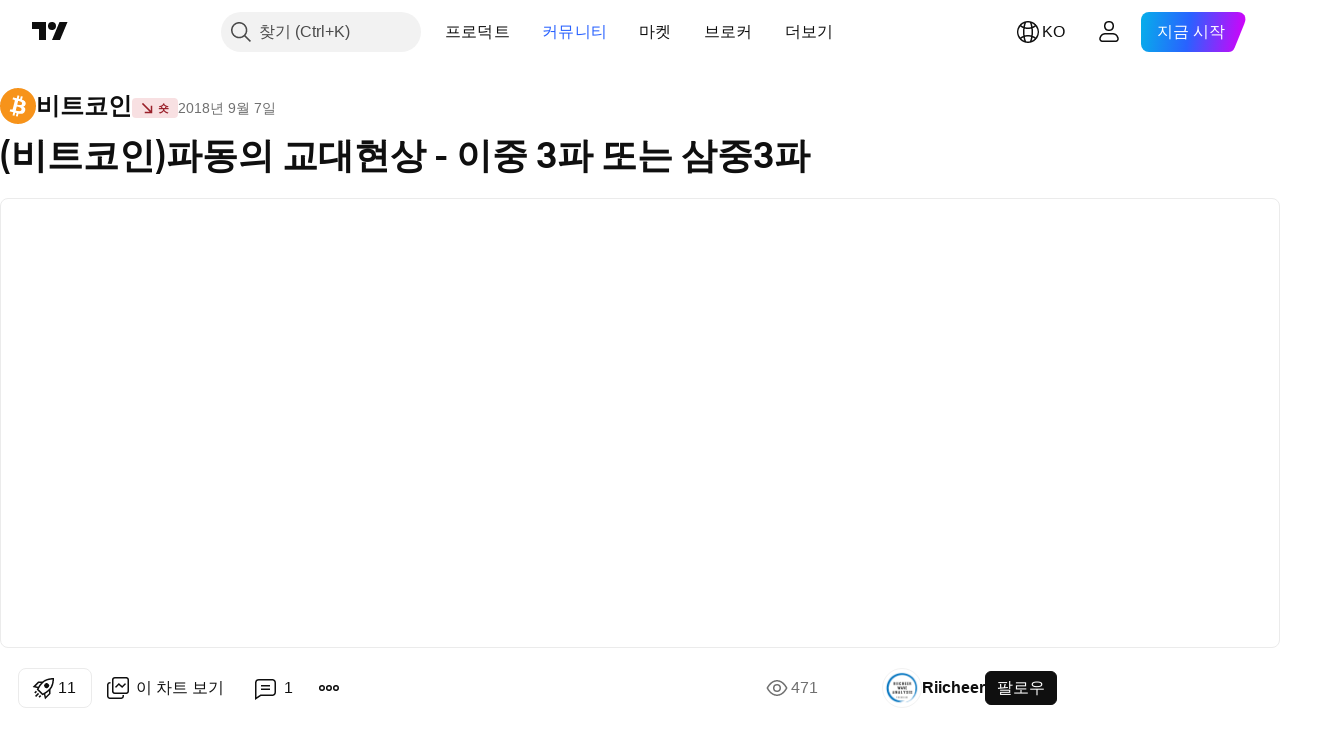

--- FILE ---
content_type: text/html; charset=utf-8
request_url: https://kr.tradingview.com/chart/BTCUSD/zBVPxLfQ/
body_size: 98193
content:


<!DOCTYPE html>
<html lang="ko" dir="ltr" class="is-not-authenticated is-not-pro  theme-light"
 data-theme="light">
<head><meta charset="utf-8" />
<meta name="viewport" content="width=device-width, initial-scale=1.0, maximum-scale=1.0, minimum-scale=1.0, user-scalable=no">	<script nonce="PEi+pSJzddnvh7nOgYl1/Q==">window.initData = {};</script><title>Riicheer 의 BITFINEX:BTCUSD 에 대한 (비트코인)파동의 교대현상 - 이중 3파 또는 삼중3파 — TradingView</title>
<!-- { block promo_footer_css_bundle } -->
		<!-- { render_css_bundle('promo_footer') } -->
		<link crossorigin="anonymous" href="https://static.tradingview.com/static/bundles/34558.6ab8fddbbeec572ad16b.css" rel="stylesheet" type="text/css"/>
	<!-- { endblock promo_footer_css_bundle } -->

	<!-- { block personal_css_bundle } -->
		<!-- render_css_bundle('base') -->
		<link crossorigin="anonymous" href="https://static.tradingview.com/static/bundles/48072.bd4a617f902d8e4336d7.css" rel="stylesheet" type="text/css"/>
<link crossorigin="anonymous" href="https://static.tradingview.com/static/bundles/50865.1ee43ed7cda5d814dba7.css" rel="stylesheet" type="text/css"/>
<link crossorigin="anonymous" href="https://static.tradingview.com/static/bundles/71544.2243f526973e835a8777.css" rel="stylesheet" type="text/css"/>
<link crossorigin="anonymous" href="https://static.tradingview.com/static/bundles/19024.ffebbd5b14e162a70fac.css" rel="stylesheet" type="text/css"/>
<link crossorigin="anonymous" href="https://static.tradingview.com/static/bundles/63665.df517de208b59f042c3b.css" rel="stylesheet" type="text/css"/>
<link crossorigin="anonymous" href="https://static.tradingview.com/static/bundles/5709.146c7925be9f43c9c767.css" rel="stylesheet" type="text/css"/>
<link crossorigin="anonymous" href="https://static.tradingview.com/static/bundles/45448.0e277b504c24d73f6420.css" rel="stylesheet" type="text/css"/>
<link crossorigin="anonymous" href="https://static.tradingview.com/static/bundles/46680.a24aa84d5466dfc219e3.css" rel="stylesheet" type="text/css"/>
<link crossorigin="anonymous" href="https://static.tradingview.com/static/bundles/23038.bb4e309d13e8ea654e19.css" rel="stylesheet" type="text/css"/>
<link crossorigin="anonymous" href="https://static.tradingview.com/static/bundles/96872.c8a32e4a427c0c57131c.css" rel="stylesheet" type="text/css"/>
<link crossorigin="anonymous" href="https://static.tradingview.com/static/bundles/68120.e6caff1a47a6c8a0f783.css" rel="stylesheet" type="text/css"/>
<link crossorigin="anonymous" href="https://static.tradingview.com/static/bundles/66920.3dc3168a8005e8c156fe.css" rel="stylesheet" type="text/css"/>
<link crossorigin="anonymous" href="https://static.tradingview.com/static/bundles/52682.1b5e0eb056a8145e2004.css" rel="stylesheet" type="text/css"/>
<link crossorigin="anonymous" href="https://static.tradingview.com/static/bundles/90687.2a0b835c9459f5e8f334.css" rel="stylesheet" type="text/css"/>
<link crossorigin="anonymous" href="https://static.tradingview.com/static/bundles/44591.515b38c2fad56295e0d7.css" rel="stylesheet" type="text/css"/>
<link crossorigin="anonymous" href="https://static.tradingview.com/static/bundles/51493.8c6373aa92664b86de9e.css" rel="stylesheet" type="text/css"/>
<link crossorigin="anonymous" href="https://static.tradingview.com/static/bundles/15215.a33c76f5549cc7102e61.css" rel="stylesheet" type="text/css"/>
<link crossorigin="anonymous" href="https://static.tradingview.com/static/bundles/47139.053cede951b9d64dea44.css" rel="stylesheet" type="text/css"/>
<link crossorigin="anonymous" href="https://static.tradingview.com/static/bundles/296.cdd20397318c8a54ee02.css" rel="stylesheet" type="text/css"/>
<link crossorigin="anonymous" href="https://static.tradingview.com/static/bundles/11486.b0c44555783cdd4786b8.css" rel="stylesheet" type="text/css"/>
<link crossorigin="anonymous" href="https://static.tradingview.com/static/bundles/49135.1f12e32e6d4c4b83fe10.css" rel="stylesheet" type="text/css"/>
<link crossorigin="anonymous" href="https://static.tradingview.com/static/bundles/76331.e29096bd778450adbd58.css" rel="stylesheet" type="text/css"/>
<link crossorigin="anonymous" href="https://static.tradingview.com/static/bundles/70224.288c07086ff109a1d327.css" rel="stylesheet" type="text/css"/>
<link crossorigin="anonymous" href="https://static.tradingview.com/static/bundles/89738.5f96f6b3c550d3f0da23.css" rel="stylesheet" type="text/css"/>
<link crossorigin="anonymous" href="https://static.tradingview.com/static/bundles/72519.2dae60a90526a493d165.css" rel="stylesheet" type="text/css"/>
<link crossorigin="anonymous" href="https://static.tradingview.com/static/bundles/30457.315c1a91ffa92d55f559.css" rel="stylesheet" type="text/css"/>
<link crossorigin="anonymous" href="https://static.tradingview.com/static/bundles/79306.4c0489c8756499c78a5e.css" rel="stylesheet" type="text/css"/>
<link crossorigin="anonymous" href="https://static.tradingview.com/static/bundles/96004.53a8a16a13c65b9ef1b6.css" rel="stylesheet" type="text/css"/>
<link crossorigin="anonymous" href="https://static.tradingview.com/static/bundles/30411.66e97921f2de4965604d.css" rel="stylesheet" type="text/css"/>
<link crossorigin="anonymous" href="https://static.tradingview.com/static/bundles/47405.8b74b8d86218eec14871.css" rel="stylesheet" type="text/css"/>
<link crossorigin="anonymous" href="https://static.tradingview.com/static/bundles/65006.4a832facb7e57c5e13f3.css" rel="stylesheet" type="text/css"/>
<link crossorigin="anonymous" href="https://static.tradingview.com/static/bundles/54396.140a08c3b11237f684ec.css" rel="stylesheet" type="text/css"/>
<link crossorigin="anonymous" href="https://static.tradingview.com/static/bundles/66917.a607e1947cc1d6442aef.css" rel="stylesheet" type="text/css"/>
<link crossorigin="anonymous" href="https://static.tradingview.com/static/bundles/6449.b085e41549ac76222ff0.css" rel="stylesheet" type="text/css"/>
<link crossorigin="anonymous" href="https://static.tradingview.com/static/bundles/13676.7322b9d581c3bd767a8f.css" rel="stylesheet" type="text/css"/>
	<!-- { endblock personal_css_bundle } -->

	<!-- { block extra_styles } -->
	<link crossorigin="anonymous" href="https://static.tradingview.com/static/bundles/46970.a8e87c60a250a6212b03.css" rel="stylesheet" type="text/css"/>
<link crossorigin="anonymous" href="https://static.tradingview.com/static/bundles/24977.12891bfbb287744d3a89.css" rel="stylesheet" type="text/css"/>
<link crossorigin="anonymous" href="https://static.tradingview.com/static/bundles/27848.4dd8f716b361ea76fac9.css" rel="stylesheet" type="text/css"/>
<link crossorigin="anonymous" href="https://static.tradingview.com/static/bundles/98729.a1a91e4e3b8d4d56af6a.css" rel="stylesheet" type="text/css"/>
<link crossorigin="anonymous" href="https://static.tradingview.com/static/bundles/31788.89b41c884d5213432809.css" rel="stylesheet" type="text/css"/>
<link crossorigin="anonymous" href="https://static.tradingview.com/static/bundles/36810.08865a24cd22e705a127.css" rel="stylesheet" type="text/css"/>
<link crossorigin="anonymous" href="https://static.tradingview.com/static/bundles/56723.303d3d3a2eef8a440230.css" rel="stylesheet" type="text/css"/>
<link crossorigin="anonymous" href="https://static.tradingview.com/static/bundles/58515.9ad3142f13630874398c.css" rel="stylesheet" type="text/css"/>
<link crossorigin="anonymous" href="https://static.tradingview.com/static/bundles/27688.b78aa0f889805782a114.css" rel="stylesheet" type="text/css"/>
<link crossorigin="anonymous" href="https://static.tradingview.com/static/bundles/6406.005052e314b2de339c3c.css" rel="stylesheet" type="text/css"/>
<link crossorigin="anonymous" href="https://static.tradingview.com/static/bundles/5792.e664998b1025f8944a19.css" rel="stylesheet" type="text/css"/>
<link crossorigin="anonymous" href="https://static.tradingview.com/static/bundles/74528.dad95b9e4df028f98405.css" rel="stylesheet" type="text/css"/>
<link crossorigin="anonymous" href="https://static.tradingview.com/static/bundles/85700.a94905aa773ec52c64fa.css" rel="stylesheet" type="text/css"/>
<link crossorigin="anonymous" href="https://static.tradingview.com/static/bundles/92568.b5acda22a891bd0b8b78.css" rel="stylesheet" type="text/css"/>
<link crossorigin="anonymous" href="https://static.tradingview.com/static/bundles/48011.826c38517eae6571304f.css" rel="stylesheet" type="text/css"/>
<link crossorigin="anonymous" href="https://static.tradingview.com/static/bundles/92597.86c68c4067216e42a0f1.css" rel="stylesheet" type="text/css"/>
<link crossorigin="anonymous" href="https://static.tradingview.com/static/bundles/18679.a23f3ec5b836024b605b.css" rel="stylesheet" type="text/css"/>
<link crossorigin="anonymous" href="https://static.tradingview.com/static/bundles/93541.2d7cb298cfac0d6320b6.css" rel="stylesheet" type="text/css"/>
<link crossorigin="anonymous" href="https://static.tradingview.com/static/bundles/2942.b37eaf239cea1a4a4b98.css" rel="stylesheet" type="text/css"/>
<link crossorigin="anonymous" href="https://static.tradingview.com/static/bundles/56752.d49d6f461c53e70b38bc.css" rel="stylesheet" type="text/css"/>
<link crossorigin="anonymous" href="https://static.tradingview.com/static/bundles/35424.83eca2c4704f4649b7a3.css" rel="stylesheet" type="text/css"/>
<link crossorigin="anonymous" href="https://static.tradingview.com/static/bundles/60627.2fb5f6f3eb739c16078d.css" rel="stylesheet" type="text/css"/>
<link crossorigin="anonymous" href="https://static.tradingview.com/static/bundles/20432.4fbb33e9156a3f25edef.css" rel="stylesheet" type="text/css"/>
<link crossorigin="anonymous" href="https://static.tradingview.com/static/bundles/15074.42c5ad63db6e22dd1780.css" rel="stylesheet" type="text/css"/>
<link crossorigin="anonymous" href="https://static.tradingview.com/static/bundles/80387.2ad4e54f72ca1dbe5a12.css" rel="stylesheet" type="text/css"/>
<link crossorigin="anonymous" href="https://static.tradingview.com/static/bundles/30796.3ab347d4bc9cadf8d238.css" rel="stylesheet" type="text/css"/>
<link crossorigin="anonymous" href="https://static.tradingview.com/static/bundles/12559.ef0aa3131628d9b77059.css" rel="stylesheet" type="text/css"/>
<link crossorigin="anonymous" href="https://static.tradingview.com/static/bundles/52253.bb7416e25ce047652be6.css" rel="stylesheet" type="text/css"/>
<link crossorigin="anonymous" href="https://static.tradingview.com/static/bundles/87795.249d27fbf7cfdf5dfd83.css" rel="stylesheet" type="text/css"/>
<link crossorigin="anonymous" href="https://static.tradingview.com/static/bundles/73133.fa043cf9d22075746ca7.css" rel="stylesheet" type="text/css"/>
<link crossorigin="anonymous" href="https://static.tradingview.com/static/bundles/63935.5845fa80448b407d32ec.css" rel="stylesheet" type="text/css"/>
<link crossorigin="anonymous" href="https://static.tradingview.com/static/bundles/57350.a2b02fc165a1c32d442e.css" rel="stylesheet" type="text/css"/>
<link crossorigin="anonymous" href="https://static.tradingview.com/static/bundles/59717.7992e8c447118cda6e67.css" rel="stylesheet" type="text/css"/>
<link crossorigin="anonymous" href="https://static.tradingview.com/static/bundles/5246.82e6d18dc48a569d26eb.css" rel="stylesheet" type="text/css"/>
<link crossorigin="anonymous" href="https://static.tradingview.com/static/bundles/92659.def33a481869957a1771.css" rel="stylesheet" type="text/css"/>
<link crossorigin="anonymous" href="https://static.tradingview.com/static/bundles/29984.507ceb094fe735b3e439.css" rel="stylesheet" type="text/css"/>
<link crossorigin="anonymous" href="https://static.tradingview.com/static/bundles/97396.24dc3e7280c9494642a6.css" rel="stylesheet" type="text/css"/>
<link crossorigin="anonymous" href="https://static.tradingview.com/static/bundles/48492.005deab1142faaf7462d.css" rel="stylesheet" type="text/css"/>
<link crossorigin="anonymous" href="https://static.tradingview.com/static/bundles/37865.aa36a3e7cbd35864ab1c.css" rel="stylesheet" type="text/css"/>
<link crossorigin="anonymous" href="https://static.tradingview.com/static/bundles/16803.9e07627cdc60a2c13dc3.css" rel="stylesheet" type="text/css"/>
<link crossorigin="anonymous" href="https://static.tradingview.com/static/bundles/4058.664cb7df376aef027378.css" rel="stylesheet" type="text/css"/>
<link crossorigin="anonymous" href="https://static.tradingview.com/static/bundles/34295.e8a11b1164ed8f31863d.css" rel="stylesheet" type="text/css"/>
<link crossorigin="anonymous" href="https://static.tradingview.com/static/bundles/59015.b2e7517523adce965dba.css" rel="stylesheet" type="text/css"/>
<link crossorigin="anonymous" href="https://static.tradingview.com/static/bundles/6437.843c3e887cfdf130d542.css" rel="stylesheet" type="text/css"/>
<link crossorigin="anonymous" href="https://static.tradingview.com/static/bundles/80928.8ac06c6d6672271c5f68.css" rel="stylesheet" type="text/css"/>
<link crossorigin="anonymous" href="https://static.tradingview.com/static/bundles/96840.199034cf25af72be11eb.css" rel="stylesheet" type="text/css"/>
<link crossorigin="anonymous" href="https://static.tradingview.com/static/bundles/23616.e409f558fe163ea9a3de.css" rel="stylesheet" type="text/css"/>
<link crossorigin="anonymous" href="https://static.tradingview.com/static/bundles/66548.f611cd4d950c54a2caec.css" rel="stylesheet" type="text/css"/>
<link crossorigin="anonymous" href="https://static.tradingview.com/static/bundles/21148.b180b97319103593abaa.css" rel="stylesheet" type="text/css"/>
<link crossorigin="anonymous" href="https://static.tradingview.com/static/bundles/5449.848f88391da875ceb2a3.css" rel="stylesheet" type="text/css"/>
<link crossorigin="anonymous" href="https://static.tradingview.com/static/bundles/39656.e2ac42d074266d6f4cc4.css" rel="stylesheet" type="text/css"/>
<link crossorigin="anonymous" href="https://static.tradingview.com/static/bundles/36430.e4906aeeda8c192efa8f.css" rel="stylesheet" type="text/css"/>
<link crossorigin="anonymous" href="https://static.tradingview.com/static/bundles/5931.f218afa7d02ef496982b.css" rel="stylesheet" type="text/css"/>
<link crossorigin="anonymous" href="https://static.tradingview.com/static/bundles/82705.23ff8e5e5118dff46b5a.css" rel="stylesheet" type="text/css"/>
<link crossorigin="anonymous" href="https://static.tradingview.com/static/bundles/91797.a89d3d49f869720ebbba.css" rel="stylesheet" type="text/css"/>
<link crossorigin="anonymous" href="https://static.tradingview.com/static/bundles/40454.84d89360ede6a350ded3.css" rel="stylesheet" type="text/css"/>
<link crossorigin="anonymous" href="https://static.tradingview.com/static/bundles/400.e8c29c22063c80408cca.css" rel="stylesheet" type="text/css"/>
<link crossorigin="anonymous" href="https://static.tradingview.com/static/bundles/37305.c32eeb1152afcd97b12e.css" rel="stylesheet" type="text/css"/>
<link crossorigin="anonymous" href="https://static.tradingview.com/static/bundles/19466.ab5c2b3cb921527e4170.css" rel="stylesheet" type="text/css"/>
<link crossorigin="anonymous" href="https://static.tradingview.com/static/bundles/18475.6154c4943032cbc1f19b.css" rel="stylesheet" type="text/css"/>
<link crossorigin="anonymous" href="https://static.tradingview.com/static/bundles/86717.fdc9454547343089f3c6.css" rel="stylesheet" type="text/css"/>
<link crossorigin="anonymous" href="https://static.tradingview.com/static/bundles/27024.57160ac113283e720311.css" rel="stylesheet" type="text/css"/>
<link crossorigin="anonymous" href="https://static.tradingview.com/static/bundles/67233.dc96c4d047ce06b033ba.css" rel="stylesheet" type="text/css"/>
<link crossorigin="anonymous" href="https://static.tradingview.com/static/bundles/6921.21c839e51d9fe09bc1ad.css" rel="stylesheet" type="text/css"/>
<link crossorigin="anonymous" href="https://static.tradingview.com/static/bundles/61305.58e3d28c4207f0232d45.css" rel="stylesheet" type="text/css"/>
<link crossorigin="anonymous" href="https://static.tradingview.com/static/bundles/29287.323d337a96ea2d0d1f5b.css" rel="stylesheet" type="text/css"/>
<link crossorigin="anonymous" href="https://static.tradingview.com/static/bundles/38215.b3335017ad0d222109e8.css" rel="stylesheet" type="text/css"/>
<link crossorigin="anonymous" href="https://static.tradingview.com/static/bundles/48314.455c0a58d3762d16e782.css" rel="stylesheet" type="text/css"/>
<link crossorigin="anonymous" href="https://static.tradingview.com/static/bundles/24951.47e08dfdb98bb8d670fe.css" rel="stylesheet" type="text/css"/>
<link crossorigin="anonymous" href="https://static.tradingview.com/static/bundles/24270.2b62a108282b3e90d95c.css" rel="stylesheet" type="text/css"/>
<link crossorigin="anonymous" href="https://static.tradingview.com/static/bundles/34040.aa02a2d96f821d501dba.css" rel="stylesheet" type="text/css"/>
<link crossorigin="anonymous" href="https://static.tradingview.com/static/bundles/41365.6305bc875d911920e38b.css" rel="stylesheet" type="text/css"/>
<link crossorigin="anonymous" href="https://static.tradingview.com/static/bundles/40060.f500e435f461fabe05f6.css" rel="stylesheet" type="text/css"/>
<link crossorigin="anonymous" href="https://static.tradingview.com/static/bundles/18734.51824f94f04f357f27ed.css" rel="stylesheet" type="text/css"/>
<link crossorigin="anonymous" href="https://static.tradingview.com/static/bundles/3043.1ea7d74fa789f5e3b9c4.css" rel="stylesheet" type="text/css"/>
<link crossorigin="anonymous" href="https://static.tradingview.com/static/bundles/31640.28212819357e05bc15ab.css" rel="stylesheet" type="text/css"/>
<link crossorigin="anonymous" href="https://static.tradingview.com/static/bundles/86056.5b2ef44e883aedf9ee07.css" rel="stylesheet" type="text/css"/>
<link crossorigin="anonymous" href="https://static.tradingview.com/static/bundles/62744.f7d16c2e8bbca89e1d2b.css" rel="stylesheet" type="text/css"/>
<link crossorigin="anonymous" href="https://static.tradingview.com/static/bundles/79249.bd38a05bcbe9f63005d5.css" rel="stylesheet" type="text/css"/>
<link crossorigin="anonymous" href="https://static.tradingview.com/static/bundles/63818.7bcb96fa677df6654c99.css" rel="stylesheet" type="text/css"/>
<link crossorigin="anonymous" href="https://static.tradingview.com/static/bundles/22203.434b6268f44aba75e190.css" rel="stylesheet" type="text/css"/>
<link crossorigin="anonymous" href="https://static.tradingview.com/static/bundles/23709.b3a40a6ca386a4263ed7.css" rel="stylesheet" type="text/css"/>
<link crossorigin="anonymous" href="https://static.tradingview.com/static/bundles/23273.af4707505f695c7b7e7e.css" rel="stylesheet" type="text/css"/>
<link crossorigin="anonymous" href="https://static.tradingview.com/static/bundles/66038.26bd3f4dca9113e5bd92.css" rel="stylesheet" type="text/css"/>
<link crossorigin="anonymous" href="https://static.tradingview.com/static/bundles/6784.0b382ed55589e98e3418.css" rel="preload" as="style"/>
<link crossorigin="anonymous" href="https://static.tradingview.com/static/bundles/90052.8876d8fb744d67484f1f.css" rel="preload" as="style"/>
<link crossorigin="anonymous" href="https://static.tradingview.com/static/bundles/29936.94b15842cd307f061854.css" rel="preload" as="style"/>
<link crossorigin="anonymous" href="https://static.tradingview.com/static/bundles/18302.f499cfafbc0a791ec49e.css" rel="preload" as="style"/>
	<!-- { endblock extra_styles } --><script nonce="PEi+pSJzddnvh7nOgYl1/Q==">
	window.locale = 'kr';
	window.language = 'ko';
</script>
	<!-- { block promo_footer_js_bundle } -->
		<!-- { render_js_bundle('promo_footer') } -->
		<link crossorigin="anonymous" href="https://static.tradingview.com/static/bundles/ko.88523.d82382c0ef581ccec697.js" rel="preload" as="script"/>
<link crossorigin="anonymous" href="https://static.tradingview.com/static/bundles/68156.25f0c5f133ccdef9d925.js" rel="preload" as="script"/>
<link crossorigin="anonymous" href="https://static.tradingview.com/static/bundles/promo_footer.0331376acf1ad69b5194.js" rel="preload" as="script"/><script crossorigin="anonymous" src="https://static.tradingview.com/static/bundles/ko.88523.d82382c0ef581ccec697.js" defer></script>
<script crossorigin="anonymous" src="https://static.tradingview.com/static/bundles/68156.25f0c5f133ccdef9d925.js" defer></script>
<script crossorigin="anonymous" src="https://static.tradingview.com/static/bundles/promo_footer.0331376acf1ad69b5194.js" defer></script>
	<!-- { endblock promo_footer_js_bundle } -->

	<!-- { block personal_js_bundle } -->
		<!-- render_js_bundle('base') -->
		<link crossorigin="anonymous" href="https://static.tradingview.com/static/bundles/runtime.54c56b86af4a1e1f04f4.js" rel="preload" as="script"/>
<link crossorigin="anonymous" href="https://static.tradingview.com/static/bundles/ko.3212.ae6a8eb244931ffbe454.js" rel="preload" as="script"/>
<link crossorigin="anonymous" href="https://static.tradingview.com/static/bundles/29365.438fd979971c174d6b81.js" rel="preload" as="script"/>
<link crossorigin="anonymous" href="https://static.tradingview.com/static/bundles/26153.0cf5e5264b6053c12c98.js" rel="preload" as="script"/>
<link crossorigin="anonymous" href="https://static.tradingview.com/static/bundles/2490.32fe5d04ae950a275390.js" rel="preload" as="script"/>
<link crossorigin="anonymous" href="https://static.tradingview.com/static/bundles/67851.c51267503ce6371d721b.js" rel="preload" as="script"/>
<link crossorigin="anonymous" href="https://static.tradingview.com/static/bundles/43201.59d3aa1221f3d1b9e3fc.js" rel="preload" as="script"/>
<link crossorigin="anonymous" href="https://static.tradingview.com/static/bundles/31185.f6a8e142b12bda075b02.js" rel="preload" as="script"/>
<link crossorigin="anonymous" href="https://static.tradingview.com/static/bundles/49085.26f1fb3179fb3d63e216.js" rel="preload" as="script"/>
<link crossorigin="anonymous" href="https://static.tradingview.com/static/bundles/14100.2a9bf2424f4c5d299a8b.js" rel="preload" as="script"/>
<link crossorigin="anonymous" href="https://static.tradingview.com/static/bundles/44387.8faa864604cdc1187b96.js" rel="preload" as="script"/>
<link crossorigin="anonymous" href="https://static.tradingview.com/static/bundles/47421.b1e1d83b3797c3878f2c.js" rel="preload" as="script"/>
<link crossorigin="anonymous" href="https://static.tradingview.com/static/bundles/64141.6a4e0a93a99b504761d2.js" rel="preload" as="script"/>
<link crossorigin="anonymous" href="https://static.tradingview.com/static/bundles/6552.8df0087871a19a35f700.js" rel="preload" as="script"/>
<link crossorigin="anonymous" href="https://static.tradingview.com/static/bundles/36717.70423e3f650294ca0bff.js" rel="preload" as="script"/>
<link crossorigin="anonymous" href="https://static.tradingview.com/static/bundles/28052.a224f0ec3e134993c13b.js" rel="preload" as="script"/>
<link crossorigin="anonymous" href="https://static.tradingview.com/static/bundles/9225.02e576b15cef5937e52f.js" rel="preload" as="script"/>
<link crossorigin="anonymous" href="https://static.tradingview.com/static/bundles/65581.7b6045ac11d43f7038b5.js" rel="preload" as="script"/>
<link crossorigin="anonymous" href="https://static.tradingview.com/static/bundles/45881.ebf1bd3b5732d3005921.js" rel="preload" as="script"/>
<link crossorigin="anonymous" href="https://static.tradingview.com/static/bundles/base.75c93c25c391dac3090d.js" rel="preload" as="script"/><script crossorigin="anonymous" src="https://static.tradingview.com/static/bundles/runtime.54c56b86af4a1e1f04f4.js" defer></script>
<script crossorigin="anonymous" src="https://static.tradingview.com/static/bundles/ko.3212.ae6a8eb244931ffbe454.js" defer></script>
<script crossorigin="anonymous" src="https://static.tradingview.com/static/bundles/29365.438fd979971c174d6b81.js" defer></script>
<script crossorigin="anonymous" src="https://static.tradingview.com/static/bundles/26153.0cf5e5264b6053c12c98.js" defer></script>
<script crossorigin="anonymous" src="https://static.tradingview.com/static/bundles/2490.32fe5d04ae950a275390.js" defer></script>
<script crossorigin="anonymous" src="https://static.tradingview.com/static/bundles/67851.c51267503ce6371d721b.js" defer></script>
<script crossorigin="anonymous" src="https://static.tradingview.com/static/bundles/43201.59d3aa1221f3d1b9e3fc.js" defer></script>
<script crossorigin="anonymous" src="https://static.tradingview.com/static/bundles/31185.f6a8e142b12bda075b02.js" defer></script>
<script crossorigin="anonymous" src="https://static.tradingview.com/static/bundles/49085.26f1fb3179fb3d63e216.js" defer></script>
<script crossorigin="anonymous" src="https://static.tradingview.com/static/bundles/14100.2a9bf2424f4c5d299a8b.js" defer></script>
<script crossorigin="anonymous" src="https://static.tradingview.com/static/bundles/44387.8faa864604cdc1187b96.js" defer></script>
<script crossorigin="anonymous" src="https://static.tradingview.com/static/bundles/47421.b1e1d83b3797c3878f2c.js" defer></script>
<script crossorigin="anonymous" src="https://static.tradingview.com/static/bundles/64141.6a4e0a93a99b504761d2.js" defer></script>
<script crossorigin="anonymous" src="https://static.tradingview.com/static/bundles/6552.8df0087871a19a35f700.js" defer></script>
<script crossorigin="anonymous" src="https://static.tradingview.com/static/bundles/36717.70423e3f650294ca0bff.js" defer></script>
<script crossorigin="anonymous" src="https://static.tradingview.com/static/bundles/28052.a224f0ec3e134993c13b.js" defer></script>
<script crossorigin="anonymous" src="https://static.tradingview.com/static/bundles/9225.02e576b15cef5937e52f.js" defer></script>
<script crossorigin="anonymous" src="https://static.tradingview.com/static/bundles/65581.7b6045ac11d43f7038b5.js" defer></script>
<script crossorigin="anonymous" src="https://static.tradingview.com/static/bundles/45881.ebf1bd3b5732d3005921.js" defer></script>
<script crossorigin="anonymous" src="https://static.tradingview.com/static/bundles/base.75c93c25c391dac3090d.js" defer></script>
	<!-- { endblock personal_js_bundle } -->

	<!-- { block additional_js_bundle } -->
	<!-- { endblock additional_js_bundle } -->	<script nonce="PEi+pSJzddnvh7nOgYl1/Q==">
		window.initData = window.initData || {};
		window.initData.theme = "light";
			(()=>{"use strict";const t=/(?:^|;)\s*theme=(dark|light)(?:;|$)|$/.exec(document.cookie)[1];t&&(document.documentElement.classList.toggle("theme-dark","dark"===t),document.documentElement.classList.toggle("theme-light","light"===t),document.documentElement.dataset.theme=t,window.initData=window.initData||{},window.initData.theme=t)})();
	</script>
	<script nonce="PEi+pSJzddnvh7nOgYl1/Q==">
		(()=>{"use strict";"undefined"!=typeof window&&"undefined"!=typeof navigator&&/mac/i.test(navigator.platform)&&document.documentElement.classList.add("mac_os_system")})();
	</script>

	<script nonce="PEi+pSJzddnvh7nOgYl1/Q==">var environment = "battle";
		window.WS_HOST_PING_REQUIRED = true;
		window.BUILD_TIME = "2026-02-02T09:00:34";
		window.WEBSOCKET_HOST = "data.tradingview.com";
		window.WEBSOCKET_PRO_HOST = "prodata.tradingview.com";
		window.WEBSOCKET_HOST_FOR_DEEP_BACKTESTING = "history-data.tradingview.com";
		window.WIDGET_HOST = "https://www.tradingview-widget.com";
		window.TradingView = window.TradingView || {};
	</script>

	<link rel="conversions-config" href="https://s3.tradingview.com/conversions_ko.json">
	<link rel="metrics-config" href="https://scanner-backend.tradingview.com/enum/ordered?id=metrics_full_name,metrics&lang=ko&label-product=ytm-metrics-plan.json" crossorigin>

	<script nonce="PEi+pSJzddnvh7nOgYl1/Q==">
		(()=>{"use strict";function e(e,t=!1){const{searchParams:n}=new URL(String(location));let s="true"===n.get("mobileapp_new"),o="true"===n.get("mobileapp");if(!t){const e=function(e){const t=e+"=",n=document.cookie.split(";");for(let e=0;e<n.length;e++){let s=n[e];for(;" "===s.charAt(0);)s=s.substring(1,s.length);if(0===s.indexOf(t))return s.substring(t.length,s.length)}return null}("tv_app")||"";s||=["android","android_nps"].includes(e),o||="ios"===e}return!("new"!==e&&"any"!==e||!s)||!("new"===e||!o)}const t="undefined"!=typeof window&&"undefined"!=typeof navigator,n=t&&"ontouchstart"in window,s=(t&&n&&window,t&&(n||navigator.maxTouchPoints),t&&window.chrome&&window.chrome.runtime,t&&window.navigator.userAgent.toLowerCase().indexOf("firefox"),t&&/\sEdge\/\d\d\b/.test(navigator.userAgent),t&&Boolean(navigator.vendor)&&navigator.vendor.indexOf("Apple")>-1&&-1===navigator.userAgent.indexOf("CriOS")&&navigator.userAgent.indexOf("FxiOS"),t&&/mac/i.test(navigator.platform),t&&/Win32|Win64/i.test(navigator.platform),t&&/Linux/i.test(navigator.platform),t&&/Android/i.test(navigator.userAgent)),o=t&&/BlackBerry/i.test(navigator.userAgent),i=t&&/iPhone|iPad|iPod/.test(navigator.platform),c=t&&/Opera Mini/i.test(navigator.userAgent),r=t&&("MacIntel"===navigator.platform&&navigator.maxTouchPoints>1||/iPad/.test(navigator.platform)),a=s||o||i||c,h=window.TradingView=window.TradingView||{};const _={Android:()=>s,BlackBerry:()=>o,iOS:()=>i,Opera:()=>c,isIPad:()=>r,any:()=>a};h.isMobile=_;const l=new Map;function d(){const e=window.location.pathname,t=window.location.host,n=`${t}${e}`;return l.has(n)||l.set(n,function(e,t){const n=["^widget-docs"];for(const e of n)if(new RegExp(e).test(t))return!0;const s=["^widgetembed/?$","^cmewidgetembed/?$","^([0-9a-zA-Z-]+)/widgetembed/?$","^([0-9a-zA-Z-]+)/widgetstatic/?$","^([0-9a-zA-Z-]+)?/?mediumwidgetembed/?$","^twitter-chart/?$","^telegram/chart/?$","^embed/([0-9a-zA-Z]{8})/?$","^widgetpopup/?$","^extension/?$","^idea-popup/?$","^hotlistswidgetembed/?$","^([0-9a-zA-Z-]+)/hotlistswidgetembed/?$","^marketoverviewwidgetembed/?$","^([0-9a-zA-Z-]+)/marketoverviewwidgetembed/?$","^eventswidgetembed/?$","^tickerswidgetembed/?$","^forexcrossrateswidgetembed/?$","^forexheatmapwidgetembed/?$","^marketquoteswidgetembed/?$","^screenerwidget/?$","^cryptomktscreenerwidget/?$","^([0-9a-zA-Z-]+)/cryptomktscreenerwidget/?$","^([0-9a-zA-Z-]+)/marketquoteswidgetembed/?$","^technical-analysis-widget-embed/$","^singlequotewidgetembed/?$","^([0-9a-zA-Z-]+)/singlequotewidgetembed/?$","^embed-widget/([0-9a-zA-Z-]+)/(([0-9a-zA-Z-]+)/)?$","^widget-docs/([0-9a-zA-Z-]+)/([0-9a-zA-Z-/]+)?$"],o=e.replace(/^\//,"");let i;for(let e=s.length-1;e>=0;e--)if(i=new RegExp(s[e]),i.test(o))return!0;return!1}(e,t)),l.get(n)??!1}h.onWidget=d;const g=()=>{},u="~m~";class m{constructor(e,t={}){this.sessionid=null,this.connected=!1,this._timeout=null,this._base=e,this._options={timeout:t.timeout||2e4,connectionType:t.connectionType}}connect(){this._socket=new WebSocket(this._prepareUrl()),this._socket.onmessage=e=>{
if("string"!=typeof e.data)throw new TypeError(`The WebSocket message should be a string. Recieved ${Object.prototype.toString.call(e.data)}`);this._onData(e.data)},this._socket.onclose=this._onClose.bind(this),this._socket.onerror=this._onError.bind(this)}send(e){this._socket&&this._socket.send(this._encode(e))}disconnect(){this._clearIdleTimeout(),this._socket&&(this._socket.onmessage=g,this._socket.onclose=g,this._socket.onerror=g,this._socket.close())}_clearIdleTimeout(){null!==this._timeout&&(clearTimeout(this._timeout),this._timeout=null)}_encode(e){let t,n="";const s=Array.isArray(e)?e:[e],o=s.length;for(let e=0;e<o;e++)t=null===s[e]||void 0===s[e]?"":m._stringify(s[e]),n+=u+t.length+u+t;return n}_decode(e){const t=[];let n,s;do{if(e.substring(0,3)!==u)return t;n="",s="";const o=(e=e.substring(3)).length;for(let t=0;t<o;t++){if(s=Number(e.substring(t,t+1)),Number(e.substring(t,t+1))!==s){e=e.substring(n.length+3),n=Number(n);break}n+=s}t.push(e.substring(0,n)),e=e.substring(n)}while(""!==e);return t}_onData(e){this._setTimeout();const t=this._decode(e),n=t.length;for(let e=0;e<n;e++)this._onMessage(t[e])}_setTimeout(){this._clearIdleTimeout(),this._timeout=setTimeout(this._onTimeout.bind(this),this._options.timeout)}_onTimeout(){this.disconnect(),this._onDisconnect({code:4e3,reason:"socket.io timeout",wasClean:!1})}_onMessage(e){this.sessionid?this._checkIfHeartbeat(e)?this._onHeartbeat(e.slice(3)):this._checkIfJson(e)?this._base.onMessage(JSON.parse(e.slice(3))):this._base.onMessage(e):(this.sessionid=e,this._onConnect())}_checkIfHeartbeat(e){return this._checkMessageType(e,"h")}_checkIfJson(e){return this._checkMessageType(e,"j")}_checkMessageType(e,t){return e.substring(0,3)==="~"+t+"~"}_onHeartbeat(e){this.send("~h~"+e)}_onConnect(){this.connected=!0,this._base.onConnect()}_onDisconnect(e){this._clear(),this._base.onDisconnect(e),this.sessionid=null}_clear(){this.connected=!1}_prepareUrl(){const t=w(this._base.host);if(t.pathname+="socket.io/websocket",t.protocol="wss:",t.searchParams.append("from",window.location.pathname.slice(1,50)),t.searchParams.append("date",window.BUILD_TIME||""),e("any")&&t.searchParams.append("client","mobile"),this._options.connectionType&&t.searchParams.append("type",this._options.connectionType),window.WEBSOCKET_PARAMS_ANALYTICS){const{ws_page_uri:e,ws_ancestor_origin:n}=window.WEBSOCKET_PARAMS_ANALYTICS;e&&t.searchParams.append("page-uri",e),n&&t.searchParams.append("ancestor-origin",n)}const n=window.location.search.includes("widget_token")||window.location.hash.includes("widget_token");return d()||n||t.searchParams.append("auth","sessionid"),t.href}_onClose(e){this._clearIdleTimeout(),this._onDisconnect(e)}_onError(e){this._clearIdleTimeout(),this._clear(),this._base.emit("error",[e]),this.sessionid=null}static _stringify(e){return"[object Object]"===Object.prototype.toString.call(e)?"~j~"+JSON.stringify(e):String(e)}}class p{constructor(e,t){this.host=e,this._connecting=!1,this._events={},this.transport=this._getTransport(t)}isConnected(){
return!!this.transport&&this.transport.connected}isConnecting(){return this._connecting}connect(){this.isConnected()||(this._connecting&&this.disconnect(),this._connecting=!0,this.transport.connect())}send(e){this.transport&&this.transport.connected&&this.transport.send(e)}disconnect(){this.transport&&this.transport.disconnect()}on(e,t){e in this._events||(this._events[e]=[]),this._events[e].push(t)}offAll(){this._events={}}onMessage(e){this.emit("message",[e])}emit(e,t=[]){if(e in this._events){const n=this._events[e].concat(),s=n.length;for(let e=0;e<s;e++)n[e].apply(this,t)}}onConnect(){this.clear(),this.emit("connect")}onDisconnect(e){this.emit("disconnect",[e])}clear(){this._connecting=!1}_getTransport(e){return new m(this,e)}}function w(e){const t=-1!==e.indexOf("/")?new URL(e):new URL("wss://"+e);if("wss:"!==t.protocol&&"https:"!==t.protocol)throw new Error("Invalid websocket base "+e);return t.pathname.endsWith("/")||(t.pathname+="/"),t.search="",t.username="",t.password="",t}const k="undefined"!=typeof window&&Number(window.TELEMETRY_WS_ERROR_LOGS_THRESHOLD)||0;class f{constructor(e,t={}){this._queueStack=[],this._logsQueue=[],this._telemetryObjectsQueue=[],this._reconnectCount=0,this._redirectCount=0,this._errorsCount=0,this._errorsInfoSent=!1,this._connectionStart=null,this._connectionEstablished=null,this._reconnectTimeout=null,this._onlineCancellationToken=null,this._isConnectionForbidden=!1,this._initialHost=t.initialHost||null,this._suggestedHost=e,this._proHost=t.proHost,this._reconnectHost=t.reconnectHost,this._noReconnectAfterTimeout=!0===t.noReconnectAfterTimeout,this._dataRequestTimeout=t.dataRequestTimeout,this._connectionType=t.connectionType,this._doConnect(),t.pingRequired&&-1===window.location.search.indexOf("noping")&&this._startPing()}connect(){this._tryConnect()}resetCounters(){this._reconnectCount=0,this._redirectCount=0}setLogger(e,t){this._logger=e,this._getLogHistory=t,this._flushLogs()}setTelemetry(e){this._telemetry=e,this._telemetry.reportSent.subscribe(this,this._onTelemetrySent),this._flushTelemetry()}onReconnect(e){this._onReconnect=e}isConnected(){return!!this._socket&&this._socket.isConnected()}isConnecting(){return!!this._socket&&this._socket.isConnecting()}on(e,t){return!!this._socket&&("connect"===e&&this._socket.isConnected()?t():"disconnect"===e?this._disconnectCallbacks.push(t):this._socket.on(e,t),!0)}getSessionId(){return this._socket&&this._socket.transport?this._socket.transport.sessionid:null}send(e){return this.isConnected()?(this._socket.send(e),!0):(this._queueMessage(e),!1)}getConnectionEstablished(){return this._connectionEstablished}getHost(){const e=this._tryGetProHost();return null!==e?e:this._reconnectHost&&this._reconnectCount>3?this._reconnectHost:this._suggestedHost}getReconnectCount(){return this._reconnectCount}getRedirectCount(){return this._redirectCount}getConnectionStart(){return this._connectionStart}disconnect(){this._clearReconnectTimeout(),(this.isConnected()||this.isConnecting())&&(this._propagateDisconnect(),this._disconnectCallbacks=[],
this._closeSocket())}forbidConnection(){this._isConnectionForbidden=!0,this.disconnect()}allowConnection(){this._isConnectionForbidden=!1,this.connect()}isMaxRedirects(){return this._redirectCount>=20}isMaxReconnects(){return this._reconnectCount>=20}getPingInfo(){return this._pingInfo||null}_tryGetProHost(){return window.TradingView&&window.TradingView.onChartPage&&"battle"===window.environment&&!this._redirectCount&&-1===window.location.href.indexOf("ws_host")?this._initialHost?this._initialHost:void 0!==window.user&&window.user.pro_plan?this._proHost||this._suggestedHost:null:null}_queueMessage(e){0===this._queueStack.length&&this._logMessage(0,"Socket is not connected. Queued a message"),this._queueStack.push(e)}_processMessageQueue(){0!==this._queueStack.length&&(this._logMessage(0,"Processing queued messages"),this._queueStack.forEach(this.send.bind(this)),this._logMessage(0,"Processed "+this._queueStack.length+" messages"),this._queueStack=[])}_onDisconnect(e){this._noReconnectAfterTimeout||null!==this._reconnectTimeout||(this._reconnectTimeout=setTimeout(this._tryReconnect.bind(this),5e3)),this._clearOnlineCancellationToken();let t="disconnect session:"+this.getSessionId();e&&(t+=", code:"+e.code+", reason:"+e.reason,1005===e.code&&this._sendTelemetry("websocket_code_1005")),this._logMessage(0,t),this._propagateDisconnect(e),this._closeSocket(),this._queueStack=[]}_closeSocket(){null!==this._socket&&(this._socket.offAll(),this._socket.disconnect(),this._socket=null)}_logMessage(e,t){const n={method:e,message:t};this._logger?this._flushLogMessage(n):(n.message=`[${(new Date).toISOString()}] ${n.message}`,this._logsQueue.push(n))}_flushLogMessage(e){switch(e.method){case 2:this._logger.logDebug(e.message);break;case 3:this._logger.logError(e.message);break;case 0:this._logger.logInfo(e.message);break;case 1:this._logger.logNormal(e.message)}}_flushLogs(){this._flushLogMessage({method:1,message:"messages from queue. Start."}),this._logsQueue.forEach((e=>{this._flushLogMessage(e)})),this._flushLogMessage({method:1,message:"messages from queue. End."}),this._logsQueue=[]}_sendTelemetry(e,t){const n={event:e,params:t};this._telemetry?this._flushTelemetryObject(n):this._telemetryObjectsQueue.push(n)}_flushTelemetryObject(e){this._telemetry.sendChartReport(e.event,e.params,!1)}_flushTelemetry(){this._telemetryObjectsQueue.forEach((e=>{this._flushTelemetryObject(e)})),this._telemetryObjectsQueue=[]}_doConnect(){this._socket&&(this._socket.isConnected()||this._socket.isConnecting())||(this._clearOnlineCancellationToken(),this._host=this.getHost(),this._socket=new p(this._host,{timeout:this._dataRequestTimeout,connectionType:this._connectionType}),this._logMessage(0,"Connecting to "+this._host),this._bindEvents(),this._disconnectCallbacks=[],this._connectionStart=performance.now(),this._connectionEstablished=null,this._socket.connect(),performance.mark("SWSC",{detail:"Start WebSocket connection"}),this._socket.on("connect",(()=>{performance.mark("EWSC",{detail:"End WebSocket connection"}),
performance.measure("WebSocket connection delay","SWSC","EWSC")})))}_propagateDisconnect(e){const t=this._disconnectCallbacks.length;for(let n=0;n<t;n++)this._disconnectCallbacks[n](e||{})}_bindEvents(){this._socket&&(this._socket.on("connect",(()=>{const e=this.getSessionId();if("string"==typeof e){const t=JSON.parse(e);if(t.redirect)return this._redirectCount+=1,this._suggestedHost=t.redirect,this.isMaxRedirects()&&this._sendTelemetry("redirect_bailout"),void this._redirect()}this._connectionEstablished=performance.now(),this._processMessageQueue(),this._logMessage(0,"connect session:"+e)})),this._socket.on("disconnect",this._onDisconnect.bind(this)),this._socket.on("close",this._onDisconnect.bind(this)),this._socket.on("error",(e=>{this._logMessage(0,new Date+" session:"+this.getSessionId()+" websocket error:"+JSON.stringify(e)),this._sendTelemetry("websocket_error"),this._errorsCount++,!this._errorsInfoSent&&this._errorsCount>=k&&(void 0!==this._lastConnectCallStack&&(this._sendTelemetry("websocket_error_connect_stack",{text:this._lastConnectCallStack}),delete this._lastConnectCallStack),void 0!==this._getLogHistory&&this._sendTelemetry("websocket_error_log",{text:this._getLogHistory(50).join("\n")}),this._errorsInfoSent=!0)})))}_redirect(){this.disconnect(),this._reconnectWhenOnline()}_tryReconnect(){this._tryConnect()&&(this._reconnectCount+=1)}_tryConnect(){return!this._isConnectionForbidden&&(this._clearReconnectTimeout(),this._lastConnectCallStack=new Error(`WebSocket connect stack. Is connected: ${this.isConnected()}.`).stack||"",!this.isConnected()&&(this.disconnect(),this._reconnectWhenOnline(),!0))}_clearOnlineCancellationToken(){this._onlineCancellationToken&&(this._onlineCancellationToken(),this._onlineCancellationToken=null)}_clearReconnectTimeout(){null!==this._reconnectTimeout&&(clearTimeout(this._reconnectTimeout),this._reconnectTimeout=null)}_reconnectWhenOnline(){if(navigator.onLine)return this._logMessage(0,"Network status: online - trying to connect"),this._doConnect(),void(this._onReconnect&&this._onReconnect());this._logMessage(0,"Network status: offline - wait until online"),this._onlineCancellationToken=function(e){let t=e;const n=()=>{window.removeEventListener("online",n),t&&t()};return window.addEventListener("online",n),()=>{t=null}}((()=>{this._logMessage(0,"Network status changed to online - trying to connect"),this._doConnect(),this._onReconnect&&this._onReconnect()}))}_onTelemetrySent(e){"websocket_error"in e&&(this._errorsCount=0,this._errorsInfoSent=!1)}_startPing(){if(this._pingIntervalId)return;const e=w(this.getHost());e.pathname+="ping",e.protocol="https:";let t=0,n=0;const s=e=>{this._pingInfo=this._pingInfo||{max:0,min:1/0,avg:0};const s=(new Date).getTime()-e;s>this._pingInfo.max&&(this._pingInfo.max=s),s<this._pingInfo.min&&(this._pingInfo.min=s),t+=s,n++,this._pingInfo.avg=t/n,n>=10&&this._pingIntervalId&&(clearInterval(this._pingIntervalId),delete this._pingIntervalId)};this._pingIntervalId=setInterval((()=>{const t=(new Date).getTime(),n=new XMLHttpRequest
;n.open("GET",e,!0),n.send(),n.onreadystatechange=()=>{n.readyState===XMLHttpRequest.DONE&&200===n.status&&s(t)}}),1e4)}}window.WSBackendConnection=new f(window.WEBSOCKET_HOST,{pingRequired:window.WS_HOST_PING_REQUIRED,proHost:window.WEBSOCKET_PRO_HOST,reconnectHost:window.WEBSOCKET_HOST_FOR_RECONNECT,initialHost:window.WEBSOCKET_INITIAL_HOST,connectionType:window.WEBSOCKET_CONNECTION_TYPE}),window.WSBackendConnectionCtor=f})();
	</script>


	<script nonce="PEi+pSJzddnvh7nOgYl1/Q==">var is_authenticated = false;
		var user = {"username":"Guest","following":"0","followers":"0","ignore_list":[],"available_offers":{}};
		window.initData.priceAlertsFacadeClientUrl = "https://pricealerts.tradingview.com";
		window.initData.currentLocaleInfo = {"language":"ko","language_name":"한국어","flag":"kr","geoip_code":"kr","iso":"ko","iso_639_3":"kor","global_name":"Korean"};
		window.initData.offerButtonInfo = {"class_name":"tv-header__offer-button-container--trial-join","title":"지금 시작","href":"/pricing/?source=header_go_pro_button&feature=start_free_trial","subtitle":null,"expiration":null,"color":"gradient","stretch":false};
		window.initData.settings = {'S3_LOGO_SERVICE_BASE_URL': 'https://s3-symbol-logo.tradingview.com/', 'S3_NEWS_IMAGE_SERVICE_BASE_URL': 'https://s3.tradingview.com/news/', 'WEBPACK_STATIC_PATH': 'https://static.tradingview.com/static/bundles/', 'TRADING_URL': 'https://papertrading.tradingview.com', 'CRUD_STORAGE_URL': 'https://crud-storage.tradingview.com'};
		window.countryCode = "US";


			window.__initialEnabledFeaturesets =
				(window.__initialEnabledFeaturesets || []).concat(
					['tv_production'].concat(
						window.ClientCustomConfiguration && window.ClientCustomConfiguration.getEnabledFeatureSet
							? JSON.parse(window.ClientCustomConfiguration.getEnabledFeatureSet())
							: []
					)
				);

			if (window.ClientCustomConfiguration && window.ClientCustomConfiguration.getDisabledFeatureSet) {
				window.__initialDisabledFeaturesets = JSON.parse(window.ClientCustomConfiguration.getDisabledFeatureSet());
			}



			var lastGlobalNotificationIds = [1015093,1015067,1015045,1015018,1014999,1014982,1014960,1014943,1014923,1014906,1014875];

		var shopConf = {
			offers: [],
		};

		var featureToggleState = {"black_friday_popup":1.0,"black_friday_mainpage":1.0,"black_friday_extend_limitation":1.0,"chart_autosave_5min":1.0,"chart_autosave_30min":1.0,"chart_save_metainfo_separately":1.0,"performance_test_mode":1.0,"ticks_replay":1.0,"chart_storage_hibernation_delay_60min":1.0,"log_replay_to_persistent_logger":1.0,"enable_select_date_replay_mobile":1.0,"support_persistent_logs":1.0,"seasonals_table":1.0,"ytm_on_chart":1.0,"enable_step_by_step_hints_for_drawings":1.0,"enable_new_indicators_templates_view":1.0,"allow_brackets_profit_loss":1.0,"enable_traded_context_linking":1.0,"order_context_validation_in_instant_mode":1.0,"internal_fullscreen_api":1.0,"alerts-presets":1.0,"alerts-watchlist-allow-in-multicondions":1.0,"alerts-disable-fires-read-from-toast":1.0,"alerts-editor-fire-rate-setting":1.0,"enable_symbol_change_restriction_on_widgets":1.0,"enable_asx_symbol_restriction":1.0,"symphony_allow_non_partitioned_cookie_on_old_symphony":1.0,"symphony_notification_badges":1.0,"symphony_use_adk_for_upgrade_request":1.0,"telegram_mini_app_reduce_snapshot_quality":1.0,"news_enable_filtering_by_user":1.0,"timeout_django_db":0.15,"timeout_django_usersettings_db":0.15,"timeout_django_charts_db":0.25,"timeout_django_symbols_lists_db":0.25,"timeout_django_minds_db":0.05,"timeout_django_logging_db":0.25,"disable_services_monitor_metrics":1.0,"enable_signin_recaptcha":1.0,"enable_idea_spamdetectorml":1.0,"enable_idea_spamdetectorml_comments":1.0,"enable_spamdetectorml_chat":1.0,"enable_minds_spamdetectorml":1.0,"backend-connections-in-token":1.0,"one_connection_with_exchanges":1.0,"mobile-ads-ios":1.0,"mobile-ads-android":1.0,"google-one-tap-signin":1.0,"braintree-gopro-in-order-dialog":1.0,"braintree-apple-pay":1.0,"braintree-google-pay":1.0,"braintree-apple-pay-from-ios-app":1.0,"braintree-apple-pay-trial":1.0,"triplea-payments":1.0,"braintree-google-pay-trial":1.0,"braintree-one-usd-verification":1.0,"braintree-3ds-enabled":1.0,"braintree-3ds-status-check":1.0,"braintree-additional-card-checks-for-trial":1.0,"braintree-instant-settlement":1.0,"braintree_recurring_billing_scheduler_subscription":1.0,"checkout_manual_capture_required":1.0,"checkout-subscriptions":1.0,"checkout_additional_card_checks_for_trial":1.0,"checkout_fail_on_duplicate_payment_methods_for_trial":1.0,"checkout_fail_on_banned_countries_for_trial":1.0,"checkout_fail_on_banned_bank_for_trial":1.0,"checkout_fail_on_banned_bank_for_premium_trial":1.0,"checkout_fail_on_close_to_expiration_card_trial":1.0,"checkout_fail_on_prepaid_card_trial":1.0,"country_of_issuance_vs_billing_country":1.0,"checkout_show_instead_of_braintree":1.0,"checkout-3ds":1.0,"checkout-3ds-us":1.0,"checkout-paypal":1.0,"checkout_include_account_holder":1.0,"checkout-paypal-trial":1.0,"annual_to_monthly_downgrade_attempt":1.0,"razorpay_trial_10_inr":1.0,"razorpay-card-order-token-section":1.0,"razorpay-card-subscriptions":1.0,"razorpay-upi-subscriptions":1.0,"razorpay-s3-invoice-upload":1.0,"razorpay_include_date_of_birth":1.0,"dlocal-payments":1.0,"braintree_transaction_source":1.0,"vertex-tax":1.0,"receipt_in_emails":1.0,"adwords-analytics":1.0,"disable_mobile_upsell_ios":1.0,"disable_mobile_upsell_android":1.0,"required_agreement_for_rt":1.0,"check_market_data_limits":1.0,"force_to_complete_data":1.0,"force_to_upgrade_to_expert":1.0,"send_tradevan_invoice":1.0,"show_pepe_animation":1.0,"send_next_payment_info_receipt":1.0,"screener-alerts-read-only":1.0,"screener-condition-filters-auto-apply":1.0,"screener_bond_restriction_by_auth_enabled":1.0,"screener_bond_rating_columns_restriction_by_auth_enabled":1.0,"ses_tracking":1.0,"send_financial_notifications":1.0,"spark_translations":1.0,"spark_category_translations":1.0,"spark_tags_translations":1.0,"pro_plan_initial_refunds_disabled":1.0,"previous_monoproduct_purchases_refunds_enabled":1.0,"enable_ideas_recommendations":1.0,"enable_ideas_recommendations_feed":1.0,"fail_on_duplicate_payment_methods_for_trial":1.0,"ethoca_alert_notification_webhook":1.0,"hide_suspicious_users_ideas":1.0,"disable_publish_strategy_range_based_chart":1.0,"restrict_simultaneous_requests":1.0,"login_from_new_device_email":1.0,"ssr_worker_nowait":1.0,"broker_A1CAPITAL":1.0,"broker_ACTIVTRADES":1.0,"broker_ALCHEMYMARKETS":1.0,"broker_ALICEBLUE":1.0,"hide_ALOR_on_ios":1.0,"hide_ALOR_on_android":1.0,"hide_ALOR_on_mobile_web":1.0,"alor-brokers-side-maintenance":1.0,"broker_ALPACA":1.0,"broker_ALRAMZ":1.0,"broker_AMP":1.0,"hide_ANGELONE_on_ios":1.0,"hide_ANGELONE_on_android":1.0,"hide_ANGELONE_on_mobile_web":1.0,"ANGELONE_beta":1.0,"broker_AVA_FUTURES":1.0,"AVA_FUTURES_oauth_authorization":1.0,"broker_B2PRIME":1.0,"broker_BAJAJ":1.0,"broker_BEYOND":1.0,"broker_BINANCE":1.0,"enable_binanceapis_base_url":1.0,"broker_BINGBON":1.0,"broker_BITAZZA":1.0,"broker_BITGET":1.0,"broker_BITMEX":1.0,"broker_BITSTAMP":1.0,"broker_BLACKBULL":1.0,"broker_BLUEBERRYMARKETS":1.0,"broker_BTCC":1.0,"broker_BYBIT":1.0,"broker_CAPITALCOM":1.0,"broker_CAPTRADER":1.0,"CAPTRADER_separate_integration_migration_warning":1.0,"broker_CFI":1.0,"broker_CGSI":1.0,"broker_CITYINDEX":1.0,"cityindex_spreadbetting":1.0,"broker_CMCMARKETS":1.0,"broker_COBRATRADING":1.0,"broker_COINBASE":1.0,"coinbase_request_server_logger":1.0,"coinbase_cancel_position_brackets":1.0,"broker_COINW":1.0,"broker_COLMEX":1.0,"hide_CQG_on_ios":1.0,"hide_CQG_on_android":1.0,"hide_CQG_on_mobile_web":1.0,"cqg-realtime-bandwidth-limit":1.0,"CRYPTOCOM_beta":1.0,"hide_CURRENCYCOM_on_ios":1.0,"hide_CURRENCYCOM_on_android":1.0,"hide_CURRENCYCOM_on_mobile_web":1.0,"hide_CXM_on_ios":1.0,"hide_CXM_on_android":1.0,"hide_CXM_on_mobile_web":1.0,"CXM_beta":1.0,"broker_DAOL":1.0,"broker_DERAYAH":1.0,"broker_DHAN":1.0,"broker_DNSE":1.0,"broker_DORMAN":1.0,"hide_DUMMY_on_ios":1.0,"hide_DUMMY_on_android":1.0,"hide_DUMMY_on_mobile_web":1.0,"broker_EASYMARKETS":1.0,"broker_ECOVALORES":1.0,"ECOVALORES_beta":1.0,"broker_EDGECLEAR":1.0,"edgeclear_oauth_authorization":1.0,"broker_EIGHTCAP":1.0,"broker_ERRANTE":1.0,"broker_ESAFX":1.0,"hide_FIDELITY_on_ios":1.0,"hide_FIDELITY_on_android":1.0,"hide_FIDELITY_on_mobile_web":1.0,"FIDELITY_beta":1.0,"broker_FOREXCOM":1.0,"forexcom_session_v2":1.0,"broker_FPMARKETS":1.0,"hide_FTX_on_ios":1.0,"hide_FTX_on_android":1.0,"hide_FTX_on_mobile_web":1.0,"ftx_request_server_logger":1.0,"broker_FUSIONMARKETS":1.0,"fxcm_server_logger":1.0,"broker_FXCM":1.0,"broker_FXOPEN":1.0,"broker_FXPRO":1.0,"broker_FYERS":1.0,"broker_GATE":1.0,"broker_GBEBROKERS":1.0,"broker_GEMINI":1.0,"broker_GENIALINVESTIMENTOS":1.0,"hide_GLOBALPRIME_on_ios":1.0,"hide_GLOBALPRIME_on_android":1.0,"hide_GLOBALPRIME_on_mobile_web":1.0,"globalprime-brokers-side-maintenance":1.0,"broker_GOMARKETS":1.0,"broker_GOTRADE":1.0,"broker_HERENYA":1.0,"broker_HTX":1.0,"hide_HTX_on_ios":1.0,"hide_HTX_on_android":1.0,"hide_HTX_on_mobile_web":1.0,"broker_IBKR":1.0,"check_ibkr_side_maintenance":1.0,"ibkr_request_server_logger":1.0,"ibkr_parallel_provider_initialization":1.0,"ibkr_ws_account_summary":1.0,"ibkr_ws_server_logger":1.0,"ibkr_subscribe_to_order_updates_first":1.0,"ibkr_ws_account_ledger":1.0,"broker_IBROKER":1.0,"broker_ICMARKETS":1.0,"broker_ICMARKETS_ASIC":1.0,"broker_ICMARKETS_EU":1.0,"broker_IG":1.0,"broker_INFOYATIRIM":1.0,"broker_INNOVESTX":1.0,"broker_INTERACTIVEIL":1.0,"broker_IRONBEAM":1.0,"hide_IRONBEAM_CQG_on_ios":1.0,"hide_IRONBEAM_CQG_on_android":1.0,"hide_IRONBEAM_CQG_on_mobile_web":1.0,"broker_KSECURITIES":1.0,"broker_LIBERATOR":1.0,"broker_MEXEM":1.0,"broker_MIDAS":1.0,"hide_MOCKBROKER_on_ios":1.0,"hide_MOCKBROKER_on_android":1.0,"hide_MOCKBROKER_on_mobile_web":1.0,"hide_MOCKBROKER_IMPLICIT_on_ios":1.0,"hide_MOCKBROKER_IMPLICIT_on_android":1.0,"hide_MOCKBROKER_IMPLICIT_on_mobile_web":1.0,"hide_MOCKBROKER_CODE_on_ios":1.0,"hide_MOCKBROKER_CODE_on_android":1.0,"hide_MOCKBROKER_CODE_on_mobile_web":1.0,"broker_MOOMOO":1.0,"broker_MOTILALOSWAL":1.0,"broker_NINJATRADER":1.0,"broker_OANDA":1.0,"oanda_server_logging":1.0,"oanda_oauth_multiplexing":1.0,"broker_OKX":1.0,"broker_OPOFINANCE":1.0,"broker_OPTIMUS":1.0,"broker_OSMANLI":1.0,"broker_OSMANLIFX":1.0,"paper_force_connect_pushstream":1.0,"paper_subaccount_custom_currency":1.0,"paper_outside_rth":1.0,"broker_PAYTM":1.0,"broker_PEPPERSTONE":1.0,"broker_PHEMEX":1.0,"broker_PHILLIPCAPITAL_TR":1.0,"broker_PHILLIPNOVA":1.0,"broker_PLUS500":1.0,"plus500_oauth_authorization":1.0,"broker_PURPLETRADING":1.0,"broker_QUESTRADE":1.0,"broker_RIYADCAPITAL":1.0,"broker_ROBOMARKETS":1.0,"broker_REPLAYBROKER":1.0,"broker_SAMUEL":1.0,"broker_SAXOBANK":1.0,"broker_SHAREMARKET":1.0,"broker_SKILLING":1.0,"broker_SPREADEX":1.0,"broker_SWISSQUOTE":1.0,"broker_STONEX":1.0,"broker_TASTYFX":1.0,"broker_TASTYTRADE":1.0,"broker_THINKMARKETS":1.0,"broker_TICKMILL":1.0,"hide_TIGER_on_ios":1.0,"hide_TIGER_on_android":1.0,"hide_TIGER_on_mobile_web":1.0,"broker_TRADENATION":1.0,"hide_TRADESMART_on_ios":1.0,"hide_TRADESMART_on_android":1.0,"hide_TRADESMART_on_mobile_web":1.0,"TRADESMART_beta":1.0,"broker_TRADESTATION":1.0,"tradestation_request_server_logger":1.0,"tradestation_account_data_streaming":1.0,"tradestation_streaming_server_logging":1.0,"broker_TRADEZERO":1.0,"broker_TRADIER":1.0,"broker_TRADIER_FUTURES":1.0,"tradier_futures_oauth_authorization":1.0,"broker_TRADOVATE":1.0,"broker_TRADU":1.0,"tradu_spread_bet":1.0,"broker_TRIVE":1.0,"broker_VANTAGE":1.0,"broker_VELOCITY":1.0,"broker_WEBULL":1.0,"broker_WEBULLJAPAN":1.0,"broker_WEBULLPAY":1.0,"broker_WEBULLUK":1.0,"broker_WHITEBIT":1.0,"broker_WHSELFINVEST":1.0,"broker_WHSELFINVEST_FUTURES":1.0,"WHSELFINVEST_FUTURES_oauth_authorization":1.0,"broker_XCUBE":1.0,"broker_YLG":1.0,"broker_id_session":1.0,"disallow_concurrent_sessions":1.0,"use_code_flow_v2_provider":1.0,"use_code_flow_v2_provider_for_untested_brokers":1.0,"mobile_trading_web":1.0,"mobile_trading_ios":1.0,"mobile_trading_android":1.0,"continuous_front_contract_trading":1.0,"trading_request_server_logger":1.0,"rest_request_server_logger":1.0,"oauth2_code_flow_provider_server_logger":1.0,"rest_logout_on_429":1.0,"review_popup_on_chart":1.0,"show_concurrent_connection_warning":1.0,"enable_trading_server_logger":1.0,"order_presets":1.0,"order_ticket_resizable_drawer_on":1.0,"rest_use_async_mapper":1.0,"paper_competition_banner":1.0,"paper_competition_started_dialog":1.0,"paper_competition_leaderboard":1.0,"paper_competition_link_community":1.0,"paper_competition_leaderboard_user_stats":1.0,"paper_competition_previous_competitions":1.0,"amp_oauth_authorization":1.0,"blueline_oauth_authorization":1.0,"dorman_oauth_authorization":1.0,"ironbeam_oauth_authorization":1.0,"optimus_oauth_authorization":1.0,"stonex_oauth_authorization":1.0,"ylg_oauth_authorization":1.0,"trading_general_events_ga_tracking":1.0,"replay_result_sharing":1.0,"replay_trading_brackets":1.0,"hide_all_brokers_button_in_ios_app":1.0,"force_max_allowed_pulling_intervals":1.0,"paper_delay_trading":1.0,"enable_first_touch_is_selection":1.0,"clear_project_order_on_order_ticket_close":1.0,"enable_new_behavior_of_confirm_buttons_on_mobile":1.0,"renew_token_preemption_30":1.0,"do_not_open_ot_from_plus_button":1.0,"broker_side_promotion":1.0,"enable_new_trading_menu_structure":1.0,"quick_trading_panel":1.0,"paper_order_confirmation_dialog":1.0,"paper_multiple_levels_enabled":1.0,"enable_chart_adaptive_tpsl_buttons_on_mobile":1.0,"enable_market_project_order":1.0,"enable_symbols_popularity_showing":1.0,"enable_translations_s3_upload":1.0,"etf_fund_flows_only_days_resolutions":1.0,"advanced_watchlist_hide_compare_widget":1.0,"disable_snowplow_platform_events":1.0,"notify_idea_mods_about_first_publication":1.0,"enable_waf_tracking":1.0,"new_errors_flow":1.0,"two_tabs_one_report":1.0,"hide_save_indicator":1.0,"symbol_search_country_sources":1.0,"symbol_search_bond_type_filter":1.0,"watchlists_dialog_scroll_to_active":1.0,"bottom_panel_track_events":1.0,"snowplow_beacon_feature":1.0,"show_data_problems_in_help_center":1.0,"enable_apple_device_check":1.0,"enable_apple_intro_offer_signature":1.0,"enable_apple_promo_offer_signature_v2":1.0,"enable_apple_promo_signature":1.0,"should_charge_full_price_on_upgrade_if_google_payment":1.0,"enable_push_notifications_android":1.0,"enable_push_notifications_ios":1.0,"enable_manticore_cluster":1.0,"enable_pushstream_auth":1.0,"enable_envoy_proxy":1.0,"enable_envoy_proxy_papertrading":1.0,"enable_envoy_proxy_screener":1.0,"enable_tv_watchlists":1.0,"disable_watchlists_modify":1.0,"options_reduce_polling_interval":1.0,"options_chain_use_quote_session":1.0,"options_chain_volume":1.0,"options_chart_price_unit":1.0,"options_spread_explorer":1.0,"show_toast_about_unread_message":1.0,"enable_partner_payout":1.0,"enable_email_change_logging":1.0,"set_limit_to_1000_for_colored_lists":1.0,"enable_email_on_partner_status_change":1.0,"enable_partner_program_apply":1.0,"enable_partner_program":1.0,"compress_cache_data":1.0,"news_enable_streaming":1.0,"news_screener_page_client":1.0,"enable_declaration_popup_on_load":1.0,"move_ideas_and_minds_into_news":1.0,"show_data_bonds_free_users":1.0,"enable_modern_render_mode_on_markets_bonds":1.0,"enable_prof_popup_free":1.0,"ios_app_news_and_minds":1.0,"fundamental_graphs_presets":1.0,"do_not_disclose_phone_occupancy":1.0,"enable_redirect_to_widget_documentation_of_any_localization":1.0,"news_enable_streaming_hibernation":1.0,"news_streaming_hibernation_delay_10min":1.0,"pass_recovery_search_hide_info":1.0,"news_enable_streaming_on_screener":1.0,"enable_forced_email_confirmation":1.0,"enable_support_assistant":1.0,"show_gift_button":1.0,"address_validation_enabled":1.0,"generate_invoice_number_by_country":1.0,"show_favorite_layouts":1.0,"enable_social_auth_confirmation":1.0,"enable_ad_block_detect":1.0,"tvd_new_tab_linking":1.0,"tvd_last_tab_close_button":1.0,"tvd_product_section_customizable":1.0,"hide_embed_this_chart":1.0,"move_watchlist_actions":1.0,"enable_lingua_lang_check":1.0,"get_saved_active_list_before_getting_all_lists":1.0,"show_referral_notification_dialog":0.5,"set_new_black_color":1.0,"hide_right_toolbar_button":1.0,"news_use_news_mediator":1.0,"allow_trailing_whitespace_in_number_token":1.0,"restrict_pwned_password_set":1.0,"notif_settings_enable_new_store":1.0,"notif_settings_disable_old_store_write":1.0,"notif_settings_disable_old_store_read":1.0,"checkout-enable-risksdk":1.0,"checkout-enable-risksdk-for-initial-purchase":1.0,"enable_metadefender_check_for_agreement":1.0,"show_download_yield_curves_data":1.0,"disable_widgetbar_in_apps":1.0,"hide_publications_of_banned_users":1.0,"enable_summary_updates_from_chart_session":1.0,"portfolios_page":1.0,"show_news_flow_tool_right_bar":1.0,"enable_chart_saving_stats":1.0,"enable_saving_same_chart_rate_limit":1.0,"news_alerts_enabled":1.0,"refund_unvoidable_coupons_enabled":1.0,"enable_snowplow_email_tracking":1.0,"news_enable_sentiment":1.0,"use_in_symbol_search_options_mcx_exchange":1.0,"enable_usersettings_symbols_per_row_soft_limit":0.1,"forbid_login_with_pwned_passwords":1.0,"debug_get_test_bars_data":1.0,"news_use_mediator_story":1.0,"header_toolbar_trade_button":1.0,"black_friday_enable_skip_to_payment":1.0,"new_order_ticket_inputs":1.0,"hide_see_on_super_charts_button":1.0,"hide_symbol_page_chart_type_switcher":1.0,"disable_chat_spam_protection_for_premium_users":1.0,"make_trading_panel_contextual_tab":1.0,"enable_broker_comparison_pages":1.0,"use_custom_create_user_perms_screener":1.0,"news_use_screens_from_mediator":1.0,"force_to_complete_kyc":1.0};</script>

<script nonce="PEi+pSJzddnvh7nOgYl1/Q==">
	window.initData = window.initData || {};

	window.initData.snowplowSettings = {
		collectorId: 'tv_cf',
		url: 'snowplow-pixel.tradingview.com',
		params: {
			appId: 'tradingview',
			postPath: '/com.tradingview/track',
		},
		enabled: true,
	}
</script>
	<script nonce="PEi+pSJzddnvh7nOgYl1/Q==">window.PUSHSTREAM_URL = "wss://pushstream.tradingview.com";
		window.CHARTEVENTS_URL = "https://chartevents-reuters.tradingview.com/";
		window.ECONOMIC_CALENDAR_URL = "https://economic-calendar.tradingview.com/";
		window.EARNINGS_CALENDAR_URL = "https://scanner.tradingview.com";
		window.NEWS_SERVICE_URL = "https://news-headlines.tradingview.com";
		window.NEWS_MEDIATOR_URL = "https://news-mediator.tradingview.com";
		window.NEWS_STREAMING_URL = "https://notifications.tradingview.com/news/channel";
		window.SS_HOST = "symbol-search.tradingview.com";
		window.SS_URL = "";
		window.PORTFOLIO_URL = "https://portfolio.tradingview.com/portfolio/v1";
		window.SS_DOMAIN_PARAMETER = 'production';
		window.DEFAULT_SYMBOL = "FX_IDC:USDKRW";
		window.COUNTRY_CODE_TO_DEFAULT_EXCHANGE = {"en":"US","us":"US","ae":"ADX","ar":"BCBA","at":"VIE","au":"ASX","bd":"DSEBD","be":"EURONEXT_BRU","bh":"BAHRAIN","br":"BMFBOVESPA","ca":"TSX","ch":"SIX","cl":"BCS","zh_CN":"SSE","co":"BVC","cy":"CSECY","cz":"PSECZ","de_DE":"XETR","dk":"OMXCOP","ee":"OMXTSE","eg":"EGX","es":"BME","fi":"OMXHEX","fr":"EURONEXT_PAR","gr":"ATHEX","hk":"HKEX","hu":"BET","id":"IDX","ie":"EURONEXTDUB","he_IL":"TASE","in":"BSE","is":"OMXICE","it":"MIL","ja":"TSE","ke":"NSEKE","kr":"KRX","kw":"KSE","lk":"CSELK","lt":"OMXVSE","lv":"OMXRSE","lu":"LUXSE","mx":"BMV","ma":"CSEMA","ms_MY":"MYX","ng":"NSENG","nl":"EURONEXT_AMS","no":"OSL","nz":"NZX","pe":"BVL","ph":"PSE","pk":"PSX","pl":"GPW","pt":"EURONEXT_LIS","qa":"QSE","rs":"BELEX","ru":"RUS","ro":"BVB","ar_AE":"TADAWUL","se":"NGM","sg":"SGX","sk":"BSSE","th_TH":"SET","tn":"BVMT","tr":"BIST","zh_TW":"TWSE","gb":"LSE","ve":"BVCV","vi_VN":"HOSE","za":"JSE"};
		window.SCREENER_HOST = "https://scanner.tradingview.com";
		window.TV_WATCHLISTS_URL = "";
		window.AWS_BBS3_DOMAIN = "https://tradingview-user-uploads.s3.amazonaws.com";
		window.AWS_S3_CDN  = "https://s3.tradingview.com";
		window.OPTIONS_CHARTING_HOST = "https://options-charting.tradingview.com";
		window.OPTIONS_STORAGE_HOST = "https://options-storage.tradingview.com";
		window.OPTIONS_STORAGE_DUMMY_RESPONSES = false;
		window.OPTIONS_SPREAD_EXPLORER_HOST = "https://options-spread-explorer.tradingview.com";
		window.initData.SCREENER_STORAGE_URL = "https://screener-storage.tradingview.com/screener-storage";
		window.initData.SCREENER_FACADE_HOST = "https://screener-facade.tradingview.com/screener-facade";
		window.initData.screener_storage_release_version = 50;
		window.initData.NEWS_SCREEN_DATA_VERSION = 1;

			window.DATA_ISSUES_HOST = "https://support-middleware.tradingview.com";

		window.TELEMETRY_HOSTS = {"charts":{"free":"https://telemetry.tradingview.com/free","pro":"https://telemetry.tradingview.com/pro","widget":"https://telemetry.tradingview.com/widget","ios_free":"https://telemetry.tradingview.com/charts-ios-free","ios_pro":"https://telemetry.tradingview.com/charts-ios-pro","android_free":"https://telemetry.tradingview.com/charts-android-free","android_pro":"https://telemetry.tradingview.com/charts-android-pro"},"alerts":{"all":"https://telemetry.tradingview.com/alerts"},"line_tools_storage":{"all":"https://telemetry.tradingview.com/line-tools-storage"},"news":{"all":"https://telemetry.tradingview.com/news"},"pine":{"all":"https://telemetry.tradingview.com/pine"},"calendars":{"all":"https://telemetry.tradingview.com/calendars"},"site":{"free":"https://telemetry.tradingview.com/site-free","pro":"https://telemetry.tradingview.com/site-pro","widget":"https://telemetry.tradingview.com/site-widget"},"trading":{"all":"https://telemetry.tradingview.com/trading"}};
		window.TELEMETRY_WS_ERROR_LOGS_THRESHOLD = 100;
		window.RECAPTCHA_SITE_KEY = "6Lcqv24UAAAAAIvkElDvwPxD0R8scDnMpizaBcHQ";
		window.RECAPTCHA_SITE_KEY_V3 = "6LeQMHgUAAAAAKCYctiBGWYrXN_tvrODSZ7i9dLA";
		window.GOOGLE_CLIENT_ID = "236720109952-v7ud8uaov0nb49fk5qm03as8o7dmsb30.apps.googleusercontent.com";

		window.PINE_URL = window.PINE_URL || "https://pine-facade.tradingview.com/pine-facade";</script>		<meta name="description" content="안녕하세요, 더 부자되는 트레이더 Riicheer, 리!입니다.
파동이론에 입각한 분석 드리고 있습니다.

&lt;파동의 교대현상-이중 3파 또는 삼중 3파&gt;
-드물게 나타나는 2파 횡보조정, 4파 급각조정(급각조정처럼 삼각형 파동이 두번째 위치 횡보 패턴과 교대)

&lt;현시점&gt;
1. 상위파동상 4~5파 진행(4파 우세)
2. 단기 상승우세

&lt;대응&gt;
관망입니다.
-&gt; 상위파동의 종결을 &#34;절단&#34;으로 끼워맞춘다 하여도
&#34;종결&#34;의 확신을 갖기 어려운 상태입니다.

현재의 하위파동 시나리오
1. 절단후 조정, 삼각형 -&gt; 상승우세
2. 4파 삼각형 복합조정 -&gt; 하락우세
(드물게 나오는 형태로 4파에서 삼각형 복합파동을 통해 새로운 가격극단을 포함하는 조정파동)

2파에서 새로운 가격극단을 포함한 횡보조정파가 출현했습니다.
따라서 4파에서 급각조정파를 대신한 삼각복합조정이 충분히 나올수 있는 상황입니다.

이에 따라 2번 시나리오에 신뢰도를 더할수 있으며,
단기 상승형 모습을 갖고는 있지만 …" />


<link rel="canonical" href="https://kr.tradingview.com/chart/BTCUSD/zBVPxLfQ/" />
<meta name="robots" content="noindex, follow" />

<link rel="icon" href="https://static.tradingview.com/static/images/favicon.ico">
<meta name="application-name" content="TradingView" />

<meta name="format-detection" content="telephone=no" />

<link rel="manifest" href="https://static.tradingview.com/static/images/favicon/manifest.json" />

<meta name="theme-color" media="(prefers-color-scheme: light)" content="#F9F9F9"> <meta name="theme-color" media="(prefers-color-scheme: dark)" content="#262626"> 
<meta name="apple-mobile-web-app-title" content="TradingView Site" />
<meta name="apple-mobile-web-app-capable" content="yes" />
<meta name="apple-mobile-web-app-status-bar-style" content="black" />
<link rel="apple-touch-icon" sizes="180x180" href="https://static.tradingview.com/static/images/favicon/apple-touch-icon-180x180.png" /><link rel="link-locale" data-locale="en" href="https://www.tradingview.com/chart/BTCUSD/zBVPxLfQ/"><link rel="link-locale" data-locale="in" href="https://in.tradingview.com/chart/BTCUSD/zBVPxLfQ/"><link rel="link-locale" data-locale="de_DE" href="https://de.tradingview.com/chart/BTCUSD/zBVPxLfQ/"><link rel="link-locale" data-locale="fr" href="https://fr.tradingview.com/chart/BTCUSD/zBVPxLfQ/"><link rel="link-locale" data-locale="es" href="https://es.tradingview.com/chart/BTCUSD/zBVPxLfQ/"><link rel="link-locale" data-locale="it" href="https://it.tradingview.com/chart/BTCUSD/zBVPxLfQ/"><link rel="link-locale" data-locale="pl" href="https://pl.tradingview.com/chart/BTCUSD/zBVPxLfQ/"><link rel="link-locale" data-locale="tr" href="https://tr.tradingview.com/chart/BTCUSD/zBVPxLfQ/"><link rel="link-locale" data-locale="ru" href="https://ru.tradingview.com/chart/BTCUSD/zBVPxLfQ/"><link rel="link-locale" data-locale="br" href="https://br.tradingview.com/chart/BTCUSD/zBVPxLfQ/"><link rel="link-locale" data-locale="id" href="https://id.tradingview.com/chart/BTCUSD/zBVPxLfQ/"><link rel="link-locale" data-locale="ms_MY" href="https://my.tradingview.com/chart/BTCUSD/zBVPxLfQ/"><link rel="link-locale" data-locale="th_TH" href="https://th.tradingview.com/chart/BTCUSD/zBVPxLfQ/"><link rel="link-locale" data-locale="vi_VN" href="https://vn.tradingview.com/chart/BTCUSD/zBVPxLfQ/"><link rel="link-locale" data-locale="ja" href="https://jp.tradingview.com/chart/BTCUSD/zBVPxLfQ/"><link rel="link-locale" data-locale="kr" href="https://kr.tradingview.com/chart/BTCUSD/zBVPxLfQ/"><link rel="link-locale" data-locale="zh_CN" href="https://cn.tradingview.com/chart/BTCUSD/zBVPxLfQ/"><link rel="link-locale" data-locale="zh_TW" href="https://tw.tradingview.com/chart/BTCUSD/zBVPxLfQ/"><link rel="link-locale" data-locale="ar_AE" href="https://ar.tradingview.com/chart/BTCUSD/zBVPxLfQ/"><link rel="link-locale" data-locale="he_IL" href="https://il.tradingview.com/chart/BTCUSD/zBVPxLfQ/"><script id="page-locale-links" type="application/json">[{"url":"https://www.tradingview.com/chart/BTCUSD/zBVPxLfQ/","lang":null,"country":null,"locale":"en","hreflang":"x-default"},{"url":"https://in.tradingview.com/chart/BTCUSD/zBVPxLfQ/","lang":null,"country":null,"locale":"in","hreflang":"en-in"},{"url":"https://de.tradingview.com/chart/BTCUSD/zBVPxLfQ/","lang":null,"country":null,"locale":"de_DE","hreflang":"de"},{"url":"https://fr.tradingview.com/chart/BTCUSD/zBVPxLfQ/","lang":null,"country":null,"locale":"fr","hreflang":"fr"},{"url":"https://es.tradingview.com/chart/BTCUSD/zBVPxLfQ/","lang":null,"country":null,"locale":"es","hreflang":"es"},{"url":"https://it.tradingview.com/chart/BTCUSD/zBVPxLfQ/","lang":null,"country":null,"locale":"it","hreflang":"it"},{"url":"https://pl.tradingview.com/chart/BTCUSD/zBVPxLfQ/","lang":null,"country":null,"locale":"pl","hreflang":"pl"},{"url":"https://tr.tradingview.com/chart/BTCUSD/zBVPxLfQ/","lang":null,"country":null,"locale":"tr","hreflang":"tr"},{"url":"https://ru.tradingview.com/chart/BTCUSD/zBVPxLfQ/","lang":null,"country":null,"locale":"ru","hreflang":"ru"},{"url":"https://br.tradingview.com/chart/BTCUSD/zBVPxLfQ/","lang":null,"country":null,"locale":"br","hreflang":"pt-br"},{"url":"https://id.tradingview.com/chart/BTCUSD/zBVPxLfQ/","lang":null,"country":null,"locale":"id","hreflang":"id"},{"url":"https://my.tradingview.com/chart/BTCUSD/zBVPxLfQ/","lang":null,"country":null,"locale":"ms_MY","hreflang":"ms-my"},{"url":"https://th.tradingview.com/chart/BTCUSD/zBVPxLfQ/","lang":null,"country":null,"locale":"th_TH","hreflang":"th"},{"url":"https://vn.tradingview.com/chart/BTCUSD/zBVPxLfQ/","lang":null,"country":null,"locale":"vi_VN","hreflang":"vi-vn"},{"url":"https://jp.tradingview.com/chart/BTCUSD/zBVPxLfQ/","lang":null,"country":null,"locale":"ja","hreflang":"ja-jp"},{"url":"https://kr.tradingview.com/chart/BTCUSD/zBVPxLfQ/","lang":null,"country":null,"locale":"kr","hreflang":"ko-kr"},{"url":"https://cn.tradingview.com/chart/BTCUSD/zBVPxLfQ/","lang":null,"country":null,"locale":"zh_CN","hreflang":"zh-cn"},{"url":"https://tw.tradingview.com/chart/BTCUSD/zBVPxLfQ/","lang":null,"country":null,"locale":"zh_TW","hreflang":"zh-tw"},{"url":"https://ar.tradingview.com/chart/BTCUSD/zBVPxLfQ/","lang":null,"country":null,"locale":"ar_AE","hreflang":"ar-sa"},{"url":"https://il.tradingview.com/chart/BTCUSD/zBVPxLfQ/","lang":null,"country":null,"locale":"he_IL","hreflang":"he-il"}]</script><meta property="al:ios:app_store_id" content="1205990992" />
	<meta property="al:ios:app_name" content="TradingView - trading community, charts and quotes" />






<meta property="og:site_name" content="TradingView" /><meta property="og:type" content="article" /><meta property="og:title" content="Riicheer 의 BITFINEX:BTCUSD 에 대한 (비트코인)파동의 교대현상 - 이중 3파 또는 삼중3파" /><meta property="og:description" content="안녕하세요, 더 부자되는 트레이더 Riicheer, 리!입니다.
파동이론에 입각한 분석 드리고 있습니다.

&lt;파동의 교대현상-이중 3파 또는 삼중 3파&gt;
-드물게 나타나는 2파 횡보조정, 4파 급각조정(급각조정처럼 삼각형 파동이 두번째 위치 횡보 패턴과 교대)

&lt;현시점&gt;
1. 상위파동상 4~5파 진행(4파 우세)
2. 단기 상승우세

&lt;대응&gt;
관망입니다.
-&gt; 상위파동의 종결을 &#34;절단&#34;으로 끼워맞춘다 하여도
&#34;종결&#34;의 확신을 갖기 어려운 상태입니다.

현재의 하위파동 시나리오
1. 절단후 조정, 삼각형 -&gt; 상승우세
2. 4파 삼각형 복합조정 -&gt; 하락우세
(드물게 나오는 형태로 4파에서 삼각형 복합파동을 통해 새로운 가격극단을 포함하는 조정파동)

2파에서 새로운 가격극단을 포함한 횡보조정파가 출현했습니다.
따라서 4파에서 급각조정파를 대신한 삼각복합조정이 충분히 나올수 있는 상황입니다.

이에 따라 2번 시나리오에 신뢰도를 더할수 있으며,
단기 상승형 모습을 갖고는 있지만 …" /><meta property="og:url" content="https://kr.tradingview.com/chart/BTCUSD/zBVPxLfQ/" /><meta property="og:image" content="https://s3.tradingview.com/z/zBVPxLfQ_big.png" /><meta property="og:image:height" content="630" /><meta property="og:image:width" content="1200" /><meta property="og:image:secure_url" content="https://s3.tradingview.com/z/zBVPxLfQ_big.png" />



<meta name="twitter:site" content="@TradingView" /><meta name="twitter:card" content="summary_large_image" /><meta name="twitter:title" content="Riicheer 의 BITFINEX:BTCUSD 에 대한 (비트코인)파동의 교대현상 - 이중 3파 또는 삼중3파" /><meta name="twitter:description" content="안녕하세요, 더 부자되는 트레이더 Riicheer, 리!입니다.
파동이론에 입각한 분석 드리고 있습니다.

&lt;파동의 교대현상-이중 3파 또는 삼중 3파&gt;
-드물게 나타나는 2파 횡보조정, 4파 급각조정(급각조정처럼 삼각형 파동이 두번째 위치 횡보 패턴과 교대)

&lt;현시점&gt;
1. 상위파동상 4~5파 진행(4파 우세)
2. 단기 상승우세

&lt;대응&gt;
관망입니다.
-&gt; 상위파동의 종결을 &#34;절단&#34;으로 끼워맞춘다 하여도
&#34;종결&#34;의 확신을 갖기 어려운 상태입니다.

현재의 하위파동 시나리오
1. 절단후 조정, 삼각형 -&gt; 상승우세
2. 4파 삼각형 복합조정 -&gt; 하락우세
(드물게 나오는 형태로 4파에서 삼각형 복합파동을 통해 새로운 가격극단을 포함하는 조정파동)

2파에서 새로운 가격극단을 포함한 횡보조정파가 출현했습니다.
따라서 4파에서 급각조정파를 대신한 삼각복합조정이 충분히 나올수 있는 상황입니다.

이에 따라 2번 시나리오에 신뢰도를 더할수 있으며,
단기 상승형 모습을 갖고는 있지만 …" /><meta name="twitter:url" content="https://kr.tradingview.com/chart/BTCUSD/zBVPxLfQ/" /><meta name="twitter:image" content="https://s3.tradingview.com/z/zBVPxLfQ_big.png" /><meta name="ahrefs-site-verification" content="f729ff74def35be4b9b92072c0e995b40fcb9e1aece03fb174343a1b7a5350ce">
</head>


<body class=""><script nonce="PEi+pSJzddnvh7nOgYl1/Q==">(()=>{"use strict";window.initData=window.initData||{},window.initData.block_widgetbar=function(i,t,n,a){function w(n){const w={resizerBridge:new t(window).allocate({areaName:"right"}),affectsLayout:()=>!0,adaptive:!0,settingsPrefix:"widgetbar",instantLoad:n,configuration:a};window.widgetbar=new i(w)}window.is_authenticated?w():window.loginStateChange.subscribe(this,(i=>{!i&&!window.widgetbar&&window.user&&window.is_authenticated&&w(!0)}))}})();</script><script nonce="PEi+pSJzddnvh7nOgYl1/Q==">(()=>{"use strict";function n(){const n=parseFloat(document.body.style.paddingRight||"0");document.body.classList.toggle("is-widgetbar-expanded",n>45)}n(),function(n){let t=null;function e(){null===t&&(t=window.requestAnimationFrame(i))}function i(){n(),t=null}window.addEventListener("resize",e,!1)}(n)})();</script>



<div class="tv-main">
			<div class="js-container-android-notification"></div>
			<div class="js-container-ios-notification"></div>

<!-- render_css_bundle('tv_header') -->
			<link crossorigin="anonymous" href="https://static.tradingview.com/static/bundles/24689.ee1ddefa896f4130e786.css" rel="stylesheet" type="text/css"/>
<link crossorigin="anonymous" href="https://static.tradingview.com/static/bundles/47510.850ebf3d28b8b7922cc2.css" rel="stylesheet" type="text/css"/><div class="tv-header tv-header__top js-site-header-container tv-header--sticky">
				<div class="tv-header__backdrop"></div><div class="tv-header__inner"><div class="tv-header__area tv-header__area--logo-menu">
						<button class="tv-header__hamburger-menu js-header-main-menu-mobile-button" aria-haspopup="true" aria-expanded="false" aria-label="메뉴 열기">
							<svg width="18" height="12" viewBox="0 0 18 12" xmlns="http://www.w3.org/2000/svg"><path d="M0 12h18v-2h-18v2zm0-5h18v-2h-18v2zm0-7v2h18v-2h-18z" fill="currentColor"/></svg>
						</button>
						<span class="tv-header__logo">
							<a href="/" aria-label="트레이딩뷰 메인 페이지" class="tv-header__link tv-header__link--logo js-header-context-menu">
								<span class="tv-header__icon">
									<svg width="36" height="28" viewBox="0 0 36 28" xmlns="http://www.w3.org/2000/svg"><path d="M14 22H7V11H0V4h14v18zM28 22h-8l7.5-18h8L28 22z" fill="currentColor"/><circle cx="20" cy="8" r="4" fill="currentColor"/></svg>
								</span>
								<span class="tv-header__logo-text">
									<svg width="147" height="28" viewBox="0 0 147 28" xmlns="http://www.w3.org/2000/svg"><path d="M4.793 22.024h3.702V7.519h4.843V4.02H0v3.5h4.793v14.504zM13.343 22.024h3.474v-6.06c0-2.105 1.09-3.373 2.74-3.373.582 0 1.039.101 1.571.279V9.345a3.886 3.886 0 00-1.166-.152c-1.42 0-2.713.938-3.145 2.18V9.346h-3.474v12.679zM27.796 22.303c1.75 0 3.068-.888 3.652-1.7v1.42h3.474V9.346h-3.474v1.42c-.584-.811-1.902-1.699-3.652-1.699-3.372 0-5.959 3.043-5.959 6.618 0 3.576 2.587 6.619 5.96 6.619zm.736-3.17c-1.928 0-3.196-1.445-3.196-3.448 0-2.004 1.268-3.45 3.196-3.45 1.927 0 3.195 1.446 3.195 3.45 0 2.003-1.268 3.448-3.195 3.448zM43.193 22.303c1.75 0 3.068-.888 3.651-1.7v1.42h3.474V3.007h-3.474v7.76c-.583-.812-1.901-1.7-3.651-1.7-3.373 0-5.96 3.043-5.96 6.618 0 3.576 2.587 6.619 5.96 6.619zm.735-3.17c-1.927 0-3.195-1.445-3.195-3.448 0-2.004 1.268-3.45 3.195-3.45 1.927 0 3.195 1.446 3.195 3.45 0 2.003-1.268 3.448-3.195 3.448zM55.166 7.412a2.213 2.213 0 002.232-2.206A2.213 2.213 0 0055.166 3a2.224 2.224 0 00-2.206 2.206 2.224 2.224 0 002.206 2.206zm-1.724 14.612h3.474V9.49h-3.474v12.533zM59.998 22.024h3.474v-6.187c0-2.435 1.192-3.601 2.815-3.601 1.445 0 2.232 1.116 2.232 2.941v6.847h3.474v-7.43c0-3.296-1.826-5.528-4.894-5.528-1.649 0-2.942.71-3.627 1.724V9.345h-3.474v12.679zM80.833 18.65c-1.75 0-3.22-1.319-3.22-3.246 0-1.952 1.47-3.246 3.22-3.246 1.75 0 3.22 1.294 3.22 3.246 0 1.927-1.47 3.246-3.22 3.246zm-.406 8.85c3.88 0 6.822-1.978 6.822-6.543V9.268h-3.474v1.42C83.09 9.7 81.72 8.99 80.098 8.99c-3.322 0-5.985 2.84-5.985 6.415 0 3.55 2.663 6.39 5.985 6.39 1.623 0 2.992-.735 3.677-1.673v.862c0 2.029-1.344 3.474-3.398 3.474-1.42 0-2.84-.482-3.956-1.572l-1.902 2.586c1.445 1.395 3.702 2.029 5.908 2.029zM94.594 22.024h3.27L105.32 4.02h-4.057l-5.021 12.501L91.145 4.02h-3.981l7.43 18.004zM108.508 7.266a2.213 2.213 0 002.231-2.206 2.213 2.213 0 00-2.231-2.206c-1.192 0-2.207.988-2.207 2.206 0 1.217 1.015 2.206 2.207 2.206zm-1.725 14.758h3.474V9.345h-3.474v12.679zM119.248 22.303c2.662 0 4.691-1.116 5.883-2.84l-2.587-1.927c-.583.887-1.673 1.597-3.271 1.597-1.673 0-3.169-.938-3.372-2.637h9.483c.076-.533.051-.888.051-1.192 0-4.133-2.916-6.238-6.238-6.238-3.854 0-6.669 2.865-6.669 6.618 0 4.007 2.942 6.619 6.72 6.619zm-3.221-8.165c.33-1.547 1.775-2.207 3.069-2.207 1.293 0 2.561.685 2.865 2.207h-5.934zM138.45 22.024h3.449l4.184-12.679h-3.728l-2.383 8.114-2.587-8.114h-2.662l-2.561 8.114-2.409-8.114h-3.703l4.21 12.679h3.448l2.359-7.202 2.383 7.202z" fill="currentColor"/></svg>
								</span>
								<span class="js-logo-pro "></span>
							</a>
						</span>
					</div><div class="tv-header__middle-wrapper">
						<div class="tv-header__middle-content"><div class="tv-header__area tv-header__area--search">
<div class="tv-header-search-container">
	<button class="tv-header-search-container tv-header-search-container__button tv-header-search-container__button--full js-header-search-button" aria-label="찾기">
		<svg xmlns="http://www.w3.org/2000/svg" width="28" height="28" viewBox="0 0 28 28" fill="currentColor"><path fill-rule="evenodd" d="M17.41 18.47a8.18 8.18 0 1 1 1.06-1.06L24 22.94 22.94 24zm1.45-6.29a6.68 6.68 0 1 1-13.36 0 6.68 6.68 0 0 1 13.36 0"/></svg>
		<span class="tv-header-search-container__text">찾기</span>
	</button>
	<button class="tv-header-search-container__button tv-header-search-container__button--simple js-header-search-button" aria-label="찾기"><svg xmlns="http://www.w3.org/2000/svg" width="28" height="28" viewBox="0 0 28 28" fill="currentColor"><path fill-rule="evenodd" d="M17.41 18.47a8.18 8.18 0 1 1 1.06-1.06L24 22.94 22.94 24zm1.45-6.29a6.68 6.68 0 1 1-13.36 0 6.68 6.68 0 0 1 13.36 0"/></svg></button>
</div>							</div><nav class="tv-header__area tv-header__area--menu js-header-main-menu">


<ul class="tv-header__main-menu">		<li
			class="tv-header__main-menu-item" data-main-menu-dropdown-root-index="0">
			<a data-main-menu-root-track-id="products" href="/chart/">프로덕트<span
					class="tv-header__main-menu-item__chevron"
					tabindex="0"
					aria-haspopup="true"
					aria-expanded="false"
					aria-label="프로덕트 메뉴"
					role="button"
				>
					<svg width="18" height="18" viewBox="0 0 18 18" xmlns="http://www.w3.org/2000/svg"><path d="M3.92 7.83 9 12.29l5.08-4.46-1-1.13L9 10.29l-4.09-3.6-.99 1.14Z" fill="currentColor"/></svg>
				</span>
			</a>
		</li>		<li
			class="tv-header__main-menu-item tv-header__main-menu-item--highlighted" data-main-menu-dropdown-root-index="1">
			<a data-main-menu-root-track-id="community" href="/ideas/">커뮤니티<span
					class="tv-header__main-menu-item__chevron"
					tabindex="0"
					aria-haspopup="true"
					aria-expanded="false"
					aria-label="커뮤니티 메뉴"
					role="button"
				>
					<svg width="18" height="18" viewBox="0 0 18 18" xmlns="http://www.w3.org/2000/svg"><path d="M3.92 7.83 9 12.29l5.08-4.46-1-1.13L9 10.29l-4.09-3.6-.99 1.14Z" fill="currentColor"/></svg>
				</span>
			</a>
		</li>		<li
			class="tv-header__main-menu-item" data-main-menu-dropdown-root-index="2">
			<a data-main-menu-root-track-id="markets" href="/markets/">마켓<span
					class="tv-header__main-menu-item__chevron"
					tabindex="0"
					aria-haspopup="true"
					aria-expanded="false"
					aria-label="마켓 메뉴"
					role="button"
				>
					<svg width="18" height="18" viewBox="0 0 18 18" xmlns="http://www.w3.org/2000/svg"><path d="M3.92 7.83 9 12.29l5.08-4.46-1-1.13L9 10.29l-4.09-3.6-.99 1.14Z" fill="currentColor"/></svg>
				</span>
			</a>
		</li>		<li
			class="tv-header__main-menu-item" data-main-menu-dropdown-root-index="3">
			<a data-main-menu-root-track-id="brokers" href="/brokers/">브로커<span
					class="tv-header__main-menu-item__chevron"
					tabindex="0"
					aria-haspopup="true"
					aria-expanded="false"
					aria-label="브로커 메뉴"
					role="button"
				>
					<svg width="18" height="18" viewBox="0 0 18 18" xmlns="http://www.w3.org/2000/svg"><path d="M3.92 7.83 9 12.29l5.08-4.46-1-1.13L9 10.29l-4.09-3.6-.99 1.14Z" fill="currentColor"/></svg>
				</span>
			</a>
		</li>		<li
			class="tv-header__main-menu-item" data-main-menu-dropdown-root-index="4">
			<a data-main-menu-root-track-id="more" href="/support/">더보기<span
					class="tv-header__main-menu-item__chevron"
					tabindex="0"
					aria-haspopup="true"
					aria-expanded="false"
					aria-label="더보기 메뉴"
					role="button"
				>
					<svg width="18" height="18" viewBox="0 0 18 18" xmlns="http://www.w3.org/2000/svg"><path d="M3.92 7.83 9 12.29l5.08-4.46-1-1.13L9 10.29l-4.09-3.6-.99 1.14Z" fill="currentColor"/></svg>
				</span>
			</a>
		</li></ul>

<script type="application/prs.init-data+json">
	{
		"mainMenuCategories": [{"id":"products","name":"프로덕트","name_analytic":"Products","url":"/chart/","children":[{"id":"products-chart","name":"슈퍼차트","name_analytic":"Supercharts","url":"/chart/"},{"section":"개별 툴","children":[{"id":"products-screeners","name":"스크리너","name_analytic":"Screeners","url":"/screener/","children":[{"id":"screener","section":"스크리너","children":[{"id":"stocks-screener","name":"주식","name_analytic":"Stocks","url":"/screener/"},{"id":"etfs-screener","name":"ETF","name_analytic":"ETFs","url":"/etf-screener/"},{"id":"bonds-screener","name":"채권","name_analytic":"Bonds","url":"/bond-screener/"},{"id":"crypto-coins-screener","name":"암호화폐","name_analytic":"Crypto coins","url":"/crypto-coins-screener/"},{"id":"cex-pairs-screener","name":"CEX 페어","name_analytic":"CEX pairs","url":"/cex-screener/"},{"id":"dex-pairs-screener","name":"DEX 페어","name_analytic":"DEX pairs","url":"/dex-screener/"},{"id":"pine-screener","name":"파인","name_analytic":"Pine","url":"/pine-screener/","beta":true}]},{"id":"heatmap","section":"히트맵","children":[{"id":"stocks-heatmap","name":"주식","name_analytic":"Stocks","url":"/heatmap/stock/"},{"id":"etfs-heatmap","name":"ETF","name_analytic":"ETFs","url":"/heatmap/etf/"},{"id":"crypto-heatmap","name":"암호화폐","name_analytic":"Crypto","url":"/heatmap/crypto/"}]}]},{"id":"calendars","name":"캘린더","name_analytic":"Calendars","url":"/economic-calendar/","children":[{"id":"economic-calendar","name":"경제","name_analytic":"Economic","url":"/economic-calendar/"},{"id":"earnings-calendar","name":"수익","name_analytic":"Earnings","url":"/earnings-calendar/"},{"id":"dividends-calendar","name":"배당","name_analytic":"Dividends","url":"/dividend-calendar/"},{"id":"ipo-calendar","name":"IPO","name_analytic":"IPO","url":"/ipo-calendar/"}]},{"id":"news-flow","name":"뉴스 플로우","name_analytic":"News Flow","url":"/news-flow/"},{"id":"portfolios","name":"포트폴리오","name_analytic":"Portfolios","url":"/portfolios/"},{"id":"products-fundamental-graphs","name":"기초 재무 차트","name_analytic":"Fundamental Graphs","url":"/fundamental-graphs/"},{"id":"yield-curves","name":"수익률 곡선","name_analytic":"Yield Curves","url":"/yield-curves/"},{"id":"products-options","name":"옵션","name_analytic":"Options","url":"/options/"},{"id":"macro-maps","name":"거시경제 지도","name_analytic":"Macro Maps","url":"/macro-maps/"}]},{"section":"정보","children":[{"id":"about-product-pricing","name":"가격","name_analytic":"Pricing","url":"/pricing/?source=main_menu&feature=pricing"},{"id":"features","name":"특징","name_analytic":"Features","url":"/features/"},{"id":"about-product-whats-new","name":"새소식","name_analytic":"What's new","url":"/support/whats-new/"},{"id":"about-product-market-data","name":"마켓 데이터","name_analytic":"Market data","url":"/data-coverage/"}]}]},{"id":"community","name":"커뮤니티","name_analytic":"Community","url":"/ideas/","children":[{"id":"community-paper-competition","name":"The Leap","name_analytic":"The Leap","url":"/the-leap/?source=community"},{"section":"트레이더들이 만들었음","children":[{"id":"community-ideas","name":"트레이딩 아이디어","name_analytic":"Trading ideas","url":"/ideas/"},{"id":"community-scripts","name":"인디케이터 및 스트래티지","name_analytic":"Indicators and strategies","url":"/scripts/"}]},{"section":"정보","children":[{"id":"community-power-community","name":"커뮤니티 파워","name_analytic":"Power of community","url":"/social-network/"}]}]},{"id":"markets","name":"마켓","name_analytic":"Markets","url":"/markets/","children":[{"id":"markets-research-overview","name":"전세계","name_analytic":"Entire world","url":"/markets/"},{"id":"markets-research-countries","name":"나라","name_analytic":"Countries","url":"/markets/korea/","children":[{"id":"markets-research-countries-kr","name":"대한민국","url":"/markets/korea/","name_analytic":"South Korea"},{"id":"markets-research-countries-us","name":"미국","name_analytic":"United States","url":"/markets/usa/"},{"id":"markets-research-countries-ca","name":"캐나다","name_analytic":"Canada","url":"/markets/canada/"},{"id":"markets-research-countries-gb","name":"영국","name_analytic":"United Kingdom","url":"/markets/united-kingdom/"},{"id":"markets-research-countries-de","name":"독일","name_analytic":"Germany","url":"/markets/germany/"},{"id":"markets-research-countries-in","name":"인도","name_analytic":"India","url":"/markets/india/"},{"id":"markets-research-countries-jp","name":"일본","name_analytic":"Japan","url":"/markets/japan/"},{"id":"markets-research-countries-cn","name":"중국 본토","name_analytic":"Mainland China","url":"/markets/china/"},{"id":"markets-research-countries-hk","name":"홍콩, 중국","name_analytic":"Hong Kong, China","url":"/markets/hong-kong/"},{"id":"markets-research-countries-sa","name":"사우디아라비아","name_analytic":"Saudi Arabia","url":"/markets/ksa/"},{"id":"markets-research-countries-au","name":"호주","name_analytic":"Australia","url":"/markets/australia/"},{"id":"markets-research-countries-more","name":"더 많은 나라...","name_analytic":"More countries"}],"watchlists":[{"id":"countries-symbol-KRX:KOSPI","logoUrls":["https://s3-symbol-logo.tradingview.com/indices/korea-composite-index.svg"],"proName":"KRX:KOSPI","url":"/symbols/KRX-KOSPI/","title":"KOSPI 종합지수","market":"countries","name_analytic":"KRX:KOSPI"},{"id":"countries-symbol-KRX:KOSPI50","logoUrls":["https://s3-symbol-logo.tradingview.com/indices/kospi-50-index.svg"],"proName":"KRX:KOSPI50","url":"/symbols/KRX-KOSPI50/","title":"KOSPI 50","market":"countries","name_analytic":"KRX:KOSPI50"},{"id":"countries-symbol-KRX:KOSPI200","logoUrls":["https://s3-symbol-logo.tradingview.com/indices/kospi-200.svg"],"proName":"KRX:KOSPI200","url":"/symbols/KRX-KOSPI200/","title":"코스피 200","market":"countries","name_analytic":"KRX:KOSPI200"},{"id":"countries-symbol-KRX:KOSPI2","logoUrls":["https://s3-symbol-logo.tradingview.com/indices/korea-composite-index.svg"],"proName":"KRX:KOSPI2","url":"/symbols/KRX-KOSPI2/","title":"코스피 대형주","market":"countries","name_analytic":"KRX:KOSPI2"},{"id":"countries-symbol-KRX:KOSPI3","logoUrls":["https://s3-symbol-logo.tradingview.com/indices/korea-composite-index.svg"],"proName":"KRX:KOSPI3","url":"/symbols/KRX-KOSPI3/","title":"코스피 중형주","market":"countries","name_analytic":"KRX:KOSPI3"},{"id":"countries-symbol-KRX:KOSPI4","logoUrls":["https://s3-symbol-logo.tradingview.com/indices/korea-composite-index.svg"],"proName":"KRX:KOSPI4","url":"/symbols/KRX-KOSPI4/","title":"코스피 소형주","market":"countries","name_analytic":"KRX:KOSPI4"},{"id":"countries-symbol-KRX:KOSDAQ","logoUrls":["https://s3-symbol-logo.tradingview.com/indices/kosdaq.svg"],"proName":"KRX:KOSDAQ","url":"/symbols/KRX-KOSDAQ/","title":"코스닥","market":"countries","name_analytic":"KRX:KOSDAQ"}]},{"id":"markets-research-news","name":"뉴스","name_analytic":"News","url":"/news/","children":[{"name":"오버뷰","url":"/news/","name_analytic":"Overview","id":"news-overview"},{"children":[{"name":"전체","url":"/news/corporate-activity/all/","name_analytic":"All","id":"all"},{"name":"재무제표","url":"/news/corporate-activity/financial-statements/","name_analytic":"Financial statements","id":"financial_statement"},{"name":"애널리스트","url":"/news/corporate-activity/recommendations/","name_analytic":"Analysts","id":"recommendation"}],"name":"기업 활동","url":"/news/corporate-activity/","name_analytic":"Corporate activity","id":"news_corp_activity"},{"children":[{"name":"Reuters","url":"/news/top-providers/reuters/","name_analytic":"Reuters","id":"reuters"},{"name":"GlobeNewswire","url":"/news/top-providers/globenewswire/","name_analytic":"GlobeNewswire","id":"globenewswire"},{"name":"Hankyung","url":"/news/top-providers/hankyung/","name_analytic":"Hankyung","id":"hankyung"},{"name":"Bloomingbit","url":"/news/top-providers/bloomingbit/","name_analytic":"Bloomingbit","id":"bloomingbit"},{"name":"Beincrypto","url":"/news/top-providers/beincrypto/","name_analytic":"Beincrypto","id":"beincrypto"}],"section":"상위 제공업체"}]},{"section":"자산","children":[{"id":"markets-all","name":"모든 마켓","name_analytic":"All markets","url":"/markets/"},{"id":"markets-indices","name":"지수","name_analytic":"Indices","url":"/markets/indices/","watchlists":[{"id":"indices-symbol-KRX:KOSPI","logoUrls":["https://s3-symbol-logo.tradingview.com/indices/korea-composite-index.svg"],"proName":"KRX:KOSPI","url":"/symbols/KRX-KOSPI/","title":"KOSPI 종합지수","market":"indices","name_analytic":"KRX:KOSPI"},{"id":"indices-symbol-KRX:KOSDAQ","logoUrls":["https://s3-symbol-logo.tradingview.com/indices/kosdaq.svg"],"proName":"KRX:KOSDAQ","url":"/symbols/KRX-KOSDAQ/","title":"코스닥","market":"indices","name_analytic":"KRX:KOSDAQ"},{"id":"indices-symbol-SP:SPX","logoUrls":["https://s3-symbol-logo.tradingview.com/indices/s-and-p-500.svg"],"proName":"SP:SPX","url":"/symbols/SPX/?exchange=SP","title":"S&P 500","market":"indices","name_analytic":"SP:SPX"},{"id":"indices-symbol-NASDAQ:NDX","logoUrls":["https://s3-symbol-logo.tradingview.com/indices/nasdaq-100.svg"],"proName":"NASDAQ:NDX","url":"/symbols/NASDAQ-NDX/","title":"나스닥 100","market":"indices","name_analytic":"NASDAQ:NDX"},{"id":"indices-symbol-DJ:DJI","logoUrls":["https://s3-symbol-logo.tradingview.com/indices/dow-30.svg"],"proName":"DJ:DJI","url":"/symbols/DJ-DJI/","title":"다우 30","market":"indices","name_analytic":"DJ:DJI"},{"id":"indices-symbol-TVC:NI225","logoUrls":["https://s3-symbol-logo.tradingview.com/indices/nikkei-225.svg"],"proName":"TVC:NI225","url":"/symbols/TVC-NI225/","title":"일본 225","market":"indices","name_analytic":"TVC:NI225"},{"id":"indices-symbol-FTSE:UKX","logoUrls":["https://s3-symbol-logo.tradingview.com/country/GB.svg"],"proName":"FTSE:UKX","url":"/symbols/FTSE-UKX/","title":"FTSE 100","market":"indices","name_analytic":"FTSE:UKX"}],"children":[{"id":"markets-indices-overview","name":"오버뷰","name_analytic":"Overview","url":"/markets/indices/"},{"section":"쿼트","children":[{"id":"markets-indices-all","name":"전체 지수","name_analytic":"All indices","url":"/markets/indices/quotes-all/"},{"id":"markets-indices-major-world","name":"메이저 인덱스","name_analytic":"Major world indices","url":"/markets/indices/quotes-major/"},{"id":"markets-indices-us","name":"미국 지수","name_analytic":"US indices","url":"/markets/indices/quotes-us/"},{"id":"markets-indices-s&p-sectors","name":"S&P 섹터","name_analytic":"S&P sectors","url":"/markets/indices/quotes-snp/"},{"id":"markets-indices-Currency","name":"통화 지수","name_analytic":"Currency indices","url":"/markets/indices/quotes-currency/"}]}]},{"id":"markets-stocks","name":"주식","name_analytic":"Stocks","url":"/markets/stocks-korea/","watchlists":[{"id":"stocks-symbol-KRX:005930","logoUrls":["https://s3-symbol-logo.tradingview.com/samsung.svg"],"proName":"KRX:005930","url":"/symbols/KRX-005930/","title":"삼성전자","market":"stocks","name_analytic":"KRX:005930"},{"id":"stocks-symbol-KRX:000660","logoUrls":["https://s3-symbol-logo.tradingview.com/sk-telecom.svg"],"proName":"KRX:000660","url":"/symbols/KRX-000660/","title":"SK 하이닉스","market":"stocks","name_analytic":"KRX:000660"},{"id":"stocks-symbol-KRX:005380","logoUrls":["https://s3-symbol-logo.tradingview.com/hyundai.svg"],"proName":"KRX:005380","url":"/symbols/KRX-005380/","title":"현대 모터","market":"stocks","name_analytic":"KRX:005380"},{"id":"stocks-symbol-KRX:051910","logoUrls":["https://s3-symbol-logo.tradingview.com/lg-display.svg"],"proName":"KRX:051910","url":"/symbols/KRX-051910/","title":"LG 켐","market":"stocks","name_analytic":"KRX:051910"},{"id":"stocks-symbol-KRX:207940","logoUrls":["https://s3-symbol-logo.tradingview.com/samsung.svg"],"proName":"KRX:207940","url":"/symbols/KRX-207940/","title":"삼성 바이오로직스","market":"stocks","name_analytic":"KRX:207940"},{"id":"stocks-symbol-KRX:017670","logoUrls":["https://s3-symbol-logo.tradingview.com/sk-telecom.svg"],"proName":"KRX:017670","url":"/symbols/KRX-017670/","title":"SK 텔레콤","market":"stocks","name_analytic":"KRX:017670"}],"banners":[{"id":"markets-stocks-screener","type":"screener","text":"모든 스탁 스크린","name_analytic":"Screen all stocks","url":"/screener/"}],"children":[{"id":"markets-stocks-overview","name":"오버뷰","name_analytic":"Overview","url":"/markets/stocks-korea/"},{"id":"markets-stocks-sectors-and-industries","name":"분야 및 산업","name_analytic":"Sectors and industries","url":"/markets/stocks-korea/sectorandindustry-sector/"},{"section":"대한민국 스탁","children":[{"id":"markets-stocks-all","name":"모든 주식","name_analytic":"All stocks","url":"/markets/stocks-korea/market-movers-all-stocks/"},{"id":"markets-stocks-large-cap","name":"라지 캡","name_analytic":"Large-cap","url":"/markets/stocks-korea/market-movers-large-cap/"},{"id":"markets-stocks-top-gainers","name":"상위 상승주","name_analytic":"Top gainers","url":"/markets/stocks-korea/market-movers-gainers/"},{"id":"markets-stocks-top-losers","name":"상위 하락주","name_analytic":"Top losers","url":"/markets/stocks-korea/market-movers-losers/"}]},{"section":"월드 스탁","children":[{"id":"markets-world-stocks-biggest-companies","name":"세계 최대 기업","name_analytic":"World biggest companies","url":"/markets/world-stocks/worlds-largest-companies/"},{"id":"markets-world-stocks-non-us-companies","name":"미국 외 최대 기업","name_analytic":"Largest non-U.S. companies","url":"/markets/world-stocks/worlds-non-us-companies/"},{"id":"markets-world-stocks-largest-employers","name":"세계 최대 고용주","name_analytic":"World largest employers","url":"/markets/world-stocks/worlds-largest-employers/"}]}]},{"id":"markets-crypto","name":"크립토","name_analytic":"Crypto","url":"/markets/cryptocurrencies/","watchlists":[{"id":"bitcoin-symbol-CRYPTO:BTCUSD","logoUrls":["https://s3-symbol-logo.tradingview.com/crypto/XTVCBTC.svg"],"proName":"CRYPTO:BTCUSD","url":"/symbols/BTCUSD/?exchange=CRYPTO","title":"비트코인","market":"bitcoin","name_analytic":"CRYPTO:BTCUSD"},{"id":"bitcoin-symbol-CRYPTO:ETHUSD","logoUrls":["https://s3-symbol-logo.tradingview.com/crypto/XTVCETH.svg"],"proName":"CRYPTO:ETHUSD","url":"/symbols/ETHUSD/?exchange=CRYPTO","title":"이더리움","market":"bitcoin","name_analytic":"CRYPTO:ETHUSD"},{"id":"bitcoin-symbol-CRYPTO:USDTUSD","logoUrls":["https://s3-symbol-logo.tradingview.com/crypto/XTVCUSDT.svg"],"proName":"CRYPTO:USDTUSD","url":"/symbols/USDTUSD/?exchange=CRYPTO","title":"테더","market":"bitcoin","name_analytic":"CRYPTO:USDTUSD"},{"id":"bitcoin-symbol-CRYPTO:BNBUSD","logoUrls":["https://s3-symbol-logo.tradingview.com/crypto/XTVCBNB.svg"],"proName":"CRYPTO:BNBUSD","url":"/symbols/BNBUSD/?exchange=CRYPTO","title":"바이낸스 코인","market":"bitcoin","name_analytic":"CRYPTO:BNBUSD"},{"id":"bitcoin-symbol-CRYPTO:USDCUSD","logoUrls":["https://s3-symbol-logo.tradingview.com/crypto/XTVCUSDC.svg"],"proName":"CRYPTO:USDCUSD","url":"/symbols/USDCUSD/?exchange=CRYPTO","title":"USD 코인","market":"bitcoin","name_analytic":"CRYPTO:USDCUSD"},{"id":"bitcoin-symbol-CRYPTO:XRPUSD","logoUrls":["https://s3-symbol-logo.tradingview.com/crypto/XTVCXRP.svg"],"proName":"CRYPTO:XRPUSD","url":"/symbols/XRPUSD/?exchange=CRYPTO","title":"XRP","market":"bitcoin","name_analytic":"CRYPTO:XRPUSD"}],"banners":[{"id":"markets-crypto-screener","type":"screener","text":"모든 크립토 스크린","name_analytic":"Screen all crypto","url":"/crypto-coins-screener/"}],"children":[{"id":"markets-crypto-overview","name":"오버뷰","name_analytic":"Overview","url":"/markets/cryptocurrencies/"},{"id":"markets-crypto-market-cap-charts","name":"시가총액 차트","name_analytic":"Market cap charts","url":"/markets/cryptocurrencies/global-charts/"},{"id":"markets-crypto-dominance-chart","name":"점유율 차트","name_analytic":"Dominance chart","url":"/markets/cryptocurrencies/dominance/"},{"section":"코인","children":[{"id":"markets-crypto-all-coins","name":"모든 코인","name_analytic":"All coins","url":"/markets/cryptocurrencies/prices-all/"},{"id":"markets-crypto-defi-coins","name":"DeFi 코인","name_analytic":"DeFi coins","url":"/markets/cryptocurrencies/prices-defi/"},{"id":"markets-crypto-most-value","name":"가장 많은 가치가 잠긴","name_analytic":"Most value locked","url":"/markets/cryptocurrencies/prices-highest-total-value-locked/"},{"id":"markets-crypto-top-gainers","name":"상위 상승주","name_analytic":"Top gainers","url":"/markets/cryptocurrencies/prices-gainers/"},{"id":"markets-crypto-top-losers","name":"상위 하락주","name_analytic":"Top losers","url":"/markets/cryptocurrencies/prices-losers/"},{"id":"markets-crypto-large-cap","name":"라지 캡","name_analytic":"Large-cap","url":"/markets/cryptocurrencies/prices-large-cap/"},{"id":"markets-crypto-most-traded","name":"최다 거래","name_analytic":"Most traded","url":"/markets/cryptocurrencies/prices-most-traded/"},{"id":"markets-crypto-most-transactions","name":"최다 거래","name_analytic":"Most transactions","url":"/markets/cryptocurrencies/prices-most-transactions/"},{"id":"markets-crypto-highest-supply","name":"최고 공급","name_analytic":"Highest supply","url":"/markets/cryptocurrencies/prices-highest-supply/"},{"id":"markets-crypto-lowest-supply","name":"최저 공급","name_analytic":"Lowest supply","url":"/markets/cryptocurrencies/prices-lowest-supply/"}]}]},{"id":"markets-futures","name":"선물","name_analytic":"Futures","url":"/markets/futures/","watchlists":[{"id":"commodities-symbol-COMEX:GC1!","logoUrls":["https://s3-symbol-logo.tradingview.com/metal/gold.svg"],"proName":"COMEX:GC1!","url":"/symbols/COMEX-GC1!/","title":"금","market":"commodities","name_analytic":"COMEX:GC1!"},{"id":"commodities-symbol-COMEX:SI1!","logoUrls":["https://s3-symbol-logo.tradingview.com/metal/silver.svg"],"proName":"COMEX:SI1!","url":"/symbols/COMEX-SI1!/","title":"은","market":"commodities","name_analytic":"COMEX:SI1!"},{"id":"commodities-symbol-COMEX:HG1!","logoUrls":["https://s3-symbol-logo.tradingview.com/metal/copper.svg"],"proName":"COMEX:HG1!","url":"/symbols/COMEX-HG1!/","title":"구리","market":"commodities","name_analytic":"COMEX:HG1!"},{"id":"commodities-symbol-NYMEX:PL1!","logoUrls":["https://s3-symbol-logo.tradingview.com/metal/platinum.svg"],"proName":"NYMEX:PL1!","url":"/symbols/NYMEX-PL1!/","title":"백금","market":"commodities","name_analytic":"NYMEX:PL1!"},{"id":"commodities-symbol-NYMEX:CL1!","logoUrls":["https://s3-symbol-logo.tradingview.com/crude-oil.svg"],"proName":"NYMEX:CL1!","url":"/symbols/NYMEX-CL1!/","title":"원유","market":"commodities","name_analytic":"NYMEX:CL1!"},{"id":"commodities-symbol-NYMEX:NG1!","logoUrls":["https://s3-symbol-logo.tradingview.com/natural-gas.svg"],"proName":"NYMEX:NG1!","url":"/symbols/NYMEX-NG1!/","title":"천연가스","market":"commodities","name_analytic":"NYMEX:NG1!"},{"id":"commodities-symbol-NYMEX:RB1!","logoUrls":["https://s3-symbol-logo.tradingview.com/gasoline.svg"],"proName":"NYMEX:RB1!","url":"/symbols/NYMEX-RB1!/","title":"가솔린","market":"commodities","name_analytic":"NYMEX:RB1!"}],"children":[{"id":"markets-futures-overview","name":"오버뷰","name_analytic":"Overview","url":"/markets/futures/"},{"section":"가격","children":[{"id":"markets-futures-all","name":"전체 선물","name_analytic":"All futures","url":"/markets/futures/quotes-all/"},{"id":"markets-futures-agricultural","name":"농경","name_analytic":"Agricultural","url":"/markets/futures/quotes-agricultural/"},{"id":"markets-futures-energy","name":"에너지","name_analytic":"Energy","url":"/markets/futures/quotes-energy/"},{"id":"markets-futures-currencies","name":"통화","name_analytic":"Currencies","url":"/markets/futures/quotes-currencies/"},{"id":"markets-futures-metals","name":"금속","name_analytic":"Metals","url":"/markets/futures/quotes-metals/"},{"id":"markets-futures-world","name":"전세계 인덱스","name_analytic":"World indices","url":"/markets/futures/quotes-world-indices/"},{"id":"markets-futures-interest","name":"이자율","name_analytic":"Interest rates","url":"/markets/futures/quotes-interest-rates/"}]}]},{"id":"markets-forex","name":"외환","name_analytic":"Forex","url":"/markets/currencies/","watchlists":[{"id":"forex-symbol-FX_IDC:USDKRW","logoUrls":["https://s3-symbol-logo.tradingview.com/country/US.svg","https://s3-symbol-logo.tradingview.com/country/KR.svg"],"proName":"FX_IDC:USDKRW","url":"/symbols/USDKRW/?exchange=FX_IDC","title":"USD 대 KRW","market":"forex","name_analytic":"FX_IDC:USDKRW"},{"id":"forex-symbol-FX_IDC:EURKRW","logoUrls":["https://s3-symbol-logo.tradingview.com/country/EU.svg","https://s3-symbol-logo.tradingview.com/country/KR.svg"],"proName":"FX_IDC:EURKRW","url":"/symbols/EURKRW/?exchange=FX_IDC","title":"EUR 대 KRW","market":"forex","name_analytic":"FX_IDC:EURKRW"},{"id":"forex-symbol-FX_IDC:EURUSD","logoUrls":["https://s3-symbol-logo.tradingview.com/country/EU.svg","https://s3-symbol-logo.tradingview.com/country/US.svg"],"proName":"FX_IDC:EURUSD","url":"/symbols/EURUSD/?exchange=FX_IDC","title":"EUR 대 USD","market":"forex","name_analytic":"FX_IDC:EURUSD"},{"id":"forex-symbol-FX_IDC:USDJPY","logoUrls":["https://s3-symbol-logo.tradingview.com/country/US.svg","https://s3-symbol-logo.tradingview.com/country/JP.svg"],"proName":"FX_IDC:USDJPY","url":"/symbols/USDJPY/?exchange=FX_IDC","title":"USD 대 JPY","market":"forex","name_analytic":"FX_IDC:USDJPY"},{"id":"forex-symbol-FX_IDC:GBPUSD","logoUrls":["https://s3-symbol-logo.tradingview.com/country/GB.svg","https://s3-symbol-logo.tradingview.com/country/US.svg"],"proName":"FX_IDC:GBPUSD","url":"/symbols/GBPUSD/?exchange=FX_IDC","title":"GBP 대 USD","market":"forex","name_analytic":"FX_IDC:GBPUSD"},{"id":"forex-symbol-FX_IDC:AUDUSD","logoUrls":["https://s3-symbol-logo.tradingview.com/country/AU.svg","https://s3-symbol-logo.tradingview.com/country/US.svg"],"proName":"FX_IDC:AUDUSD","url":"/symbols/AUDUSD/?exchange=FX_IDC","title":"AUD 대 USD","market":"forex","name_analytic":"FX_IDC:AUDUSD"}],"banners":[{"id":"markets-forex-screener","type":"screener","text":"모든 포렉스 스크린","name_analytic":"Screen all forex","url":"/forex-screener/"}],"children":[{"id":"markets-forex-overview","name":"오버뷰","name_analytic":"Overview","url":"/markets/currencies/"},{"id":"markets-forex-cross","name":"환율","name_analytic":"Cross rates","url":"/markets/currencies/cross-rates-overview-prices/"},{"id":"markets-forex-heatmap","name":"히트맵","name_analytic":"Heatmap","url":"/markets/currencies/cross-rates-overview-heat-map/"},{"id":"markets-forex-currency","name":"통화 지수","name_analytic":"Currency indices","url":"/markets/currencies/indices-all/"},{"section":"환율","children":[{"id":"markets-forex-rates-all","name":"모든 커런시 페어","name_analytic":"All currency pairs","url":"/markets/currencies/rates-all/"},{"id":"markets-forex-rates-major","name":"메이저","name_analytic":"Major","url":"/markets/currencies/rates-major/"},{"id":"markets-forex-rates-minor","name":"마이너","name_analytic":"Minor","url":"/markets/currencies/rates-minor/"},{"id":"markets-forex-rates-exotic","name":"이그조틱","name_analytic":"Exotic","url":"/markets/currencies/rates-exotic/"},{"id":"markets-forex-rates-americas","name":"미주","name_analytic":"Americas","url":"/markets/currencies/rates-americas/"},{"id":"markets-forex-rates-europe","name":"유럽","name_analytic":"Europe","url":"/markets/currencies/rates-europe/"},{"id":"markets-forex-rates-asia","name":"아시아","name_analytic":"Asia","url":"/markets/currencies/rates-asia/"},{"id":"markets-forex-rates-pacific","name":"퍼시픽","name_analytic":"Pacific","url":"/markets/currencies/rates-pacific/"},{"id":"markets-forex-rates-middle","name":"미들 이스트","name_analytic":"Middle East","url":"/markets/currencies/rates-middle-east/"},{"id":"markets-forex-rates-africa","name":"아프리카","name_analytic":"Africa","url":"/markets/currencies/rates-africa/"}]}]},{"id":"markets-government-bonds","name":"국채","name_analytic":"Government bonds","url":"/markets/bonds/","watchlists":[{"id":"bonds-symbol-TVC:KR10Y","logoUrls":["https://s3-symbol-logo.tradingview.com/country/KR.svg"],"proName":"TVC:KR10Y","url":"/symbols/TVC-KR10Y/","title":"대한민국 10Y 수익률","market":"bonds","name_analytic":"TVC:KR10Y"},{"id":"bonds-symbol-TVC:US10Y","logoUrls":["https://s3-symbol-logo.tradingview.com/country/US.svg"],"proName":"TVC:US10Y","url":"/symbols/TVC-US10Y/","title":"미국 10Y 수익률","market":"bonds","name_analytic":"TVC:US10Y"},{"id":"bonds-symbol-TVC:EU10Y","logoUrls":["https://s3-symbol-logo.tradingview.com/country/EU.svg"],"proName":"TVC:EU10Y","url":"/symbols/TVC-EU10Y/","title":"유로 10Y 수익률","market":"bonds","name_analytic":"TVC:EU10Y"},{"id":"bonds-symbol-TVC:GB10Y","logoUrls":["https://s3-symbol-logo.tradingview.com/country/GB.svg"],"proName":"TVC:GB10Y","url":"/symbols/TVC-GB10Y/","title":"영국 10해 수익률","market":"bonds","name_analytic":"TVC:GB10Y"},{"id":"bonds-symbol-TVC:DE10Y","logoUrls":["https://s3-symbol-logo.tradingview.com/country/DE.svg"],"proName":"TVC:DE10Y","url":"/symbols/TVC-DE10Y/","title":"독일 10Y 수익률","market":"bonds","name_analytic":"TVC:DE10Y"},{"id":"bonds-symbol-TVC:FR10Y","logoUrls":["https://s3-symbol-logo.tradingview.com/country/FR.svg"],"proName":"TVC:FR10Y","url":"/symbols/TVC-FR10Y/","title":"프랑스 10Y 수익률","market":"bonds","name_analytic":"TVC:FR10Y"}],"banners":[{"id":"markets-government-bonds-screener","type":"screener","text":"모든 채권 선별","name_analytic":"Screen all bonds","url":"/bond-screener/"},{"id":"markets-government-bonds-yield-curves","type":"yield-curves","text":"수익률 곡선 탐색","name_analytic":"Explore yield curves","url":"/yield-curves/"}],"children":[{"id":"markets-government-bonds-overview","name":"오버뷰","name_analytic":"Overview","url":"/markets/bonds/"},{"id":"markets-government-bonds-yield-curve","name":"수익률 곡선","name_analytic":"Yield curve","url":"/markets/bonds/yield-curve-all/"},{"id":"markets-government-bonds-yield-heatmap","name":"수익률 히트맵","name_analytic":"Yield heatmap","url":"/markets/bonds/yields-major/"},{"section":"환율","children":[{"id":"markets-government-bonds-rates-all-bonds","name":"전체 채권","name_analytic":"All bonds","url":"/markets/bonds/prices-all/"},{"id":"markets-government-bonds-rates-all-10y","name":"10년 전체","name_analytic":"All 10Y","url":"/markets/bonds/prices-all-10-year/"},{"id":"markets-government-bonds-rates-major-10y","name":"메이저 10해","name_analytic":"Major 10Y","url":"/markets/bonds/prices-major/"},{"id":"markets-government-bonds-rates-americas","name":"미주","name_analytic":"Americas","url":"/markets/bonds/prices-americas/"},{"id":"markets-government-bonds-rates-europe","name":"유럽","name_analytic":"Europe","url":"/markets/bonds/prices-europe/"},{"id":"markets-government-bonds-rates-asia","name":"아시아","name_analytic":"Asia","url":"/markets/bonds/prices-asia/"},{"id":"markets-government-bonds-rates-pacific","name":"퍼시픽","name_analytic":"Pacific","url":"/markets/bonds/prices-pacific/"},{"id":"markets-government-bonds-rates-middle-east","name":"미들 이스트","name_analytic":"Middle East","url":"/markets/bonds/prices-middle-east/"},{"id":"markets-government-bonds-rates-africa","name":"아프리카","name_analytic":"Africa","url":"/markets/bonds/prices-africa/"}]}]},{"id":"markets-corporate-bonds","name":"회사채","name_analytic":"Corporate bonds","url":"/markets/corporate-bonds/","watchlists":[{"id":"corporate_bonds-symbol-GETTEX:NVDA","logoUrls":["https://s3-symbol-logo.tradingview.com/nvidia.svg"],"proName":"GETTEX:NVDA","url":"/symbols/GETTEX-NVDA/","title":"NVIDIA 20/30","market":"corporate_bonds","name_analytic":"GETTEX:NVDA"},{"id":"corporate_bonds-symbol-FINRA:GME6042202","logoUrls":["https://s3-symbol-logo.tradingview.com/gamestop.svg"],"proName":"FINRA:GME6042202","url":"/symbols/FINRA-GME6042202/","title":"게임스탑 25/30","market":"corporate_bonds","name_analytic":"FINRA:GME6042202"},{"id":"corporate_bonds-symbol-FINRA:AAPL5455705","logoUrls":["https://s3-symbol-logo.tradingview.com/apple.svg"],"proName":"FINRA:AAPL5455705","url":"/symbols/FINRA-AAPL5455705/","title":"애플 22/52","market":"corporate_bonds","name_analytic":"FINRA:AAPL5455705"},{"id":"corporate_bonds-symbol-FWB:US97023CK9","logoUrls":["https://s3-symbol-logo.tradingview.com/boeing.svg"],"proName":"FWB:US97023CK9","url":"/symbols/FWB-US97023CK9/","title":"보잉 19/49","market":"corporate_bonds","name_analytic":"FWB:US97023CK9"},{"id":"corporate_bonds-symbol-FINRA:MSFT.GK","logoUrls":["https://s3-symbol-logo.tradingview.com/microsoft.svg"],"proName":"FINRA:MSFT.GK","url":"/symbols/FINRA-MSFT.GK/","title":"Microsoft 14/41","market":"corporate_bonds","name_analytic":"FINRA:MSFT.GK"},{"id":"corporate_bonds-symbol-GETTEX:VODA","logoUrls":["https://s3-symbol-logo.tradingview.com/vodafone.svg"],"proName":"GETTEX:VODA","url":"/symbols/GETTEX-VODA/","title":"Vodafone 17/29","market":"corporate_bonds","name_analytic":"GETTEX:VODA"}],"banners":[{"id":"markets-corporate-bonds-screener","type":"screener","text":"모든 채권 선별","name_analytic":"Screen all bonds","url":"/bond-screener/"}],"children":[{"id":"markets-corporate-bonds-overview","name":"오버뷰","name_analytic":"Overview","url":"/markets/corporate-bonds/"},{"section":"환율","children":[{"id":"markets-corporate-bonds-overview-highest-yield","name":"최고 수익률","name_analytic":"Highest yield","url":"/markets/corporate-bonds/rates-highest-yield/"},{"id":"markets-corporate-bonds-overview-long-term","name":"롱텀","name_analytic":"Long-term","url":"/markets/corporate-bonds/rates-long-term/"},{"id":"markets-corporate-bonds-overview-short-term","name":"숏텀","name_analytic":"Short-term","url":"/markets/corporate-bonds/rates-short-term/"},{"id":"markets-corporate-bonds-overview-floating-rate","name":"변동금리","name_analytic":"Floating-rate","url":"/markets/corporate-bonds/rates-floating-rate/"},{"id":"markets-corporate-bonds-overview-fixed-rate","name":"고정 금리","name_analytic":"Fixed-rate","url":"/markets/corporate-bonds/rates-fixed-coupon/"},{"id":"markets-corporate-bonds-overview-zero-coupon","name":"제코-쿠폰","name_analytic":"Zero-coupon","url":"/markets/corporate-bonds/rates-zero-coupon/"}]}]},{"id":"markets-etf","name":"ETF","name_analytic":"ETFs","url":"/markets/etfs/","watchlists":[{"id":"etfs-symbol-AMEX:SPY","logoUrls":["https://s3-symbol-logo.tradingview.com/spdr-sandp500-etf-tr.svg"],"proName":"AMEX:SPY","url":"/symbols/AMEX-SPY/","title":"SPDR S&P 500","market":"etfs","name_analytic":"AMEX:SPY"},{"id":"etfs-symbol-AMEX:VTI","logoUrls":["https://s3-symbol-logo.tradingview.com/vanguard.svg"],"proName":"AMEX:VTI","url":"/symbols/AMEX-VTI/","title":"뱅가드 토탈 스탁 마켓","market":"etfs","name_analytic":"AMEX:VTI"},{"id":"etfs-symbol-NASDAQ:QQQ","logoUrls":["https://s3-symbol-logo.tradingview.com/invesco.svg"],"proName":"NASDAQ:QQQ","url":"/symbols/NASDAQ-QQQ/","title":"인베스코 QQQ","market":"etfs","name_analytic":"NASDAQ:QQQ"},{"id":"etfs-symbol-AMEX:GLD","logoUrls":["https://s3-symbol-logo.tradingview.com/spdr-sandp500-etf-tr.svg"],"proName":"AMEX:GLD","url":"/symbols/AMEX-GLD/","title":"SPDR 골드 트러스트","market":"etfs","name_analytic":"AMEX:GLD"},{"id":"etfs-symbol-NASDAQ:IBIT","logoUrls":["https://s3-symbol-logo.tradingview.com/ishares.svg"],"proName":"NASDAQ:IBIT","url":"/symbols/NASDAQ-IBIT/","title":"아이셰어즈 비트코인 트러스트","market":"etfs","name_analytic":"NASDAQ:IBIT"},{"id":"etfs-symbol-NASDAQ:SMH","logoUrls":["https://s3-symbol-logo.tradingview.com/vaneck.svg"],"proName":"NASDAQ:SMH","url":"/symbols/NASDAQ-SMH/","title":"반에크 세미컨덕터","market":"etfs","name_analytic":"NASDAQ:SMH"}],"banners":[{"id":"markets-etf-screener","type":"screener","text":"모든 ETF 스크린","name_analytic":"Screen all ETFs","url":"/etf-screener/"}],"children":[{"id":"markets-etf-overview","name":"오버뷰","name_analytic":"Overview","url":"/markets/etfs/"},{"section":"펀드","children":[{"id":"markets-etf-largest","name":"가장 큰 ETF","name_analytic":"Largest ETFs","url":"/markets/etfs/funds-largest/"},{"id":"markets-etf-highest-aum-growth","name":"가장 높은 AUM 성장률","name_analytic":"Highest AUM growth","url":"/markets/etfs/funds-highest-aum-growth/"},{"id":"markets-etf-highest-returns","name":"최고 수익률","name_analytic":"Highest returns","url":"/markets/etfs/funds-highest-returns/"},{"id":"markets-etf-biggest","name":"최대 손실","name_analytic":"Biggest losses","url":"/markets/etfs/funds-biggest-losers/"},{"id":"markets-etf-most","name":"최다 거래","name_analytic":"Most traded","url":"/markets/etfs/funds-most-traded/"},{"id":"markets-etf-highest-yield","name":"최고 수익률","name_analytic":"Highest yield","url":"/markets/etfs/funds-highest-yield/"},{"id":"markets-etf-equity","name":"주식","name_analytic":"Equity","url":"/markets/etfs/funds-equity/"},{"id":"markets-etf-bitcoin","name":"비트코인","name_analytic":"Bitcoin","url":"/markets/etfs/funds-bitcoin/"},{"id":"markets-etf-ethereum","name":"이더리움","name_analytic":"Ethereum","url":"/markets/etfs/funds-ethereum/"},{"id":"markets-etf-gold","name":"금","name_analytic":"Gold","url":"/markets/etfs/funds-gold/"},{"id":"markets-etf-fixed","name":"고정 소득","name_analytic":"Fixed income","url":"/markets/etfs/funds-fixed-income/"},{"id":"markets-etf-commodities","name":"상품","name_analytic":"Commodities","url":"/markets/etfs/funds-commodities/"}]}]},{"id":"markets-economy","name":"월드 이코노미","name_analytic":"Economy","url":"/markets/world-economy/","watchlists":[{"id":"world-economy-symbol-ECONOMICS:KRGDP","logoUrls":["https://s3-symbol-logo.tradingview.com/country/KR.svg"],"proName":"ECONOMICS:KRGDP","url":"/symbols/ECONOMICS-KRGDP/","title":"한국 GDP","market":"world-economy","name_analytic":"ECONOMICS:KRGDP"},{"id":"world-economy-symbol-ECONOMICS:KRFYGDPG","logoUrls":["https://s3-symbol-logo.tradingview.com/country/KR.svg"],"proName":"ECONOMICS:KRFYGDPG","url":"/symbols/ECONOMICS-KRFYGDPG/","title":"한국 GDP 성장률","market":"world-economy","name_analytic":"ECONOMICS:KRFYGDPG"},{"id":"world-economy-symbol-ECONOMICS:KRGDPCP","logoUrls":["https://s3-symbol-logo.tradingview.com/country/KR.svg"],"proName":"ECONOMICS:KRGDPCP","url":"/symbols/ECONOMICS-KRGDPCP/","title":"대한민국 실질 GDP","market":"world-economy","name_analytic":"ECONOMICS:KRGDPCP"},{"id":"world-economy-symbol-ECONOMICS:KRINTR","logoUrls":["https://s3-symbol-logo.tradingview.com/country/KR.svg"],"proName":"ECONOMICS:KRINTR","url":"/symbols/ECONOMICS-KRINTR/","title":"대한민국 금리","market":"world-economy","name_analytic":"ECONOMICS:KRINTR"},{"id":"world-economy-symbol-ECONOMICS:KRIRYY","logoUrls":["https://s3-symbol-logo.tradingview.com/country/KR.svg"],"proName":"ECONOMICS:KRIRYY","url":"/symbols/ECONOMICS-KRIRYY/","title":"한국 물가상승률 전년 동기 대비","market":"world-economy","name_analytic":"ECONOMICS:KRIRYY"},{"id":"world-economy-symbol-ECONOMICS:KRUR","logoUrls":["https://s3-symbol-logo.tradingview.com/country/KR.svg"],"proName":"ECONOMICS:KRUR","url":"/symbols/ECONOMICS-KRUR/","title":"한국 실업율","market":"world-economy","name_analytic":"ECONOMICS:KRUR"}],"banners":[{"id":"macro-maps","type":"macro-maps","text":"거시 지도 탐색","name_analytic":"Explore macro maps","url":"/macro-maps/"}],"children":[{"id":"markets-economy-overview","name":"오버뷰","name_analytic":"Overview","url":"/markets/world-economy/"},{"id":"markets-economy-heatmap","name":"히트맵","name_analytic":"Heatmap","url":"/markets/world-economy/indicators-heatmap/"},{"id":"markets-economy-global-trends","name":"글로벌 트렌드","name_analytic":"Global trends","url":"/markets/world-economy/charts-global-trends/"},{"section":"나라","children":[{"id":"markets-economy-all-countries","name":"모든 나라","name_analytic":"All countries","url":"/markets/world-economy/countries/"},{"id":"markets-economy-kr-countries","name":"대한민국","name_analytic":"South Korea","url":"/markets/world-economy/countries/south-korea/"},{"id":"markets-economy-us-countries","name":"미국","name_analytic":"USA","url":"/markets/world-economy/countries/united-states/"},{"id":"markets-economy-cn-countries","name":"중국 본토","name_analytic":"Mainland China","url":"/markets/world-economy/countries/china/"},{"id":"markets-economy-eu-countries","name":"유럽연합","name_analytic":"European Union","url":"/markets/world-economy/countries/european-union/"},{"id":"markets-economy-jp-countries","name":"일본","name_analytic":"Japan","url":"/markets/world-economy/countries/japan/"}]},{"section":"지표","children":[{"id":"markets-economy-all-indicators","name":"모든 인디케이터","name_analytic":"All indicators","url":"/markets/world-economy/indicators/"},{"id":"markets-economy-gdp","name":"GDP","name_analytic":"GDP","url":"/markets/world-economy/indicators/gdp/"},{"id":"markets-economy-interest-rate","name":"이자율","name_analytic":"Interest rate","url":"/markets/world-economy/indicators/interest-rate/"},{"id":"markets-economy-inflation-rate","name":"물가 상승률","name_analytic":"Inflation rate","url":"/markets/world-economy/indicators/inflation-rate/"},{"id":"markets-economy-unemployment-rate","name":"실업률","name_analytic":"Unemployment rate","url":"/markets/world-economy/indicators/unemployment-rate/"}]}]}]}]},{"id":"brokers","name":"브로커","name_analytic":"Brokers","url":"/brokers/","children":[{"id":"all-brokers","url":"/brokers/","name":"탑 브로커","name_analytic":"Top brokers"},{"id":"brokers-compare","url":"/brokers/compare/","name":"브로커 비교","name_analytic":"Compare brokers"},{"id":"open-account","url":"/brokers/?with_open_account=true","name":"계좌 개설","name_analytic":"Open an account"},{"id":"broker-awards","url":"/broker-awards/","name":"어워즈","name_analytic":"Awarded brokers"},{"section":"주요 브로커","banners":[{"id":325,"broker_data":{"id":325,"name":"OKX","slug_name":"OKX","rating_details":{"value":4.913125899360889,"formatted":"4.9","stars":5.0,"title":"탁월함"},"user":{"username":"OKX","is_broker":true},"is_featured":true,"logo_square":"https://s3.tradingview.com/brokers/logo/160x160_LS__OKX_2023.svg","flags":["featured","exchange","open_account_ref","ba_reliable_tech_2023","ba_crypto_2024","ba_best_crypto_exchange_in_europe_2025"]},"name_analytic":"OKX"},{"id":3,"broker_data":{"id":3,"name":"FOREX.com","slug_name":"FOREXCOM","rating_details":{"value":4.491605360907836,"formatted":"4.5","stars":4.5,"title":"대단함"},"user":{"username":"FOREXcom","is_broker":true},"is_featured":true,"logo_square":"https://s3.tradingview.com/brokers/logo/logo_160_forexcom.svg","flags":["featured","open_account_ref","ba_master_of_feedback_2024","ba_best_forex_broker_in_north_america_2025"]},"name_analytic":"FOREX.com"},{"id":2,"broker_data":{"id":2,"name":"OANDA","slug_name":"OANDA","rating_details":{"value":4.481111237509407,"formatted":"4.5","stars":4.5,"title":"대단함"},"user":{"username":"OANDA","is_broker":true},"is_featured":true,"logo_square":"https://s3.tradingview.com/brokers/logo/logo_160_oanda_upd.svg","flags":["featured","open_account_ref","ba_popular","ba_forex_and_cfd","ba_popular_2021","ba_forex_cfd_2021","ba_popular_2022","ba_of_the_year_2023","ba_region_latin_america_2024","ba_best_forex_and_cfd_broker_in_east_asia_2025"]},"name_analytic":"OANDA"},{"id":690,"broker_data":{"id":690,"name":"NinjaTrader","slug_name":"NINJATRADER","rating_details":{"value":4.346783176290453,"formatted":"4.3","stars":4.0,"title":"좋음"},"user":{"username":"NinjaTrader","is_broker":true},"is_featured":true,"logo_square":"https://s3.tradingview.com/brokers/logo/160x160_LS__svg_NinjaTrader.svg","flags":["featured"]},"name_analytic":"NinjaTrader"},{"id":8,"broker_data":{"id":8,"name":"TradeStation","slug_name":"TRADESTATION","rating_details":{"value":4.336108661582655,"formatted":"4.3","stars":4.0,"title":"좋음"},"user":{"username":"TradeStation","is_broker":true},"is_featured":true,"logo_square":"https://s3.tradingview.com/brokers/logo/160x160_LS__tradestation_new.svg","flags":["featured","ba_of_the_year","ba_innovative_tech","ba_multi_asset","ba_of_the_year_2021","ba_multi_asset_2021","ba_multi_asset_2022","ba_region_amer_2023","ba_region_eu_2024","ba_of_the_year_2025"]},"name_analytic":"TradeStation"}]},{"section":"정보","children":[{"id":"trading","name":"트레이딩 스페이스","name_analytic":"Trading space","url":"/trading/"}]}]},{"id":"more","name":"더보기","name_analytic":"More","url":"/support/","children":[{"id":"more-help-center","name":"고객센터","name_analytic":"Help center","url":"/support/"},{"id":"more-pine-editor","name":"Pine 에디터","name_analytic":"Pine Editor","url":"/pine/"},{"id":"more-downloads","name":"다운로드","name_analytic":"Downloads","url":"/desktop/","children":[{"id":"more-downloads-desktop-app","name":"데스크탑 앱","name_analytic":"Desktop app","url":"/desktop/"},{"id":"more-downloads-mobile-app","name":"모바일 앱","name_analytic":"Mobile app","url":"/mobile/"}]},{"id":"more-for-business","name":"비지니스","name_analytic":"For business","url":"/free-charting-libraries/","children":[{"section":"위젯","children":[{"id":"more-for-business-all-widgets","name":"모든 위젯","name_analytic":"All widgets","url":"/widget/"},{"id":"more-for-business-documentation","name":"문서","name_analytic":"Documentation","url":"/widget-docs/"}]},{"section":"차팅 라이브러리","children":[{"id":"more-for-business-compare-libraries","name":"라이브러리 비교","name_analytic":"Compare libraries","url":"/free-charting-libraries/"},{"id":"more-for-business-lightweight-charts","name":"Lightweight Charts","name_analytic":"Lightweight Charts","url":"/lightweight-charts/"},{"id":"more-for-business-advanced-charts","name":"고급 차트","name_analytic":"Advanced Charts","url":"/advanced-charts/"},{"id":"more-for-business-trading-platform","name":"트레이딩 플랫폼","name_analytic":"Trading Platform","url":"/trading-platform/"}]},{"section":"더보기","children":[{"id":"more-for-business-brokerage-integration","name":"브로커 통합","name_analytic":"Brokerage integration","url":"/brokerage-integration/"},{"id":"more-for-business-advertising","name":"광고","name_analytic":"Advertising","url":"/advertising-info/"},{"id":"more-for-business-partner-program","name":"파트너 프로그램","name_analytic":"Partner program","url":"/partner-program/"},{"id":"more-for-business-education-program","name":"교육 프로그램","name_analytic":"Education program","url":"/students/"}]}]},{"section":"회사","children":[{"id":"more-company-about","name":"정보","name_analytic":"About","url":"/about/"},{"id":"more-company-tradingView","name":"‎#TradingView","name_analytic":"‎#TradingView","url":"/wall-of-love/"},{"id":"more-company-space-mission","name":"우주 임무","name_analytic":"Space mission","url":"/space-mission/"},{"id":"more-company-careers","name":"커리어","name_analytic":"Careers","url":"/careers/"},{"id":"more-company-blog-and-news","name":"블로그 및 뉴스","name_analytic":"Blog and news","url":"https://www.tradingview.com/blog/ko/"},{"id":"more-company-media-kit","name":"미디어 키트","name_analytic":"Media kit","url":"/media-kit/"},{"id":"more-company-accessibility-statement","name":"접근성 정책","name_analytic":"Accessibility statement","url":"/accessibility/"},{"id":"more-company-merch","name":"상품","name_analytic":"Merch","url":"https://tradingviewstore.com/","target":"_blank","rel":"noopener","children":[{"id":"more-company-tradingView-merch-store","name":"TradingView 상품 스토어","name_analytic":"TradingView merch store","url":"https://tradingviewstore.com/","target":"_blank","rel":"noopener nofollow"},{"id":"more-company-tarot-cards-for-traders","name":"트레이더를 위한 타로 카드","name_analytic":"Tarot cards for traders","url":"/tarot-reading/"},{"id":"more-company-the-c63-tradeTime","name":"C63 트레이드타임","name_analytic":"The C63 TradeTime","url":"/tradetime/"}]}]}]}]	}
</script>							</nav></div>
					</div>						<div class="tv-header__area tv-header__area--user">



	<button aria-haspopup="true" aria-expanded="false" aria-label="언어 메뉴 열기" type="button" class="tv-header__language-button js-header-language-button" translate="no">
		<svg width="28" height="28" viewBox="0 0 28 28" xmlns="http://www.w3.org/2000/svg"><path fill-rule="evenodd" d="M12.1 4.69a9.54 9.54 0 0 1 3.8 0c.52 1.13.95 2.65 1.23 4.42a12.5 12.5 0 0 1-6.26 0c.28-1.77.71-3.29 1.23-4.42Zm-1.84.57a9.52 9.52 0 0 0-3.04 2.08c.63.51 1.38.95 2.2 1.3.22-1.25.5-2.39.84-3.38Zm-1.05 4.9c-1.1-.42-2.1-.98-2.95-1.67a9.46 9.46 0 0 0 0 11.03c.86-.68 1.86-1.24 2.96-1.66a33.91 33.91 0 0 1 0-7.7Zm.22 9.23c-.82.34-1.56.78-2.2 1.28a9.52 9.52 0 0 0 3.03 2.07 21.2 21.2 0 0 1-.83-3.35Zm2.67 3.92a17.46 17.46 0 0 1-1.23-4.4 12.2 12.2 0 0 1 6.26 0 17.46 17.46 0 0 1-1.23 4.4 9.54 9.54 0 0 1-3.8 0Zm5.64-.57a9.52 9.52 0 0 0 3.03-2.07 9.62 9.62 0 0 0-2.2-1.28 21.2 21.2 0 0 1-.83 3.35Zm1.04-4.88c1.1.42 2.1.98 2.95 1.66a9.46 9.46 0 0 0 .01-11.03c-.85.7-1.85 1.25-2.95 1.67a33.93 33.93 0 0 1 0 7.7Zm-1.45-7.25a14.06 14.06 0 0 1-6.66 0 32.64 32.64 0 0 0 0 6.8 13.74 13.74 0 0 1 6.66 0 32.62 32.62 0 0 0 0-6.8Zm1.24-1.98a9.1 9.1 0 0 0 2.2-1.29 9.52 9.52 0 0 0-3.03-2.08c.34 1 .62 2.13.83 3.37ZM14 3a11 11 0 1 0 0 22 11 11 0 0 0 0-22Z" fill="currentColor"/></svg>
		KO
	</button>

<button aria-haspopup="true" aria-expanded="false" aria-label="유저 메뉴 열기" type="button" class="tv-header__user-menu-button tv-header__user-menu-button--anonymous js-header-user-menu-button">
	<svg width="28" height="28" viewBox="0 0 28 28" xmlns="http://www.w3.org/2000/svg"><path fill-rule="evenodd" d="M17.5 9c0 1.14-.3 1.99-.79 2.54-.46.52-1.27.96-2.71.96s-2.25-.44-2.71-.96A3.74 3.74 0 0 1 10.5 9c0-1.14.3-1.99.79-2.54.46-.52 1.27-.96 2.71-.96s2.25.44 2.71.96c.5.55.79 1.4.79 2.54zM19 9c0 2.76-1.45 5-5 5s-5-2.24-5-5 1.45-5 5-5 5 2.24 5 5zm-8 8.5h6c2.04 0 3.1.5 3.76 1.1.69.63 1.11 1.55 1.5 2.8.13.42.04.95-.29 1.4-.33.46-.8.7-1.22.7H7.25c-.43 0-.89-.24-1.22-.7a1.61 1.61 0 0 1-.3-1.4 6.08 6.08 0 0 1 1.51-2.8c.65-.6 1.72-1.1 3.76-1.1zm6-1.5h-6c-4.6 0-5.88 2.33-6.7 4.96-.58 1.89.97 4.04 2.95 4.04h13.5c1.98 0 3.53-2.15 2.95-4.04C22.88 18.33 21.6 16 17 16z" fill="currentColor"/></svg>
</button>
<button aria-haspopup="true" aria-expanded="false" aria-label="유저 메뉴 열기" type="button" class="tv-header__user-menu-button tv-header__user-menu-button--logged js-header-user-menu-button">
	<img alt="" aria-hidden="true" class="tv-header__user-menu-button-userpic js-userpic-mid"/>
	<i class="tv-header__icon--counter-red js-notifications-indicator i-hidden"></i>
</button>
<div class="js-offer-button" data-props-id="llL0FY" data-render-mode="legacy"><div class="tv-header__offer-button-container tv-header__offer-button-container--trial-join"><a href="/pricing/?source=header_go_pro_button&amp;feature=start_free_trial" color="gradient" class="tv-header__offer-button slashButtonColor-GI_0aQCN gradient-GI_0aQCN slashButton-LHcKxrzD medium-LHcKxrzD"><span class="apply-overflow-tooltip apply-overflow-tooltip--allow-text apply-overflow-tooltip--check-children content-GI_0aQCN content-LHcKxrzD" data-overflow-tooltip-text="지금 시작"><span class="children-LHcKxrzD onlyLabel-LHcKxrzD"><span class="tv-header__offer-button-title">지금 시작</span></span></span></a></div></div><script type="application/prs.init-data+json">{"llL0FY":{"class_name":"tv-header__offer-button-container--trial-join","title":"지금 시작","href":"/pricing/?source=header_go_pro_button&feature=start_free_trial","subtitle":null,"expiration":null,"color":"gradient","stretch":false,"ssrTimeSeconds":1770034263.8041}}</script>

						</div>
</div></div>
<main class="tv-content" id="tv-content" aria-label="주요 내용" tabindex="-1">
	<div class="js-publication-view" data-props-id="vtoDp2" data-render-mode="legacy"><div class="root-aqIxarm1 rootOnPage-aqIxarm1" data-qa-id="publication-container"><div class="layout-aqIxarm1"><div class="headerAndMedia-aqIxarm1 headerAndMediaViewportBased-aqIxarm1"><div class="header-aqIxarm1"><div class="root-tazsg7p7 headerMetaInfo-aqIxarm1" data-qa-id="header-meta-info-container"><a class="root-cTRMUBvs" href="/symbols/BTCUSD/?exchange=BITFINEX"><img class="logo-PsAlMQQF medium-PsAlMQQF logo-cTRMUBvs wrapper-TJ9ObuLF skeleton-PsAlMQQF" crossorigin="" src="https://s3-symbol-logo.tradingview.com/crypto/XTVCBTC.svg" alt=""/><span class="name-cTRMUBvs"><span class="nameLabel-cTRMUBvs">비트코인</span></span></a><div class="badges-tazsg7p7"><span class="short-ZleujXqe badge-PlSmolIm medium-PlSmolIm hasChildren-PlSmolIm"><div class="slot-PlSmolIm"><span aria-hidden="true" role="img" class="scalableIcon-bRryNLVu"><svg xmlns="http://www.w3.org/2000/svg" viewBox="0 0 24 24" width="24" height="24"><path fill="currentColor" d="M5.3 6.7 15.58 17H9v2h10V9h-2v6.59L6.7 5.29 5.3 6.71Z"/></svg></span></div><span class="content-PlSmolIm">숏</span></span></div><span class="time-tazsg7p7"><time dateTime="Fri, 07 Sep 2018 06:52:16 GMT" class="apply-common-tooltip" title="2018년 9월 7일 06:52 UTC">2018년 9월 7일</time></span></div></div><h1 class="title-aqIxarm1">(비트코인)파동의 교대현상 - 이중 3파 또는 삼중3파</h1><div class="media-aqIxarm1"><section class="root-PS26i2AU"><div class="contentTabs-PS26i2AU"><img class="preview-PS26i2AU previewPlaceholder-PS26i2AU" width="466" height="275" src="https://s3.tradingview.com/z/zBVPxLfQ_mid.webp" alt="" aria-hidden="true"/><div class="contentTab-PS26i2AU contentTabVisible-PS26i2AU"><img class="preview-PS26i2AU" src="https://s3.tradingview.com/z/zBVPxLfQ_mid.webp" alt=""/><div class="root-hhsoX5L4 chart-PS26i2AU"><div class="chartContainer-hhsoX5L4 chartContainerHidden-hhsoX5L4" data-name="publication-view-chart-container"></div><div class="wrapper-TJ9ObuLF animated-TJ9ObuLF skeleton-hhsoX5L4"><div class="wrapper-zdLHyPLq" style="width:100%;height:100%"></div></div></div></div></div></section></div></div><div class="content-aqIxarm1"><div class="root-r2SckERE socialActions-aqIxarm1"><button type="button" class="boostButton-bXod5OAF hoverAllowed-bXod5OAF medium-bXod5OAF apply-common-tooltip" title="부스트" aria-pressed="false"><span class="contentWrap-bXod5OAF"><span class="iconsWrap-bXod5OAF"><span role="img" class="hollowIcon-bXod5OAF" aria-label="11 부스트" aria-hidden="false"><svg xmlns="http://www.w3.org/2000/svg" viewBox="0 0 28 28" width="28" height="28"><path fill="currentColor" d="m6.94 17.9-1.06-1.06-1.6 1.59 1.07 1.06 1.59-1.6ZM9.06 20.02 8 18.96l-3 3 1.06 1.07 3-3.01ZM10.12 21.08l1.06 1.06-1.59 1.6-1.06-1.07 1.6-1.59Z" data-part="fire"/><path fill="currentColor" d="M14.72 13.3a2.5 2.5 0 1 0 3.53-3.53 2.5 2.5 0 0 0-3.53 3.53Z" data-part="body"/><path fill="currentColor" fill-rule="evenodd" d="m23.91 4.1.04.67c.07 1.09-.05 3.04-.58 5.12-.5 1.99-1.4 4.17-2.95 5.84v4.25L15 25.4l-1.1-4.77c-.44.22-.8.37-1.07.46l-.44.14-5.6-5.6.15-.44c.09-.27.23-.63.45-1.07l-4.77-1.1L8.04 7.6h4.25a13.38 13.38 0 0 1 5.84-2.95c2.09-.53 4.04-.64 5.12-.58l.66.04Zm-8.65 15.78a25.62 25.62 0 0 0 3.66-2.72v2.2l-3.07 3.06-.59-2.54ZM10.86 9.1a25.63 25.63 0 0 0-2.72 3.66l-2.54-.6L8.66 9.1h2.2Zm7.64-3c-1.95.5-3.95 1.36-5.37 2.78a22.2 22.2 0 0 0-4.6 6.36l4.25 4.26a22.2 22.2 0 0 0 6.36-4.6 11.65 11.65 0 0 0 2.78-5.38c.39-1.53.53-2.97.55-3.97-1 .02-2.44.16-3.97.55Z" data-part="body"/></svg></span><span role="img" class="filledIcon-bXod5OAF" aria-hidden="true"><svg xmlns="http://www.w3.org/2000/svg" viewBox="0 0 28 28" width="28" height="28"><path fill="currentColor" d="m10.12 21.08 1.06 1.06-1.59 1.6-1.06-1.07 1.6-1.59ZM9.06 20.02 8 18.96l-3 3 1.06 1.07 3-3.01ZM5.88 16.84l1.06 1.06-1.6 1.59-1.05-1.06 1.59-1.6Z" data-part="fire"/><path fill="currentColor" fill-rule="evenodd" d="m23.91 4.1.04.67c.07 1.09-.05 3.04-.58 5.12a13.12 13.12 0 0 1-3.17 6.06c-3.18 3.18-6.18 4.74-7.37 5.14l-.44.14-5.6-5.6.15-.44c.4-1.2 1.95-4.19 5.13-7.37a13.12 13.12 0 0 1 6.06-3.17c2.09-.53 4.04-.64 5.12-.58l.66.04Zm-5.66 9.2a2.5 2.5 0 1 1-3.53-3.53 2.5 2.5 0 0 1 3.53 3.53Z" data-part="body"/><path fill="currentColor" d="M10.2 7.6H8.04l-5.42 5.42 3.27.76a24.86 24.86 0 0 1 4.3-6.18ZM20.42 17.83a24.85 24.85 0 0 1-6.18 4.3L15 25.4l5.42-5.42v-2.15Z" data-part="body"/></svg></span></span><span class="container-PEo_qlAm"><span class="digitGrid-PEo_qlAm"><span class="digit-PEo_qlAm">1</span></span><span class="digitGrid-PEo_qlAm"><span class="digit-PEo_qlAm">1</span></span></span></span></button><button title="이 차트 보기" class="root-J3sr1R8Q apply-common-tooltip lightButton-bYDQcOkp withStartSlot-bYDQcOkp ghost-PVWoXu5j gray-PVWoXu5j medium-bYDQcOkp typography-regular16px-bYDQcOkp" style="--ui-lib-light-button-content-max-lines:1"><span class="slot-bYDQcOkp"><span role="img" aria-hidden="true"><svg xmlns="http://www.w3.org/2000/svg" viewBox="0 0 28 28" width="28" height="28" fill="currentColor"><path d="m14.8 9.03-3.83 3.84 1.06 1.06 2.84-2.84 3.33 2.9 3.83-3.8-1.06-1.07-2.84 2.82-3.33-2.9Z"/><path fill-rule="evenodd" d="M11 3a3 3 0 0 0-3 3v11a3 3 0 0 0 3 3h11a3 3 0 0 0 3-3V6a3 3 0 0 0-3-3H11Zm11 1.5H11c-.83 0-1.5.67-1.5 1.5v11c0 .83.67 1.5 1.5 1.5h11c.83 0 1.5-.67 1.5-1.5V6c0-.83-.67-1.5-1.5-1.5Z"/><path d="M3.04 22.5v-12A3 3 0 0 1 6 8h.5v1.5H6c-.83 0-1.5.67-1.5 1.5v11c0 .83.67 1.5 1.5 1.5h11c.83 0 1.5-.67 1.5-1.5v-1H20v1a3 3 0 0 1-2.53 2.96H5.53a3 3 0 0 1-2.49-2.47Z"/></svg></span></span><span class="content-bYDQcOkp nowrap-bYDQcOkp apply-overflow-tooltip apply-overflow-tooltip--check-children-recursively apply-overflow-tooltip--allow-text" data-overflow-tooltip-text="이 차트 보기"><span class="ellipsisContainer-bYDQcOkp">이 차트 보기</span><span class="visuallyHidden-bYDQcOkp" aria-hidden="true">이 차트 보기</span></span></button><button title="코멘트" class="apply-common-tooltip lightButton-bYDQcOkp withStartSlot-bYDQcOkp ghost-PVWoXu5j gray-PVWoXu5j medium-bYDQcOkp typography-regular16px-bYDQcOkp" style="--ui-lib-light-button-content-max-lines:1"><span class="slot-bYDQcOkp"><span role="img" aria-hidden="true"><svg xmlns="http://www.w3.org/2000/svg" viewBox="0 0 28 28" width="28" height="28"><path fill="currentColor" fill-rule="evenodd" d="M9 22h11a4 4 0 0 0 4-4V9a4 4 0 0 0-4-4H7a4 4 0 0 0-4 4v17l1.5-1L9 22Zm-4.5 1.2 3.67-2.45.38-.25H20a2.5 2.5 0 0 0 2.5-2.5V9A2.5 2.5 0 0 0 20 6.5H7A2.5 2.5 0 0 0 4.5 9v14.2ZM9 11h9v1.5H9V11Zm9 3.5H9V16h9v-1.5Z"/></svg></span></span><span class="content-bYDQcOkp nowrap-bYDQcOkp apply-overflow-tooltip apply-overflow-tooltip--check-children-recursively apply-overflow-tooltip--allow-text" data-overflow-tooltip-text="1"><span class="ellipsisContainer-bYDQcOkp">1</span><span class="visuallyHidden-bYDQcOkp" aria-hidden="true">1</span></span></button><div><button title="더보기" class="apply-common-tooltip lightButton-bYDQcOkp noContent-bYDQcOkp withStartSlot-bYDQcOkp ghost-PVWoXu5j gray-PVWoXu5j medium-bYDQcOkp typography-regular16px-bYDQcOkp" style="--ui-lib-light-button-content-max-lines:1"><span class="slot-bYDQcOkp"><span role="img" aria-hidden="true"><svg xmlns="http://www.w3.org/2000/svg" viewBox="0 0 28 28" width="28" height="28"><path fill="currentColor" fill-rule="evenodd" d="M7 15.5a1.5 1.5 0 1 0 0-3 1.5 1.5 0 0 0 0 3zM7 17a3 3 0 1 0 0-6 3 3 0 0 0 0 6zm7-1.5a1.5 1.5 0 1 0 0-3 1.5 1.5 0 0 0 0 3zm0 1.5a3 3 0 1 0 0-6 3 3 0 0 0 0 6zm8.5-3a1.5 1.5 0 1 1-3 0 1.5 1.5 0 0 1 3 0zm1.5 0a3 3 0 1 1-6 0 3 3 0 0 1 6 0z"/></svg></span></span></button></div><div class="apply-common-tooltip views-r2SckERE" title="뷰"><span aria-hidden="true" role="img" class="blockIcon-JMh4y6KH"><svg xmlns="http://www.w3.org/2000/svg" viewBox="0 0 28 28" width="28" height="28"><path fill="currentColor" fill-rule="evenodd" d="M3.5 14S7.06 6 14 6c6.94 0 10.5 8 10.5 8S21 22 14 22 3.5 14 3.5 14Zm1.95.5-.27-.5A15.92 15.92 0 0 1 7.28 11C8.9 9.14 11.15 7.5 14 7.5c2.85 0 5.1 1.64 6.72 3.49a16.8 16.8 0 0 1 2.1 3.01 15.9 15.9 0 0 1-2.07 3.01c-1.62 1.85-3.87 3.49-6.75 3.49s-5.13-1.64-6.75-3.49a16.5 16.5 0 0 1-1.8-2.52Zm-.58.11ZM16.5 14a2.5 2.5 0 1 1-5 0 2.5 2.5 0 0 1 5 0Zm1.5 0a4 4 0 1 1-8 0 4 4 0 0 1 8 0Z"/></svg></span>471</div></div><div class="description-aqIxarm1"><div class="update-_PPhhqv6"><span class="ast-_PPhhqv6"><span>안녕하세요, 더 부자되는 트레이더 </span><strong class="root-Tkn6WL2y"><span>Riicheer, 리!</span></strong><span>입니다.</span><br/><span>파동이론에 입각한 분석 드리고 있습니다.</span><br/><br/><strong class="root-Tkn6WL2y"><span>&lt;파동의 교대현상-이중 3파 또는 삼중 3파&gt;</span></strong><br/><span>-드물게 나타나는 2파 횡보조정, 4파 급각조정(급각조정처럼 삼각형 파동이 두번째 위치 횡보 패턴과 교대)</span><br/><br/><span>&lt;현시점&gt;</span><br/><span>1. 상위파동상 4~5파 진행(4파 우세)</span><br/><span>2. 단기 상승우세</span><br/><br/><span>&lt;대응&gt;</span><br/><span>관망입니다.</span><br/><span>-&gt; 상위파동의 종결을 &quot;절단&quot;으로 끼워맞춘다 하여도</span><br/><span>&quot;종결&quot;의 확신을 갖기 어려운 상태입니다.</span><br/><br/><span>현재의 하위파동 시나리오</span><br/><span>1. 절단후 조정, 삼각형 -&gt; 상승우세</span><br/><span>2. 4파 삼각형 복합조정 -&gt; 하락우세</span><br/><span>(드물게 나오는 형태로 4파에서 삼각형 복합파동을 통해 새로운 가격극단을 포함하는 조정파동)</span><br/><br/><span>2파에서 새로운 가격극단을 포함한 횡보조정파가 출현했습니다.</span><br/><span>따라서 4파에서 급각조정파를 대신한 삼각복합조정이 충분히 나올수 있는 상황입니다.</span><br/><br/><span>이에 따라 2번 시나리오에 신뢰도를 더할수 있으며,</span><br/><span>단기 상승형 모습을 갖고는 있지만 상위파동상 &quot;종결&quot;의 확신을 갖을수 없다.</span><br/><br/><strong class="root-Tkn6WL2y"><span>&lt;정리&gt;</span></strong><br/><span>1. 단기 상승 모습이지만, 상위파동상 4파조정 가능성 높음</span><br/><span>2. 상위파동 5파 이후 상승신호까지 관망할것</span></span></div></div><div class="contentMetaInfoDesktop-aqIxarm1"><section><div class="author-eECqzU6v root-XLisM0fn"><div class="author-XLisM0fn"><a class="link-XLisM0fn" href="/u/Riicheer/"><div class="avatarWrapper-KJSxErEY avatar-XLisM0fn"><img class="avatar-KJSxErEY" src="https://s3.tradingview.com/userpics/3430562-50Dy_mid.png" alt=""/></div><div class="usernameOutline-XLisM0fn"><div class="username-XLisM0fn">Riicheer</div></div></a></div><button aria-checked="false" tabindex="0" class="button-D4RPB3ZC small-D4RPB3ZC black-D4RPB3ZC primary-D4RPB3ZC apply-overflow-tooltip apply-overflow-tooltip--check-children-recursively apply-overflow-tooltip--allow-text apply-common-tooltip" data-overflow-tooltip-text="팔로우"><span class="content-D4RPB3ZC">팔로우</span></button></div><hr class="divider-eECqzU6v divider-pzdcWv_c size-xsmall-pzdcWv_c type-primary-pzdcWv_c orientation-horizontal-pzdcWv_c" aria-orientation="horizontal"/><div class="root-b5llm7mH socials-eECqzU6v">또한 다음에서도<!-- -->:<span class="icons-b5llm7mH"><a title="Youtube의 Riicheer" href="https://www.youtube.com/channel/UCq-wEZpXTO0vD4rDCqn790Q" rel="nofollow" target="_blank" aria-label="Youtube" class="apply-common-tooltip lightButton-bYDQcOkp link-bYDQcOkp noContent-bYDQcOkp withStartSlot-bYDQcOkp quiet-primary-PVWoXu5j gray-PVWoXu5j xsmall-bYDQcOkp typography-regular14px-bYDQcOkp" style="--ui-lib-light-button-content-max-lines:1"><span class="slot-bYDQcOkp"><span role="img" aria-hidden="true"><svg xmlns="http://www.w3.org/2000/svg" viewBox="0 0 18 18" width="18" height="18"><path fill="currentColor" d="M17.67 4.87a2.08 2.08 0 0 0-1.42-1.51C15 3 9 3 9 3s-6 0-7.25.36c-.69.2-1.23.78-1.42 1.51C0 6.21 0 9 0 9s0 2.79.33 4.13c.19.73.73 1.31 1.42 1.51C3 15 9 15 9 15s6 0 7.25-.36c.69-.2 1.23-.78 1.42-1.51C18 11.79 18 9 18 9s0-2.79-.33-4.13ZM12 9l-5 2.5v-5L12 9Z"/></svg></span></span></a></span></div></section><section class="root-lxExxEni tags-aqIxarm1"><a href="/ideas/chartpattern/" class="tag-zVPYJd3B xsmall-zVPYJd3B square-zVPYJd3B interactive-zVPYJd3B apply-overflow-tooltip apply-overflow-tooltip--allow-text apply-overflow-tooltip--check-children"><span class="tag-text-rVj4hiuX xsmall-rVj4hiuX">Chart Patterns</span></a></section><div class="disclaimerDesktop-aqIxarm1"><h2 class="heading-AgvfhFF8">면책사항</h2><div class="content-AgvfhFF8">해당 정보와 게시물은 금융, 투자, 트레이딩 또는 기타 유형의 조언이나 권장 사항으로 간주되지 않으며, 트레이딩뷰에서 제공하거나 보증하는 것이 아닙니다. 자세한 내용은 <a class="primary-OrdGtQQG underline-OrdGtQQG" href="/policies/#disclaimer-regarding-investment-decisions-and-trading" target="_blank">이용 약관</a>을 참조하세요.</div></div></div><div class="contentMetaInfoMobile-aqIxarm1"><section class="root-lxExxEni tags-aqIxarm1"><a href="/ideas/chartpattern/" class="tag-zVPYJd3B xsmall-zVPYJd3B square-zVPYJd3B interactive-zVPYJd3B apply-overflow-tooltip apply-overflow-tooltip--allow-text apply-overflow-tooltip--check-children"><span class="tag-text-rVj4hiuX xsmall-rVj4hiuX">Chart Patterns</span></a></section><div class="signatureMobile-aqIxarm1"><section class="contentfulRoot-oy6kGVg7"><div class="author-oy6kGVg7 root-XLisM0fn"><div class="author-XLisM0fn"><a class="link-XLisM0fn" href="/u/Riicheer/"><div class="avatarWrapper-KJSxErEY avatar-XLisM0fn"><img class="avatar-KJSxErEY" src="https://s3.tradingview.com/userpics/3430562-50Dy_mid.png" alt=""/></div><div class="usernameOutline-XLisM0fn"><div class="username-XLisM0fn">Riicheer</div></div></a></div><button aria-checked="false" tabindex="0" class="button-D4RPB3ZC small-D4RPB3ZC black-D4RPB3ZC primary-D4RPB3ZC apply-overflow-tooltip apply-overflow-tooltip--check-children-recursively apply-overflow-tooltip--allow-text apply-common-tooltip" data-overflow-tooltip-text="팔로우"><span class="content-D4RPB3ZC">팔로우</span></button></div><hr class="divider-oy6kGVg7 divider-pzdcWv_c size-xsmall-pzdcWv_c type-primary-pzdcWv_c orientation-horizontal-pzdcWv_c" aria-orientation="horizontal"/><div class="root-b5llm7mH socials-oy6kGVg7">또한 다음에서도<!-- -->:<span class="icons-b5llm7mH"><a title="Youtube의 Riicheer" href="https://www.youtube.com/channel/UCq-wEZpXTO0vD4rDCqn790Q" rel="nofollow" target="_blank" aria-label="Youtube" class="apply-common-tooltip lightButton-bYDQcOkp link-bYDQcOkp noContent-bYDQcOkp withStartSlot-bYDQcOkp quiet-primary-PVWoXu5j gray-PVWoXu5j xsmall-bYDQcOkp typography-regular14px-bYDQcOkp" style="--ui-lib-light-button-content-max-lines:1"><span class="slot-bYDQcOkp"><span role="img" aria-hidden="true"><svg xmlns="http://www.w3.org/2000/svg" viewBox="0 0 18 18" width="18" height="18"><path fill="currentColor" d="M17.67 4.87a2.08 2.08 0 0 0-1.42-1.51C15 3 9 3 9 3s-6 0-7.25.36c-.69.2-1.23.78-1.42 1.51C0 6.21 0 9 0 9s0 2.79.33 4.13c.19.73.73 1.31 1.42 1.51C3 15 9 15 9 15s6 0 7.25-.36c.69-.2 1.23-.78 1.42-1.51C18 11.79 18 9 18 9s0-2.79-.33-4.13ZM12 9l-5 2.5v-5L12 9Z"/></svg></span></span></a></span></div></section></div></div><div class="disclaimerMobile-aqIxarm1"><h2 class="heading-AgvfhFF8">면책사항</h2><div class="content-AgvfhFF8">해당 정보와 게시물은 금융, 투자, 트레이딩 또는 기타 유형의 조언이나 권장 사항으로 간주되지 않으며, 트레이딩뷰에서 제공하거나 보증하는 것이 아닙니다. 자세한 내용은 <a class="primary-OrdGtQQG underline-OrdGtQQG" href="/policies/#disclaimer-regarding-investment-decisions-and-trading" target="_blank">이용 약관</a>을 참조하세요.</div></div></div></div></div></div><script type="application/prs.init-data+json">{"vtoDp2":{"ssrIdeaData":{"id":5150112,"uuid":"zBVPxLfQ","chart_url":"/chart/BTCUSD/zBVPxLfQ/","is_script":false,"name":"(비트코인)파동의 교대현상 - 이중 3파 또는 삼중3파","description":"안녕하세요, 더 부자되는 트레이더 [b]Riicheer, 리![/b]입니다.\n파동이론에 입각한 분석 드리고 있습니다.\n\n[b]<파동의 교대현상-이중 3파 또는 삼중 3파>[/b]\n-드물게 나타나는 2파 횡보조정, 4파 급각조정(급각조정처럼 삼각형 파동이 두번째 위치 횡보 패턴과 교대)\n\n<현시점>\n1. 상위파동상 4~5파 진행(4파 우세)\n2. 단기 상승우세\n\n<대응>\n관망입니다.\n-> 상위파동의 종결을 \"절단\"으로 끼워맞춘다 하여도\n\"종결\"의 확신을 갖기 어려운 상태입니다.\n\n현재의 하위파동 시나리오\n1. 절단후 조정, 삼각형 -> 상승우세\n2. 4파 삼각형 복합조정 -> 하락우세\n(드물게 나오는 형태로 4파에서 삼각형 복합파동을 통해 새로운 가격극단을 포함하는 조정파동)\n\n2파에서 새로운 가격극단을 포함한 횡보조정파가 출현했습니다.\n따라서 4파에서 급각조정파를 대신한 삼각복합조정이 충분히 나올수 있는 상황입니다.\n\n이에 따라 2번 시나리오에 신뢰도를 더할수 있으며,\n단기 상승형 모습을 갖고는 있지만 상위파동상 \"종결\"의 확신을 갖을수 없다.\n\n[b]<정리>[/b]\n1. 단기 상승 모습이지만, 상위파동상 4파조정 가능성 높음\n2. 상위파동 5파 이후 상승신호까지 관망할것","interval":"30","direction":2,"webp_url":"https://s3.tradingview.com/z/zBVPxLfQ_mid.webp","user":{"username":"Riicheer","uri":"/u/Riicheer/","is_broker":false,"avatars":{"small":"https://s3.tradingview.com/userpics/3430562-50Dy.png","mid":"https://s3.tradingview.com/userpics/3430562-50Dy_mid.png","big":"https://s3.tradingview.com/userpics/3430562-50Dy_big.png","orig":"https://s3.tradingview.com/userpics/3430562-50Dy_orig.png"},"broker_name":null,"rating_details":null,"badges":[]},"symbol":{"pro_symbol":"BITFINEX:BTCUSD","short_name":"BTCUSD","exchange":"BITFINEX","type":"spot","typespecs":["crypto"],"tv_symbol_page_url_force_exchange":["/symbols/BTCUSD/","?exchange=BITFINEX"],"ticker_title":"비트코인","instrument_name":"비트코인","medium_logo_urls":["https://s3-symbol-logo.tradingview.com/crypto/XTVCBTC.svg"],"logo":{"style":"pair","logoid":"crypto/XTVCBTC","logoid2":"country/US"},"logo_id":null,"base_currency_logo_id":"crypto/XTVCBTC","currency_logo_id":"country/US","country":"","data_frequency":null},"video":{"video_cam":null,"video_duration":null,"video_filename":null},"flags":{"is_education":false,"is_public":true,"is_visible":true,"is_suggested":true,"is_picked":false,"is_favored":false,"is_voted":false,"is_author_followed":false},"created_at":"2018-09-07T06:52:16.088335+00:00","updated_at":null,"likes_count":11,"comments_count":1,"views":471,"description_ast":{"type":"root","children":["안녕하세요, 더 부자되는 트레이더 ",{"type":"b","children":["Riicheer, 리!"]},"입니다.\n파동이론에 입각한 분석 드리고 있습니다.\n\n",{"type":"b","children":["<파동의 교대현상-이중 3파 또는 삼중 3파>"]},"\n-드물게 나타나는 2파 횡보조정, 4파 급각조정(급각조정처럼 삼각형 파동이 두번째 위치 횡보 패턴과 교대)\n\n<현시점>\n1. 상위파동상 4~5파 진행(4파 우세)\n2. 단기 상승우세\n\n<대응>\n관망입니다.\n-> 상위파동의 종결을 \"절단\"으로 끼워맞춘다 하여도\n\"종결\"의 확신을 갖기 어려운 상태입니다.\n\n현재의 하위파동 시나리오\n1. 절단후 조정, 삼각형 -> 상승우세\n2. 4파 삼각형 복합조정 -> 하락우세\n(드물게 나오는 형태로 4파에서 삼각형 복합파동을 통해 새로운 가격극단을 포함하는 조정파동)\n\n2파에서 새로운 가격극단을 포함한 횡보조정파가 출현했습니다.\n따라서 4파에서 급각조정파를 대신한 삼각복합조정이 충분히 나올수 있는 상황입니다.\n\n이에 따라 2번 시나리오에 신뢰도를 더할수 있으며,\n단기 상승형 모습을 갖고는 있지만 상위파동상 \"종결\"의 확신을 갖을수 없다.\n\n",{"type":"b","children":["<정리>"]},"\n1. 단기 상승 모습이지만, 상위파동상 4파조정 가능성 높음\n2. 상위파동 5파 이후 상승신호까지 관망할것"]},"user_signature_socials":{"socials_list":["Twitter","Youtube"],"twitter_username":"","instagram_username":"","youtube_channel":"https://www.youtube.com/channel/UCq-wEZpXTO0vD4rDCqn790Q","facebook_username":"","website":"","signature":"","signature_ast":null},"updates":[],"tags":[{"tag":"chartpattern","title":"Chart Patterns","script_full_url":"/scripts/chartpattern/","idea_full_url":"/ideas/chartpattern/"}],"related":[],"script":null,"script_terms":"","current_user":null,"actions":null,"hidden_text_type":null,"hidden_by":null,"moderation_log":null,"preview_image_urls":{"original":"https://s3.tradingview.com/z/zBVPxLfQ.png","thumb":"https://s3.tradingview.com/z/zBVPxLfQ_171_121.png","crop":"https://s3.tradingview.com/z/zBVPxLfQ_big.png","mid":"https://s3.tradingview.com/z/zBVPxLfQ_mid.png"},"language":"kr","page_title":"Riicheer 의 BITFINEX:BTCUSD 에 대한 (비트코인)파동의 교대현상 - 이중 3파 또는 삼중3파","webp_size":{"width":466,"height":275},"content":"{\"panes\":[{\"sources\":[{\"type\":\"MainSeries\",\"id\":\"MUJgp4\",\"state\":{\"style\":1,\"esdShowDividends\":true,\"esdShowSplits\":true,\"esdShowEarnings\":true,\"esdShowBreaks\":false,\"esdBreaksStyle\":{\"color\":\"rgba( 235, 77, 92, 1)\",\"style\":2,\"width\":1},\"esdFlagSize\":2,\"showCountdown\":true,\"showInDataWindow\":true,\"visible\":true,\"showPriceLine\":true,\"priceLineWidth\":1,\"priceLineColor\":\"\",\"showPrevClosePriceLine\":false,\"prevClosePriceLineWidth\":1,\"prevClosePriceLineColor\":\"rgba( 85, 85, 85, 1)\",\"minTick\":\"default\",\"extendedHours\":false,\"dividendsAdjustment\":false,\"sessVis\":false,\"statusViewStyle\":{\"fontSize\":17,\"showExchange\":true,\"showInterval\":true,\"showSymbolAsDescription\":false},\"candleStyle\":{\"upColor\":\"#26a69a\",\"downColor\":\"#ef5350\",\"drawWick\":true,\"drawBorder\":true,\"borderColor\":\"#378658\",\"borderUpColor\":\"#26a69a\",\"borderDownColor\":\"#ef5350\",\"wickColor\":\"#737375\",\"wickUpColor\":\"#26a69a\",\"wickDownColor\":\"#ef5350\",\"barColorsOnPrevClose\":false},\"hollowCandleStyle\":{\"upColor\":\"#26a69a\",\"downColor\":\"#ef5350\",\"drawWick\":true,\"drawBorder\":true,\"borderColor\":\"rgba( 55, 134, 88, 1)\",\"borderUpColor\":\"#26a69a\",\"borderDownColor\":\"#ef5350\",\"wickColor\":\"rgba( 115, 115, 117, 1)\",\"wickUpColor\":\"#26a69a\",\"wickDownColor\":\"#ef5350\"},\"haStyle\":{\"upColor\":\"#26a69a\",\"downColor\":\"#ef5350\",\"drawWick\":true,\"drawBorder\":true,\"borderColor\":\"rgba( 55, 134, 88, 1)\",\"borderUpColor\":\"#26a69a\",\"borderDownColor\":\"#ef5350\",\"wickColor\":\"rgba( 115, 115, 117, 1)\",\"wickUpColor\":\"#26a69a\",\"wickDownColor\":\"#ef5350\",\"showRealLastPrice\":false,\"barColorsOnPrevClose\":false,\"inputs\":{},\"inputInfo\":{}},\"barStyle\":{\"upColor\":\"#26a69a\",\"downColor\":\"#ef5350\",\"barColorsOnPrevClose\":false,\"dontDrawOpen\":false,\"thinBars\":true},\"lineStyle\":{\"color\":\"rgba( 60, 120, 216, 1)\",\"linestyle\":0,\"linewidth\":1,\"priceSource\":\"close\",\"styleType\":2},\"areaStyle\":{\"color1\":\"rgba( 96, 96, 144, 0.5)\",\"color2\":\"rgba( 1, 246, 245, 0.5)\",\"linecolor\":\"rgba( 0, 148, 255, 1)\",\"linestyle\":0,\"linewidth\":1,\"priceSource\":\"close\",\"transparency\":50},\"renkoStyle\":{\"upColor\":\"#26a69a\",\"downColor\":\"#ef5350\",\"borderUpColor\":\"#26a69a\",\"borderDownColor\":\"#ef5350\",\"upColorProjection\":\"rgba( 169, 220, 195, 1)\",\"downColorProjection\":\"rgba( 245, 166, 174, 1)\",\"borderUpColorProjection\":\"rgba( 169, 220, 195, 1)\",\"borderDownColorProjection\":\"rgba( 245, 166, 174, 1)\",\"wickUpColor\":\"#26a69a\",\"wickDownColor\":\"#ef5350\",\"inputs\":{\"source\":\"close\",\"boxSize\":3,\"style\":\"ATR\",\"atrLength\":14,\"wicks\":true},\"inputInfo\":{\"source\":{\"name\":\"Source\"},\"boxSize\":{\"name\":\"Box size\"},\"style\":{\"name\":\"Style\"},\"atrLength\":{\"name\":\"ATR Length\"},\"wicks\":{\"name\":\"Wicks\"}}},\"pbStyle\":{\"upColor\":\"#26a69a\",\"downColor\":\"#ef5350\",\"borderUpColor\":\"#26a69a\",\"borderDownColor\":\"#ef5350\",\"upColorProjection\":\"rgba( 169, 220, 195, 1)\",\"downColorProjection\":\"rgba( 245, 166, 174, 1)\",\"borderUpColorProjection\":\"rgba( 169, 220, 195, 1)\",\"borderDownColorProjection\":\"rgba( 245, 166, 174, 1)\",\"inputs\":{\"source\":\"close\",\"lb\":3},\"inputInfo\":{\"source\":{\"name\":\"Source\"},\"lb\":{\"name\":\"Number of line\"}}},\"kagiStyle\":{\"upColor\":\"#26a69a\",\"downColor\":\"#ef5350\",\"upColorProjection\":\"rgba( 169, 220, 195, 1)\",\"downColorProjection\":\"rgba( 245, 166, 174, 1)\",\"inputs\":{\"source\":\"close\",\"style\":\"ATR\",\"atrLength\":14,\"reversalAmount\":1},\"inputInfo\":{\"source\":{\"name\":\"Source\"},\"style\":{\"name\":\"Style\"},\"atrLength\":{\"name\":\"ATR Length\"},\"reversalAmount\":{\"name\":\"Reversal amount\"}}},\"pnfStyle\":{\"upColor\":\"#26a69a\",\"downColor\":\"#ef5350\",\"upColorProjection\":\"rgba( 169, 220, 195, 1)\",\"downColorProjection\":\"rgba( 245, 166, 174, 1)\",\"inputs\":{\"sources\":\"Close\",\"reversalAmount\":3,\"boxSize\":1,\"style\":\"ATR\",\"atrLength\":14},\"inputInfo\":{\"sources\":{\"name\":\"Source\"},\"boxSize\":{\"name\":\"Box size\"},\"reversalAmount\":{\"name\":\"Reversal amount\"},\"style\":{\"name\":\"Style\"},\"atrLength\":{\"name\":\"ATR Length\"}}},\"baselineStyle\":{\"baselineColor\":\"rgba( 117, 134, 150, 1)\",\"topFillColor1\":\"rgba( 38, 166, 154, 0.1)\",\"topFillColor2\":\"rgba( 38, 166, 154, 0.1)\",\"bottomFillColor1\":\"rgba( 239, 83, 80, 0.1)\",\"bottomFillColor2\":\"rgba( 239, 83, 80, 0.1)\",\"topLineColor\":\"rgba( 38, 166, 154, 1)\",\"bottomLineColor\":\"rgba( 239, 83, 80, 1)\",\"topLineWidth\":1,\"bottomLineWidth\":1,\"priceSource\":\"close\",\"transparency\":50,\"baseLevelPercentage\":50},\"rangeStyle\":{\"upColor\":\"#26a69a\",\"downColor\":\"#ef5350\",\"thinBars\":true,\"upColorProjection\":\"rgba( 169, 220, 195, 1)\",\"downColorProjection\":\"rgba( 245, 166, 174, 1)\",\"inputs\":{\"range\":10,\"phantomBars\":false},\"inputInfo\":{\"range\":{\"name\":\"Range\"},\"phantomBars\":{\"name\":\"Phantom Bars\"}}},\"symbol\":\"BITFINEX:BTCUSD\",\"shortName\":\"BTCUSD\",\"timeframe\":\"\",\"onWidget\":false,\"interval\":\"30\",\"priceAxisProperties\":{\"autoScale\":false,\"autoScaleDisabled\":false,\"lockScale\":false,\"percentage\":false,\"percentageDisabled\":false,\"log\":false,\"logDisabled\":false,\"alignLabels\":true,\"isInverted\":false},\"showSessions\":false},\"zorder\":51,\"haStyle\":{\"studyId\":\"BarSetHeikenAshi@tv-basicstudies-60\"},\"renkoStyle\":{\"studyId\":\"BarSetRenko@tv-prostudies-15\"},\"pbStyle\":{\"studyId\":\"BarSetPriceBreak@tv-prostudies-15\"},\"kagiStyle\":{\"studyId\":\"BarSetKagi@tv-prostudies-15\"},\"pnfStyle\":{\"studyId\":\"BarSetPnF@tv-prostudies-15\"},\"rangeStyle\":{\"studyId\":\"BarSetRange@tv-basicstudies-72\"},\"bars\":{\"columns\":[\"time\",\"open\",\"high\",\"low\",\"close\",\"adt\"],\"start\":0,\"end\":393,\"data\":[{\"value\":[1535596200,7029.5,7029.5699544,6963.5,7007.3,769.34516897,null],\"index\":-92},{\"value\":[1535598000,7006.4,7015.8,6991.1,7014.3,188.35899809,null],\"index\":-91},{\"value\":[1535599800,7013.6,7025.1,7010.8,7024.4,110.64446008,null],\"index\":-90},{\"value\":[1535601600,7024.4,7024.4,7014.5,7016.5,28.17244569,null],\"index\":-89},{\"value\":[1535603400,7016.4910596,7022,6990.1,7018.7734162,278.53989541,null],\"index\":-88},{\"value\":[1535605200,7018.8,7019,6996.7,6998.2,73.94624211,null],\"index\":-87},{\"value\":[1535607000,6998.1,6998.1,6961.2,6967.7,799.19148144,null],\"index\":-86},{\"value\":[1535608800,6967.8,6995,6930,6987.4,596.78978212,null],\"index\":-85},{\"value\":[1535610600,6987.3,6994.88381592,6977,6984.3,264.59394248,null],\"index\":-84},{\"value\":[1535612400,6984.3,7000,6984.2,6997.8,221.16361274,null],\"index\":-83},{\"value\":[1535614200,6997.8,6999.9,6970.5,6979.0336837,328.66785671,null],\"index\":-82},{\"value\":[1535616000,6979.0336837,6993.6,6966.8,6973.1,465.09429645,null],\"index\":-81},{\"value\":[1535617800,6972.8,6976.4,6938.3,6947.3,556.72829738,null],\"index\":-80},{\"value\":[1535619600,6947.37826494,6962.2,6907.1,6937,808.97269377,null],\"index\":-79},{\"value\":[1535621400,6937,6944.09537682,6883.1,6926,1135.26519459,null],\"index\":-78},{\"value\":[1535623200,6926,6937.9,6898.4,6909.9,461.84612064,null],\"index\":-77},{\"value\":[1535625000,6909.9424382,6940.6,6908.2,6937.3,665.60153687,null],\"index\":-76},{\"value\":[1535626800,6937.1,6940,6913.5,6923,476.15032183,null],\"index\":-75},{\"value\":[1535628600,6923,6923,6854.2,6874.9,1302.30471073,null],\"index\":-74},{\"value\":[1535630400,6874.8,6900.1,6874.8,6882.4,766.60976668,null],\"index\":-73},{\"value\":[1535632200,6882.4,6918,6831,6838,1982.53987505,null],\"index\":-72},{\"value\":[1535634000,6838,6861.2,6825,6841,1216.09240811,null],\"index\":-71},{\"value\":[1535635800,6841,6867.4,6839.7,6850.3,490.57725516,null],\"index\":-70},{\"value\":[1535637600,6850.2619329,6891.3,6841.6,6879.5,656.61654682,null],\"index\":-69},{\"value\":[1535639400,6879.6,6897.4,6868.2,6870.82879176,417.48627736,null],\"index\":-68},{\"value\":[1535641200,6871.17851751,6890.1,6860.6,6881.2,269.53182808,null],\"index\":-67},{\"value\":[1535643000,6881.03719086,6897.7,6862.1,6862.2,559.84391596,null],\"index\":-66},{\"value\":[1535644800,6862.2,6873,6840,6852.4,240.53088843,null],\"index\":-65},{\"value\":[1535646600,6852.4,6865.1,6844.4,6857,279.55537932,null],\"index\":-64},{\"value\":[1535648400,6857.1,6877,6857,6870.3,170.8694991,null],\"index\":-63},{\"value\":[1535650200,6870.4,6880,6857.7,6860.6,191.79580033,null],\"index\":-62},{\"value\":[1535652000,6860.6,6860.6,6847,6852.6,294.24464389,null],\"index\":-61},{\"value\":[1535653800,6852.7,6857.8959878,6802.1,6826.47594988,1050.07574653,null],\"index\":-60},{\"value\":[1535655600,6825.3,6841.2,6819.1,6827.4,469.04563191,null],\"index\":-59},{\"value\":[1535657400,6827.4,6828.2,6808.7,6818.9,130.97738031,null],\"index\":-58},{\"value\":[1535659200,6819,6913.3,6806.5,6894.8,858.50218584,null],\"index\":-57},{\"value\":[1535661000,6894.8148488,6949,6893,6917.3,997.65625329,null],\"index\":-56},{\"value\":[1535662800,6917.2,6930,6912.8,6929.9,545.63370737,null],\"index\":-55},{\"value\":[1535664600,6929.9,6965.8,6928.8,6940.5,576.19435239,null],\"index\":-54},{\"value\":[1535666400,6940.5,6954.31755491,6927.6,6934,181.34653072,null],\"index\":-53},{\"value\":[1535668200,6934,6946.7,6930,6936.3,103.27049182,null],\"index\":-52},{\"value\":[1535670000,6936.3,6958.1,6933.4,6950.6,262.32867011,null],\"index\":-51},{\"value\":[1535671800,6950.6,7013.5,6945.8,6986,1689.01396534,null],\"index\":-50},{\"value\":[1535673600,6986.1,6986.1,6972.3,6977.4,323.78724543,null],\"index\":-49},{\"value\":[1535675400,6977.3,6977.3,6951,6952,561.04748891,null],\"index\":-48},{\"value\":[1535677200,6951.9,6967.6,6950.3,6959.5,183.23199956,null],\"index\":-47},{\"value\":[1535679000,6959.5,6959.5,6927.1,6938.77548582,282.83719713,null],\"index\":-46},{\"value\":[1535680800,6939.9,6947.7,6929.5,6944.4,178.49982894,null],\"index\":-45},{\"value\":[1535682600,6944.3,6977.9,6944.3,6950,393.47419896,null],\"index\":-44},{\"value\":[1535684400,6950,6960,6948.7,6950.8744962,245.49005363,null],\"index\":-43},{\"value\":[1535686200,6950.9,6971.4,6950,6971.3,346.56118127,null],\"index\":-42},{\"value\":[1535688000,6971.4,6980,6960.3,6961,255.19755923,null],\"index\":-41},{\"value\":[1535689800,6960.90836996,7019,6956.4,7006.6,918.55645414,null],\"index\":-40},{\"value\":[1535691600,7006.6,7019,6985,6997.6,455.20236105,null],\"index\":-39},{\"value\":[1535693400,6997.77428675,7011.4265958,6988.66123233,6997.3,240.91383815,null],\"index\":-38},{\"value\":[1535695200,6997.2,6999.1,6980,6986.1,415.75834609,null],\"index\":-37},{\"value\":[1535697000,6987.4,6995,6981.4,6995,387.33818987,null],\"index\":-36},{\"value\":[1535698800,6995,7000,6976.3,6978.1,321.65316456,null],\"index\":-35},{\"value\":[1535700600,6978.1,6978.1,6960,6963.62440499,462.15304449,null],\"index\":-34},{\"value\":[1535702400,6964.4,6986.5,6964.4,6979.6,162.22047969,null],\"index\":-33},{\"value\":[1535704200,6979.5416032,6980,6957.2,6959.1,235.2937799,null],\"index\":-32},{\"value\":[1535706000,6959.1,6961,6930.07738121,6959.2,315.99503449,null],\"index\":-31},{\"value\":[1535707800,6959.2,6967,6949.9,6958,158.17897535,null],\"index\":-30},{\"value\":[1535709600,6957.8674335,6963,6952.8,6954.7,148.85341091,null],\"index\":-29},{\"value\":[1535711400,6954.6846564,6956.9,6940,6955,212.87877889,null],\"index\":-28},{\"value\":[1535713200,6954.9,6983.9,6952.6,6976.8,532.5856934,null],\"index\":-27},{\"value\":[1535715000,6976.72789976,6987.75138352,6956,6968.6,167.65101307,null],\"index\":-26},{\"value\":[1535716800,6968.6,6979,6933.6,6934.6962633,610.31124871,null],\"index\":-25},{\"value\":[1535718600,6934.6962633,6934.6962633,6881.6,6905,1234.43751773,null],\"index\":-24},{\"value\":[1535720400,6905,6927.3822886,6904.9,6912.7,412.32849133,null],\"index\":-23},{\"value\":[1535722200,6912.79188578,6935,6912.79188578,6935,246.58373217,null],\"index\":-22},{\"value\":[1535724000,6935,6939,6923.8,6933.1,184.60070874,null],\"index\":-21},{\"value\":[1535725800,6933.1,6933.3,6920,6920,243.01881667,null],\"index\":-20},{\"value\":[1535727600,6920,6920.7,6910,6915.44748553,57.615025,null],\"index\":-19},{\"value\":[1535729400,6913.94744944,6920.1,6913.94744944,6920.1,9.7519,null],\"index\":-18},{\"value\":[1535731200,6920.1,6990,6920,6990,995.70799316,null],\"index\":-17},{\"value\":[1535733000,6990,6995,6979.7,6986.6,269.32369936,null],\"index\":-16},{\"value\":[1535734800,6986.6,7041.3,6976.6,7011.5,749.0370509,null],\"index\":-15},{\"value\":[1535736600,7011.5,7089.6,7011.4,7052.3,1698.80215315,null],\"index\":-14},{\"value\":[1535738400,7052.3,7100,7050,7066,495.63965274,null],\"index\":-13},{\"value\":[1535740200,7066.1,7082.6,7036.2,7051.5,546.26368747,null],\"index\":-12},{\"value\":[1535742000,7051.5,7051.51300242,7029,7049,141.99884646,null],\"index\":-11},{\"value\":[1535743800,7049,7049,7039.5,7045,102.35264179,null],\"index\":-10},{\"value\":[1535745600,7045,7062.4,7043.9,7054,180.24033309,null],\"index\":-9},{\"value\":[1535747400,7054,7060,7044.4,7044.6,132.85426729,null],\"index\":-8},{\"value\":[1535749200,7044.7,7044.7,6977.4,7017.7,750.0189467,null],\"index\":-7},{\"value\":[1535751000,7017.7354253,7089,7014.8,7031.2,695.25061784,null],\"index\":-6},{\"value\":[1535752800,7031.2,7040.3,7016.6,7034.2,124.45253696,null],\"index\":-5},{\"value\":[1535754600,7034.2,7034.3,7021.2,7025.91223905,59.05704609,null],\"index\":-4},{\"value\":[1535756400,7025.91223905,7051.3,7025.91223905,7041.11099515,174.30525873,null],\"index\":-3},{\"value\":[1535758200,7041.2,7048,6997.7,7014.6,1104.87392172,null],\"index\":-2},{\"value\":[1535760000,7013.5,7040,7011.3,7039.3,155.16680531,null],\"index\":-1},{\"value\":[1535761800,7040,7064.8,7028.7,7046,264.05024241,null],\"index\":0},{\"value\":[1535763600,7047.2,7058.4,7035.6365052,7039.1,301.86166909,null],\"index\":1},{\"value\":[1535765400,7039.1,7044.3,7033.55702788,7033.6,135.63445482,null],\"index\":2},{\"value\":[1535767200,7033.5651873,7052,7033.5651873,7052,164.72063283,null],\"index\":3},{\"value\":[1535769000,7052,7061,7038.4,7040,231.30787939,null],\"index\":4},{\"value\":[1535770800,7040,7049.2,7039.6,7046.4,70.39137968,null],\"index\":5},{\"value\":[1535772600,7046.4,7067,7046.2,7063.5,121.10480554,null],\"index\":6},{\"value\":[1535774400,7064.2,7067.02691361,7049.9,7051,82.68522455,null],\"index\":7},{\"value\":[1535776200,7051,7052.2,7040,7051.3,222.80893243,null],\"index\":8},{\"value\":[1535778000,7051.3,7058.4,7024.4,7037.2,192.70252896,null],\"index\":9},{\"value\":[1535779800,7037.1,7048.1,7032.5,7047,55.14999646,null],\"index\":10},{\"value\":[1535781600,7047.1,7047.1,7038.3,7043.1,49.84048032,null],\"index\":11},{\"value\":[1535783400,7043.1,7045,7029.4,7045,452.84588792,null],\"index\":12},{\"value\":[1535785200,7045,7077,7044.94608622,7048.2,630.01695122,null],\"index\":13},{\"value\":[1535787000,7048.2,7061.3,7047.8,7050.2,211.47566808,null],\"index\":14},{\"value\":[1535788800,7050.1,7053.2,7045.9,7050.6,55.77012452,null],\"index\":15},{\"value\":[1535790600,7050.6,7065.2,7050.6,7057.1,140.88262124,null],\"index\":16},{\"value\":[1535792400,7057.2,7082,7049.3,7082,284.57054154,null],\"index\":17},{\"value\":[1535794200,7081.9,7082,7065.1,7071.5,265.28316228,null],\"index\":18},{\"value\":[1535796000,7071.5,7086.3,7071.4,7086.2,385.01739329,null],\"index\":19},{\"value\":[1535797800,7086.2,7115.5,7086.2,7100.8,1356.93959121,null],\"index\":20},{\"value\":[1535799600,7100.8,7119,7077.2,7080.3,362.0178583,null],\"index\":21},{\"value\":[1535801400,7080.4,7096.9,7064,7068.9,222.81464435,null],\"index\":22},{\"value\":[1535803200,7068.9,7068.9,7028.1,7040.6,629.63490917,null],\"index\":23},{\"value\":[1535805000,7040.6,7055.6,7031.5,7036,163.11615333,null],\"index\":24},{\"value\":[1535806800,7036.1,7055,7036,7047.9,84.99173021,null],\"index\":25},{\"value\":[1535808600,7047.8,7056.6,7047.4,7056.45135944,51.69825692,null],\"index\":26},{\"value\":[1535810400,7056.4,7070,7040.4,7050,268.09273216,null],\"index\":27},{\"value\":[1535812200,7050,7135,7048.5,7128.96946454,914.11692515,null],\"index\":28},{\"value\":[1535814000,7129,7262.2,7129,7185,4251.4544124,null],\"index\":29},{\"value\":[1535815800,7185,7200.981708,7170,7170,706.33149395,null],\"index\":30},{\"value\":[1535817600,7170,7223.91700296,7169.8,7218.4,1064.99763985,null],\"index\":31},{\"value\":[1535819400,7218.7,7242.0465244,7186.5,7195,1186.42192018,null],\"index\":32},{\"value\":[1535821200,7195,7210.1,7180.7,7193.7,609.84044127,null],\"index\":33},{\"value\":[1535823000,7193.9,7212,7189.9,7194.9,639.53466603,null],\"index\":34},{\"value\":[1535824800,7194.9,7201.2,7184.9,7198.6,334.077507,null],\"index\":35},{\"value\":[1535826600,7198.7,7205,7190.3,7204,67.20192896,null],\"index\":36},{\"value\":[1535828400,7202,7255,7200.1,7230.7,880.87191708,null],\"index\":37},{\"value\":[1535830200,7230.7,7269.9,7230.7,7249.5,754.15643732,null],\"index\":38},{\"value\":[1535832000,7249.9728792,7253.9,7176.7,7200.8,663.80846676,null],\"index\":39},{\"value\":[1535833800,7200.8,7219,7185.2,7191,396.04200363,null],\"index\":40},{\"value\":[1535835600,7191,7219.4,7185.3,7185.3,107.87832275,null],\"index\":41},{\"value\":[1535837400,7185.3,7209,7175,7192.4,160.99695187,null],\"index\":42},{\"value\":[1535839200,7191.9,7211.6,7180.6,7202.53346486,382.15901573,null],\"index\":43},{\"value\":[1535841000,7202.06860533,7242,7198.6,7200,472.68507774,null],\"index\":44},{\"value\":[1535842800,7200.1,7223,7192.8,7194.7,77.77180147,null],\"index\":45},{\"value\":[1535844600,7194.7,7216.1,7194.7,7197.4,114.16462249,null],\"index\":46},{\"value\":[1535846400,7197.5,7205.1,7184.8,7184.8,138.84771384,null],\"index\":47},{\"value\":[1535848200,7184.9,7184.9,7145.1,7166.8,785.59762773,null],\"index\":48},{\"value\":[1535850000,7166.8,7172.7,7149.9,7150,558.97082777,null],\"index\":49},{\"value\":[1535851800,7149.9,7155,7135.3,7147.3,427.35142705,null],\"index\":50},{\"value\":[1535853600,7147.3,7162.7,7139.9,7162.6,219.7625497,null],\"index\":51},{\"value\":[1535855400,7162.7,7170,7153.5,7168.9,102.1885233,null],\"index\":52},{\"value\":[1535857200,7169.9,7200,7163.4,7184.3,374.92826783,null],\"index\":53},{\"value\":[1535859000,7184.3,7199,7177.4,7191.2,219.81734843,null],\"index\":54},{\"value\":[1535860800,7191.3,7230,7190,7225.5,467.54382826,null],\"index\":55},{\"value\":[1535862600,7225.5,7227,7208.6,7215.1,102.48389321,null],\"index\":56},{\"value\":[1535864400,7215.1,7229.5,7215.1,7226,314.82956574,null],\"index\":57},{\"value\":[1535866200,7226,7244,7225.1,7236.7,174.60584274,null],\"index\":58},{\"value\":[1535868000,7236.7,7240.07087142,7231,7231,460.22445766,null],\"index\":59},{\"value\":[1535869800,7231,7231.0061107,7213,7223,675.96124435,null],\"index\":60},{\"value\":[1535871600,7223.1,7246.4,7223,7242.97624344,1425.98802007,null],\"index\":61},{\"value\":[1535873400,7242.9,7275,7231,7250,2167.14019114,null],\"index\":62},{\"value\":[1535875200,7250,7335,7250,7320,4957.00882008,null],\"index\":63},{\"value\":[1535877000,7320.1,7332,7280,7319.5,3569.31732867,null],\"index\":64},{\"value\":[1535878800,7319.5,7416.9,7295,7335,9485.06505712,null],\"index\":65},{\"value\":[1535880600,7335,7429.2,7271,7330,5246.50359857,null],\"index\":66},{\"value\":[1535882400,7330,7348.7,7265,7290,2240.79946603,null],\"index\":67},{\"value\":[1535884200,7290,7306.4,7290,7290.04327025,1171.23714676,null],\"index\":68},{\"value\":[1535886000,7290.0483777,7291,7256.9,7269.1,834.36629213,null],\"index\":69},{\"value\":[1535887800,7269.1,7269.2,7230,7242.4,1183.69957671,null],\"index\":70},{\"value\":[1535889600,7242.4,7272,7240,7260.2,434.95416438,null],\"index\":71},{\"value\":[1535891400,7260.2,7265.7,7255.1,7261,291.46343591,null],\"index\":72},{\"value\":[1535893200,7261.5,7262.4,7203.9,7220.6,809.67482561,null],\"index\":73},{\"value\":[1535895000,7220.6,7235.9,7185,7190,827.15805099,null],\"index\":74},{\"value\":[1535896800,7189.9947174,7237.2,7189.98227723,7229.1,473.29274882,null],\"index\":75},{\"value\":[1535898600,7229.1,7240,7210.2,7235.3,293.25989984,null],\"index\":76},{\"value\":[1535900400,7235.30608094,7255.1,7231.2,7233.3,204.37282955,null],\"index\":77},{\"value\":[1535902200,7233.4,7238.1,7220.1,7222.5,136.50844787,null],\"index\":78},{\"value\":[1535904000,7222.4,7262,7198.1,7258.9,424.4827182,null],\"index\":79},{\"value\":[1535905800,7258.9,7286.9,7256.6,7276.7,448.26984636,null],\"index\":80},{\"value\":[1535907600,7276.6,7308.6,7267.2,7279.58393096,451.74166073,null],\"index\":81},{\"value\":[1535909400,7279.1,7329.7,7264.8246608,7296.6,486.11139489,null],\"index\":82},{\"value\":[1535911200,7295.8,7306,7270.9,7279,328.06862399,null],\"index\":83},{\"value\":[1535913000,7280.3,7320,7279.1,7308.5,207.39594974,null],\"index\":84},{\"value\":[1535914800,7308.46195218,7338.7,7304,7304,266.1469726,null],\"index\":85},{\"value\":[1535916600,7305.7,7311.9,7284,7310.5,182.46298675,null],\"index\":86},{\"value\":[1535918400,7310.6,7310.6,7260.7,7272.4,246.66061131,null],\"index\":87},{\"value\":[1535920200,7274,7297.94935584,7263.2,7286.6,123.80465987,null],\"index\":88},{\"value\":[1535922000,7286.61132386,7305,7283.3,7304.2878168,161.67193938,null],\"index\":89},{\"value\":[1535923800,7304.2,7304.3,7282,7285.1,72.52136904,null],\"index\":90},{\"value\":[1535925600,7285.15493859,7292.33057203,7275,7291.5,90.562324,null],\"index\":91},{\"value\":[1535927400,7292,7298.5,7283.8121228,7285.6,74.0935424,null],\"index\":92},{\"value\":[1535929200,7285.62807546,7291.5,7276.8,7285.1,69.71083495,null],\"index\":93},{\"value\":[1535931000,7285.7,7317.7,7275.01464729,7300,272.90963077,null],\"index\":94},{\"value\":[1535932800,7300.1,7324.8,7285,7292.9,265.94104762,null],\"index\":95},{\"value\":[1535934600,7292.9,7292.9,7275,7285,287.59410429,null],\"index\":96},{\"value\":[1535936400,7285,7287.4,7258.2,7258.2,994.37194176,null],\"index\":97},{\"value\":[1535938200,7258.2,7275,7257.4,7268.4,189.44532772,null],\"index\":98},{\"value\":[1535940000,7268.4,7279.4,7251,7255.4,244.62564616,null],\"index\":99},{\"value\":[1535941800,7255.3,7280,7249.5,7279.6,216.06944657,null],\"index\":100},{\"value\":[1535943600,7279.6,7294.3,7272.4,7272.4,114.59874601,null],\"index\":101},{\"value\":[1535945400,7272.5,7282.1,7255,7263,306.08608737,null],\"index\":102},{\"value\":[1535947200,7263,7263.1,7202.9,7228.3,648.41490905,null],\"index\":103},{\"value\":[1535949000,7227.3,7242,7200,7217,418.19534762,null],\"index\":104},{\"value\":[1535950800,7217,7239,7213.8,7227,247.60832384,null],\"index\":105},{\"value\":[1535952600,7226,7240.1,7222.3,7230.8,198.53352796,null],\"index\":106},{\"value\":[1535954400,7230.8,7236.4,7215.5,7225.1,163.77170635,null],\"index\":107},{\"value\":[1535956200,7225.1,7263.08800516,7225.0432901,7251.9,849.53304679,null],\"index\":108},{\"value\":[1535958000,7251.98855394,7252,7232.4945849,7242.9,378.77519897,null],\"index\":109},{\"value\":[1535959800,7243,7262,7240,7261,800.30107034,null],\"index\":110},{\"value\":[1535961600,7261.1,7316.6,7260.1,7260.1,2816.3759814,null],\"index\":111},{\"value\":[1535963400,7260.1,7266.7,7260.1,7260.1,287.90999844,null],\"index\":112},{\"value\":[1535965200,7260.1,7260.2,7222.1,7222.1,777.37136234,null],\"index\":113},{\"value\":[1535967000,7222.1,7241,7220,7226.5,428.08494992,null],\"index\":114},{\"value\":[1535968800,7226.5,7257.7,7220,7245.2,497.43460056,null],\"index\":115},{\"value\":[1535970600,7245,7257.9,7240.9,7247,193.55947729,null],\"index\":116},{\"value\":[1535972400,7247.06538537,7249,7242,7246.76062521,290.71230245,null],\"index\":117},{\"value\":[1535974200,7246.76062521,7246.8,7236,7236,694.95822816,null],\"index\":118},{\"value\":[1535976000,7236,7277.8,7236,7264.3,260.6390418,null],\"index\":119},{\"value\":[1535977800,7264.3,7264.8,7253.4,7258.8,109.90104251,null],\"index\":120},{\"value\":[1535979600,7258.76870729,7301.9,7258.7,7297,1078.8550661,null],\"index\":121},{\"value\":[1535981400,7297,7314.2,7296.6,7296.7,975.64648981,null],\"index\":122},{\"value\":[1535983200,7296.7,7310,7263.8,7275,1046.51740074,null],\"index\":123},{\"value\":[1535985000,7275,7288,7275,7288,107.13479474,null],\"index\":124},{\"value\":[1535986800,7288,7291.2,7280,7291.2,168.07316969,null],\"index\":125},{\"value\":[1535988600,7291.19987855,7305,7280.2,7295.1,410.58124919,null],\"index\":126},{\"value\":[1535990400,7294.1,7298.9,7259,7265.3,262.79664476,null],\"index\":127},{\"value\":[1535992200,7265.3,7279.4,7260.1,7267,185.0590755,null],\"index\":128},{\"value\":[1535994000,7267,7291.6,7263.74923247,7280.1,414.62456373,null],\"index\":129},{\"value\":[1535995800,7280,7300,7279,7287.2,456.4304252,null],\"index\":130},{\"value\":[1535997600,7287.2,7291.7,7275,7276.7,132.76430532,null],\"index\":131},{\"value\":[1535999400,7276.6,7288.5,7275,7285.2,113.13439683,null],\"index\":132},{\"value\":[1536001200,7285.1,7369,7275,7324.6,1733.02395854,null],\"index\":133},{\"value\":[1536003000,7324.5446736,7344.6,7301.9,7322.6,391.46856152,null],\"index\":134},{\"value\":[1536004800,7322.5,7326.1,7297.1,7308,208.70178421,null],\"index\":135},{\"value\":[1536006600,7308,7311.7,7290,7307.1,141.05186426,null],\"index\":136},{\"value\":[1536008400,7307.1,7310,7302.6,7302.7,87.43112582,null],\"index\":137},{\"value\":[1536010200,7302.7,7322.2,7301.3,7322.1,128.34804507,null],\"index\":138},{\"value\":[1536012000,7322.2,7360,7292.6574328,7300.5,569.25771799,null],\"index\":139},{\"value\":[1536013800,7300.5,7304.1,7259,7265.90456785,478.03846726,null],\"index\":140},{\"value\":[1536015600,7264.7,7277.9,7249,7250.6,329.01032389,null],\"index\":141},{\"value\":[1536017400,7252.4,7270,7250.5,7267.8,209.50910541,null],\"index\":142},{\"value\":[1536019200,7267.6,7270.1,7255.39957467,7266.7,242.22896111,null],\"index\":143},{\"value\":[1536021000,7266.6,7278.3,7266.6,7275.6,128.65213253,null],\"index\":144},{\"value\":[1536022800,7275.6,7290.4,7273.3,7289.5,94.99121418,null],\"index\":145},{\"value\":[1536024600,7289.4,7298.50690454,7285,7288,91.92781968,null],\"index\":146},{\"value\":[1536026400,7288.1,7293.2,7286.3,7287.4,49.39927465,null],\"index\":147},{\"value\":[1536028200,7287.4,7292,7284.7,7284.7,209.59437842,null],\"index\":148},{\"value\":[1536030000,7284.8,7290.4,7276.9,7281.5,439.90559847,null],\"index\":149},{\"value\":[1536031800,7281.5,7285.9,7277.2,7280,223.51857445,null],\"index\":150},{\"value\":[1536033600,7280.1,7280.1,7255,7255,504.69520048999925,null],\"index\":151},{\"value\":[1536035400,7255,7270.7689415,7246.2,7270.7,404.8561040499993,null],\"index\":152},{\"value\":[1536037200,7270.53683938,7282.8,7270.4,7276.6,205.98996689999998,null],\"index\":153},{\"value\":[1536039000,7276.7,7281,7270.5,7276.7,110.84290125999999,null],\"index\":154},{\"value\":[1536040800,7276.6,7294.189902,7276.6,7294.189902,104.21760446000008,null],\"index\":155},{\"value\":[1536042600,7294.189902,7327.29813339,7294.1,7306,794.9959966799989,null],\"index\":156},{\"value\":[1536044400,7306,7306,7286.7,7302.7,153.03726917999995,null],\"index\":157},{\"value\":[1536046200,7302.4,7325,7300,7325,336.7508477199997,null],\"index\":158},{\"value\":[1536048000,7325,7350.2,7304.1,7307.9,666.2838596199999,null],\"index\":159},{\"value\":[1536049800,7308,7326.9,7305.1,7305.7,93.76340343000001,null],\"index\":160},{\"value\":[1536051600,7305.7,7317.3,7290.6,7294.06783895,166.5740620099999,null],\"index\":161},{\"value\":[1536053400,7294,7316.7,7289,7305.7,162.0437580299999,null],\"index\":162},{\"value\":[1536055200,7305.8,7311.1,7303.90937316,7308.1,87.72311896000001,null],\"index\":163},{\"value\":[1536057000,7308.7664648,7327.2,7308.7664648,7327.2,219.6693866799999,null],\"index\":164},{\"value\":[1536058800,7327.1,7339.4,7321.8,7322.8,487.4079136299998,null],\"index\":165},{\"value\":[1536060600,7322.75540418,7347.4,7319.3,7342.9,679.4402488999992,null],\"index\":166},{\"value\":[1536062400,7342.9,7410,7342.9,7374.9,3136.536623920007,null],\"index\":167},{\"value\":[1536064200,7375,7389.4,7363.1,7365.8,463.9864227399989,null],\"index\":168},{\"value\":[1536066000,7365.9,7405,7330,7374.5,1500.57428932,null],\"index\":169},{\"value\":[1536067800,7376,7386.4,7366.31719278,7375.7,432.10215906999883,null],\"index\":170},{\"value\":[1536069600,7375.96712383,7393.97504995,7374.1,7390,364.9850920099996,null],\"index\":171},{\"value\":[1536071400,7390.1,7390.2,7369.9,7369.98462588,184.13006267999998,null],\"index\":172},{\"value\":[1536073200,7369.98462588,7415.4,7340,7378.8,1402.1261585599946,null],\"index\":173},{\"value\":[1536075000,7378.8,7406.99617749,7366.6,7377.1,470.3686552500002,null],\"index\":174},{\"value\":[1536076800,7377.073245,7382.3,7359.9,7364,340.24047586999984,null],\"index\":175},{\"value\":[1536078600,7364.3,7393.9,7356.44417707,7376.7,320.96202617,null],\"index\":176},{\"value\":[1536080400,7377,7400,7376.9,7388.6,202.99010613999988,null],\"index\":177},{\"value\":[1536082200,7388.6,7388.7,7377.2,7384.4,327.14764563000057,null],\"index\":178},{\"value\":[1536084000,7384.4,7410.2,7376.2,7410.1,1093.5085694099978,null],\"index\":179},{\"value\":[1536085800,7410.1,7410.5,7336,7354.7,1023.6889952199941,null],\"index\":180},{\"value\":[1536087600,7354.8,7410.9,7330,7361.3,1361.1357140899954,null],\"index\":181},{\"value\":[1536089400,7360.2,7360.2,7338.2,7355,257.8905108000007,null],\"index\":182},{\"value\":[1536091200,7355,7358,7346.9,7358,364.3352084800002,null],\"index\":183},{\"value\":[1536093000,7358,7369,7358,7368.1,55.11096072000001,null],\"index\":184},{\"value\":[1536094800,7368.2,7372,7361.20925764,7371.6,129.6805513500001,null],\"index\":185},{\"value\":[1536096600,7371.6,7374.7,7356,7357,233.88455632000068,null],\"index\":186},{\"value\":[1536098400,7356.9,7358.9,7342.7,7355,123.81047059999997,null],\"index\":187},{\"value\":[1536100200,7355,7363.5,7353.9,7363.09303188,80.81174707999993,null],\"index\":188},{\"value\":[1536102000,7363,7363.09302066,7349,7351.2,204.16398111000015,null],\"index\":189},{\"value\":[1536103800,7351.3,7363.3,7351.3,7358.9,106.29294947,null],\"index\":190},{\"value\":[1536105600,7358.9,7366.1,7357.2,7363.5,40.86874288000002,null],\"index\":191},{\"value\":[1536107400,7363.5,7381.8,7363.5,7381.8,99.31481695000002,null],\"index\":192},{\"value\":[1536109200,7381.74551606,7394.7,7370.27490225,7376.2,221.24282597000027,null],\"index\":193},{\"value\":[1536111000,7376.3,7398.7,7376.3,7387.9,201.0335466100004,null],\"index\":194},{\"value\":[1536112800,7387.81781811,7388.5,7372.3,7380.7,152.76501838000027,null],\"index\":195},{\"value\":[1536114600,7380.7334042,7391.6,7371.4,7373.64312117,354.0656925200002,null],\"index\":196},{\"value\":[1536116400,7373.7,7383.5,7361.3,7366.6,654.5482226299974,null],\"index\":197},{\"value\":[1536118200,7366.7,7371.2,7365.8,7371.2,57.78339179000012,null],\"index\":198},{\"value\":[1536120000,7371.1,7376.7,7363.3,7363.9,234.68029078000004,null],\"index\":199},{\"value\":[1536121800,7363.9,7365,7359,7359.3159705,117.58640656999994,null],\"index\":200},{\"value\":[1536123600,7359.3159705,7375.4,7359.3,7373.2,111.59355663,null],\"index\":201},{\"value\":[1536125400,7373.1,7379,7373.1,7378.9,106.11947783999993,null],\"index\":202},{\"value\":[1536127200,7378.94180613,7380,7359,7367.5,271.4807062100007,null],\"index\":203},{\"value\":[1536129000,7367.8,7400.3,7364,7383,694.6220288899973,null],\"index\":204},{\"value\":[1536130800,7382.8,7382.8,7360.9,7368.1,201.1123333999999,null],\"index\":205},{\"value\":[1536132600,7368.15954096,7370.6,7367.9,7369.3,88.5396033399999,null],\"index\":206},{\"value\":[1536134400,7369.3,7402,7369.3,7385.3,754.1963060499988,null],\"index\":207},{\"value\":[1536136200,7385.3,7404,7377.8,7386.6,482.95282348000046,null],\"index\":208},{\"value\":[1536138000,7386.6,7386.678016,7379.2,7385.8016842,84.6569517199999,null],\"index\":209},{\"value\":[1536139800,7385.8016842,7385.8016842,7101.2,7111.3,5069.112345900092,null],\"index\":210},{\"value\":[1536141600,7111,7176,7110.9,7145.6,4089.609756630025,null],\"index\":211},{\"value\":[1536143400,7145.6,7173,6921.5,6994.9734088,5557.55528113003,null],\"index\":212},{\"value\":[1536145200,6995,7038.3,6979.8,7018.8,1498.5494815399904,null],\"index\":213},{\"value\":[1536147000,7018.8,7018.8,6946.5,6995,2607.1735379599913,null],\"index\":214},{\"value\":[1536148800,6996.5,7035.6,6994.9,7010,1080.7065477199942,null],\"index\":215},{\"value\":[1536150600,7010.1,7023.5,6975.2,6993.2,741.8573580499975,null],\"index\":216},{\"value\":[1536152400,6993.2,7004,6976.6,7000.2,661.9297025399992,null],\"index\":217},{\"value\":[1536154200,7000.2,7053.7,6998.9,7043.1229241,1367.4923472299893,null],\"index\":218},{\"value\":[1536156000,7043.1229241,7062.6,7020.2,7033.8,1408.040555729997,null],\"index\":219},{\"value\":[1536157800,7033.9,7038,6998,7025,720.8827980599954,null],\"index\":220},{\"value\":[1536159600,7025,7025.1,6992.2,6997.4,568.054241059999,null],\"index\":221},{\"value\":[1536161400,6997.4,7005.6,6950,7001.3,1171.772365549995,null],\"index\":222},{\"value\":[1536163200,7001.4,7005.6917805,6979,6979.9,761.8051002699975,null],\"index\":223},{\"value\":[1536165000,6980,7000.1,6900,6934.3,4957.280143460068,null],\"index\":224},{\"value\":[1536166800,6934.4,6939.52971345,6900,6918.9,1696.3683763099987,null],\"index\":225},{\"value\":[1536168600,6918.9,6954.2,6917.9,6932.1,669.0003522599994,null],\"index\":226},{\"value\":[1536170400,6932,6957.1,6929,6929,581.9624755,null],\"index\":227},{\"value\":[1536172200,6929,6935.2,6908.6,6929.8,1099.2527323099937,null],\"index\":228},{\"value\":[1536174000,6929.8,6939.8,6900,6903.4,546.0642138400005,null],\"index\":229},{\"value\":[1536175800,6903.5,6936.9,6903.5,6920.3,309.8944439300002,null],\"index\":230},{\"value\":[1536177600,6919.2,6956.1,6917.7,6954.1,677.3542490599968,null],\"index\":231},{\"value\":[1536179400,6954.1,6971.5,6935.9,6963.7,177.03341440999992,null],\"index\":232},{\"value\":[1536181200,6963.8,6995.5,6937.5,6952.1,559.3611222999988,null],\"index\":233},{\"value\":[1536183000,6952.1,6952.2,6921.7,6937.5,217.80377490000012,null],\"index\":234},{\"value\":[1536184800,6937.42217642,6937.42217642,6900,6901.8,2397.050940629993,null],\"index\":235},{\"value\":[1536186600,6902.4,6919,6900.1,6913.1,190.8124730999998,null],\"index\":236},{\"value\":[1536188400,6913,6932.9,6902.6,6902.6,435.6969748800005,null],\"index\":237},{\"value\":[1536190200,6902.6,6904.9,6700,6704,9027.620131640124,null],\"index\":238},{\"value\":[1536192000,6704,6731.3,6355,6362.1,10579.475280380031,null],\"index\":239},{\"value\":[1536193800,6362.1,6465.8,6302.2,6458,6197.12143956008,null],\"index\":240},{\"value\":[1536195600,6458.1,6490.1,6407,6427.1,4995.517501500034,null],\"index\":241},{\"value\":[1536197400,6427.1,6471.6,6413,6441.5738644,1551.3816884900007,null],\"index\":242},{\"value\":[1536199200,6441.5738644,6514.3,6441.5,6457.3,1839.8607401500012,null],\"index\":243},{\"value\":[1536201000,6457.2,6483,6450.2,6470.9,776.5016167000003,null],\"index\":244},{\"value\":[1536202800,6470.9,6470.9,6413.21623254,6420.5,745.5706956999977,null],\"index\":245},{\"value\":[1536204600,6420.3,6443.5,6409.9,6442.9,984.1443249299979,null],\"index\":246},{\"value\":[1536206400,6443,6469.9,6433,6439.2,901.0962148099966,null],\"index\":247},{\"value\":[1536208200,6439.2,6455.07260594,6426.45681748,6454.1,672.1811124399987,null],\"index\":248},{\"value\":[1536210000,6454,6455,6431.5,6431.6,429.82190639999965,null],\"index\":249},{\"value\":[1536211800,6431.6,6447.8,6365.69282833,6405.8,1452.0350324899964,null],\"index\":250},{\"value\":[1536213600,6405.8,6441,6383.02076493,6441,1048.0389502999988,null],\"index\":251},{\"value\":[1536215400,6441,6450.2,6422.2,6424.4,1005.0531140400004,null],\"index\":252},{\"value\":[1536217200,6424.40041729,6424.8,6383.4,6400.5,710.4283349699997,null],\"index\":253},{\"value\":[1536219000,6396,6442.6,6395.9,6399.9,680.3679132699984,null],\"index\":254},{\"value\":[1536220800,6400,6421,6393,6421,529.2555708599997,null],\"index\":255},{\"value\":[1536222600,6421,6453.1,6421,6436.3,433.2985555799996,null],\"index\":256},{\"value\":[1536224400,6436.4,6436.4,6409.8,6415.5,864.0497236799994,null],\"index\":257},{\"value\":[1536226200,6415.5,6415.5,6303,6392.4,1744.4757100900079,null],\"index\":258},{\"value\":[1536228000,6392.4,6424.5,6376.4,6404,738.4658159099964,null],\"index\":259},{\"value\":[1536229800,6403.9,6404,6362.8,6380.1,780.0676348099933,null],\"index\":260},{\"value\":[1536231600,6380.0305328,6425,6380.0305328,6408.4,629.8357674099963,null],\"index\":261},{\"value\":[1536233400,6408.4,6425,6400,6410.4,406.13230515000123,null],\"index\":262},{\"value\":[1536235200,6410.5,6413.2,6389.3,6411.6,373.7451941000005,null],\"index\":263},{\"value\":[1536237000,6411.7,6425.1,6404.6,6404.6,283.27581473000043,null],\"index\":264},{\"value\":[1536238800,6404.6,6424,6395,6423.6,420.0141477900007,null],\"index\":265},{\"value\":[1536240600,6423.5,6512,6423.4,6500,2183.8511688599992,null],\"index\":266},{\"value\":[1536242400,6500,6531.1,6471.022958,6477.6,1106.0043605899887,null],\"index\":267},{\"value\":[1536244200,6477.7,6480.9,6461.11398918,6475,639.6955956299984,null],\"index\":268},{\"value\":[1536246000,6475,6475.1,6425.0125044,6425.0125044,778.3572788499986,null],\"index\":269},{\"value\":[1536247800,6425.0125044,6440,6405.2682315,6428.2,691.2586735699962,null],\"index\":270},{\"value\":[1536249600,6428.2,6448,6408.2,6440,478.82249158000093,null],\"index\":271},{\"value\":[1536251400,6440,6452,6430.1,6431.3,447.01262679999996,null],\"index\":272},{\"value\":[1536253200,6431.3,6444,6430,6430,315.92364787000025,null],\"index\":273},{\"value\":[1536255000,6430.7,6433.1,6401,6401,470.77327506999944,null],\"index\":274},{\"value\":[1536256800,6400.7,6449.9,6370.8,6430.6,1154.047512919994,null],\"index\":275},{\"value\":[1536258600,6430.6,6444,6423.4,6429.3,264.5908249299997,null],\"index\":276},{\"value\":[1536260400,6429.3,6445,6418.83447173,6440,182.47417882000013,null],\"index\":277},{\"value\":[1536262200,6440.02394854,6480,6440,6475.5,445.57246356000024,null],\"index\":278},{\"value\":[1536264000,6474.9,6474.9,6445.3,6445.3,216.4573958399998,null],\"index\":279},{\"value\":[1536265800,6445.3,6463,6442.3,6456.8,160.72597883000006,null],\"index\":280},{\"value\":[1536267600,6456.8,6471.9,6441.5,6448.4,214.77241785000055,null],\"index\":281},{\"value\":[1536269400,6448.5,6449.7,6423.7,6445.2,156.22106218,null],\"index\":282},{\"value\":[1536271200,6445.1,6460,6441.6,6448.8,172.58925499000077,null],\"index\":283},{\"value\":[1536273000,6448.6,6470,6443.4,6470,59.05359068000007,null],\"index\":284},{\"value\":[1536274800,6470,6507.8,6469.99192542,6497.0047512,303.33396002000137,null],\"index\":285},{\"value\":[1536276600,6497.5,6538.9,6497.2,6516.1,533.8077595299995,null],\"index\":286},{\"value\":[1536278400,6516,6516.1,6468.8,6493,631.4392746199973,null],\"index\":287},{\"value\":[1536280200,6493,6499.8,6482.3,6489.3,72.95921663000004,null],\"index\":288},{\"value\":[1536282000,6489.3,6507.6,6489.3,6497.3,106.51003888999993,null],\"index\":289},{\"value\":[1536283800,6497.2715985,6523.4,6497.2715985,6514.2,365.05876951999954,null],\"index\":290},{\"value\":[1536285600,6514.2,6544,6508.4,6513.1,914.9377741599951,null],\"index\":291},{\"value\":[1536287400,6513,6518.9,6491.4,6501,274.1478218999996,null],\"index\":292},{\"value\":[1536289200,6501.1,6523.1,6500.9,6504.5,162.97613727999988,null],\"index\":293},{\"value\":[1536291000,6504.6,6505.5,6496.5,6498.5,85.80305747999998,null],\"index\":294},{\"value\":[1536292800,6498.5,6498.5158265,6476.8,6496.9,249.02239864000018,null],\"index\":295},{\"value\":[1536294600,6496.9,6499,6478.1,6491.216015,193.4238086300002,null],\"index\":296},{\"value\":[1536296400,6491.3,6511.5,6491.216015,6504.6,150.86672848,null],\"index\":297},{\"value\":[1536298200,6503.8,6518,6503.8,6516.9,225.31744549000058,null],\"index\":298},{\"value\":[1536300000,6516.8,6549.5,6491,6502,1001.3007055399888,null],\"index\":299},{\"value\":[1536301800,6501.8,6502,6460,6471.736,418.51343194000054,null],\"index\":300}],\"shareread\":false},\"nsBars\":{\"columns\":[\"time\",\"open\",\"high\",\"low\",\"close\",\"adt\"],\"start\":0,\"end\":0,\"data\":[],\"shareread\":false},\"symbolInfo\":{\"name\":\"BTCUSD\",\"full_name\":\"BITFINEX:BTCUSD\",\"pro_name\":\"BITFINEX:BTCUSD\",\"base_name\":[\"BITFINEX:BTCUSD\"],\"description\":\"Bitcoin / Dollar\",\"exchange\":\"BITFINEX\",\"pricescale\":10,\"pointvalue\":1,\"minmov\":1,\"session\":\"2;0000-0000:1234567\",\"type\":\"bitcoin\",\"typespecs\":[],\"resolutions\":[],\"has_intraday\":true,\"fractional\":false,\"listed_exchange\":\"BITFINEX\",\"legs\":[\"BITFINEX:BTCUSD\"],\"is_tradable\":true,\"minmove2\":1,\"timezone\":\"Etc/UTC\",\"aliases\":[],\"alternatives\":[],\"currency_code\":\"USD\",\"is_replayable\":true,\"has_adjustment\":false,\"has_extended_hours\":false}},{\"type\":\"study_Sessions\",\"id\":\"Vi1WTu\",\"state\":{\"graphics\":{\"backgrounds\":{\"inSession\":{\"color\":\"rgba(111, 168, 220, 0.4)\",\"transparency\":60,\"visible\":false,\"name\":\"In Session\"},\"outOfSession\":{\"color\":\"rgba(255, 229, 153, 0.4)\",\"transparency\":60,\"visible\":false,\"name\":\"Extended Hours\"}},\"vertlines\":{\"sessBreaks\":{\"color\":\"#4985e7\",\"style\":2,\"visible\":false,\"width\":1,\"name\":\"Session Break\"}}},\"precision\":\"default\",\"inputs\":{},\"styles\":{},\"palettes\":{},\"bands\":{},\"area\":{},\"showInDataWindow\":true,\"visible\":true,\"showStudyArguments\":true,\"plots\":{},\"_metainfoVersion\":44,\"description\":\"Sessions\",\"id\":\"Sessions@tv-basicstudies\",\"is_hidden_study\":true,\"is_price_study\":true,\"linkedToSeries\":true,\"shortDescription\":\"Sessions\",\"description_localized\":\"Sessions\",\"shortId\":\"Sessions\",\"packageId\":\"tv-basicstudies\",\"version\":\"77\",\"fullId\":\"Sessions@tv-basicstudies-77\",\"productId\":\"tv-basicstudies\",\"name\":\"Sessions@tv-basicstudies\"},\"zorder\":993,\"metaInfo\":{\"palettes\":{},\"inputs\":[],\"plots\":[],\"graphics\":{\"backgrounds\":{\"inSession\":{\"name\":\"In Session\"},\"outOfSession\":{\"name\":\"Extended Hours\"}},\"vertlines\":{\"sessBreaks\":{\"name\":\"Session Break\"}}},\"defaults\":{\"graphics\":{\"backgrounds\":{\"inSession\":{\"color\":\"#6fa8dc\",\"transparency\":60,\"visible\":false},\"outOfSession\":{\"color\":\"#ffe599\",\"transparency\":60,\"visible\":false}},\"vertlines\":{\"sessBreaks\":{\"color\":\"#4985e7\",\"style\":2,\"visible\":false,\"width\":1}}},\"precision\":\"4\"},\"_metainfoVersion\":44,\"description\":\"Sessions\",\"id\":\"Sessions@tv-basicstudies-77\",\"is_hidden_study\":true,\"is_price_study\":true,\"linkedToSeries\":true,\"shortDescription\":\"Sessions\",\"description_localized\":\"Sessions\",\"shortId\":\"Sessions\",\"packageId\":\"tv-basicstudies\",\"version\":\"77\",\"fullId\":\"Sessions@tv-basicstudies-77\",\"productId\":\"tv-basicstudies\",\"name\":\"Sessions@tv-basicstudies\"},\"data\":{\"columns\":[],\"start\":0,\"end\":0,\"data\":[],\"shareread\":false,\"symbols\":{},\"graphics\":{\"indexes\":[]},\"plotOffsets\":{}},\"ownerSource\":\"MUJgp4\"},{\"type\":\"Study\",\"id\":\"youcXI\",\"state\":{\"offset\":{\"val\":0,\"max\":500,\"min\":-500,\"title\":\"Offset\"},\"precision\":\"default\",\"styles\":{\"MovAvgExp\":{\"color\":\"rgba(0, 0, 0, 1)\",\"linestyle\":0,\"linewidth\":1,\"plottype\":0,\"trackPrice\":false,\"transparency\":0,\"visible\":true,\"histogramBase\":0,\"joinPoints\":false,\"title\":\"MA\"}},\"inputs\":{\"length\":120,\"source\":\"close\"},\"palettes\":{},\"bands\":{},\"area\":{},\"graphics\":{},\"showInDataWindow\":true,\"visible\":true,\"showStudyArguments\":true,\"plots\":{\"0\":{\"id\":\"MovAvgExp\",\"type\":\"line\"}},\"_metainfoVersion\":44,\"description\":\"Moving Average Exponential\",\"id\":\"MAExp@tv-basicstudies\",\"is_price_study\":true,\"shortDescription\":\"EMA\",\"description_localized\":\"지수 이동 평균 (Moving Average Exponential)\",\"shortId\":\"MAExp\",\"packageId\":\"tv-basicstudies\",\"version\":\"77\",\"fullId\":\"MAExp@tv-basicstudies-77\",\"productId\":\"tv-basicstudies\",\"name\":\"MAExp@tv-basicstudies\",\"matchPriority\":1,\"matchIndex\":0},\"zorder\":23,\"metaInfo\":{\"palettes\":{},\"inputs\":[{\"defval\":9,\"id\":\"length\",\"max\":10000,\"min\":1,\"name\":\"Length\",\"type\":\"integer\"},{\"defval\":\"close\",\"id\":\"source\",\"name\":\"Source\",\"options\":[\"open\",\"high\",\"low\",\"close\",\"hl2\",\"hlc3\",\"ohlc4\"],\"type\":\"source\"}],\"plots\":[{\"id\":\"MovAvgExp\",\"type\":\"line\"}],\"graphics\":{},\"defaults\":{\"inputs\":{\"length\":9,\"source\":\"close\"},\"offset\":{\"val\":0},\"precision\":\"4\",\"styles\":{\"MovAvgExp\":{\"color\":\"#3a78aa\",\"linestyle\":0,\"linewidth\":1,\"plottype\":0,\"trackPrice\":false,\"transparency\":0,\"visible\":true}}},\"_metainfoVersion\":44,\"description\":\"Moving Average Exponential\",\"id\":\"MAExp@tv-basicstudies-77\",\"is_price_study\":true,\"offset\":{\"max\":500,\"min\":-500,\"title\":\"Offset\"},\"shortDescription\":\"EMA\",\"styles\":{\"MovAvgExp\":{\"histogramBase\":0,\"title\":\"MA\"}},\"description_localized\":\"지수 이동 평균 (Moving Average Exponential)\",\"shortId\":\"MAExp\",\"packageId\":\"tv-basicstudies\",\"version\":\"77\",\"fullId\":\"MAExp@tv-basicstudies-77\",\"productId\":\"tv-basicstudies\",\"name\":\"MAExp@tv-basicstudies\"},\"data\":{\"columns\":[\"MovAvgExp\"],\"start\":0,\"end\":393,\"data\":[{\"value\":[1535596200,6975.867782067621],\"index\":-92},{\"value\":[1535598000,6976.503025339231],\"index\":-91},{\"value\":[1535599800,6977.294710870813],\"index\":-90},{\"value\":[1535601600,6977.942732178733],\"index\":-89},{\"value\":[1535603400,6978.617619517928],\"index\":-88},{\"value\":[1535605200,6978.941295228376],\"index\":-87},{\"value\":[1535607000,6978.755488695675],\"index\":-86},{\"value\":[1535608800,6978.898373180044],\"index\":-85},{\"value\":[1535610600,6978.9876562679765],\"index\":-84},{\"value\":[1535612400,6979.298604098258],\"index\":-83},{\"value\":[1535614200,6979.2942252487],\"index\":-82},{\"value\":[1535616000,6979.191841360292],\"index\":-81},{\"value\":[1535617800,6978.664703486568],\"index\":-80},{\"value\":[1535619600,6977.976030701666],\"index\":-79},{\"value\":[1535621400,6977.116922756184],\"index\":-78},{\"value\":[1535623200,6976.0058992395525],\"index\":-77},{\"value\":[1535625000,6975.366132309973],\"index\":-76},{\"value\":[1535626800,6974.500576404023],\"index\":-75},{\"value\":[1535628600,6972.854285884949],\"index\":-74},{\"value\":[1535630400,6971.359173721561],\"index\":-73},{\"value\":[1535632200,6969.154889858395],\"index\":-72},{\"value\":[1535634000,6967.036627216107],\"index\":-71},{\"value\":[1535635800,6965.107096187742],\"index\":-70},{\"value\":[1535637600,6963.692102862325],\"index\":-69},{\"value\":[1535639400,6962.157172100303],\"index\":-68},{\"value\":[1535641200,6960.819037024265],\"index\":-67},{\"value\":[1535643000,6959.188970296591],\"index\":-66},{\"value\":[1535644800,6957.42386334954],\"index\":-65},{\"value\":[1535646600,6955.763964781779],\"index\":-64},{\"value\":[1535648400,6954.351337264725],\"index\":-63},{\"value\":[1535650200,6952.801728384316],\"index\":-62},{\"value\":[1535652000,6951.145501468874],\"index\":-61},{\"value\":[1535653800,6949.084847723603],\"index\":-60},{\"value\":[1535655600,6947.073527926519],\"index\":-59},{\"value\":[1535657400,6944.95495721699],\"index\":-58},{\"value\":[1535659200,6944.125949659684],\"index\":-57},{\"value\":[1535661000,6943.682545533077],\"index\":-56},{\"value\":[1535662800,6943.454734863109],\"index\":-55},{\"value\":[1535664600,6943.40589627033],\"index\":-54},{\"value\":[1535666400,6943.25042691049],\"index\":-53},{\"value\":[1535668200,6943.13554382106],\"index\":-52},{\"value\":[1535670000,6943.258923262035],\"index\":-51},{\"value\":[1535671800,6943.965387340349],\"index\":-50},{\"value\":[1535673600,6944.518025566128],\"index\":-49},{\"value\":[1535675400,6944.641694565035],\"index\":-48},{\"value\":[1535677200,6944.887286390406],\"index\":-47},{\"value\":[1535679000,6944.786264893375],\"index\":-46},{\"value\":[1535680800,6944.779880349683],\"index\":-45},{\"value\":[1535682600,6944.86616331911],\"index\":-44},{\"value\":[1535684400,6944.965474606397],\"index\":-43},{\"value\":[1535686200,6945.400756017862],\"index\":-42},{\"value\":[1535688000,6945.658594761368],\"index\":-41},{\"value\":[1535689800,6946.665890715725],\"index\":-40},{\"value\":[1535691600,6947.507776819598],\"index\":-39},{\"value\":[1535693400,6948.330788772993],\"index\":-38},{\"value\":[1535695200,6948.955073256085],\"index\":-37},{\"value\":[1535697000,6949.716146425406],\"index\":-36},{\"value\":[1535698800,6950.185301029945],\"index\":-35},{\"value\":[1535700600,6950.407434979697],\"index\":-34},{\"value\":[1535702400,6950.88995671557],\"index\":-33},{\"value\":[1535704200,6951.025659910354],\"index\":-32},{\"value\":[1535706000,6951.160772969687],\"index\":-31},{\"value\":[1535707800,6951.2738180445685],\"index\":-30},{\"value\":[1535709600,6951.33044915127],\"index\":-29},{\"value\":[1535711400,6951.391102884307],\"index\":-28},{\"value\":[1535713200,6951.811084654814],\"index\":-27},{\"value\":[1535715000,6952.088587387792],\"index\":-26},{\"value\":[1535716800,6951.80111095659],\"index\":-25},{\"value\":[1535718600,6951.027538874662],\"index\":-24},{\"value\":[1535720400,6950.394025835411],\"index\":-23},{\"value\":[1535722200,6950.139579127388],\"index\":-22},{\"value\":[1535724000,6949.857933191398],\"index\":-21},{\"value\":[1535725800,6949.364413634516],\"index\":-20},{\"value\":[1535727600,6948.803803252623],\"index\":-19},{\"value\":[1535729400,6948.329360223654],\"index\":-18},{\"value\":[1535731200,6949.018131129048],\"index\":-17},{\"value\":[1535733000,6949.63931904427],\"index\":-16},{\"value\":[1535734800,6950.66180963858],\"index\":-15},{\"value\":[1535736600,6952.341779727199],\"index\":-14},{\"value\":[1535738400,6954.220427996171],\"index\":-13},{\"value\":[1535740200,6955.828354806151],\"index\":-12},{\"value\":[1535742000,6957.368381999438],\"index\":-11},{\"value\":[1535743800,6958.816838495315],\"index\":-10},{\"value\":[1535745600,6960.390113892086],\"index\":-9},{\"value\":[1535747400,6961.782012836019],\"index\":-8},{\"value\":[1535749200,6962.706277086663],\"index\":-7},{\"value\":[1535751000,6963.838404738123],\"index\":-6},{\"value\":[1535752800,6965.0014063127],\"index\":-5},{\"value\":[1535754600,6966.008196936457],\"index\":-4},{\"value\":[1535756400,6967.24956550197],\"index\":-3},{\"value\":[1535758200,6968.032217311855],\"index\":-2},{\"value\":[1535760000,6969.210197190998],\"index\":-1},{\"value\":[1535761800,6970.479450129989],\"index\":0},{\"value\":[1535763600,6971.613674094783],\"index\":1},{\"value\":[1535765400,6972.638241465117],\"index\":2},{\"value\":[1535767200,6973.950006069],\"index\":3},{\"value\":[1535769000,6975.0417415058755],\"index\":4},{\"value\":[1535770800,6976.221216852886],\"index\":5},{\"value\":[1535772600,6977.663841367714],\"index\":6},{\"value\":[1535774400,6978.876009278992],\"index\":7},{\"value\":[1535776200,6980.0731000347105],\"index\":8},{\"value\":[1535778000,6981.017346315129],\"index\":9},{\"value\":[1535779800,6982.107968690085],\"index\":10},{\"value\":[1535781600,6983.116101439009],\"index\":11},{\"value\":[1535783400,6984.138975795389],\"index\":12},{\"value\":[1535785200,6985.197835699598],\"index\":13},{\"value\":[1535787000,6986.272251638447],\"index\":14},{\"value\":[1535788800,6987.335520206407],\"index\":15},{\"value\":[1535790600,6988.488652103822],\"index\":16},{\"value\":[1535792400,6990.034294217808],\"index\":17},{\"value\":[1535794200,6991.380834809249],\"index\":18},{\"value\":[1535796000,6992.948093738021],\"index\":19},{\"value\":[1535797800,6994.730769874583],\"index\":20},{\"value\":[1535799600,6996.145137314672],\"index\":21},{\"value\":[1535801400,6997.347697028479],\"index\":22},{\"value\":[1535803200,6998.062611127182],\"index\":23},{\"value\":[1535805000,6998.689675406072],\"index\":24},{\"value\":[1535806800,6999.503069201012],\"index\":25},{\"value\":[1535808600,7000.444363254549],\"index\":26},{\"value\":[1535810400,7001.263464688358],\"index\":27},{\"value\":[1535812200,7003.374307661113],\"index\":28},{\"value\":[1535814000,7006.376385220433],\"index\":29},{\"value\":[1535815800,7009.080907778773],\"index\":30},{\"value\":[1535817600,7012.5407274849085],\"index\":31},{\"value\":[1535819400,7015.556583228959],\"index\":32},{\"value\":[1535821200,7018.501102514431],\"index\":33},{\"value\":[1535823000,7021.416786770391],\"index\":34},{\"value\":[1535824800,7024.345434922947],\"index\":35},{\"value\":[1535826600,7027.314931866369],\"index\":36},{\"value\":[1535828400,7030.676668529735],\"index\":37},{\"value\":[1535830200,7034.293583099492],\"index\":38},{\"value\":[1535832000,7037.045755279666],\"index\":39},{\"value\":[1535833800,7039.590453539507],\"index\":40},{\"value\":[1535835600,7041.998875795052],\"index\":41},{\"value\":[1535837400,7044.484844790175],\"index\":42},{\"value\":[1535839200,7047.097218675626],\"index\":43},{\"value\":[1535841000,7049.624537375203],\"index\":44},{\"value\":[1535842800,7052.022478906191],\"index\":45},{\"value\":[1535844600,7054.425413139147],\"index\":46},{\"value\":[1535846400,7056.580364988087],\"index\":47},{\"value\":[1535848200,7058.402177137044],\"index\":48},{\"value\":[1535850000,7059.916190738085],\"index\":49},{\"value\":[1535851800,7061.360551221753],\"index\":50},{\"value\":[1535853600,7063.033930540401],\"index\":51},{\"value\":[1535855400,7064.783782928163],\"index\":52},{\"value\":[1535857200,7066.759257590508],\"index\":53},{\"value\":[1535859000,7068.816129365871],\"index\":54},{\"value\":[1535860800,7071.40594540941],\"index\":55},{\"value\":[1535862600,7073.781053749751],\"index\":56},{\"value\":[1535864400,7076.297069390251],\"index\":57},{\"value\":[1535866200,7078.948357499503],\"index\":58},{\"value\":[1535868000,7081.461607788768],\"index\":59},{\"value\":[1535869800,7083.801085345978],\"index\":60},{\"value\":[1535871600,7086.4320796946395],\"index\":61},{\"value\":[1535873400,7089.135681683158],\"index\":62},{\"value\":[1535875200,7092.951620828891],\"index\":63},{\"value\":[1535877000,7096.696222137504],\"index\":64},{\"value\":[1535878800,7100.635127556719],\"index\":65},{\"value\":[1535880600,7104.426282473138],\"index\":66},{\"value\":[1535882400,7107.493616647135],\"index\":67},{\"value\":[1535884200,7110.510966293464],\"index\":68},{\"value\":[1535886000,7113.13227263572],\"index\":69},{\"value\":[1535887800,7115.26892928637],\"index\":70},{\"value\":[1535889600,7117.664484174198],\"index\":71},{\"value\":[1535891400,7120.033666253963],\"index\":72},{\"value\":[1535893200,7121.695919704311],\"index\":73},{\"value\":[1535895000,7122.82491276705],\"index\":74},{\"value\":[1535896800,7124.581525779165],\"index\":75},{\"value\":[1535898600,7126.411583204303],\"index\":76},{\"value\":[1535900400,7128.178333895141],\"index\":77},{\"value\":[1535902200,7129.737369698527],\"index\":78},{\"value\":[1535904000,7131.872289207642],\"index\":79},{\"value\":[1535905800,7134.26613566702],\"index\":80},{\"value\":[1535907600,7136.668082696656],\"index\":81},{\"value\":[1535909400,7139.311585462],\"index\":82},{\"value\":[1535911200,7141.620484875852],\"index\":83},{\"value\":[1535913000,7144.378823968813],\"index\":84},{\"value\":[1535914800,7147.017190514783],\"index\":85},{\"value\":[1535916600,7149.719385712885],\"index\":86},{\"value\":[1535918400,7151.7471644614325],\"index\":87},{\"value\":[1535920200,7153.976136949674],\"index\":88},{\"value\":[1535922000,7156.460627525712],\"index\":89},{\"value\":[1535923800,7158.586898145121],\"index\":90},{\"value\":[1535925600,7160.783808919582],\"index\":91},{\"value\":[1535927400,7162.846886458101],\"index\":92},{\"value\":[1535929200,7164.867599078628],\"index\":93},{\"value\":[1535931000,7167.101192482287],\"index\":94},{\"value\":[1535932800,7169.180511614811],\"index\":95},{\"value\":[1535934600,7171.094883323657],\"index\":96},{\"value\":[1535936400,7172.534637318307],\"index\":97},{\"value\":[1535938200,7174.119188767591],\"index\":98},{\"value\":[1535940000,7175.462673250771],\"index\":99},{\"value\":[1535941800,7177.183951378858],\"index\":100},{\"value\":[1535943600,7178.757770364332],\"index\":101},{\"value\":[1535945400,7180.150203912029],\"index\":102},{\"value\":[1535947200,7180.946068310177],\"index\":103},{\"value\":[1535949000,7181.542001065381],\"index\":104},{\"value\":[1535950800,7182.293372948598],\"index\":105},{\"value\":[1535952600,7183.0951353792],\"index\":106},{\"value\":[1535954400,7183.789430662188],\"index\":107},{\"value\":[1535956200,7184.915225196698],\"index\":108},{\"value\":[1535958000,7185.873651226505],\"index\":109},{\"value\":[1535959800,7187.115409057472],\"index\":110},{\"value\":[1535961600,7188.321765932555],\"index\":111},{\"value\":[1535963400,7189.508183024578],\"index\":112},{\"value\":[1535965200,7190.0468907431805],\"index\":113},{\"value\":[1535967000,7190.649421474698],\"index\":114},{\"value\":[1535968800,7191.551083929662],\"index\":115},{\"value\":[1535970600,7192.467594939089],\"index\":116},{\"value\":[1535972400,7193.365000398113],\"index\":117},{\"value\":[1535974200,7194.069711135334],\"index\":118},{\"value\":[1535976000,7195.2305423562375],\"index\":119},{\"value\":[1535977800,7196.281277193324],\"index\":120},{\"value\":[1535979600,7197.94604947112],\"index\":121},{\"value\":[1535981400,7199.578346174077],\"index\":122},{\"value\":[1535983200,7200.82498508029],\"index\":123},{\"value\":[1535985000,7202.2658944178065],\"index\":124},{\"value\":[1535986800,7203.735879634041],\"index\":125},{\"value\":[1535988600,7205.246030383892],\"index\":126},{\"value\":[1535990400,7206.238657980852],\"index\":127},{\"value\":[1535992200,7207.242977683648],\"index\":128},{\"value\":[1535994000,7208.447225986398],\"index\":129},{\"value\":[1535995800,7209.748924730425],\"index\":130},{\"value\":[1535997600,7210.855554073723],\"index\":131},{\"value\":[1535999400,7212.084387890686],\"index\":132},{\"value\":[1536001200,7213.944150074311],\"index\":133},{\"value\":[1536003000,7215.740114535893],\"index\":134},{\"value\":[1536004800,7217.265071320423],\"index\":135},{\"value\":[1536006600,7218.749946174631],\"index\":136},{\"value\":[1536008400,7220.137550370092],\"index\":137},{\"value\":[1536010200,7221.822880116041],\"index\":138},{\"value\":[1536012000,7223.123328378586],\"index\":139},{\"value\":[1536013800,7223.830456303734],\"index\":140},{\"value\":[1536015600,7224.272928100366],\"index\":141},{\"value\":[1536017400,7224.992383834244],\"index\":142},{\"value\":[1536019200,7225.681765919629],\"index\":143},{\"value\":[1536021000,7226.506860697817],\"index\":144},{\"value\":[1536022800,7227.548069611902],\"index\":145},{\"value\":[1536024600,7228.547275072862],\"index\":146},{\"value\":[1536026400,7229.520047385708],\"index\":147},{\"value\":[1536028200,7230.432112718176],\"index\":148},{\"value\":[1536030000,7231.276210028619],\"index\":149},{\"value\":[1536031800,7232.081561928972],\"index\":150},{\"value\":[1536033600,7232.4603790871715],\"index\":151},{\"value\":[1536035400,7233.09243893697],\"index\":152},{\"value\":[1536037200,7233.811572177681],\"index\":153},{\"value\":[1536039000,7234.520471811108],\"index\":154},{\"value\":[1536040800,7235.506743384478],\"index\":155},{\"value\":[1536042600,7236.671921179775],\"index\":156},{\"value\":[1536044400,7237.763294383415],\"index\":157},{\"value\":[1536046200,7239.205223401871],\"index\":158},{\"value\":[1536048000,7240.340674254733],\"index\":159},{\"value\":[1536049800,7241.420993688539],\"index\":160},{\"value\":[1536051600,7242.2911894779845],\"index\":161},{\"value\":[1536053400,7243.339268990745],\"index\":162},{\"value\":[1536055200,7244.4096942966835],\"index\":163},{\"value\":[1536057000,7245.778129101697],\"index\":164},{\"value\":[1536058800,7247.051217876876],\"index\":165},{\"value\":[1536060600,7248.635495267341],\"index\":166},{\"value\":[1536062400,7250.722511874493],\"index\":167},{\"value\":[1536064200,7252.624619116236],\"index\":168},{\"value\":[1536066000,7254.639088221753],\"index\":169},{\"value\":[1536067800,7256.640095028005],\"index\":170},{\"value\":[1536069600,7258.844390977955],\"index\":171},{\"value\":[1536071400,7260.681419654022],\"index\":172},{\"value\":[1536073200,7262.633792882881],\"index\":173},{\"value\":[1536075000,7264.525796306304],\"index\":174},{\"value\":[1536076800,7266.169998020249],\"index\":175},{\"value\":[1536078600,7267.996940201733],\"index\":176},{\"value\":[1536080400,7269.990379206663],\"index\":177},{\"value\":[1536082200,7271.8814473189495],\"index\":178},{\"value\":[1536084000,7274.166051495496],\"index\":179},{\"value\":[1536085800,7275.497191140198],\"index\":180},{\"value\":[1536087600,7276.915419385815],\"index\":181},{\"value\":[1536089400,7278.206073610842],\"index\":182},{\"value\":[1536091200,7279.524981485043],\"index\":183},{\"value\":[1536093000,7280.989031377852],\"index\":184},{\"value\":[1536094800,7282.486733338549],\"index\":185},{\"value\":[1536096600,7283.718357580887],\"index\":186},{\"value\":[1536098400,7284.896566546492],\"index\":187},{\"value\":[1536100200,7286.189070105724],\"index\":188},{\"value\":[1536102000,7287.263630930423],\"index\":189},{\"value\":[1536103800,7288.4477031464485],\"index\":190},{\"value\":[1536105600,7289.688236978738],\"index\":191},{\"value\":[1536107400,7291.210745458428],\"index\":192},{\"value\":[1536109200,7292.615526525231],\"index\":193},{\"value\":[1536111000,7294.190476500021],\"index\":194},{\"value\":[1536112800,7295.6203859793595],\"index\":195},{\"value\":[1536114600,7296.910017965982],\"index\":196},{\"value\":[1536116400,7298.061918495469],\"index\":197},{\"value\":[1536118200,7299.270812404635],\"index\":198},{\"value\":[1536120000,7300.339063439269],\"index\":199},{\"value\":[1536121800,7301.313888349364],\"index\":200},{\"value\":[1536123600,7302.502088541936],\"index\":201},{\"value\":[1536125400,7303.764863937938],\"index\":202},{\"value\":[1536127200,7304.8183372612775],\"index\":203},{\"value\":[1536129000,7306.1105961495205],\"index\":204},{\"value\":[1536130800,7307.1352143949825],\"index\":205},{\"value\":[1536132600,7308.162731512421],\"index\":206},{\"value\":[1536134400,7309.437727685769],\"index\":207},{\"value\":[1536136200,7310.713137145508],\"index\":208},{\"value\":[1536138000,7311.954270154673],\"index\":209},{\"value\":[1536139800,7308.637670647985],\"index\":210},{\"value\":[1536141600,7305.942833116614],\"index\":211},{\"value\":[1536143400,7300.802842632042],\"index\":212},{\"value\":[1536145200,7296.141638621594],\"index\":213},{\"value\":[1536147000,7291.164090875783],\"index\":214},{\"value\":[1536148800,7286.516750530728],\"index\":215},{\"value\":[1536150600,7281.668539778154],\"index\":216},{\"value\":[1536152400,7277.016167219837],\"index\":217},{\"value\":[1536154200,7273.150163201328],\"index\":218},{\"value\":[1536156000,7269.193962156678],\"index\":219},{\"value\":[1536157800,7265.157698319377],\"index\":220},{\"value\":[1536159600,7260.731951239718],\"index\":221},{\"value\":[1536161400,7256.443819814268],\"index\":222},{\"value\":[1536163200,7251.8728475859325],\"index\":223},{\"value\":[1536165000,7246.6237096093055],\"index\":224},{\"value\":[1536166800,7241.206788789317],\"index\":225},{\"value\":[1536168600,7236.097585668833],\"index\":226},{\"value\":[1536170400,7231.0215925172815],\"index\":227},{\"value\":[1536172200,7226.042723219475],\"index\":228},{\"value\":[1536174000,7220.709785645599],\"index\":229},{\"value\":[1536175800,7215.744334643193],\"index\":230},{\"value\":[1536177600,7211.4196348970245],\"index\":231},{\"value\":[1536179400,7207.325095477239],\"index\":232},{\"value\":[1536181200,7203.106498857781],\"index\":233},{\"value\":[1536183000,7198.716308794016],\"index\":234},{\"value\":[1536184800,7193.808601210644],\"index\":235},{\"value\":[1536186600,7189.168789620386],\"index\":236},{\"value\":[1536188400,7184.432115411784],\"index\":237},{\"value\":[1536190200,7176.491088710763],\"index\":238},{\"value\":[1536192000,7163.030078980006],\"index\":239},{\"value\":[1536193800,7151.376689244799],\"index\":240},{\"value\":[1536195600,7139.405173720092],\"index\":241},{\"value\":[1536197400,7127.870771913148],\"index\":242},{\"value\":[1536199200,7116.78695750136],\"index\":243},{\"value\":[1536201000,7106.111140021999],\"index\":244},{\"value\":[1536202800,7094.778724484445],\"index\":245},{\"value\":[1536204600,7084.003869534289],\"index\":246},{\"value\":[1536206400,7073.345954335376],\"index\":247},{\"value\":[1536208200,7063.110484015782],\"index\":248},{\"value\":[1536210000,7052.672294197339],\"index\":249},{\"value\":[1536211800,7041.98019016102],\"index\":250},{\"value\":[1536213600,7032.046633298854],\"index\":251},{\"value\":[1536215400,7022.002887293915],\"index\":252},{\"value\":[1536217200,7011.730112297321],\"index\":253},{\"value\":[1536219000,7001.617217879184],\"index\":254},{\"value\":[1536220800,6992.020239071264],\"index\":255},{\"value\":[1536222600,6982.834780574218],\"index\":256},{\"value\":[1536224400,6973.457346184561],\"index\":257},{\"value\":[1536226200,6963.853092528618],\"index\":258},{\"value\":[1536228000,6954.599322404178],\"index\":259},{\"value\":[1536229800,6945.103465835514],\"index\":260},{\"value\":[1536231600,6936.232334168811],\"index\":261},{\"value\":[1536233400,6927.54089062883],\"index\":262},{\"value\":[1536235200,6919.012942023395],\"index\":263},{\"value\":[1536237000,6910.51024876681],\"index\":264},{\"value\":[1536238800,6902.462145481408],\"index\":265},{\"value\":[1536240600,6895.809878613946],\"index\":266},{\"value\":[1536242400,6888.897318636857],\"index\":267},{\"value\":[1536244200,6882.056040642859],\"index\":268},{\"value\":[1536246000,6874.501602027275],\"index\":269},{\"value\":[1536247800,6867.124716043353],\"index\":270},{\"value\":[1536249600,6860.06480338148],\"index\":271},{\"value\":[1536251400,6852.977781837984],\"index\":272},{\"value\":[1536253200,6845.986413543142],\"index\":273},{\"value\":[1536255000,6838.63126621185],\"index\":274},{\"value\":[1536256800,6831.886947762067],\"index\":275},{\"value\":[1536258600,6825.232618046992],\"index\":276},{\"value\":[1536260400,6818.865136756959],\"index\":277},{\"value\":[1536262200,6813.189679951059],\"index\":278},{\"value\":[1536264000,6807.1088587948425],\"index\":279},{\"value\":[1536265800,6801.3186297238535],\"index\":280},{\"value\":[1536267600,6795.485263943294],\"index\":281},{\"value\":[1536269400,6789.695424869851],\"index\":282},{\"value\":[1536271200,6784.060789748036],\"index\":283},{\"value\":[1536273000,6778.869702314184],\"index\":284},{\"value\":[1536274800,6774.21077750238],\"index\":285},{\"value\":[1536276600,6769.944483659365],\"index\":286},{\"value\":[1536278400,6765.366888888136],\"index\":287},{\"value\":[1536280200,6760.803799815604],\"index\":288},{\"value\":[1536282000,6756.448365107908],\"index\":289},{\"value\":[1536283800,6752.444259899513],\"index\":290},{\"value\":[1536285600,6748.4881564300995],\"index\":291},{\"value\":[1536287400,6744.397443100676],\"index\":292},{\"value\":[1536289200,6740.4321961072765],\"index\":293},{\"value\":[1536291000,6736.433316832776],\"index\":294},{\"value\":[1536292800,6732.474088455375],\"index\":295},{\"value\":[1536294600,6728.486351704047],\"index\":296},{\"value\":[1536296400,6724.785750849434],\"index\":297},{\"value\":[1536298200,6721.34962273622],\"index\":298},{\"value\":[1536300000,6717.724009137274],\"index\":299},{\"value\":[1536301800,6713.658091630873],\"index\":300}],\"shareread\":false,\"symbols\":{},\"graphics\":{\"indexes\":[]},\"plotOffsets\":{}}},{\"type\":\"Study\",\"id\":\"jHP0YR\",\"state\":{\"palettes\":{\"volumePalette\":{\"colors\":{\"0\":{\"color\":\"#26a69a\",\"style\":0,\"width\":1,\"name\":\"Growing\"},\"1\":{\"color\":\"#ef5350\",\"style\":0,\"width\":1,\"name\":\"Falling\"}}}},\"precision\":\"default\",\"styles\":{\"vol\":{\"linestyle\":0,\"linewidth\":1,\"plottype\":5,\"trackPrice\":false,\"transparency\":50,\"visible\":true,\"color\":\"#0496FF\",\"histogramBase\":0,\"joinPoints\":false,\"title\":\"Volume\"},\"vol_ma\":{\"color\":\"#ff9850\",\"linestyle\":0,\"linewidth\":1,\"plottype\":0,\"trackPrice\":false,\"transparency\":0,\"visible\":false,\"histogramBase\":0,\"joinPoints\":false,\"title\":\"Volume MA\"}},\"inputs\":{\"col_prev_close\":false,\"length\":20},\"bands\":{},\"area\":{},\"graphics\":{},\"showInDataWindow\":true,\"visible\":true,\"showStudyArguments\":true,\"paneSize\":\"large\",\"plots\":{\"0\":{\"id\":\"vol\",\"type\":\"line\"},\"1\":{\"id\":\"vol_color\",\"palette\":\"volumePalette\",\"target\":\"vol\",\"type\":\"colorer\"},\"2\":{\"id\":\"vol_ma\",\"type\":\"line\"}},\"_metainfoVersion\":44,\"description\":\"Volume\",\"id\":\"Volume@tv-basicstudies\",\"is_price_study\":false,\"shortDescription\":\"Vol\",\"description_localized\":\"거래량 (Volume)\",\"shortId\":\"Volume\",\"packageId\":\"tv-basicstudies\",\"version\":\"77\",\"fullId\":\"Volume@tv-basicstudies-77\",\"productId\":\"tv-basicstudies\",\"name\":\"Volume@tv-basicstudies\"},\"zorder\":50,\"metaInfo\":{\"palettes\":{\"volumePalette\":{\"colors\":{\"0\":{\"name\":\"Growing\"},\"1\":{\"name\":\"Falling\"}}}},\"inputs\":[{\"defval\":20,\"id\":\"length\",\"max\":2000,\"min\":1,\"name\":\"MA Length\",\"type\":\"integer\"},{\"defval\":false,\"id\":\"col_prev_close\",\"name\":\"Color based on previous close\",\"type\":\"bool\"}],\"plots\":[{\"id\":\"vol\",\"type\":\"line\"},{\"id\":\"vol_color\",\"palette\":\"volumePalette\",\"target\":\"vol\",\"type\":\"colorer\"},{\"id\":\"vol_ma\",\"type\":\"line\"}],\"graphics\":{},\"defaults\":{\"inputs\":{\"col_prev_close\":false,\"length\":20},\"palettes\":{\"volumePalette\":{\"colors\":{\"0\":{\"color\":\"#26a69a\",\"style\":0,\"width\":1},\"1\":{\"color\":\"#ef5350\",\"style\":0,\"width\":1}}}},\"precision\":\"0\",\"styles\":{\"vol\":{\"linestyle\":0,\"linewidth\":1,\"plottype\":5,\"trackPrice\":false,\"transparency\":50,\"visible\":true},\"vol_ma\":{\"color\":\"#ff9850\",\"linestyle\":0,\"linewidth\":1,\"plottype\":0,\"trackPrice\":false,\"transparency\":0,\"visible\":false}}},\"_metainfoVersion\":44,\"description\":\"Volume\",\"id\":\"Volume@tv-basicstudies-77\",\"is_price_study\":false,\"shortDescription\":\"Vol\",\"styles\":{\"vol\":{\"histogramBase\":0,\"title\":\"Volume\"},\"vol_ma\":{\"histogramBase\":0,\"title\":\"Volume MA\"}},\"description_localized\":\"거래량 (Volume)\",\"shortId\":\"Volume\",\"packageId\":\"tv-basicstudies\",\"version\":\"77\",\"fullId\":\"Volume@tv-basicstudies-77\",\"productId\":\"tv-basicstudies\",\"name\":\"Volume@tv-basicstudies\"},\"data\":{\"columns\":[\"vol\",\"vol_color\",\"vol_ma\"],\"start\":0,\"end\":393,\"data\":[{\"value\":[1535596200,769.34516897,1,286.67375145250116],\"index\":-92},{\"value\":[1535598000,188.35899809,0,270.09672491200115],\"index\":-91},{\"value\":[1535599800,110.64446008,0,255.78994149800116],\"index\":-90},{\"value\":[1535601600,28.17244569,1,247.07859739250117],\"index\":-89},{\"value\":[1535603400,278.53989541,0,243.6125849645012],\"index\":-88},{\"value\":[1535605200,73.94624211,1,237.56502741950118],\"index\":-87},{\"value\":[1535607000,799.19148144,1,273.00554787650117],\"index\":-86},{\"value\":[1535608800,596.78978212,0,296.7876078640012],\"index\":-85},{\"value\":[1535610600,264.59394248,1,264.28394923400117],\"index\":-84},{\"value\":[1535612400,221.16361274,0,261.88655134300114],\"index\":-83},{\"value\":[1535614200,328.66785671,1,264.37245242950115],\"index\":-82},{\"value\":[1535616000,465.09429645,1,277.67064415300115],\"index\":-81},{\"value\":[1535617800,556.72829738,1,301.99407521350116],\"index\":-80},{\"value\":[1535619600,808.97269377,1,332.1238951790011],\"index\":-79},{\"value\":[1535621400,1135.26519459,1,364.39710813500113],\"index\":-78},{\"value\":[1535623200,461.84612064,1,380.6699542695011],\"index\":-77},{\"value\":[1535625000,665.60153687,0,410.2659205150011],\"index\":-76},{\"value\":[1535626800,476.15032183,1,430.57863565750114],\"index\":-75},{\"value\":[1535628600,1302.30471073,1,491.4406510440011],\"index\":-74},{\"value\":[1535630400,766.60976668,0,514.899341239001],\"index\":-73},{\"value\":[1535632200,1982.53987505,1,575.5590765430011],\"index\":-72},{\"value\":[1535634000,1216.09240811,0,626.9457470440011],\"index\":-71},{\"value\":[1535635800,490.57725516,0,645.942386798001],\"index\":-70},{\"value\":[1535637600,656.61654682,0,677.3645918545011],\"index\":-69},{\"value\":[1535639400,417.48627736,1,684.3119109520011],\"index\":-68},{\"value\":[1535641200,269.53182808,0,694.0911902505011],\"index\":-67},{\"value\":[1535643000,559.84391596,1,682.1238119765011],\"index\":-66},{\"value\":[1535644800,240.53088843,1,664.310867292001],\"index\":-65},{\"value\":[1535646600,279.55537932,0,665.0589391340011],\"index\":-64},{\"value\":[1535648400,170.8694991,0,662.544233452001],\"index\":-63},{\"value\":[1535650200,191.79580033,1,655.700630633001],\"index\":-62},{\"value\":[1535652000,294.24464389,1,647.1581480050011],\"index\":-61},{\"value\":[1535653800,1050.07574653,1,671.825520462501],\"index\":-60},{\"value\":[1535655600,469.04563191,0,654.829167369501],\"index\":-59},{\"value\":[1535657400,130.97738031,1,604.614776655501],\"index\":-58},{\"value\":[1535659200,858.50218584,0,624.4475799155009],\"index\":-57},{\"value\":[1535661000,997.65625329,0,641.050315736501],\"index\":-56},{\"value\":[1535662800,545.63370737,0,644.524485013501],\"index\":-55},{\"value\":[1535664600,576.19435239,0,608.218967096501],\"index\":-54},{\"value\":[1535666400,181.34653072,1,578.955805298501],\"index\":-53},{\"value\":[1535668200,103.27049182,0,484.99233613700096],\"index\":-52},{\"value\":[1535670000,262.32867011,0,437.304149237001],\"index\":-51},{\"value\":[1535671800,1689.01396534,0,497.225984746001],\"index\":-50},{\"value\":[1535673600,323.78724543,1,480.584519676501],\"index\":-49},{\"value\":[1535675400,561.04748891,1,487.762580254001],\"index\":-48},{\"value\":[1535677200,183.23199956,0,483.44758882800096],\"index\":-47},{\"value\":[1535679000,282.83719713,1,469.597252886501],\"index\":-46},{\"value\":[1535680800,178.49982894,0,466.495699912001],\"index\":-45},{\"value\":[1535682600,393.47419896,0,472.191640894001],\"index\":-44},{\"value\":[1535684400,245.49005363,0,475.922668620501],\"index\":-43},{\"value\":[1535686200,346.56118127,0,483.6609376675011],\"index\":-42},{\"value\":[1535688000,255.19755923,1,481.70858343450107],\"index\":-41},{\"value\":[1535689800,918.55645414,0,475.13261881500114],\"index\":-40},{\"value\":[1535691600,455.20236105,1,474.44045527200115],\"index\":-39},{\"value\":[1535693400,240.91383815,1,479.93727816400116],\"index\":-38},{\"value\":[1535695200,415.75834609,1,457.80008617650117],\"index\":-37},{\"value\":[1535697000,387.33818987,0,427.2841830055012],\"index\":-36},{\"value\":[1535698800,321.65316456,1,416.08515586500124],\"index\":-35},{\"value\":[1535700600,462.15304449,1,410.3830904700013],\"index\":-34},{\"value\":[1535702400,162.22047969,0,409.4267879185013],\"index\":-33},{\"value\":[1535704200,235.2937799,1,416.0279523225013],\"index\":-32},{\"value\":[1535706000,315.99503449,0,418.7112705415013],\"index\":-31},{\"value\":[1535707800,158.17897535,1,342.1695210420013],\"index\":-30},{\"value\":[1535709600,148.85341091,1,333.4228293160013],\"index\":-29},{\"value\":[1535711400,212.87877889,0,316.0143938150013],\"index\":-28},{\"value\":[1535713200,532.5856934,0,333.48207850700135],\"index\":-27},{\"value\":[1535715000,167.65101307,1,327.7227693040013],\"index\":-26},{\"value\":[1535716800,610.31124871,1,349.31334029250127],\"index\":-25},{\"value\":[1535718600,1234.43751773,1,391.36150623100133],\"index\":-24},{\"value\":[1535720400,412.32849133,0,399.70342811600136],\"index\":-23},{\"value\":[1535722200,246.58373217,0,394.70455566100134],\"index\":-22},{\"value\":[1535724000,184.60070874,1,391.17471313650134],\"index\":-21},{\"value\":[1535725800,243.01881667,1,357.39783126300136],\"index\":-20},{\"value\":[1535727600,57.615025,1,337.5184644605014],\"index\":-19},{\"value\":[1535729400,9.7519,0,325.9603675530014],\"index\":-18},{\"value\":[1535731200,995.70799316,0,354.9578499065014],\"index\":-17},{\"value\":[1535733000,269.32369936,1,349.0571253810014],\"index\":-16},{\"value\":[1535734800,749.0370509,0,370.42631969800146],\"index\":-15},{\"value\":[1535736600,1698.80215315,0,432.25877513100147],\"index\":-14},{\"value\":[1535738400,495.63965274,0,448.92973378350143],\"index\":-13},{\"value\":[1535740200,546.26368747,1,464.47822916200147],\"index\":-12},{\"value\":[1535742000,141.99884646,1,455.7784197605014],\"index\":-11},{\"value\":[1535743800,102.35264179,1,452.9871030825014],\"index\":-10},{\"value\":[1535745600,180.24033309,0,454.5564491915014],\"index\":-9},{\"value\":[1535747400,132.85426729,1,450.55522361150133],\"index\":-8},{\"value\":[1535749200,750.0189467,1,461.4268862765013],\"index\":-7},{\"value\":[1535751000,695.25061784,0,487.8068665150013],\"index\":-6},{\"value\":[1535752800,124.45253696,0,463.51393092750124],\"index\":-5},{\"value\":[1535754600,59.05704609,1,404.74490734550125],\"index\":-4},{\"value\":[1535756400,174.30525873,0,392.8437457155012],\"index\":-3},{\"value\":[1535758200,1104.87392172,1,435.75825519300116],\"index\":-2},{\"value\":[1535760000,155.16680531,0,434.2865600215012],\"index\":-1},{\"value\":[1535761800,264.05024241,0,435.33813130850115],\"index\":0},{\"value\":[1535763600,301.86166909,1,447.55046351300115],\"index\":1},{\"value\":[1535765400,135.63445482,1,453.84459125400116],\"index\":2},{\"value\":[1535767200,164.72063283,0,412.29522323750115],\"index\":3},{\"value\":[1535769000,231.30787939,1,410.39443223900116],\"index\":4},{\"value\":[1535770800,70.39137968,0,376.4621486780012],\"index\":5},{\"value\":[1535772600,121.10480554,0,297.57728129750114],\"index\":6},{\"value\":[1535774400,82.68522455,1,276.92955988800117],\"index\":7},{\"value\":[1535776200,222.80893243,0,260.7568221360012],\"index\":8},{\"value\":[1535778000,192.70252896,1,263.2920062610011],\"index\":9},{\"value\":[1535779800,55.14999646,0,260.93187399450113],\"index\":10},{\"value\":[1535781600,49.84048032,1,254.41188135600115],\"index\":11},{\"value\":[1535783400,452.84588792,0,270.4114623875011],\"index\":12},{\"value\":[1535785200,630.01695122,0,264.4113626135011],\"index\":13},{\"value\":[1535787000,211.47566808,0,240.22261512550114],\"index\":14},{\"value\":[1535788800,55.77012452,0,236.7884945035011],\"index\":15},{\"value\":[1535790600,140.88262124,0,240.87977326100113],\"index\":16},{\"value\":[1535792400,284.57054154,0,246.39303740150112],\"index\":17},{\"value\":[1535794200,265.28316228,1,204.41349942950114],\"index\":18},{\"value\":[1535796000,385.01739329,0,215.90602882850112],\"index\":19},{\"value\":[1535797800,1356.93959121,0,270.55049626850115],\"index\":20},{\"value\":[1535799600,362.0178583,1,273.5583057290011],\"index\":21},{\"value\":[1535801400,222.81464435,1,277.9173152055011],\"index\":22},{\"value\":[1535803200,629.63490917,1,301.1630290225011],\"index\":23},{\"value\":[1535805000,163.11615333,1,297.7534427195011],\"index\":24},{\"value\":[1535806800,84.99173021,0,298.48346024600113],\"index\":25},{\"value\":[1535808600,51.69825692,0,295.01313281500114],\"index\":26},{\"value\":[1535810400,268.09273216,1,304.28350819550116],\"index\":27},{\"value\":[1535812200,914.11692515,0,338.84890783150115],\"index\":28},{\"value\":[1535814000,4251.4544124,0,541.7865020035011],\"index\":29},{\"value\":[1535815800,706.33149395,1,574.3455768780011],\"index\":30},{\"value\":[1535817600,1064.99763985,0,625.1034348545011],\"index\":31},{\"value\":[1535819400,1186.42192018,1,661.7822364675011],\"index\":32},{\"value\":[1535821200,609.84044127,1,660.7734109700011],\"index\":33},{\"value\":[1535823000,639.53466603,0,682.1763608675012],\"index\":34},{\"value\":[1535824800,334.077507,0,696.0917299915011],\"index\":35},{\"value\":[1535826600,67.20192896,0,692.4076953775011],\"index\":36},{\"value\":[1535828400,880.87191708,0,722.2227641545011],\"index\":37},{\"value\":[1535830200,754.15643732,0,746.666427906501],\"index\":38},{\"value\":[1535832000,663.80846676,1,760.6059815800011],\"index\":39},{\"value\":[1535833800,396.04200363,1,712.5611022010011],\"index\":40},{\"value\":[1535835600,107.87832275,1,699.8541254235012],\"index\":41},{\"value\":[1535837400,160.99695187,0,696.7632407995011],\"index\":42},{\"value\":[1535839200,382.15901573,0,684.3894461275011],\"index\":43},{\"value\":[1535841000,472.68507774,1,699.8678923480011],\"index\":44},{\"value\":[1535842800,77.77180147,1,699.506895911001],\"index\":45},{\"value\":[1535844600,114.16462249,0,702.630214189501],\"index\":46},{\"value\":[1535846400,138.84771384,1,696.1679632735011],\"index\":47},{\"value\":[1535848200,785.59762773,1,689.741998402501],\"index\":48},{\"value\":[1535850000,558.97082777,1,505.117819171001],\"index\":49},{\"value\":[1535851800,427.35142705,1,491.168815826001],\"index\":50},{\"value\":[1535853600,219.7625497,0,448.907061318501],\"index\":51},{\"value\":[1535855400,102.1885233,0,394.695391474501],\"index\":52},{\"value\":[1535857200,374.92826783,0,382.949782802501],\"index\":53},{\"value\":[1535859000,219.81734843,0,361.96391692250097],\"index\":54},{\"value\":[1535860800,467.54382826,0,368.63723298550093],\"index\":55},{\"value\":[1535862600,102.48389321,1,370.40133119800095],\"index\":56},{\"value\":[1535864400,314.82956574,0,342.0992136310009],\"index\":57},{\"value\":[1535866200,174.60584274,0,313.12168390200094],\"index\":58},{\"value\":[1535868000,460.22445766,1,302.94248344700094],\"index\":59},{\"value\":[1535869800,675.96124435,1,316.9384454830009],\"index\":60},{\"value\":[1535871600,1425.98802007,0,382.84393034900097],\"index\":61},{\"value\":[1535873400,2167.14019114,0,483.1510923125009],\"index\":62},{\"value\":[1535875200,4957.00882008,0,711.8935825300009],\"index\":63},{\"value\":[1535877000,3569.31732867,1,866.7251950765009],\"index\":64},{\"value\":[1535878800,9485.06505712,0,1337.0898578590009],\"index\":65},{\"value\":[1535880600,5246.50359857,1,1593.7068066630009],\"index\":66},{\"value\":[1535882400,2240.79946603,1,1698.804394272501],\"index\":67},{\"value\":[1535884200,1171.23714676,0,1718.086370224001],\"index\":68},{\"value\":[1535886000,834.36629213,1,1731.8561434420012],\"index\":69},{\"value\":[1535887800,1183.69957671,1,1769.673550925001],\"index\":70},{\"value\":[1535889600,434.95416438,0,1780.433131659001],\"index\":71},{\"value\":[1535891400,291.46343591,0,1789.8968772895012],\"index\":72},{\"value\":[1535893200,809.67482561,1,1811.6342051785014],\"index\":73},{\"value\":[1535895000,827.15805099,1,1842.0012403065016],\"index\":74},{\"value\":[1535896800,473.29274882,0,1842.2886863345016],\"index\":75},{\"value\":[1535898600,293.25989984,0,1851.8274866660013],\"index\":76},{\"value\":[1535900400,204.37282955,1,1846.304649856501],\"index\":77},{\"value\":[1535902200,136.50844787,1,1844.3997801130013],\"index\":78},{\"value\":[1535904000,424.4827182,0,1842.6126931400013],\"index\":79},{\"value\":[1535905800,448.26984636,0,1831.2281232405014],\"index\":80},{\"value\":[1535907600,451.74166073,0,1782.5158052735012],\"index\":81},{\"value\":[1535909400,486.11139489,0,1698.4643654610013],\"index\":82},{\"value\":[1535911200,328.06862399,1,1467.0173556565012],\"index\":83},{\"value\":[1535913000,207.39594974,0,1298.9212867100011],\"index\":84},{\"value\":[1535914800,266.1469726,1,837.9753824840012],\"index\":85},{\"value\":[1535916600,182.46298675,0,584.7733518930013],\"index\":86},{\"value\":[1535918400,246.66061131,1,485.0664091570014],\"index\":87},{\"value\":[1535920200,123.80465987,0,432.6947848125013],\"index\":88},{\"value\":[1535922000,161.67193938,0,399.06006717500134],\"index\":89},{\"value\":[1535923800,72.52136904,1,343.50115679150133],\"index\":90},{\"value\":[1535925600,90.562324,0,326.2815647725013],\"index\":91},{\"value\":[1535927400,74.0935424,1,315.4130700970013],\"index\":92},{\"value\":[1535929200,69.71083495,1,278.4148705640013],\"index\":93},{\"value\":[1535931000,272.90963077,0,250.70244955300132],\"index\":94},{\"value\":[1535932800,265.94104762,1,240.3348644930013],\"index\":95},{\"value\":[1535934600,287.59410429,1,240.05157471550132],\"index\":96},{\"value\":[1535936400,994.37194176,1,279.5515303260013],\"index\":97},{\"value\":[1535938200,189.44532772,0,282.1983743185013],\"index\":98},{\"value\":[1535940000,244.62564616,1,273.20552071650127],\"index\":99},{\"value\":[1535941800,216.06944657,0,261.59550072700125],\"index\":100},{\"value\":[1535943600,114.59874601,1,244.73835499100124],\"index\":101},{\"value\":[1535945400,306.08608737,1,235.73708961500125],\"index\":102},{\"value\":[1535947200,648.41490905,1,251.75440386800125],\"index\":103},{\"value\":[1535949000,418.19534762,1,262.2943737620012],\"index\":104},{\"value\":[1535950800,247.60832384,0,261.36744132400116],\"index\":105},{\"value\":[1535952600,198.53352796,0,262.1709683845012],\"index\":106},{\"value\":[1535954400,163.77170635,1,258.0265231365012],\"index\":107},{\"value\":[1535956200,849.53304679,0,294.3129424825012],\"index\":108},{\"value\":[1535958000,378.77519897,1,305.1681054620012],\"index\":109},{\"value\":[1535959800,800.30107034,0,341.5570905270012],\"index\":110},{\"value\":[1535961600,2816.3759814,1,477.8477733970012],\"index\":111},{\"value\":[1535963400,287.90999844,0,488.53859619900123],\"index\":112},{\"value\":[1535965200,777.37136234,1,523.9216225685012],\"index\":113},{\"value\":[1535967000,428.08494992,0,531.6803885260013],\"index\":114},{\"value\":[1535968800,497.43460056,0,543.2550661730013],\"index\":115},{\"value\":[1535970600,193.55947729,0,538.5533348230013],\"index\":116},{\"value\":[1535972400,290.71230245,1,503.37035285750125],\"index\":117},{\"value\":[1535974200,694.95822816,1,528.6459978795012],\"index\":118},{\"value\":[1535976000,260.6390418,0,529.4466676615012],\"index\":119},{\"value\":[1535977800,109.90104251,1,524.1382474585013],\"index\":120},{\"value\":[1535979600,1078.8550661,0,572.3510634630013],\"index\":121},{\"value\":[1535981400,975.64648981,1,605.8290835850013],\"index\":122},{\"value\":[1535983200,1046.51740074,1,625.7342081695012],\"index\":123},{\"value\":[1535985000,107.13479474,0,610.1811805255013],\"index\":124},{\"value\":[1535986800,168.07316969,0,606.2044228180014],\"index\":125},{\"value\":[1535988600,410.58124919,0,616.8068088795013],\"index\":126},{\"value\":[1535990400,262.79664476,1,621.7580558000012],\"index\":127},{\"value\":[1535992200,185.0590755,0,588.5343572355011],\"index\":128},{\"value\":[1535994000,414.62456373,0,590.3268254735012],\"index\":129},{\"value\":[1535995800,456.4304252,0,573.1332932165012],\"index\":130},{\"value\":[1535997600,132.76430532,1,438.9527094125013],\"index\":131},{\"value\":[1535999400,113.13439683,0,430.2139293320013],\"index\":132},{\"value\":[1536001200,1733.02395854,0,477.9965591420013],\"index\":133},{\"value\":[1536003000,391.46856152,1,476.1657397220013],\"index\":134},{\"value\":[1536004800,208.70178421,1,461.72909890450126],\"index\":135},{\"value\":[1536006600,141.05186426,1,459.10371825300126],\"index\":136},{\"value\":[1536008400,87.43112582,1,448.93965942150123],\"index\":137},{\"value\":[1536010200,128.34804507,0,420.6091502670013],\"index\":138},{\"value\":[1536012000,569.25771799,1,436.04008407650133],\"index\":139},{\"value\":[1536013800,478.03846726,1,454.4469553140013],\"index\":140},{\"value\":[1536015600,329.01032389,1,416.9547182035012],\"index\":141},{\"value\":[1536017400,209.50910541,0,378.64784898350115],\"index\":142},{\"value\":[1536019200,242.22896111,1,338.43342700200117],\"index\":143},{\"value\":[1536021000,128.65213253,0,339.5092938915012],\"index\":144},{\"value\":[1536022800,94.99121418,0,335.85519611600114],\"index\":145},{\"value\":[1536024600,91.92781968,1,319.92252464050114],\"index\":146},{\"value\":[1536026400,49.39927465,1,309.25265613500113],\"index\":147},{\"value\":[1536028200,209.59437842,1,310.4794212810011],\"index\":148},{\"value\":[1536030000,439.90559847,1,311.7434730180011],\"index\":149},{\"value\":[1536031800,223.51857445,1,300.09788048050115],\"index\":150},{\"value\":[1536033600,504.69520048999925,1,318.69442523900113],\"index\":151},{\"value\":[1536035400,404.8561040499993,0,333.2805106000011],\"index\":152},{\"value\":[1536037200,205.98996689999998,0,256.92881101800106],\"index\":153},{\"value\":[1536039000,110.84290125999999,0,242.89752800500105],\"index\":154},{\"value\":[1536040800,104.21760446000008,0,237.67331901750103],\"index\":155},{\"value\":[1536042600,794.9959966799989,0,270.37052563850096],\"index\":156},{\"value\":[1536044400,153.03726917999995,1,273.650832806501],\"index\":157},{\"value\":[1536046200,336.7508477199997,0,284.070972939001],\"index\":158},{\"value\":[1536048000,666.2838596199999,1,288.92228002050103],\"index\":159},{\"value\":[1536049800,93.76340343000001,1,269.708526829001],\"index\":160},{\"value\":[1536051600,166.5740620099999,1,261.58671373500096],\"index\":161},{\"value\":[1536053400,162.0437580299999,0,259.21344636600094],\"index\":162},{\"value\":[1536055200,87.72311896000001,0,251.48815425850088],\"index\":163},{\"value\":[1536057000,219.6693866799999,0,256.0390169660009],\"index\":164},{\"value\":[1536058800,487.4079136299998,1,275.6598519385009],\"index\":165},{\"value\":[1536060600,679.4402488999992,0,305.03547339950086],\"index\":166},{\"value\":[1536062400,3136.536623920007,0,459.3923408630012],\"index\":167},{\"value\":[1536064200,463.9864227399989,1,472.11194307900115],\"index\":168},{\"value\":[1536066000,1500.57428932,0,525.1453776215011],\"index\":169},{\"value\":[1536067800,432.10215906999883,1,535.574556852501],\"index\":170},{\"value\":[1536069600,364.9850920099996,0,528.5890514285011],\"index\":171},{\"value\":[1536071400,184.13006267999998,1,517.5527493600011],\"index\":172},{\"value\":[1536073200,1402.1261585599946,0,577.3595589430008],\"index\":173},{\"value\":[1536075000,470.3686552500002,1,595.3358466425009],\"index\":174},{\"value\":[1536076800,340.24047586999984,1,607.1369902130008],\"index\":175},{\"value\":[1536078600,320.96202617,0,583.4352916875008],\"index\":176},{\"value\":[1536080400,202.99010613999988,0,585.9329335355008],\"index\":177},{\"value\":[1536082200,327.14764563000057,1,585.4527734310009],\"index\":178},{\"value\":[1536084000,1093.5085694099978,0,606.8140089205008],\"index\":179},{\"value\":[1536085800,1023.6889952199941,1,653.3102885100004],\"index\":180},{\"value\":[1536087600,1361.1357140899954,0,713.0383711140003],\"index\":181},{\"value\":[1536089400,257.8905108000007,1,717.8307087525002],\"index\":182},{\"value\":[1536091200,364.3352084800002,0,731.6613132285003],\"index\":183},{\"value\":[1536093000,55.11096072000001,0,723.4333919305002],\"index\":184},{\"value\":[1536094800,129.6805513500001,0,705.5470238165002],\"index\":185},{\"value\":[1536096600,233.88455632000068,1,683.2692391875004],\"index\":186},{\"value\":[1536098400,123.81047059999997,1,532.6329315215],\"index\":187},{\"value\":[1536100200,80.81174707999993,0,513.4741977385],\"index\":188},{\"value\":[1536102000,204.16398111000015,1,448.653682328],\"index\":189},{\"value\":[1536103800,106.29294947,0,432.3632218480001],\"index\":190},{\"value\":[1536105600,40.86874288000002,0,416.1574043915001],\"index\":191},{\"value\":[1536107400,99.31481695000002,0,411.9166421050001],\"index\":192},{\"value\":[1536109200,221.24282597000027,1,352.87247547550044],\"index\":193},{\"value\":[1536111000,201.0335466100004,0,339.4057200435004],\"index\":194},{\"value\":[1536112800,152.76501838000027,1,330.0319471690005],\"index\":195},{\"value\":[1536114600,354.0656925200002,1,331.68713048650045],\"index\":196},{\"value\":[1536116400,654.5482226299974,1,354.26503631100036],\"index\":197},{\"value\":[1536118200,57.78339179000012,0,340.7968236190003],\"index\":198},{\"value\":[1536120000,234.68029078000004,1,297.8554096875004],\"index\":199},{\"value\":[1536121800,117.58640656999994,1,252.5502802550007],\"index\":200},{\"value\":[1536123600,111.59355663,0,190.07317238200093],\"index\":201},{\"value\":[1536125400,106.11947783999993,0,182.48462073400088],\"index\":202},{\"value\":[1536127200,271.4807062100007,1,177.8418956205009],\"index\":203},{\"value\":[1536129000,694.6220288899973,0,209.8174490290008],\"index\":204},{\"value\":[1536130800,201.1123333999999,1,213.38903813150083],\"index\":205},{\"value\":[1536132600,88.5396033399999,0,206.1217904825008],\"index\":206},{\"value\":[1536134400,754.1963060499988,0,237.64108225500073],\"index\":207},{\"value\":[1536136200,482.95282348000046,0,257.7481360750008],\"index\":208},{\"value\":[1536138000,84.6569517199999,1,251.77278460550073],\"index\":209},{\"value\":[1536139800,5069.112345900092,1,499.91375442700536],\"index\":210},{\"value\":[1536141600,4089.609756630025,0,702.3508051145066],\"index\":211},{\"value\":[1536143400,5557.55528113003,1,975.2628283235081],\"index\":212},{\"value\":[1536145200,1498.5494815399904,0,1039.1281611020077],\"index\":213},{\"value\":[1536147000,2607.1735379599913,1,1159.4351606695072],\"index\":214},{\"value\":[1536148800,1080.7065477199942,0,1205.832237136507],\"index\":215},{\"value\":[1536150600,741.8573580499975,1,1225.2218204130068],\"index\":216},{\"value\":[1536152400,661.9297025399992,0,1225.5908944085068],\"index\":217},{\"value\":[1536154200,1367.4923472299893,0,1291.0763421805063],\"index\":218},{\"value\":[1536156000,1408.040555729997,1,1349.744355428006],\"index\":219},{\"value\":[1536157800,720.8827980599954,1,1379.909175002506],\"index\":220},{\"value\":[1536159600,568.054241059999,1,1402.7322092240058],\"index\":221},{\"value\":[1536161400,1171.772365549995,0,1456.0148536095055],\"index\":222},{\"value\":[1536163200,761.8051002699975,1,1480.5310733125054],\"index\":223},{\"value\":[1536165000,4957.280143460068,1,1693.6639790410088],\"index\":224},{\"value\":[1536166800,1696.3683763099987,1,1768.4267811865088],\"index\":225},{\"value\":[1536168600,669.0003522599994,0,1797.4498186325086],\"index\":226},{\"value\":[1536170400,581.9624755,1,1788.8381271050087],\"index\":227},{\"value\":[1536172200,1099.2527323099937,0,1819.6531225465083],\"index\":228},{\"value\":[1536174000,546.0642138400005,1,1842.7234856525083],\"index\":229},{\"value\":[1536175800,309.8944439300002,0,1604.762590554004],\"index\":230},{\"value\":[1536177600,677.3542490599968,0,1434.1498151755027],\"index\":231},{\"value\":[1536179400,177.03341440999992,0,1165.1237218395013],\"index\":232},{\"value\":[1536181200,559.3611222999988,1,1118.1643038775014],\"index\":233},{\"value\":[1536183000,217.80377490000012,1,998.6958157245019],\"index\":234},{\"value\":[1536184800,2397.050940629993,1,1064.513035370002],\"index\":235},{\"value\":[1536186600,190.8124730999998,0,1036.9607911225019],\"index\":236},{\"value\":[1536188400,435.6969748800005,1,1025.6491547395021],\"index\":237},{\"value\":[1536190200,9027.620131640124,1,1408.6555439600088],\"index\":238},{\"value\":[1536192000,10579.475280380031,1,1867.2272801925105],\"index\":239},{\"value\":[1536193800,6197.12143956008,0,2141.0392122675144],\"index\":240},{\"value\":[1536195600,4995.517501500034,1,2362.4123752895166],\"index\":241},{\"value\":[1536197400,1551.3816884900007,0,2381.392841436517],\"index\":242},{\"value\":[1536199200,1839.8607401500012,0,2435.2956234305175],\"index\":243},{\"value\":[1536201000,776.5016167000003,0,2226.2566970925136],\"index\":244},{\"value\":[1536202800,745.5706956999977,1,2178.716813062014],\"index\":245},{\"value\":[1536204600,984.1443249299979,0,2194.4740116955136],\"index\":246},{\"value\":[1536206400,901.0962148099966,1,2210.4306986610136],\"index\":247},{\"value\":[1536208200,672.1811124399987,0,2189.077117667514],\"index\":248},{\"value\":[1536210000,429.82190639999965,1,2183.265002295514],\"index\":249},{\"value\":[1536211800,1452.0350324899964,1,2240.372031723514],\"index\":250},{\"value\":[1536213600,1048.0389502999988,0,2258.9062667855137],\"index\":251},{\"value\":[1536215400,1005.0531140400004,1,2300.307251767014],\"index\":252},{\"value\":[1536217200,710.4283349699997,1,2307.8606124005137],\"index\":253},{\"value\":[1536219000,680.3679132699984,0,2330.9888193190136],\"index\":254},{\"value\":[1536220800,529.2555708599997,0,2237.599050830514],\"index\":255},{\"value\":[1536222600,433.2985555799996,0,2249.723354954514],\"index\":256},{\"value\":[1536224400,864.0497236799994,1,2271.140992394514],\"index\":257},{\"value\":[1536226200,1744.4757100900079,1,1906.9837713170084],\"index\":258},{\"value\":[1536228000,738.4658159099964,0,1414.933298093507],\"index\":259},{\"value\":[1536229800,780.0676348099933,1,1144.0806078560026],\"index\":260},{\"value\":[1536231600,629.8357674099963,0,925.7965211515008],\"index\":261},{\"value\":[1536233400,406.13230515000123,0,868.5340519845007],\"index\":262},{\"value\":[1536235200,373.7451941000005,0,795.2282746820007],\"index\":263},{\"value\":[1536237000,283.27581473000043,1,770.5669845835007],\"index\":264},{\"value\":[1536238800,420.0141477900007,0,754.2891571880009],\"index\":265},{\"value\":[1536240600,2183.8511688599992,0,814.2744993845009],\"index\":266},{\"value\":[1536242400,1106.0043605899887,1,824.5199066735006],\"index\":267},{\"value\":[1536244200,639.6955956299984,1,822.8956308330005],\"index\":268},{\"value\":[1536246000,778.3572788499986,1,840.3223994555004],\"index\":269},{\"value\":[1536247800,691.2586735699962,0,802.2835815095004],\"index\":270},{\"value\":[1536249600,478.82249158000093,0,773.8227585735006],\"index\":271},{\"value\":[1536251400,447.01262679999996,1,745.9207342115006],\"index\":272},{\"value\":[1536253200,315.92364787000025,1,726.1954998565006],\"index\":273},{\"value\":[1536255000,470.77327506999944,1,715.7157679465007],\"index\":274},{\"value\":[1536256800,1154.047512919994,0,746.9553650495004],\"index\":275},{\"value\":[1536258600,264.5908249299997,1,738.5199785170005],\"index\":276},{\"value\":[1536260400,182.47417882000013,0,704.4412012740005],\"index\":277},{\"value\":[1536262200,445.57246356000024,0,639.4960389475001],\"index\":278},{\"value\":[1536264000,216.4573958399998,1,613.3956179440003],\"index\":279},{\"value\":[1536265800,160.72597883000006,0,582.4285351450005],\"index\":280},{\"value\":[1536267600,214.77241785000055,1,561.6753676670007],\"index\":281},{\"value\":[1536269400,156.22106218,1,549.1798055185006],\"index\":282},{\"value\":[1536271200,172.58925499000077,0,539.1220085630007],\"index\":283},{\"value\":[1536273000,59.05359068000007,0,527.9108973605006],\"index\":284},{\"value\":[1536274800,303.33396002000137,0,522.0768879720006],\"index\":285},{\"value\":[1536276600,533.8077595299995,0,439.57471750550064],\"index\":286},{\"value\":[1536278400,631.4392746199973,1,415.84646320700114],\"index\":287},{\"value\":[1536280200,72.95921663000004,1,387.50964425700124],\"index\":288},{\"value\":[1536282000,106.51003888999993,0,353.91728225900135],\"index\":289},{\"value\":[1536283800,365.05876951999954,0,337.6072870565015],\"index\":290},{\"value\":[1536285600,914.9377741599951,1,359.4130511855012],\"index\":291},{\"value\":[1536287400,274.1478218999996,1,350.76981094050115],\"index\":292},{\"value\":[1536289200,162.97613727999988,0,343.12243541100116],\"index\":293},{\"value\":[1536291000,85.80305747999998,1,323.87392453150113],\"index\":294},{\"value\":[1536292800,249.02239864000018,1,278.62266881750145],\"index\":295},{\"value\":[1536294600,193.4238086300002,1,275.06431800250147],\"index\":296},{\"value\":[1536296400,150.86672848,0,273.4839454855015],\"index\":297},{\"value\":[1536298200,225.31744549000058,0,262.47119458200154],\"index\":298},{\"value\":[1536300000,1001.3007055399888,1,301.71336006700096],\"index\":299},{\"value\":[1536301800,418.51343194000054,1,314.602732722501],\"index\":300}],\"shareread\":false,\"symbols\":{},\"graphics\":{\"indexes\":[]},\"plotOffsets\":{}}},{\"type\":\"ChartEventsSource\",\"id\":\"kIHKQt\",\"state\":{\"distribution\":{\"459\":[[{\"timestamp\":1536588000000,\"currency\":\"USD\",\"previous\":109.89,\"title\":\"United States-Employment/unemployment - Employment Trends\",\"importance\":-1}]],\"461\":[[{\"timestamp\":1536591600000,\"currency\":\"USD\",\"previous\":1334.565,\"title\":\"United States-exinspect - Export Corn Inspected\",\"importance\":-1},{\"timestamp\":1536591600000,\"currency\":\"USD\",\"previous\":391.92,\"title\":\"United States-exinspect - Export Wheat Inspected\",\"importance\":-1},{\"timestamp\":1536591600000,\"currency\":\"USD\",\"previous\":769.357,\"title\":\"United States-exinspect - Exp Soybean Inspected\",\"importance\":-1}]],\"469\":[[{\"timestamp\":1536606000000,\"currency\":\"USD\",\"forecast\":12.5,\"previous\":10.21,\"title\":\"United States-Consumer Credit - Consumer Credit\",\"importance\":-1}]],\"499\":[[{\"timestamp\":1536660000000,\"currency\":\"USD\",\"previous\":107.9,\"title\":\"United States-Business Optm Idx - NFIB Business Optimism Idx\",\"importance\":-1}]],\"504\":[[{\"timestamp\":1536670500000,\"currency\":\"USD\",\"previous\":0.8,\"title\":\"United States-Redbook - Redbook MM\",\"importance\":-1},{\"timestamp\":1536670500000,\"currency\":\"USD\",\"previous\":6.5,\"title\":\"United States-Redbook - Redbook YY\",\"importance\":-1}]],\"507\":[[{\"timestamp\":1536674400000,\"currency\":\"USD\",\"previous\":6.662,\"title\":\"United States-Job Openings - JOLTS Job Openings\",\"importance\":1},{\"timestamp\":1536674400000,\"currency\":\"USD\",\"previous\":-0.1,\"title\":\"United States-Wholesale - Wholesale Sales MM\",\"importance\":-1},{\"timestamp\":1536674400000,\"currency\":\"USD\",\"forecast\":0.2,\"previous\":0.1,\"title\":\"United States-Wholesale - Wholesale Invt(y), R MM\",\"importance\":-1}]],\"520\":[[{\"timestamp\":1536697800000,\"currency\":\"USD\",\"previous\":-1.17,\"title\":\"United States-API OIL STOCKS - API weekly crude stocks\",\"importance\":-1},{\"timestamp\":1536697800000,\"currency\":\"USD\",\"previous\":0.198,\"title\":\"United States-API OIL STOCKS - API weekly crude runs\",\"importance\":-1},{\"timestamp\":1536697800000,\"currency\":\"USD\",\"previous\":0.631,\"title\":\"United States-API OIL STOCKS - API Cushing number\",\"importance\":-1},{\"timestamp\":1536697800000,\"currency\":\"USD\",\"previous\":-0.337,\"title\":\"United States-API OIL STOCKS - API weekly product imports\",\"importance\":-1},{\"timestamp\":1536697800000,\"currency\":\"USD\",\"previous\":-0.129,\"title\":\"United States-API OIL STOCKS - API weekly crude imports\",\"importance\":-1},{\"timestamp\":1536697800000,\"currency\":\"USD\",\"previous\":-0.587,\"title\":\"United States-API OIL STOCKS - API weekly heating oil\",\"importance\":-1},{\"timestamp\":1536697800000,\"currency\":\"USD\",\"previous\":1.754,\"title\":\"United States-API OIL STOCKS - API weekly dist. stocks\",\"importance\":-1},{\"timestamp\":1536697800000,\"currency\":\"USD\",\"previous\":1.004,\"title\":\"United States-API OIL STOCKS - API weekly gasoline stk\",\"importance\":-1}]],\"549\":[[{\"timestamp\":1536750000000,\"currency\":\"USD\",\"previous\":231.4,\"title\":\"United States-MBA - MBA Purchase Index\",\"importance\":-1},{\"timestamp\":1536750000000,\"currency\":\"USD\",\"previous\":940,\"title\":\"United States-MBA - Mortgage Refinance Index\",\"importance\":-1},{\"timestamp\":1536750000000,\"currency\":\"USD\",\"previous\":343.5,\"title\":\"United States-MBA - Mortgage Market Index\",\"importance\":-1},{\"timestamp\":1536750000000,\"currency\":\"USD\",\"previous\":4.8,\"title\":\"United States-MBA - MBA 30-Yr Mortgage Rate\",\"importance\":-1},{\"timestamp\":1536750000000,\"currency\":\"USD\",\"previous\":-0.1,\"title\":\"United States-MBA - MBA Mortgage Applications\",\"importance\":-1}]],\"552\":[[{\"timestamp\":1536755400000,\"currency\":\"USD\",\"forecast\":2.8,\"previous\":2.7,\"title\":\"United States-PPI demand - Core PPI Final Demand YY\",\"importance\":-1},{\"timestamp\":1536755400000,\"currency\":\"USD\",\"forecast\":0.2,\"previous\":0.1,\"title\":\"United States-PPI demand - Core PPI Final Demand MM\",\"importance\":0},{\"timestamp\":1536755400000,\"currency\":\"USD\",\"forecast\":0.2,\"title\":\"United States-PPI demand - PPI Final Demand MM\",\"importance\":-1},{\"timestamp\":1536755400000,\"currency\":\"USD\",\"previous\":0.3,\"title\":\"United States-PPI demand - PPI ex Food/Energy/Trade MM\",\"importance\":-1},{\"timestamp\":1536755400000,\"currency\":\"USD\",\"previous\":2.8,\"title\":\"United States-PPI demand - PPI ex Food/Energy/Trade YY\",\"importance\":-1},{\"timestamp\":1536755400000,\"currency\":\"USD\",\"forecast\":3.2,\"previous\":3.3,\"title\":\"United States-PPI demand - PPI Final Demand YY\",\"importance\":-1}]],\"556\":[[{\"timestamp\":1536762600000,\"currency\":\"USD\",\"previous\":0.26,\"title\":\"United States-EIA OIL STOCKS - EIA Weekly Dist Output\",\"importance\":-1},{\"timestamp\":1536762600000,\"currency\":\"USD\",\"previous\":-4.302,\"title\":\"United States-EIA OIL STOCKS - EIA Weekly Crude Stocks\",\"importance\":0},{\"timestamp\":1536762600000,\"currency\":\"USD\",\"previous\":0.549,\"title\":\"United States-EIA OIL STOCKS - EIA Wkly Crude Cushing\",\"importance\":-1},{\"timestamp\":1536762600000,\"currency\":\"USD\",\"previous\":0.196,\"title\":\"United States-EIA OIL STOCKS - EIA Weekly Heatoil Stock\",\"importance\":-1},{\"timestamp\":1536762600000,\"currency\":\"USD\",\"previous\":-0.022,\"title\":\"United States-EIA OIL STOCKS - EIA Weekly Gasoline O/P\",\"importance\":-1},{\"timestamp\":1536762600000,\"currency\":\"USD\",\"previous\":3.119,\"title\":\"United States-EIA OIL STOCKS - EIA Weekly Dist. Stocks\",\"importance\":0},{\"timestamp\":1536762600000,\"currency\":\"USD\",\"previous\":0.081,\"title\":\"United States-EIA OIL STOCKS - EIA Weekly Crude Runs\",\"importance\":-1},{\"timestamp\":1536762600000,\"currency\":\"USD\",\"previous\":-0.363,\"title\":\"United States-EIA OIL STOCKS - EIA Weekly Prods Imports\",\"importance\":-1},{\"timestamp\":1536762600000,\"currency\":\"USD\",\"previous\":0.5,\"title\":\"United States-EIA OIL STOCKS - EIA Weekly Crude Imports\",\"importance\":-1},{\"timestamp\":1536762600000,\"currency\":\"USD\",\"previous\":1.845,\"title\":\"United States-EIA OIL STOCKS - EIA Weekly Gasoline Stk\",\"importance\":-1},{\"timestamp\":1536762600000,\"currency\":\"USD\",\"previous\":-0.006,\"title\":\"United States-EIA OIL STOCKS - EIA Weekly Rfg Stocks\",\"importance\":-1},{\"timestamp\":1536762600000,\"currency\":\"USD\",\"previous\":0.3,\"title\":\"United States-EIA OIL STOCKS - EIA Weekly Refining Util\",\"importance\":-1}]],\"557\":[[{\"timestamp\":1536764400000,\"currency\":\"USD\",\"previous\":62.71,\"title\":\"United States-IPSOS PCSI - Thomson Reuters/IPSOS PCSI\",\"importance\":-1}]],\"559\":[[{\"timestamp\":1536768000000,\"currency\":\"USD\",\"previous\":258.96,\"title\":\"United States-WASDE-1 - World Wheat E/S 17/18\",\"importance\":-1},{\"timestamp\":1536768000000,\"currency\":\"USD\",\"previous\":14.586,\"title\":\"United States-WASDE - WSD-Corn Output 17/18\",\"importance\":-1},{\"timestamp\":1536768000000,\"currency\":\"USD\",\"previous\":785,\"title\":\"United States-WASDE - WSD-Soybn Endstocks17/18\",\"importance\":-1},{\"timestamp\":1536768000000,\"currency\":\"USD\",\"previous\":1.877,\"title\":\"United States-WASDE - WSD-Wheat Output 17/18\",\"importance\":-1},{\"timestamp\":1536768000000,\"currency\":\"USD\",\"previous\":0.935,\"title\":\"United States-WASDE - WSD-Wheat Endstocks17/18\",\"importance\":-1},{\"timestamp\":1536768000000,\"currency\":\"USD\",\"previous\":51.6,\"title\":\"United States-WASDE-1 - WSD-Soybean Yield 17/18\",\"importance\":-1},{\"timestamp\":1536768000000,\"currency\":\"USD\",\"previous\":1.684,\"title\":\"United States-WASDE - WSD-Corn Endstocks 17/18\",\"importance\":-1},{\"timestamp\":1536768000000,\"currency\":\"USD\",\"previous\":27.783,\"title\":\"United States-WASDE - WSD-Beef Output 2018\",\"importance\":-1},{\"timestamp\":1536768000000,\"currency\":\"USD\",\"previous\":430,\"title\":\"United States-WASDE-1 - WSD-Soybean E/S 16/17\",\"importance\":-1},{\"timestamp\":1536768000000,\"currency\":\"USD\",\"previous\":49.471,\"title\":\"United States-WASDE - WSD-Poultry Output 2018\",\"importance\":0},{\"timestamp\":1536768000000,\"currency\":\"USD\",\"previous\":19.24,\"title\":\"United States-WASDE - WSD-Cotton Output 17/18\",\"importance\":-1},{\"timestamp\":1536768000000,\"currency\":\"USD\",\"previous\":4.6,\"title\":\"United States-WASDE - WSD-Cottn Endstocks17/18\",\"importance\":-1},{\"timestamp\":1536768000000,\"currency\":\"USD\",\"previous\":27.889,\"title\":\"United States-WASDE - WSD-Pork Output 2018\",\"importance\":-1},{\"timestamp\":1536768000000,\"currency\":\"USD\",\"previous\":178.4,\"title\":\"United States-WASDE-1 - WSD-Corn Yield 17/18\",\"importance\":-1},{\"timestamp\":1536768000000,\"currency\":\"USD\",\"previous\":2.027,\"title\":\"United States-WASDE-1 - WSD-Corn Endstock 16/17\",\"importance\":-1},{\"timestamp\":1536768000000,\"currency\":\"USD\",\"previous\":105.94,\"title\":\"United States-WASDE-1 - World Soy E/S 17/18\",\"importance\":-1},{\"timestamp\":1536768000000,\"currency\":\"USD\",\"previous\":4.586,\"title\":\"United States-WASDE - WSD-Soybean Output 17/18\",\"importance\":-1},{\"timestamp\":1536768000000,\"currency\":\"USD\",\"previous\":2.35,\"title\":\"United States-WASDE-1 - WSD-Corn Exports 17/18\",\"importance\":-1},{\"timestamp\":1536768000000,\"currency\":\"USD\",\"previous\":155.49,\"title\":\"United States-WASDE-1 - World Corn E/S 17/18\",\"importance\":-1},{\"timestamp\":1536768000000,\"currency\":\"USD\",\"previous\":2.06,\"title\":\"United States-WASDE-1 - WSD-Soybean Exp 17/18\",\"importance\":-1},{\"timestamp\":1536768000000,\"currency\":\"USD\",\"previous\":1.1,\"title\":\"United States-WASDE-1 - WSD-Wheat Endstocks16/17\",\"importance\":-1}]]}},\"zorder\":12},{\"type\":\"study_ESD$TV_DIVIDENDS\",\"id\":\"NqjQr8\",\"state\":{\"precision\":\"default\",\"styles\":{\"plot_0\":{\"color\":\"#3BB3E4\",\"linestyle\":0,\"linewidth\":1,\"plottype\":0,\"trackPrice\":false,\"transparency\":35,\"visible\":true,\"histogramBase\":0,\"joinPoints\":false,\"title\":\"Plot\",\"isHidden\":false},\"plot_1\":{\"color\":\"#3BB3E4\",\"linestyle\":0,\"linewidth\":1,\"plottype\":0,\"trackPrice\":false,\"transparency\":35,\"visible\":true,\"histogramBase\":0,\"joinPoints\":false,\"title\":\"Plot\",\"isHidden\":false}},\"inputs\":{\"pineId\":\"\",\"pineVersion\":\"\",\"text\":\"EvfxBlLRswS5oYDxTnTsgg==_xFAx2l5uVMYTNeRLi9zoNvPE8VIrcr4lCq9xdY7uwSezr8CZ2i2lTu+9XAIpV9uHSsfSYM3mUW2ZChhlsZM/vrEXLKbVxJx+osIlyFtH0Nto3Ax6WNvYLqEdU4uYaKqTjUqoplpcAwFWqs3gW3ZRsDsfDyx0YehT/WnlFRq498SIvLDCJUP98pbFZJSZQ2EVr9jPRM59/b4lACMo8l94y5MHXheWFN8S+3izqogdhpoegSDFPx8rGDUTtxqWEw547EsbLoagLjl2f75nk5GJGixSO+M=\"},\"palettes\":{},\"bands\":{},\"area\":{},\"graphics\":{},\"showInDataWindow\":true,\"visible\":true,\"showStudyArguments\":true,\"plots\":{\"0\":{\"id\":\"plot_0\",\"type\":\"line\"},\"1\":{\"id\":\"plot_1\",\"type\":\"line\"}},\"_metainfoVersion\":45,\"description\":\"Plot dividends\",\"id\":\"ESD$TV_DIVIDENDS@tv-scripting\",\"isTVScript\":true,\"isTVScriptStub\":false,\"is_hidden_study\":true,\"is_price_study\":true,\"linkedToSeries\":true,\"pine\":{\"digest\":\"115427a43839676049fe792a98cedc6d34775423\",\"version\":\"2.0\"},\"scriptIdPart\":\"TV_DIVIDENDS\",\"shortDescription\":\"Plot dividends\",\"shortId\":\"ESD$TV_DIVIDENDS\",\"packageId\":\"tv-scripting\",\"version\":\"72\",\"fullId\":\"ESD$TV_DIVIDENDS@tv-scripting-72\",\"productId\":\"tv-scripting\",\"name\":\"ESD$TV_DIVIDENDS@tv-scripting\"},\"zorder\":11,\"metaInfo\":{\"palettes\":{},\"inputs\":[{\"defval\":\"EvfxBlLRswS5oYDxTnTsgg==_xFAx2l5uVMYTNeRLi9zoNvPE8VIrcr4lCq9xdY7uwSezr8CZ2i2lTu+9XAIpV9uHSsfSYM3mUW2ZChhlsZM/vrEXLKbVxJx+osIlyFtH0Nto3Ax6WNvYLqEdU4uYaKqTjUqoplpcAwFWqs3gW3ZRsDsfDyx0YehT/WnlFRq498SIvLDCJUP98pbFZJSZQ2EVr9jPRM59/b4lACMo8l94y5MHXheWFN8S+3izqogdhpoegSDFPx8rGDUTtxqWEw547EsbLoagLjl2f75nk5GJGixSO+M=\",\"id\":\"text\",\"isHidden\":true,\"name\":\"ILScript\",\"type\":\"text\"},{\"defval\":\"\",\"id\":\"pineId\",\"isHidden\":true,\"name\":\"pineId\",\"type\":\"text\"},{\"defval\":\"\",\"id\":\"pineVersion\",\"isHidden\":true,\"name\":\"pineVersion\",\"type\":\"text\"}],\"plots\":[{\"id\":\"plot_0\",\"type\":\"line\"},{\"id\":\"plot_1\",\"type\":\"line\"}],\"graphics\":{},\"defaults\":{\"inputs\":{\"pineId\":\"\",\"pineVersion\":\"\",\"text\":\"EvfxBlLRswS5oYDxTnTsgg==_xFAx2l5uVMYTNeRLi9zoNvPE8VIrcr4lCq9xdY7uwSezr8CZ2i2lTu+9XAIpV9uHSsfSYM3mUW2ZChhlsZM/vrEXLKbVxJx+osIlyFtH0Nto3Ax6WNvYLqEdU4uYaKqTjUqoplpcAwFWqs3gW3ZRsDsfDyx0YehT/WnlFRq498SIvLDCJUP98pbFZJSZQ2EVr9jPRM59/b4lACMo8l94y5MHXheWFN8S+3izqogdhpoegSDFPx8rGDUTtxqWEw547EsbLoagLjl2f75nk5GJGixSO+M=\"},\"precision\":4,\"styles\":{\"plot_0\":{\"color\":\"#3BB3E4\",\"linestyle\":0,\"linewidth\":1,\"plottype\":0,\"trackPrice\":false,\"transparency\":35,\"visible\":true},\"plot_1\":{\"color\":\"#3BB3E4\",\"linestyle\":0,\"linewidth\":1,\"plottype\":0,\"trackPrice\":false,\"transparency\":35,\"visible\":true}}},\"_metainfoVersion\":45,\"description\":\"Plot dividends\",\"id\":\"ESD$TV_DIVIDENDS@tv-scripting-72\",\"isTVScript\":true,\"isTVScriptStub\":false,\"is_hidden_study\":true,\"is_price_study\":true,\"linkedToSeries\":true,\"pine\":{\"digest\":\"115427a43839676049fe792a98cedc6d34775423\",\"version\":\"2.0\"},\"scriptIdPart\":\"TV_DIVIDENDS\",\"shortDescription\":\"Plot dividends\",\"styles\":{\"plot_0\":{\"histogramBase\":0,\"isHidden\":false,\"joinPoints\":false,\"title\":\"Plot\"},\"plot_1\":{\"histogramBase\":0,\"isHidden\":false,\"joinPoints\":false,\"title\":\"Plot\"}},\"shortId\":\"ESD$TV_DIVIDENDS\",\"packageId\":\"tv-scripting\",\"version\":\"72\",\"fullId\":\"ESD$TV_DIVIDENDS@tv-scripting-72\",\"productId\":\"tv-scripting\",\"name\":\"ESD$TV_DIVIDENDS@tv-scripting\"},\"data\":{\"columns\":[\"plot_0\",\"plot_1\"],\"start\":0,\"end\":0,\"data\":[],\"shareread\":false,\"symbols\":{},\"graphics\":{\"indexes\":[]},\"plotOffsets\":{}},\"ownerSource\":\"MUJgp4\"},{\"type\":\"study_ESD$TV_EARNINGS\",\"id\":\"QZbtqa\",\"state\":{\"precision\":\"default\",\"styles\":{\"plot_0\":{\"color\":\"#3BB3E4\",\"linestyle\":0,\"linewidth\":1,\"plottype\":0,\"trackPrice\":false,\"transparency\":35,\"visible\":true,\"histogramBase\":0,\"joinPoints\":false,\"title\":\"Plot\",\"isHidden\":false},\"plot_1\":{\"color\":\"#3BB3E4\",\"linestyle\":0,\"linewidth\":1,\"plottype\":0,\"trackPrice\":false,\"transparency\":35,\"visible\":true,\"histogramBase\":0,\"joinPoints\":false,\"title\":\"Plot\",\"isHidden\":false},\"plot_2\":{\"color\":\"#3BB3E4\",\"linestyle\":0,\"linewidth\":1,\"plottype\":0,\"trackPrice\":false,\"transparency\":35,\"visible\":true,\"histogramBase\":0,\"joinPoints\":false,\"title\":\"Plot\",\"isHidden\":false},\"plot_3\":{\"color\":\"#3BB3E4\",\"linestyle\":0,\"linewidth\":1,\"plottype\":0,\"trackPrice\":false,\"transparency\":35,\"visible\":true,\"histogramBase\":0,\"joinPoints\":false,\"title\":\"Plot\",\"isHidden\":false}},\"inputs\":{\"pineId\":\"\",\"pineVersion\":\"\",\"text\":\"3gYhyIjOaNC4z9EcFW3XUg==_C9TgLGYcTX4vbWj/3+91Vz/gfitxCAHGKFxEEERMzrHUJ0nNrla117EHwFROahm5JJXzrkW8q81g/tlXmH5DuWMtTEG+LUpL/cuJLu5+E9yO+ITKnbqT1s9JKlKdb0hrivjZcAvbui/gMpHkCkOpolCMGRc3dU2Hd0r0s9QGRuSc4zMJF/UKljMhiGPm8NJdTHLGAwRYq3JhtkZ/P/z+KlZFpg0vkJs/T4yN1/vebh4WUYs0VR2eukrAiL6VzPhHEWI7yFJWwZNA1Vu4N+KevjF/LO1EZ2BQcH/I/UqQ8rzRKtIEUx0BXrDtFjK/wyIRh5lLyHnFQ+h9ZMxzkcxMzYgBPFCXX2RhlvMqup0sIWUsUs22OyjwLRr6nIx5FoEWPsmSYDlXEbb056jMbtQPF1A59x2UllrPFQ==\"},\"palettes\":{},\"bands\":{},\"area\":{},\"graphics\":{},\"showInDataWindow\":true,\"visible\":true,\"showStudyArguments\":true,\"plots\":{\"0\":{\"id\":\"plot_0\",\"type\":\"line\"},\"1\":{\"id\":\"plot_1\",\"type\":\"line\"},\"2\":{\"id\":\"plot_2\",\"type\":\"line\"},\"3\":{\"id\":\"plot_3\",\"type\":\"line\"}},\"_metainfoVersion\":45,\"description\":\"Plot earnings\",\"id\":\"ESD$TV_EARNINGS@tv-scripting\",\"isTVScript\":true,\"isTVScriptStub\":false,\"is_hidden_study\":true,\"is_price_study\":true,\"linkedToSeries\":true,\"pine\":{\"digest\":\"cd8c9d6eeafa5b3dd2bbb21d69794ea8693ccc2c\",\"version\":\"2.0\"},\"scriptIdPart\":\"TV_EARNINGS\",\"shortDescription\":\"Plot earnings\",\"shortId\":\"ESD$TV_EARNINGS\",\"packageId\":\"tv-scripting\",\"version\":\"72\",\"fullId\":\"ESD$TV_EARNINGS@tv-scripting-72\",\"productId\":\"tv-scripting\",\"name\":\"ESD$TV_EARNINGS@tv-scripting\"},\"zorder\":10,\"metaInfo\":{\"palettes\":{},\"inputs\":[{\"defval\":\"3gYhyIjOaNC4z9EcFW3XUg==_C9TgLGYcTX4vbWj/3+91Vz/gfitxCAHGKFxEEERMzrHUJ0nNrla117EHwFROahm5JJXzrkW8q81g/tlXmH5DuWMtTEG+LUpL/cuJLu5+E9yO+ITKnbqT1s9JKlKdb0hrivjZcAvbui/gMpHkCkOpolCMGRc3dU2Hd0r0s9QGRuSc4zMJF/UKljMhiGPm8NJdTHLGAwRYq3JhtkZ/P/z+KlZFpg0vkJs/T4yN1/vebh4WUYs0VR2eukrAiL6VzPhHEWI7yFJWwZNA1Vu4N+KevjF/LO1EZ2BQcH/I/UqQ8rzRKtIEUx0BXrDtFjK/wyIRh5lLyHnFQ+h9ZMxzkcxMzYgBPFCXX2RhlvMqup0sIWUsUs22OyjwLRr6nIx5FoEWPsmSYDlXEbb056jMbtQPF1A59x2UllrPFQ==\",\"id\":\"text\",\"isHidden\":true,\"name\":\"ILScript\",\"type\":\"text\"},{\"defval\":\"\",\"id\":\"pineId\",\"isHidden\":true,\"name\":\"pineId\",\"type\":\"text\"},{\"defval\":\"\",\"id\":\"pineVersion\",\"isHidden\":true,\"name\":\"pineVersion\",\"type\":\"text\"}],\"plots\":[{\"id\":\"plot_0\",\"type\":\"line\"},{\"id\":\"plot_1\",\"type\":\"line\"},{\"id\":\"plot_2\",\"type\":\"line\"},{\"id\":\"plot_3\",\"type\":\"line\"}],\"graphics\":{},\"defaults\":{\"inputs\":{\"pineId\":\"\",\"pineVersion\":\"\",\"text\":\"3gYhyIjOaNC4z9EcFW3XUg==_C9TgLGYcTX4vbWj/3+91Vz/gfitxCAHGKFxEEERMzrHUJ0nNrla117EHwFROahm5JJXzrkW8q81g/tlXmH5DuWMtTEG+LUpL/cuJLu5+E9yO+ITKnbqT1s9JKlKdb0hrivjZcAvbui/gMpHkCkOpolCMGRc3dU2Hd0r0s9QGRuSc4zMJF/UKljMhiGPm8NJdTHLGAwRYq3JhtkZ/P/z+KlZFpg0vkJs/T4yN1/vebh4WUYs0VR2eukrAiL6VzPhHEWI7yFJWwZNA1Vu4N+KevjF/LO1EZ2BQcH/I/UqQ8rzRKtIEUx0BXrDtFjK/wyIRh5lLyHnFQ+h9ZMxzkcxMzYgBPFCXX2RhlvMqup0sIWUsUs22OyjwLRr6nIx5FoEWPsmSYDlXEbb056jMbtQPF1A59x2UllrPFQ==\"},\"precision\":4,\"styles\":{\"plot_0\":{\"color\":\"#3BB3E4\",\"linestyle\":0,\"linewidth\":1,\"plottype\":0,\"trackPrice\":false,\"transparency\":35,\"visible\":true},\"plot_1\":{\"color\":\"#3BB3E4\",\"linestyle\":0,\"linewidth\":1,\"plottype\":0,\"trackPrice\":false,\"transparency\":35,\"visible\":true},\"plot_2\":{\"color\":\"#3BB3E4\",\"linestyle\":0,\"linewidth\":1,\"plottype\":0,\"trackPrice\":false,\"transparency\":35,\"visible\":true},\"plot_3\":{\"color\":\"#3BB3E4\",\"linestyle\":0,\"linewidth\":1,\"plottype\":0,\"trackPrice\":false,\"transparency\":35,\"visible\":true}}},\"_metainfoVersion\":45,\"description\":\"Plot earnings\",\"id\":\"ESD$TV_EARNINGS@tv-scripting-72\",\"isTVScript\":true,\"isTVScriptStub\":false,\"is_hidden_study\":true,\"is_price_study\":true,\"linkedToSeries\":true,\"pine\":{\"digest\":\"cd8c9d6eeafa5b3dd2bbb21d69794ea8693ccc2c\",\"version\":\"2.0\"},\"scriptIdPart\":\"TV_EARNINGS\",\"shortDescription\":\"Plot earnings\",\"styles\":{\"plot_0\":{\"histogramBase\":0,\"isHidden\":false,\"joinPoints\":false,\"title\":\"Plot\"},\"plot_1\":{\"histogramBase\":0,\"isHidden\":false,\"joinPoints\":false,\"title\":\"Plot\"},\"plot_2\":{\"histogramBase\":0,\"isHidden\":false,\"joinPoints\":false,\"title\":\"Plot\"},\"plot_3\":{\"histogramBase\":0,\"isHidden\":false,\"joinPoints\":false,\"title\":\"Plot\"}},\"shortId\":\"ESD$TV_EARNINGS\",\"packageId\":\"tv-scripting\",\"version\":\"72\",\"fullId\":\"ESD$TV_EARNINGS@tv-scripting-72\",\"productId\":\"tv-scripting\",\"name\":\"ESD$TV_EARNINGS@tv-scripting\"},\"data\":{\"columns\":[\"plot_0\",\"plot_1\",\"plot_2\",\"plot_3\"],\"start\":0,\"end\":0,\"data\":[],\"shareread\":false,\"symbols\":{},\"graphics\":{\"indexes\":[]},\"plotOffsets\":{},\"pointSets\":{},\"pointSetsVersion\":\"1\"},\"ownerSource\":\"MUJgp4\"},{\"type\":\"study_ESD$TV_SPLITS\",\"id\":\"16Y3tz\",\"state\":{\"precision\":\"default\",\"styles\":{\"plot_0\":{\"color\":\"#3BB3E4\",\"linestyle\":0,\"linewidth\":1,\"plottype\":0,\"trackPrice\":false,\"transparency\":35,\"visible\":true,\"histogramBase\":0,\"joinPoints\":false,\"title\":\"Plot\",\"isHidden\":false},\"plot_1\":{\"color\":\"#3BB3E4\",\"linestyle\":0,\"linewidth\":1,\"plottype\":0,\"trackPrice\":false,\"transparency\":35,\"visible\":true,\"histogramBase\":0,\"joinPoints\":false,\"title\":\"Plot\",\"isHidden\":false},\"plot_2\":{\"color\":\"#3BB3E4\",\"linestyle\":0,\"linewidth\":1,\"plottype\":0,\"trackPrice\":false,\"transparency\":35,\"visible\":true,\"histogramBase\":0,\"joinPoints\":false,\"title\":\"Plot\",\"isHidden\":false}},\"inputs\":{\"pineId\":\"\",\"pineVersion\":\"\",\"text\":\"sBDFxXmLKCG5s7nFFJUhlw==_ww+VIMePswySjIng0lae9BrrN1LUYTx33gkZSkoUzXeIVHZX9/1rIBem6ianxgqQT6Pv3eqnpMKGx+vpl9Dxz+/CijmEnHYeGleiT5nyd80D6AoIAned9CqtLI+4LaxeeDpkNowzfPuDPVL/9lnm8P2E7Q6dri148lvivqRUdcdBqj7Iaxp0PP9AfaXhTYsD9eDpuvuS62aAcOlJP2tWXNdG+fTOYwLKMN1IVRKosXvh+UHM8/1MDvy2I4yL2+482rAQgKZQFjhoINst2CW1kATWAyJQImbP/4VT2CM0p/8shsc43VN3INl5abghVfDof4bhYgOFBG9LhTdTQDCMDKQ=\"},\"palettes\":{},\"bands\":{},\"area\":{},\"graphics\":{},\"showInDataWindow\":true,\"visible\":true,\"showStudyArguments\":true,\"plots\":{\"0\":{\"id\":\"plot_0\",\"type\":\"line\"},\"1\":{\"id\":\"plot_1\",\"type\":\"line\"},\"2\":{\"id\":\"plot_2\",\"type\":\"line\"}},\"_metainfoVersion\":45,\"description\":\"Plot splits\",\"id\":\"ESD$TV_SPLITS@tv-scripting\",\"isTVScript\":true,\"isTVScriptStub\":false,\"is_hidden_study\":true,\"is_price_study\":true,\"linkedToSeries\":true,\"pine\":{\"digest\":\"11b4e7b83871fe423d6df26aa9a02da1cc597c39\",\"version\":\"2.0\"},\"scriptIdPart\":\"TV_SPLITS\",\"shortDescription\":\"Plot splits\",\"shortId\":\"ESD$TV_SPLITS\",\"packageId\":\"tv-scripting\",\"version\":\"72\",\"fullId\":\"ESD$TV_SPLITS@tv-scripting-72\",\"productId\":\"tv-scripting\",\"name\":\"ESD$TV_SPLITS@tv-scripting\"},\"zorder\":9,\"metaInfo\":{\"palettes\":{},\"inputs\":[{\"defval\":\"sBDFxXmLKCG5s7nFFJUhlw==_ww+VIMePswySjIng0lae9BrrN1LUYTx33gkZSkoUzXeIVHZX9/1rIBem6ianxgqQT6Pv3eqnpMKGx+vpl9Dxz+/CijmEnHYeGleiT5nyd80D6AoIAned9CqtLI+4LaxeeDpkNowzfPuDPVL/9lnm8P2E7Q6dri148lvivqRUdcdBqj7Iaxp0PP9AfaXhTYsD9eDpuvuS62aAcOlJP2tWXNdG+fTOYwLKMN1IVRKosXvh+UHM8/1MDvy2I4yL2+482rAQgKZQFjhoINst2CW1kATWAyJQImbP/4VT2CM0p/8shsc43VN3INl5abghVfDof4bhYgOFBG9LhTdTQDCMDKQ=\",\"id\":\"text\",\"isHidden\":true,\"name\":\"ILScript\",\"type\":\"text\"},{\"defval\":\"\",\"id\":\"pineId\",\"isHidden\":true,\"name\":\"pineId\",\"type\":\"text\"},{\"defval\":\"\",\"id\":\"pineVersion\",\"isHidden\":true,\"name\":\"pineVersion\",\"type\":\"text\"}],\"plots\":[{\"id\":\"plot_0\",\"type\":\"line\"},{\"id\":\"plot_1\",\"type\":\"line\"},{\"id\":\"plot_2\",\"type\":\"line\"}],\"graphics\":{},\"defaults\":{\"inputs\":{\"pineId\":\"\",\"pineVersion\":\"\",\"text\":\"sBDFxXmLKCG5s7nFFJUhlw==_ww+VIMePswySjIng0lae9BrrN1LUYTx33gkZSkoUzXeIVHZX9/1rIBem6ianxgqQT6Pv3eqnpMKGx+vpl9Dxz+/CijmEnHYeGleiT5nyd80D6AoIAned9CqtLI+4LaxeeDpkNowzfPuDPVL/9lnm8P2E7Q6dri148lvivqRUdcdBqj7Iaxp0PP9AfaXhTYsD9eDpuvuS62aAcOlJP2tWXNdG+fTOYwLKMN1IVRKosXvh+UHM8/1MDvy2I4yL2+482rAQgKZQFjhoINst2CW1kATWAyJQImbP/4VT2CM0p/8shsc43VN3INl5abghVfDof4bhYgOFBG9LhTdTQDCMDKQ=\"},\"precision\":4,\"styles\":{\"plot_0\":{\"color\":\"#3BB3E4\",\"linestyle\":0,\"linewidth\":1,\"plottype\":0,\"trackPrice\":false,\"transparency\":35,\"visible\":true},\"plot_1\":{\"color\":\"#3BB3E4\",\"linestyle\":0,\"linewidth\":1,\"plottype\":0,\"trackPrice\":false,\"transparency\":35,\"visible\":true},\"plot_2\":{\"color\":\"#3BB3E4\",\"linestyle\":0,\"linewidth\":1,\"plottype\":0,\"trackPrice\":false,\"transparency\":35,\"visible\":true}}},\"_metainfoVersion\":45,\"description\":\"Plot splits\",\"id\":\"ESD$TV_SPLITS@tv-scripting-72\",\"isTVScript\":true,\"isTVScriptStub\":false,\"is_hidden_study\":true,\"is_price_study\":true,\"linkedToSeries\":true,\"pine\":{\"digest\":\"11b4e7b83871fe423d6df26aa9a02da1cc597c39\",\"version\":\"2.0\"},\"scriptIdPart\":\"TV_SPLITS\",\"shortDescription\":\"Plot splits\",\"styles\":{\"plot_0\":{\"histogramBase\":0,\"isHidden\":false,\"joinPoints\":false,\"title\":\"Plot\"},\"plot_1\":{\"histogramBase\":0,\"isHidden\":false,\"joinPoints\":false,\"title\":\"Plot\"},\"plot_2\":{\"histogramBase\":0,\"isHidden\":false,\"joinPoints\":false,\"title\":\"Plot\"}},\"shortId\":\"ESD$TV_SPLITS\",\"packageId\":\"tv-scripting\",\"version\":\"72\",\"fullId\":\"ESD$TV_SPLITS@tv-scripting-72\",\"productId\":\"tv-scripting\",\"name\":\"ESD$TV_SPLITS@tv-scripting\"},\"data\":{\"columns\":[\"plot_0\",\"plot_1\",\"plot_2\"],\"start\":0,\"end\":0,\"data\":[],\"shareread\":false,\"symbols\":{},\"graphics\":{\"indexes\":[]},\"plotOffsets\":{}},\"ownerSource\":\"MUJgp4\"},{\"type\":\"LineToolFibRetracement\",\"id\":\"YKQFAT\",\"state\":{\"intervalsVisibilities\":{\"seconds\":true,\"secondsFrom\":1,\"secondsTo\":59,\"minutes\":true,\"minutesFrom\":1,\"minutesTo\":59,\"hours\":true,\"hoursFrom\":1,\"hoursTo\":24,\"days\":true,\"daysFrom\":1,\"daysTo\":366,\"weeks\":true,\"months\":true,\"ranges\":true},\"clonable\":true,\"showCoeffs\":true,\"showPrices\":true,\"font\":\"Verdana\",\"fillBackground\":true,\"transparency\":80,\"extendLines\":false,\"horzLabelsAlign\":\"left\",\"vertLabelsAlign\":\"middle\",\"reverse\":false,\"coeffsAsPercents\":false,\"trendline\":{\"visible\":true,\"color\":\"rgba( 128, 128, 128, 1)\",\"linewidth\":1,\"linestyle\":2},\"levelsStyle\":{\"linewidth\":1,\"linestyle\":0},\"level1\":[0,\"rgba( 128, 128, 128, 1)\",true],\"level2\":[0.236,\"rgba( 204, 40, 40, 1)\",true],\"level3\":[0.382,\"rgba( 149, 204, 40, 1)\",true],\"level4\":[0.5,\"rgba( 40, 204, 40, 1)\",true],\"level5\":[0.618,\"rgba( 40, 204, 149, 1)\",true],\"level6\":[0.786,\"rgba( 40, 149, 204, 1)\",true],\"level7\":[1,\"rgba( 128, 128, 128, 1)\",true],\"level8\":[1.618,\"rgba( 40, 40, 204, 1)\",true],\"level9\":[2.618,\"rgba( 204, 40, 40, 1)\",true],\"level10\":[3.618,\"rgba( 149, 40, 204, 1)\",true],\"level11\":[4.236,\"rgba( 204, 40, 149, 1)\",true],\"level12\":[1.272,\"rgba( 149, 204, 40, 1)\",false],\"level13\":[1.414,\"rgba( 204, 40, 40, 1)\",false],\"level16\":[2,\"rgba( 40, 204, 149, 1)\",false],\"level14\":[2.272,\"rgba( 149, 204, 40, 1)\",false],\"level15\":[2.414,\"rgba( 40, 204, 40, 1)\",false],\"level17\":[3,\"rgba( 40, 149, 204, 1)\",false],\"level18\":[3.272,\"rgba( 128, 128, 128, 1)\",false],\"level19\":[3.414,\"rgba( 40, 40, 204, 1)\",false],\"level20\":[4,\"rgba( 204, 40, 40, 1)\",false],\"level21\":[4.272,\"rgba( 149, 40, 204, 1)\",false],\"level22\":[4.414,\"rgba( 204, 40, 149, 1)\",false],\"level23\":[4.618,\"rgba( 149, 204, 40, 1)\",false],\"level24\":[4.764,\"rgba( 40, 204, 149, 1)\",false],\"frozen\":false,\"visible\":true,\"symbol\":\"BITFINEX:BTCUSD\",\"interval\":\"30\",\"lastUpdateTime\":1536302397965,\"_isActualInterval\":true},\"points\":[{\"time_t\":1536170400,\"offset\":0,\"price\":6903.859470096043},{\"time_t\":1536235200,\"offset\":0,\"price\":6303.661521597578}],\"zorder\":-2,\"linkKey\":\"pR4J6CNE7C5U\",\"indexes\":[{\"index\":227,\"time\":\"2018-09-06T03:00:00.000Z\",\"price\":6903.859470096043},{\"index\":263,\"time\":\"2018-09-06T21:00:00.000Z\",\"price\":6303.661521597578}],\"ownerSource\":\"MUJgp4\",\"version\":2},{\"type\":\"LineToolElliottImpulse\",\"id\":\"2qT3EE\",\"state\":{\"intervalsVisibilities\":{\"seconds\":true,\"secondsFrom\":1,\"secondsTo\":59,\"minutes\":true,\"minutesFrom\":1,\"minutesTo\":59,\"hours\":true,\"hoursFrom\":1,\"hoursTo\":24,\"days\":true,\"daysFrom\":1,\"daysTo\":366,\"weeks\":true,\"months\":true,\"ranges\":true},\"degree\":7,\"clonable\":true,\"showWave\":true,\"color\":\"rgba( 61, 133, 198, 1)\",\"linewidth\":1,\"frozen\":false,\"visible\":true,\"symbol\":\"BITFINEX:BTCUSD\",\"interval\":\"30\",\"lastUpdateTime\":1536302385557,\"_isActualInterval\":true},\"points\":[{\"time_t\":1536136200,\"offset\":0,\"price\":7385.676677276038},{\"time_t\":1536143400,\"offset\":0,\"price\":6920.009767543417},{\"time_t\":1536156000,\"offset\":0,\"price\":7046.520430881182},{\"time_t\":1536193800,\"offset\":0,\"price\":6306.2984645432},{\"time_t\":1536298200,\"offset\":0,\"price\":6527.01919632398},{\"time_t\":1536301800,\"offset\":26,\"price\":6066.790492369424}],\"zorder\":-1,\"linkKey\":\"dNBOYui8xHHi\",\"indexes\":[{\"index\":208,\"time\":\"2018-09-05T17:30:00.000Z\",\"price\":7385.676677276038},{\"index\":212,\"time\":\"2018-09-05T19:30:00.000Z\",\"price\":6920.009767543417},{\"index\":219,\"time\":\"2018-09-05T23:00:00.000Z\",\"price\":7046.520430881182},{\"index\":240,\"time\":\"2018-09-06T09:30:00.000Z\",\"price\":6306.2984645432},{\"index\":298,\"time\":\"2018-09-07T14:30:00.000Z\",\"price\":6527.01919632398},{\"index\":326,\"time\":\"2018-09-08T04:30:00.000Z\",\"price\":6066.790492369424}],\"ownerSource\":\"MUJgp4\",\"version\":3},{\"type\":\"LineToolText\",\"id\":\"2c6XaR\",\"state\":{\"intervalsVisibilities\":{\"seconds\":true,\"secondsFrom\":1,\"secondsTo\":59,\"minutes\":true,\"minutesFrom\":1,\"minutesTo\":59,\"hours\":true,\"hoursFrom\":1,\"hoursTo\":24,\"days\":true,\"daysFrom\":1,\"daysTo\":366,\"weeks\":true,\"months\":true,\"ranges\":true},\"clonable\":true,\"color\":\"rgba(0, 0, 0, 1)\",\"font\":\"Verdana\",\"fontsize\":20,\"fillBackground\":true,\"backgroundColor\":\"rgba(106, 168, 79, 0.9)\",\"backgroundTransparency\":70,\"drawBorder\":true,\"borderColor\":\"rgba(0, 0, 0, 1)\",\"bold\":false,\"italic\":false,\"locked\":false,\"fixedSize\":false,\"wordWrap\":true,\"wordWrapWidth\":400,\"frozen\":false,\"_isActualInterval\":true,\"text\":\"<파동의 교대현상-이중 3파 또는 삼중 3파>\\n\\n-드물게 나타나는 2파 횡보조정, 4파 급각조정(급각조정처럼 삼각형 파동이 두번째 위치 횡보 패턴과 교대)\\n\",\"visible\":true,\"symbol\":\"BITFINEX:BTCUSD\",\"interval\":\"30\",\"lastUpdateTime\":1536302910174},\"points\":[{\"time_t\":1536249600,\"offset\":0,\"price\":7266.452035967404}],\"zorder\":0,\"linkKey\":\"GpPGHwFxB4qk\",\"indexes\":[{\"index\":271,\"time\":\"2018-09-07T01:00:00.000Z\",\"price\":7266.452035967404}],\"ownerSource\":\"MUJgp4\"},{\"type\":\"LineToolEllipse\",\"id\":\"9NWu12\",\"state\":{\"intervalsVisibilities\":{\"seconds\":true,\"secondsFrom\":1,\"secondsTo\":59,\"minutes\":true,\"minutesFrom\":1,\"minutesTo\":59,\"hours\":true,\"hoursFrom\":1,\"hoursTo\":24,\"days\":true,\"daysFrom\":1,\"daysTo\":366,\"weeks\":true,\"months\":true,\"ranges\":true},\"clonable\":true,\"color\":\"rgba(255, 152, 0, 1)\",\"fillBackground\":true,\"backgroundColor\":\"rgba(255, 152, 0, 0.5)\",\"transparency\":50,\"linewidth\":1,\"frozen\":false,\"visible\":true,\"symbol\":\"BITFINEX:BTCUSD\",\"interval\":\"30\",\"lastUpdateTime\":1536302619550,\"_isActualInterval\":true},\"points\":[{\"time_t\":1536138000,\"offset\":0,\"price\":7072.648466598914},{\"time_t\":1536183000,\"offset\":0,\"price\":6865.386316024279},{\"time_t\":1536138000,\"offset\":0,\"price\":6870.407430928724}],\"zorder\":-3,\"linkKey\":\"12WLi7tvS7Eg\",\"indexes\":[{\"index\":209,\"time\":\"2018-09-05T18:00:00.000Z\",\"price\":7072.648466598914},{\"index\":234,\"time\":\"2018-09-06T06:30:00.000Z\",\"price\":6865.386316024279},{\"index\":209,\"time\":\"2018-09-05T18:00:00.000Z\",\"price\":6870.407430928724}],\"ownerSource\":\"MUJgp4\",\"version\":2},{\"type\":\"LineToolCallout\",\"id\":\"LOCJfP\",\"state\":{\"intervalsVisibilities\":{\"seconds\":true,\"secondsFrom\":1,\"secondsTo\":59,\"minutes\":true,\"minutesFrom\":1,\"minutesTo\":59,\"hours\":true,\"hoursFrom\":1,\"hoursTo\":24,\"days\":true,\"daysFrom\":1,\"daysTo\":366,\"weeks\":true,\"months\":true,\"ranges\":true},\"clonable\":true,\"color\":\"rgba(0, 0, 0, 1)\",\"backgroundColor\":\"rgba( 153, 21, 21, 0.5)\",\"transparency\":50,\"linewidth\":2,\"fontsize\":12,\"font\":\"Verdana\",\"bordercolor\":\"rgba( 153, 21, 21, 1)\",\"bold\":false,\"italic\":false,\"wordWrap\":false,\"wordWrapWidth\":400,\"frozen\":false,\"text\":\"횡보조정\",\"visible\":true,\"symbol\":\"BITFINEX:BTCUSD\",\"interval\":\"30\",\"lastUpdateTime\":1536302678739,\"_isActualInterval\":true},\"points\":[{\"time_t\":1536130800,\"offset\":0,\"price\":6970.363249432212},{\"time_t\":1536096600,\"offset\":0,\"price\":7078.031899081372}],\"zorder\":1,\"linkKey\":\"Y6e8KSFNiSP3\",\"indexes\":[{\"index\":205,\"time\":\"2018-09-05T16:00:00.000Z\",\"price\":6970.363249432212},{\"price\":7078.031899081372,\"index\":186}],\"ownerSource\":\"MUJgp4\",\"barOffset\":-19},{\"type\":\"LineToolBrush\",\"id\":\"gIjusW\",\"state\":{\"intervalsVisibilities\":{\"seconds\":true,\"secondsFrom\":1,\"secondsTo\":59,\"minutes\":true,\"minutesFrom\":1,\"minutesTo\":59,\"hours\":true,\"hoursFrom\":1,\"hoursTo\":24,\"days\":true,\"daysFrom\":1,\"daysTo\":366,\"weeks\":true,\"months\":true,\"ranges\":true},\"clonable\":true,\"linecolor\":\"rgba(255, 0, 0, 1)\",\"linewidth\":4,\"linestyle\":0,\"smooth\":5,\"fillBackground\":false,\"backgroundColor\":\"rgba( 21, 56, 153, 0.5)\",\"transparency\":50,\"leftEnd\":0,\"rightEnd\":1,\"frozen\":false,\"visible\":true,\"symbol\":\"BITFINEX:BTCUSD\",\"interval\":\"30\",\"lastUpdateTime\":0,\"_isActualInterval\":true},\"points\":[{\"time_t\":1536192000,\"offset\":0,\"price\":6308.201054089872},{\"time_t\":1536192000,\"offset\":0,\"price\":6324.351351537245},{\"time_t\":1536192000,\"offset\":0,\"price\":6335.118216502162},{\"time_t\":1536193800,\"offset\":0,\"price\":6367.41881139691},{\"time_t\":1536193800,\"offset\":0,\"price\":6391.644257567971},{\"time_t\":1536193800,\"offset\":0,\"price\":6399.719406291659},{\"time_t\":1536193800,\"offset\":0,\"price\":6418.561419980261},{\"time_t\":1536193800,\"offset\":0,\"price\":6432.020001186406},{\"time_t\":1536193800,\"offset\":0,\"price\":6440.095149910094},{\"time_t\":1536193800,\"offset\":0,\"price\":6453.553731116239},{\"time_t\":1536195600,\"offset\":0,\"price\":6461.6288798399255},{\"time_t\":1536195600,\"offset\":0,\"price\":6475.087461046071},{\"time_t\":1536195600,\"offset\":0,\"price\":6488.5460422522165},{\"time_t\":1536197400,\"offset\":0,\"price\":6493.929474734674},{\"time_t\":1536199200,\"offset\":0,\"price\":6499.312907217132},{\"time_t\":1536201000,\"offset\":0,\"price\":6499.312907217132},{\"time_t\":1536202800,\"offset\":0,\"price\":6499.312907217132},{\"time_t\":1536206400,\"offset\":0,\"price\":6493.929474734674},{\"time_t\":1536208200,\"offset\":0,\"price\":6488.5460422522165},{\"time_t\":1536210000,\"offset\":0,\"price\":6480.470893528529},{\"time_t\":1536213600,\"offset\":0,\"price\":6469.704028563613},{\"time_t\":1536213600,\"offset\":0,\"price\":6464.320596081155},{\"time_t\":1536215400,\"offset\":0,\"price\":6453.553731116239},{\"time_t\":1536217200,\"offset\":0,\"price\":6442.786866151323},{\"time_t\":1536219000,\"offset\":0,\"price\":6434.711717427635},{\"time_t\":1536219000,\"offset\":0,\"price\":6429.328284945178},{\"time_t\":1536220800,\"offset\":0,\"price\":6418.561419980261},{\"time_t\":1536222600,\"offset\":0,\"price\":6413.177987497804},{\"time_t\":1536224400,\"offset\":0,\"price\":6402.411122532887},{\"time_t\":1536224400,\"offset\":0,\"price\":6397.02769005043},{\"time_t\":1536224400,\"offset\":0,\"price\":6391.644257567971},{\"time_t\":1536226200,\"offset\":0,\"price\":6386.260825085513},{\"time_t\":1536226200,\"offset\":0,\"price\":6375.493960120597},{\"time_t\":1536226200,\"offset\":0,\"price\":6370.1105276381395},{\"time_t\":1536226200,\"offset\":0,\"price\":6364.727095155681},{\"time_t\":1536226200,\"offset\":0,\"price\":6356.651946431994},{\"time_t\":1536228000,\"offset\":0,\"price\":6351.268513949536},{\"time_t\":1536228000,\"offset\":0,\"price\":6345.885081467078},{\"time_t\":1536228000,\"offset\":0,\"price\":6340.501648984619},{\"time_t\":1536229800,\"offset\":0,\"price\":6332.426500260933},{\"time_t\":1536229800,\"offset\":0,\"price\":6327.043067778474},{\"time_t\":1536229800,\"offset\":0,\"price\":6321.659635296017},{\"time_t\":1536229800,\"offset\":0,\"price\":6316.2762028135585},{\"time_t\":1536231600,\"offset\":0,\"price\":6316.2762028135585},{\"time_t\":1536233400,\"offset\":0,\"price\":6316.2762028135585},{\"time_t\":1536233400,\"offset\":0,\"price\":6321.659635296017},{\"time_t\":1536235200,\"offset\":0,\"price\":6329.7347840197035},{\"time_t\":1536237000,\"offset\":0,\"price\":6345.885081467078},{\"time_t\":1536237000,\"offset\":0,\"price\":6356.651946431994},{\"time_t\":1536238800,\"offset\":0,\"price\":6364.727095155681},{\"time_t\":1536238800,\"offset\":0,\"price\":6372.802243879368},{\"time_t\":1536238800,\"offset\":0,\"price\":6386.260825085513},{\"time_t\":1536240600,\"offset\":0,\"price\":6391.644257567971},{\"time_t\":1536240600,\"offset\":0,\"price\":6402.411122532887},{\"time_t\":1536240600,\"offset\":0,\"price\":6410.486271256575},{\"time_t\":1536242400,\"offset\":0,\"price\":6415.869703739032},{\"time_t\":1536242400,\"offset\":0,\"price\":6426.636568703949},{\"time_t\":1536242400,\"offset\":0,\"price\":6432.020001186406},{\"time_t\":1536242400,\"offset\":0,\"price\":6440.095149910094},{\"time_t\":1536242400,\"offset\":0,\"price\":6445.478582392551},{\"time_t\":1536242400,\"offset\":0,\"price\":6450.86201487501},{\"time_t\":1536242400,\"offset\":0,\"price\":6458.937163598697},{\"time_t\":1536242400,\"offset\":0,\"price\":6464.320596081155},{\"time_t\":1536242400,\"offset\":0,\"price\":6469.704028563613},{\"time_t\":1536242400,\"offset\":0,\"price\":6475.087461046071},{\"time_t\":1536242400,\"offset\":0,\"price\":6483.162609769758},{\"time_t\":1536242400,\"offset\":0,\"price\":6491.237758493445},{\"time_t\":1536242400,\"offset\":0,\"price\":6496.621190975903}],\"zorder\":2,\"linkKey\":\"M5NpxOOee38L\",\"indexes\":[{\"index\":239,\"time\":\"2018-09-06T09:00:00.000Z\",\"price\":6308.201054089872},{\"index\":239,\"time\":\"2018-09-06T09:00:00.000Z\",\"price\":6324.351351537245},{\"index\":239,\"time\":\"2018-09-06T09:00:00.000Z\",\"price\":6335.118216502162},{\"index\":240,\"time\":\"2018-09-06T09:30:00.000Z\",\"price\":6367.41881139691},{\"index\":240,\"time\":\"2018-09-06T09:30:00.000Z\",\"price\":6391.644257567971},{\"index\":240,\"time\":\"2018-09-06T09:30:00.000Z\",\"price\":6399.719406291659},{\"index\":240,\"time\":\"2018-09-06T09:30:00.000Z\",\"price\":6418.561419980261},{\"index\":240,\"time\":\"2018-09-06T09:30:00.000Z\",\"price\":6432.020001186406},{\"index\":240,\"time\":\"2018-09-06T09:30:00.000Z\",\"price\":6440.095149910094},{\"index\":240,\"time\":\"2018-09-06T09:30:00.000Z\",\"price\":6453.553731116239},{\"index\":241,\"time\":\"2018-09-06T10:00:00.000Z\",\"price\":6461.6288798399255},{\"index\":241,\"time\":\"2018-09-06T10:00:00.000Z\",\"price\":6475.087461046071},{\"index\":241,\"time\":\"2018-09-06T10:00:00.000Z\",\"price\":6488.5460422522165},{\"index\":242,\"time\":\"2018-09-06T10:30:00.000Z\",\"price\":6493.929474734674},{\"index\":243,\"time\":\"2018-09-06T11:00:00.000Z\",\"price\":6499.312907217132},{\"index\":244,\"time\":\"2018-09-06T11:30:00.000Z\",\"price\":6499.312907217132},{\"index\":245,\"time\":\"2018-09-06T12:00:00.000Z\",\"price\":6499.312907217132},{\"index\":247,\"time\":\"2018-09-06T13:00:00.000Z\",\"price\":6493.929474734674},{\"index\":248,\"time\":\"2018-09-06T13:30:00.000Z\",\"price\":6488.5460422522165},{\"index\":249,\"time\":\"2018-09-06T14:00:00.000Z\",\"price\":6480.470893528529},{\"index\":251,\"time\":\"2018-09-06T15:00:00.000Z\",\"price\":6469.704028563613},{\"index\":251,\"time\":\"2018-09-06T15:00:00.000Z\",\"price\":6464.320596081155},{\"index\":252,\"time\":\"2018-09-06T15:30:00.000Z\",\"price\":6453.553731116239},{\"index\":253,\"time\":\"2018-09-06T16:00:00.000Z\",\"price\":6442.786866151323},{\"index\":254,\"time\":\"2018-09-06T16:30:00.000Z\",\"price\":6434.711717427635},{\"index\":254,\"time\":\"2018-09-06T16:30:00.000Z\",\"price\":6429.328284945178},{\"index\":255,\"time\":\"2018-09-06T17:00:00.000Z\",\"price\":6418.561419980261},{\"index\":256,\"time\":\"2018-09-06T17:30:00.000Z\",\"price\":6413.177987497804},{\"index\":257,\"time\":\"2018-09-06T18:00:00.000Z\",\"price\":6402.411122532887},{\"index\":257,\"time\":\"2018-09-06T18:00:00.000Z\",\"price\":6397.02769005043},{\"index\":257,\"time\":\"2018-09-06T18:00:00.000Z\",\"price\":6391.644257567971},{\"index\":258,\"time\":\"2018-09-06T18:30:00.000Z\",\"price\":6386.260825085513},{\"index\":258,\"time\":\"2018-09-06T18:30:00.000Z\",\"price\":6375.493960120597},{\"index\":258,\"time\":\"2018-09-06T18:30:00.000Z\",\"price\":6370.1105276381395},{\"index\":258,\"time\":\"2018-09-06T18:30:00.000Z\",\"price\":6364.727095155681},{\"index\":258,\"time\":\"2018-09-06T18:30:00.000Z\",\"price\":6356.651946431994},{\"index\":259,\"time\":\"2018-09-06T19:00:00.000Z\",\"price\":6351.268513949536},{\"index\":259,\"time\":\"2018-09-06T19:00:00.000Z\",\"price\":6345.885081467078},{\"index\":259,\"time\":\"2018-09-06T19:00:00.000Z\",\"price\":6340.501648984619},{\"index\":260,\"time\":\"2018-09-06T19:30:00.000Z\",\"price\":6332.426500260933},{\"index\":260,\"time\":\"2018-09-06T19:30:00.000Z\",\"price\":6327.043067778474},{\"index\":260,\"time\":\"2018-09-06T19:30:00.000Z\",\"price\":6321.659635296017},{\"index\":260,\"time\":\"2018-09-06T19:30:00.000Z\",\"price\":6316.2762028135585},{\"index\":261,\"time\":\"2018-09-06T20:00:00.000Z\",\"price\":6316.2762028135585},{\"index\":262,\"time\":\"2018-09-06T20:30:00.000Z\",\"price\":6316.2762028135585},{\"index\":262,\"time\":\"2018-09-06T20:30:00.000Z\",\"price\":6321.659635296017},{\"index\":263,\"time\":\"2018-09-06T21:00:00.000Z\",\"price\":6329.7347840197035},{\"index\":264,\"time\":\"2018-09-06T21:30:00.000Z\",\"price\":6345.885081467078},{\"index\":264,\"time\":\"2018-09-06T21:30:00.000Z\",\"price\":6356.651946431994},{\"index\":265,\"time\":\"2018-09-06T22:00:00.000Z\",\"price\":6364.727095155681},{\"index\":265,\"time\":\"2018-09-06T22:00:00.000Z\",\"price\":6372.802243879368},{\"index\":265,\"time\":\"2018-09-06T22:00:00.000Z\",\"price\":6386.260825085513},{\"index\":266,\"time\":\"2018-09-06T22:30:00.000Z\",\"price\":6391.644257567971},{\"index\":266,\"time\":\"2018-09-06T22:30:00.000Z\",\"price\":6402.411122532887},{\"index\":266,\"time\":\"2018-09-06T22:30:00.000Z\",\"price\":6410.486271256575},{\"index\":267,\"time\":\"2018-09-06T23:00:00.000Z\",\"price\":6415.869703739032},{\"index\":267,\"time\":\"2018-09-06T23:00:00.000Z\",\"price\":6426.636568703949},{\"index\":267,\"time\":\"2018-09-06T23:00:00.000Z\",\"price\":6432.020001186406},{\"index\":267,\"time\":\"2018-09-06T23:00:00.000Z\",\"price\":6440.095149910094},{\"index\":267,\"time\":\"2018-09-06T23:00:00.000Z\",\"price\":6445.478582392551},{\"index\":267,\"time\":\"2018-09-06T23:00:00.000Z\",\"price\":6450.86201487501},{\"index\":267,\"time\":\"2018-09-06T23:00:00.000Z\",\"price\":6458.937163598697},{\"index\":267,\"time\":\"2018-09-06T23:00:00.000Z\",\"price\":6464.320596081155},{\"index\":267,\"time\":\"2018-09-06T23:00:00.000Z\",\"price\":6469.704028563613},{\"index\":267,\"time\":\"2018-09-06T23:00:00.000Z\",\"price\":6475.087461046071},{\"index\":267,\"time\":\"2018-09-06T23:00:00.000Z\",\"price\":6483.162609769758},{\"index\":267,\"time\":\"2018-09-06T23:00:00.000Z\",\"price\":6491.237758493445},{\"index\":267,\"time\":\"2018-09-06T23:00:00.000Z\",\"price\":6496.621190975903}],\"ownerSource\":\"MUJgp4\"},{\"type\":\"LineToolTrendLine\",\"id\":\"Mb782u\",\"state\":{\"intervalsVisibilities\":{\"seconds\":true,\"secondsFrom\":1,\"secondsTo\":59,\"minutes\":true,\"minutesFrom\":1,\"minutesTo\":59,\"hours\":true,\"hoursFrom\":1,\"hoursTo\":24,\"days\":true,\"daysFrom\":1,\"daysTo\":366,\"weeks\":true,\"months\":true,\"ranges\":true},\"clonable\":true,\"linecolor\":\"rgba(0, 255, 0, 1)\",\"linewidth\":2,\"linestyle\":0,\"extendLeft\":false,\"extendRight\":false,\"leftEnd\":0,\"rightEnd\":0,\"font\":\"Verdana\",\"textcolor\":\"rgba( 21, 119, 96, 1)\",\"fontsize\":12,\"bold\":false,\"italic\":false,\"snapTo45Degrees\":true,\"alwaysShowStats\":false,\"showMiddlePoint\":false,\"showPriceRange\":false,\"showBarsRange\":false,\"showDateTimeRange\":false,\"showDistance\":false,\"showAngle\":false,\"frozen\":false,\"visible\":true,\"symbol\":\"BITFINEX:BTCUSD\",\"interval\":\"30\",\"lastUpdateTime\":0,\"_isActualInterval\":true},\"points\":[{\"time_t\":1536242400,\"offset\":0,\"price\":6512.771488423277},{\"time_t\":1536301800,\"offset\":5,\"price\":6561.2223807654}],\"zorder\":3,\"linkKey\":\"t1Lie68eVjeQ\",\"indexes\":[{\"index\":267,\"time\":\"2018-09-06T23:00:00.000Z\",\"price\":6512.771488423277},{\"index\":305,\"time\":\"2018-09-07T18:00:00.000Z\",\"price\":6561.2223807654}],\"ownerSource\":\"MUJgp4\"},{\"type\":\"LineToolTrendLine\",\"id\":\"ojgasH\",\"state\":{\"intervalsVisibilities\":{\"seconds\":true,\"secondsFrom\":1,\"secondsTo\":59,\"minutes\":true,\"minutesFrom\":1,\"minutesTo\":59,\"hours\":true,\"hoursFrom\":1,\"hoursTo\":24,\"days\":true,\"daysFrom\":1,\"daysTo\":366,\"weeks\":true,\"months\":true,\"ranges\":true},\"clonable\":true,\"linecolor\":\"rgba(0, 255, 0, 1)\",\"linewidth\":2,\"linestyle\":0,\"extendLeft\":false,\"extendRight\":false,\"leftEnd\":0,\"rightEnd\":0,\"font\":\"Verdana\",\"textcolor\":\"rgba( 21, 119, 96, 1)\",\"fontsize\":12,\"bold\":false,\"italic\":false,\"snapTo45Degrees\":true,\"alwaysShowStats\":false,\"showMiddlePoint\":false,\"showPriceRange\":false,\"showBarsRange\":false,\"showDateTimeRange\":false,\"showDistance\":false,\"showAngle\":false,\"frozen\":false,\"visible\":true,\"symbol\":\"BITFINEX:BTCUSD\",\"interval\":\"30\",\"lastUpdateTime\":0,\"_isActualInterval\":true},\"points\":[{\"time_t\":1536256800,\"offset\":0,\"price\":6375.493960120597},{\"time_t\":1536301800,\"offset\":7,\"price\":6512.771488423277}],\"zorder\":4,\"linkKey\":\"h6B17utloVDl\",\"indexes\":[{\"index\":275,\"time\":\"2018-09-07T03:00:00.000Z\",\"price\":6375.493960120597},{\"index\":307,\"time\":\"2018-09-07T19:00:00.000Z\",\"price\":6512.771488423277}],\"ownerSource\":\"MUJgp4\"},{\"type\":\"LineToolBalloon\",\"id\":\"FR9DG3\",\"state\":{\"intervalsVisibilities\":{\"seconds\":true,\"secondsFrom\":1,\"secondsTo\":59,\"minutes\":true,\"minutesFrom\":1,\"minutesTo\":59,\"hours\":true,\"hoursFrom\":1,\"hoursTo\":24,\"days\":true,\"daysFrom\":1,\"daysTo\":366,\"weeks\":true,\"months\":true,\"ranges\":true},\"clonable\":true,\"color\":\"rgba(0, 0, 0, 1)\",\"backgroundColor\":\"rgba(224, 102, 102, 0.7)\",\"borderColor\":\"rgba(153, 0, 0, 1)\",\"fontWeight\":\"bold\",\"fontsize\":12,\"font\":\"Arial\",\"transparency\":30,\"frozen\":false,\"text\":\"0.382 되돌림\",\"visible\":true,\"symbol\":\"BITFINEX:BTCUSD\",\"interval\":\"30\",\"lastUpdateTime\":1536302765350,\"_isActualInterval\":true},\"points\":[{\"time_t\":1536237000,\"offset\":0,\"price\":6546.13468525279}],\"zorder\":5,\"linkKey\":\"eAhOi3c2kOtu\",\"indexes\":[{\"index\":264,\"time\":\"2018-09-06T21:30:00.000Z\",\"price\":6546.13468525279}],\"ownerSource\":\"MUJgp4\"}],\"leftAxisState\":{\"m_priceRange\":null,\"m_isAutoScale\":true,\"m_isPercentage\":false,\"m_isLog\":false,\"m_isLockScale\":false,\"m_isInverted\":false,\"m_height\":689,\"m_topMargin\":0.05,\"m_bottomMargin\":0.05},\"leftAxisSources\":[],\"rightAxisState\":{\"m_priceRange\":{\"m_maxValue\":7634.5528391876405,\"m_minValue\":5968.111314242752},\"m_isAutoScale\":false,\"m_isPercentage\":false,\"m_isLog\":false,\"m_isLockScale\":false,\"m_isInverted\":false,\"m_height\":689,\"m_topMargin\":0.05,\"m_bottomMargin\":0.05},\"rightAxisSources\":[\"MUJgp4\",\"Vi1WTu\",\"youcXI\",\"YKQFAT\",\"2qT3EE\",\"2c6XaR\",\"9NWu12\",\"LOCJfP\",\"gIjusW\",\"Mb782u\",\"ojgasH\",\"FR9DG3\"],\"overlayPriceScales\":{\"jHP0YR\":{\"m_priceRange\":{\"m_maxValue\":10579.475280380031,\"m_minValue\":0},\"m_isAutoScale\":true,\"m_isPercentage\":false,\"m_isLog\":false,\"m_isLockScale\":false,\"m_isInverted\":false,\"m_height\":689,\"m_topMargin\":0.75,\"m_bottomMargin\":0},\"kIHKQt\":{\"m_priceRange\":null,\"m_isAutoScale\":true,\"m_isPercentage\":false,\"m_isLog\":false,\"m_isLockScale\":false,\"m_isInverted\":false,\"m_height\":689,\"m_topMargin\":0.05,\"m_bottomMargin\":0.05},\"NqjQr8\":{\"m_priceRange\":{\"m_maxValue\":7634.5528391876405,\"m_minValue\":5968.111314242752},\"m_isAutoScale\":false,\"m_isPercentage\":false,\"m_isLog\":false,\"m_isLockScale\":false,\"m_isInverted\":false,\"m_height\":689,\"m_topMargin\":0.05,\"m_bottomMargin\":0.05},\"QZbtqa\":{\"m_priceRange\":{\"m_maxValue\":7634.5528391876405,\"m_minValue\":5968.111314242752},\"m_isAutoScale\":false,\"m_isPercentage\":false,\"m_isLog\":false,\"m_isLockScale\":false,\"m_isInverted\":false,\"m_height\":689,\"m_topMargin\":0.05,\"m_bottomMargin\":0.05},\"16Y3tz\":{\"m_priceRange\":{\"m_maxValue\":7634.5528391876405,\"m_minValue\":5968.111314242752},\"m_isAutoScale\":false,\"m_isPercentage\":false,\"m_isLog\":false,\"m_isLockScale\":false,\"m_isInverted\":false,\"m_height\":689,\"m_topMargin\":0.05,\"m_bottomMargin\":0.05}},\"stretchFactor\":3415.443622175742,\"mainSourceId\":\"MUJgp4\"},{\"sources\":[{\"type\":\"Study\",\"id\":\"Qw9j8y\",\"state\":{\"bands\":{\"0\":{\"color\":\"#c0c0c0\",\"linestyle\":2,\"linewidth\":1,\"value\":70,\"visible\":true,\"name\":\"Upper Band\"},\"1\":{\"color\":\"#c0c0c0\",\"linestyle\":2,\"linewidth\":1,\"value\":30,\"visible\":true,\"name\":\"Lower Band\"}},\"bandsBackground\":{\"backgroundColor\":\"#9915ff\",\"fillBackground\":true,\"transparency\":90},\"precision\":\"default\",\"styles\":{\"RelativeStrengthIndex\":{\"color\":\"#8e1599\",\"linestyle\":0,\"linewidth\":1,\"plottype\":0,\"trackPrice\":false,\"transparency\":0,\"visible\":true,\"histogramBase\":0,\"joinPoints\":false,\"title\":\"RSI\"}},\"inputs\":{\"length\":14,\"source\":\"close\"},\"palettes\":{},\"area\":{},\"graphics\":{},\"showInDataWindow\":true,\"visible\":true,\"showStudyArguments\":true,\"plots\":{\"0\":{\"id\":\"RelativeStrengthIndex\",\"type\":\"line\"}},\"_metainfoVersion\":44,\"description\":\"Relative Strength Index\",\"id\":\"RSI@tv-basicstudies\",\"is_price_study\":false,\"shortDescription\":\"RSI\",\"description_localized\":\"상대강도지수 (Relative Strength Index)\",\"shortId\":\"RSI\",\"packageId\":\"tv-basicstudies\",\"version\":\"77\",\"fullId\":\"RSI@tv-basicstudies-77\",\"productId\":\"tv-basicstudies\",\"name\":\"RSI@tv-basicstudies\"},\"zorder\":-1,\"metaInfo\":{\"palettes\":{},\"inputs\":[{\"defval\":14,\"id\":\"length\",\"max\":2000,\"min\":1,\"name\":\"Length\",\"type\":\"integer\"},{\"defval\":\"close\",\"id\":\"source\",\"name\":\"Source\",\"options\":[\"open\",\"high\",\"low\",\"close\",\"hl2\",\"hlc3\",\"ohlc4\"],\"type\":\"source\"}],\"plots\":[{\"id\":\"RelativeStrengthIndex\",\"type\":\"line\"}],\"graphics\":{},\"defaults\":{\"bands\":[{\"color\":\"#c0c0c0\",\"linestyle\":2,\"linewidth\":1,\"value\":70,\"visible\":true},{\"color\":\"#c0c0c0\",\"linestyle\":2,\"linewidth\":1,\"value\":30,\"visible\":true}],\"bandsBackground\":{\"backgroundColor\":\"#9915ff\",\"fillBackground\":true,\"transparency\":90},\"inputs\":{\"length\":14,\"source\":\"close\"},\"precision\":\"4\",\"styles\":{\"RelativeStrengthIndex\":{\"color\":\"#8e1599\",\"linestyle\":0,\"linewidth\":1,\"plottype\":0,\"trackPrice\":false,\"transparency\":0,\"visible\":true}}},\"_metainfoVersion\":44,\"bands\":[{\"name\":\"Upper Band\"},{\"name\":\"Lower Band\"}],\"description\":\"Relative Strength Index\",\"id\":\"RSI@tv-basicstudies-77\",\"is_price_study\":false,\"shortDescription\":\"RSI\",\"styles\":{\"RelativeStrengthIndex\":{\"histogramBase\":0,\"title\":\"RSI\"}},\"description_localized\":\"상대강도지수 (Relative Strength Index)\",\"shortId\":\"RSI\",\"packageId\":\"tv-basicstudies\",\"version\":\"77\",\"fullId\":\"RSI@tv-basicstudies-77\",\"productId\":\"tv-basicstudies\",\"name\":\"RSI@tv-basicstudies\"},\"data\":{\"columns\":[\"RelativeStrengthIndex\"],\"start\":0,\"end\":393,\"data\":[{\"value\":[1535596200,40.104782785341634],\"index\":-92},{\"value\":[1535598000,42.507655736836305],\"index\":-91},{\"value\":[1535599800,45.881261619730516],\"index\":-90},{\"value\":[1535601600,43.72024875145972],\"index\":-89},{\"value\":[1535603400,44.52993583688004],\"index\":-88},{\"value\":[1535605200,39.054172957991305],\"index\":-87},{\"value\":[1535607000,32.64518064296577],\"index\":-86},{\"value\":[1535608800,39.54596803095583],\"index\":-85},{\"value\":[1535610600,38.87107235704218],\"index\":-84},{\"value\":[1535612400,43.401083871619775],\"index\":-83},{\"value\":[1535614200,39.06704287874345],\"index\":-82},{\"value\":[1535616000,37.7823152892037],\"index\":-81},{\"value\":[1535617800,32.74071241123369],\"index\":-80},{\"value\":[1535619600,30.96430102231396],\"index\":-79},{\"value\":[1535621400,29.14557139472697],\"index\":-78},{\"value\":[1535623200,26.675875827674886],\"index\":-77},{\"value\":[1535625000,36.53256703968367],\"index\":-76},{\"value\":[1535626800,33.9662954940966],\"index\":-75},{\"value\":[1535628600,27.07647047023515],\"index\":-74},{\"value\":[1535630400,29.478521814843475],\"index\":-73},{\"value\":[1535632200,24.36239816070838],\"index\":-72},{\"value\":[1535634000,25.305689444133137],\"index\":-71},{\"value\":[1535635800,28.291254722687924],\"index\":-70},{\"value\":[1535637600,36.82896870497127],\"index\":-69},{\"value\":[1535639400,35.47810557673388],\"index\":-68},{\"value\":[1535641200,38.3889232981374],\"index\":-67},{\"value\":[1535643000,35.25135860275279],\"index\":-66},{\"value\":[1535644800,33.72049041489346],\"index\":-65},{\"value\":[1535646600,35.144218573057856],\"index\":-64},{\"value\":[1535648400,39.21012633077878],\"index\":-63},{\"value\":[1535650200,37.37004417732016],\"index\":-62},{\"value\":[1535652000,35.87473628672309],\"index\":-61},{\"value\":[1535653800,31.44932582280991],\"index\":-60},{\"value\":[1535655600,31.769938217932747],\"index\":-59},{\"value\":[1535657400,30.363166215120003],\"index\":-58},{\"value\":[1535659200,51.159775458341805],\"index\":-57},{\"value\":[1535661000,55.41093412816583],\"index\":-56},{\"value\":[1535662800,57.63481481082595],\"index\":-55},{\"value\":[1535664600,59.46636435570381],\"index\":-54},{\"value\":[1535666400,57.8157415652787],\"index\":-53},{\"value\":[1535668200,58.25726777023748],\"index\":-52},{\"value\":[1535670000,60.99104585122594],\"index\":-51},{\"value\":[1535671800,66.78947135407509],\"index\":-50},{\"value\":[1535673600,64.28933009078182],\"index\":-49},{\"value\":[1535675400,57.44925468516924],\"index\":-48},{\"value\":[1535677200,58.84174186633124],\"index\":-47},{\"value\":[1535679000,53.619964679200756],\"index\":-46},{\"value\":[1535680800,54.792507141485736],\"index\":-45},{\"value\":[1535682600,55.98561534825214],\"index\":-44},{\"value\":[1535684400,56.180104477267164],\"index\":-43},{\"value\":[1535686200,60.56339041280606],\"index\":-42},{\"value\":[1535688000,57.44296065645757],\"index\":-41},{\"value\":[1535689800,65.8354723207141],\"index\":-40},{\"value\":[1535691600,63.18691106378485],\"index\":-39},{\"value\":[1535693400,63.09579102742761],\"index\":-38},{\"value\":[1535695200,59.63805615332867],\"index\":-37},{\"value\":[1535697000,61.446129134805396],\"index\":-36},{\"value\":[1535698800,56.289644045184914],\"index\":-35},{\"value\":[1535700600,52.245362455384615],\"index\":-34},{\"value\":[1535702400,56.00241305299661],\"index\":-33},{\"value\":[1535704200,50.51083066577078],\"index\":-32},{\"value\":[1535706000,50.536311174035134],\"index\":-31},{\"value\":[1535707800,50.202279775798736],\"index\":-30},{\"value\":[1535709600,49.23843875766624],\"index\":-29},{\"value\":[1535711400,49.333673055568795],\"index\":-28},{\"value\":[1535713200,55.820067873036464],\"index\":-27},{\"value\":[1535715000,53.0680025249966],\"index\":-26},{\"value\":[1535716800,43.51525477324763],\"index\":-25},{\"value\":[1535718600,37.19892395478671],\"index\":-24},{\"value\":[1535720400,39.64521782875169],\"index\":-23},{\"value\":[1535722200,46.18339467794414],\"index\":-22},{\"value\":[1535724000,45.72885818633796],\"index\":-21},{\"value\":[1535725800,42.61467295290794],\"index\":-20},{\"value\":[1535727600,41.5555465260066],\"index\":-19},{\"value\":[1535729400,43.111631135644934],\"index\":-18},{\"value\":[1535731200,60.23984566057467],\"index\":-17},{\"value\":[1535733000,59.304520036923684],\"index\":-16},{\"value\":[1535734800,63.74429037184816],\"index\":-15},{\"value\":[1535736600,69.59721800998123],\"index\":-14},{\"value\":[1535738400,71.27414734051911],\"index\":-13},{\"value\":[1535740200,67.0582888839509],\"index\":-12},{\"value\":[1535742000,66.32980590784763],\"index\":-11},{\"value\":[1535743800,65.11102363461244],\"index\":-10},{\"value\":[1535745600,66.59817377418494],\"index\":-9},{\"value\":[1535747400,63.55125586533584],\"index\":-8},{\"value\":[1535749200,55.69804126190118],\"index\":-7},{\"value\":[1535751000,58.47158402409716],\"index\":-6},{\"value\":[1535752800,59.084598770551835],\"index\":-5},{\"value\":[1535754600,56.598978437126995],\"index\":-4},{\"value\":[1535756400,59.92828612209537],\"index\":-3},{\"value\":[1535758200,52.38039816872436],\"index\":-2},{\"value\":[1535760000,57.72300596992873],\"index\":-1},{\"value\":[1535761800,59.064623894432636],\"index\":0},{\"value\":[1535763600,57.056507386506084],\"index\":1},{\"value\":[1535765400,55.43853360461079],\"index\":2},{\"value\":[1535767200,59.569185558229414],\"index\":3},{\"value\":[1535769000,55.928049486802124],\"index\":4},{\"value\":[1535770800,57.422823423176446],\"index\":5},{\"value\":[1535772600,61.208556626292726],\"index\":6},{\"value\":[1535774400,57.20448522544123],\"index\":7},{\"value\":[1535776200,57.27672064187734],\"index\":8},{\"value\":[1535778000,52.768461236213675],\"index\":9},{\"value\":[1535779800,55.39626897581718],\"index\":10},{\"value\":[1535781600,54.10614542612179],\"index\":11},{\"value\":[1535783400,54.660138901816616],\"index\":12},{\"value\":[1535785200,55.63155519161377],\"index\":13},{\"value\":[1535787000,56.26228876727673],\"index\":14},{\"value\":[1535788800,56.39579906224941],\"index\":15},{\"value\":[1535790600,58.606977983389555],\"index\":16},{\"value\":[1535792400,65.76832034466953],\"index\":17},{\"value\":[1535794200,60.977482949762354],\"index\":18},{\"value\":[1535796000,64.83908540991845],\"index\":19},{\"value\":[1535797800,68.20449701153038],\"index\":20},{\"value\":[1535799600,59.58120669284219],\"index\":21},{\"value\":[1535801400,55.38741578740233],\"index\":22},{\"value\":[1535803200,46.61550612688532],\"index\":23},{\"value\":[1535805000,45.358048136998015],\"index\":24},{\"value\":[1535806800,49.177433559437226],\"index\":25},{\"value\":[1535808600,51.78549533877704],\"index\":26},{\"value\":[1535810400,49.71282383418654],\"index\":27},{\"value\":[1535812200,67.08119366338622],\"index\":28},{\"value\":[1535814000,73.9547388062746],\"index\":29},{\"value\":[1535815800,69.7555386438545],\"index\":30},{\"value\":[1535817600,74.73956356028289],\"index\":31},{\"value\":[1535819400,68.83360938835891],\"index\":32},{\"value\":[1535821200,68.50971468034359],\"index\":33},{\"value\":[1535823000,68.65632878396332],\"index\":34},{\"value\":[1535824800,69.1335188964209],\"index\":35},{\"value\":[1535826600,69.85485175576164],\"index\":36},{\"value\":[1535828400,73.1909047292479],\"index\":37},{\"value\":[1535830200,75.2664545420257],\"index\":38},{\"value\":[1535832000,61.89794402588158],\"index\":39},{\"value\":[1535833800,59.60371540495923],\"index\":40},{\"value\":[1535835600,58.25133212038266],\"index\":41},{\"value\":[1535837400,59.48448246640347],\"index\":42},{\"value\":[1535839200,61.244011841072776],\"index\":43},{\"value\":[1535841000,60.53617734107771],\"index\":44},{\"value\":[1535842800,58.99991581353187],\"index\":45},{\"value\":[1535844600,59.56290836822527],\"index\":46},{\"value\":[1535846400,55.71784353632293],\"index\":47},{\"value\":[1535848200,50.68415199144152],\"index\":48},{\"value\":[1535850000,46.46487058559161],\"index\":49},{\"value\":[1535851800,45.804910737276344],\"index\":50},{\"value\":[1535853600,50.127704263902274],\"index\":51},{\"value\":[1535855400,51.831439200124024],\"index\":52},{\"value\":[1535857200,55.80584626025395],\"index\":53},{\"value\":[1535859000,57.497967315104255],\"index\":54},{\"value\":[1535860800,64.72780858542878],\"index\":55},{\"value\":[1535862600,61.32170994599862],\"index\":56},{\"value\":[1535864400,63.490181987767855],\"index\":57},{\"value\":[1535866200,65.53301034644238],\"index\":58},{\"value\":[1535868000,63.49485852579402],\"index\":59},{\"value\":[1535869800,60.64407272207864],\"index\":60},{\"value\":[1535871600,64.88383604781447],\"index\":61},{\"value\":[1535873400,66.26014211876866],\"index\":62},{\"value\":[1535875200,76.25041345178322],\"index\":63},{\"value\":[1535877000,76.07713489148003],\"index\":64},{\"value\":[1535878800,77.76409139741486],\"index\":65},{\"value\":[1535880600,75.90465179683062],\"index\":66},{\"value\":[1535882400,62.93892255291383],\"index\":67},{\"value\":[1535884200,62.94629606301402],\"index\":68},{\"value\":[1535886000,57.03185742654318],\"index\":69},{\"value\":[1535887800,50.515306541869215],\"index\":70},{\"value\":[1535889600,54.266968419476925],\"index\":71},{\"value\":[1535891400,54.434172447734596],\"index\":72},{\"value\":[1535893200,45.40589239590428],\"index\":73},{\"value\":[1535895000,39.99505546584084],\"index\":74},{\"value\":[1535896800,48.44849737881837],\"index\":75},{\"value\":[1535898600,49.659550623802524],\"index\":76},{\"value\":[1535900400,49.25755828300261],\"index\":77},{\"value\":[1535902200,47.042993516085154],\"index\":78},{\"value\":[1535904000,54.47237726698508],\"index\":79},{\"value\":[1535905800,57.60459171189495],\"index\":80},{\"value\":[1535907600,58.107469723990164],\"index\":81},{\"value\":[1535909400,61.04364012898602],\"index\":82},{\"value\":[1535911200,56.62308978472228],\"index\":83},{\"value\":[1535913000,61.6376735043197],\"index\":84},{\"value\":[1535914800,60.488918870191],\"index\":85},{\"value\":[1535916600,61.60212043133578],\"index\":86},{\"value\":[1535918400,52.30052867207518],\"index\":87},{\"value\":[1535920200,55.02617493276367],\"index\":88},{\"value\":[1535922000,58.22809700014615],\"index\":89},{\"value\":[1535923800,53.75692511833791],\"index\":90},{\"value\":[1535925600,54.99817157632891],\"index\":91},{\"value\":[1535927400,53.57061070299821],\"index\":92},{\"value\":[1535929200,53.444006515894685],\"index\":93},{\"value\":[1535931000,56.72608250473022],\"index\":94},{\"value\":[1535932800,54.74556476297897],\"index\":95},{\"value\":[1535934600,52.547203906071324],\"index\":96},{\"value\":[1535936400,45.824551571521525],\"index\":97},{\"value\":[1535938200,48.52382789722769],\"index\":98},{\"value\":[1535940000,45.4178439381665],\"index\":99},{\"value\":[1535941800,51.62536944890074],\"index\":100},{\"value\":[1535943600,49.81031794169357],\"index\":101},{\"value\":[1535945400,47.46408599478994],\"index\":102},{\"value\":[1535947200,39.977939215407915],\"index\":103},{\"value\":[1535949000,37.88254374265544],\"index\":104},{\"value\":[1535950800,40.83780652965279],\"index\":105},{\"value\":[1535952600,41.96765663430186],\"index\":106},{\"value\":[1535954400,40.71170813969986],\"index\":107},{\"value\":[1535956200,48.513511568305894],\"index\":108},{\"value\":[1535958000,46.30962262374227],\"index\":109},{\"value\":[1535959800,51.11898961222062],\"index\":110},{\"value\":[1535961600,50.87495908822146],\"index\":111},{\"value\":[1535963400,50.87495908822146],\"index\":112},{\"value\":[1535965200,41.235662887890875],\"index\":113},{\"value\":[1535967000,42.59199935273593],\"index\":114},{\"value\":[1535968800,48.077117700627234],\"index\":115},{\"value\":[1535970600,48.58634031354608],\"index\":116},{\"value\":[1535972400,48.518193727904716],\"index\":117},{\"value\":[1535974200,45.433248338580896],\"index\":118},{\"value\":[1535976000,53.76030354975598],\"index\":119},{\"value\":[1535977800,52.09638572263124],\"index\":120},{\"value\":[1535979600,61.10148560846721],\"index\":121},{\"value\":[1535981400,61.004496119240414],\"index\":122},{\"value\":[1535983200,54.29134166768213],\"index\":123},{\"value\":[1535985000,57.32134965766079],\"index\":124},{\"value\":[1535986800,58.058374067771666],\"index\":125},{\"value\":[1535988600,58.9879439603292],\"index\":126},{\"value\":[1535990400,49.88923149193498],\"index\":127},{\"value\":[1535992200,50.35963332287227],\"index\":128},{\"value\":[1535994000,53.94720809897501],\"index\":129},{\"value\":[1535995800,55.8112243160473],\"index\":130},{\"value\":[1535997600,52.43135113086011],\"index\":131},{\"value\":[1535999400,54.816800206044164],\"index\":132},{\"value\":[1536001200,63.86295391263687],\"index\":133},{\"value\":[1536003000,63.17155765896221],\"index\":134},{\"value\":[1536004800,58.21667934882108],\"index\":135},{\"value\":[1536006600,57.91511660976042],\"index\":136},{\"value\":[1536008400,56.37755910014247],\"index\":137},{\"value\":[1536010200,61.2609564626124],\"index\":138},{\"value\":[1536012000,54.011064382080455],\"index\":139},{\"value\":[1536013800,44.855009032288],\"index\":140},{\"value\":[1536015600,41.50309299456652],\"index\":141},{\"value\":[1536017400,46.35490803363062],\"index\":142},{\"value\":[1536019200,46.09161330516854],\"index\":143},{\"value\":[1536021000,48.63379131058073],\"index\":144},{\"value\":[1536022800,52.40854067748449],\"index\":145},{\"value\":[1536024600,51.96474754949636],\"index\":146},{\"value\":[1536026400,51.77588289254896],\"index\":147},{\"value\":[1536028200,50.87972643805299],\"index\":148},{\"value\":[1536030000,49.78000632315282],\"index\":149},{\"value\":[1536031800,49.24272047288982],\"index\":150},{\"value\":[1536033600,41.25133782004259],\"index\":151},{\"value\":[1536035400,47.06159152505102],\"index\":152},{\"value\":[1536037200,49.09892044880398],\"index\":153},{\"value\":[1536039000,49.13465143201722],\"index\":154},{\"value\":[1536040800,55.07459155622446],\"index\":155},{\"value\":[1536042600,58.59104686446843],\"index\":156},{\"value\":[1536044400,57.242770762169556],\"index\":157},{\"value\":[1536046200,63.37599714107043],\"index\":158},{\"value\":[1536048000,56.663850246332665],\"index\":159},{\"value\":[1536049800,55.844390814042214],\"index\":160},{\"value\":[1536051600,51.59568040715081],\"index\":161},{\"value\":[1536053400,55.26128613980948],\"index\":162},{\"value\":[1536055200,56.00163043324405],\"index\":163},{\"value\":[1536057000,61.46667306811307],\"index\":164},{\"value\":[1536058800,59.62920425149882],\"index\":165},{\"value\":[1536060600,64.80512649257636],\"index\":166},{\"value\":[1536062400,71.14738833575944],\"index\":167},{\"value\":[1536064200,67.42629833216182],\"index\":168},{\"value\":[1536066000,69.09071739396997],\"index\":169},{\"value\":[1536067800,69.32355188570389],\"index\":170},{\"value\":[1536069600,72.02767483503978],\"index\":171},{\"value\":[1536071400,63.57970718273482],\"index\":172},{\"value\":[1536073200,65.49902098058007],\"index\":173},{\"value\":[1536075000,64.78992845251804],\"index\":174},{\"value\":[1536076800,59.448966692846405],\"index\":175},{\"value\":[1536078600,62.662442136245815],\"index\":176},{\"value\":[1536080400,65.42707288892953],\"index\":177},{\"value\":[1536082200,63.636128949953125],\"index\":178},{\"value\":[1536084000,69.19313123475811],\"index\":179},{\"value\":[1536085800,51.0741757605224],\"index\":180},{\"value\":[1536087600,52.66446569855347],\"index\":181},{\"value\":[1536089400,50.96166785857914],\"index\":182},{\"value\":[1536091200,51.761510397366266],\"index\":183},{\"value\":[1536093000,54.45487710633265],\"index\":184},{\"value\":[1536094800,55.38452536070803],\"index\":185},{\"value\":[1536096600,50.73259355523503],\"index\":186},{\"value\":[1536098400,50.11165945722058],\"index\":187},{\"value\":[1536100200,52.637793051523715],\"index\":188},{\"value\":[1536102000,48.732597116493665],\"index\":189},{\"value\":[1536103800,51.25413646740706],\"index\":190},{\"value\":[1536105600,52.74928589537908],\"index\":191},{\"value\":[1536107400,58.237279021661095],\"index\":192},{\"value\":[1536109200,56.09036301612888],\"index\":193},{\"value\":[1536111000,59.45353797773024],\"index\":194},{\"value\":[1536112800,56.581467205490924],\"index\":195},{\"value\":[1536114600,53.836368060496504],\"index\":196},{\"value\":[1536116400,51.16815345481401],\"index\":197},{\"value\":[1536118200,52.81307077782056],\"index\":198},{\"value\":[1536120000,49.938167483677454],\"index\":199},{\"value\":[1536121800,48.165106896583204],\"index\":200},{\"value\":[1536123600,53.545028862731364],\"index\":201},{\"value\":[1536125400,55.58321974322579],\"index\":202},{\"value\":[1536127200,50.78416549809492],\"index\":203},{\"value\":[1536129000,56.307827867677105],\"index\":204},{\"value\":[1536130800,50.44654171902735],\"index\":205},{\"value\":[1536132600,50.88992003769218],\"index\":206},{\"value\":[1536134400,56.48108108176421],\"index\":207},{\"value\":[1536136200,56.91033330001543],\"index\":208},{\"value\":[1536138000,56.5415103720845],\"index\":209},{\"value\":[1536139800,16.63065303536837],\"index\":210},{\"value\":[1536141600,23.862603819626102],\"index\":211},{\"value\":[1536143400,16.920915272792072],\"index\":212},{\"value\":[1536145200,20.843555873029132],\"index\":213},{\"value\":[1536147000,19.836062914045925],\"index\":214},{\"value\":[1536148800,22.382476689406616],\"index\":215},{\"value\":[1536150600,21.556567586790223],\"index\":216},{\"value\":[1536152400,22.83424773712339],\"index\":217},{\"value\":[1536154200,30.32800699232216],\"index\":218},{\"value\":[1536156000,29.654392070164633],\"index\":219},{\"value\":[1536157800,28.999641826605952],\"index\":220},{\"value\":[1536159600,26.987061015152875],\"index\":221},{\"value\":[1536161400,27.750085091750194],\"index\":222},{\"value\":[1536163200,26.136052657432572],\"index\":223},{\"value\":[1536165000,23.058442163802866],\"index\":224},{\"value\":[1536166800,22.111481244834962],\"index\":225},{\"value\":[1536168600,24.956297621055086],\"index\":226},{\"value\":[1536170400,24.727874517045407],\"index\":227},{\"value\":[1536172200,24.918861469460424],\"index\":228},{\"value\":[1536174000,22.857749386734312],\"index\":229},{\"value\":[1536175800,27.01924305422311],\"index\":230},{\"value\":[1536177600,34.61623297785455],\"index\":231},{\"value\":[1536179400,36.63380943758186],\"index\":232},{\"value\":[1536181200,35.21959313974675],\"index\":233},{\"value\":[1536183000,33.46834555171647],\"index\":234},{\"value\":[1536184800,29.593459019345417],\"index\":235},{\"value\":[1536186600,32.26660395858043],\"index\":236},{\"value\":[1536188400,31.085566102222373],\"index\":237},{\"value\":[1536190200,17.80831765180706],\"index\":238},{\"value\":[1536192000,9.938398731207386],\"index\":239},{\"value\":[1536193800,20.544925520925744],\"index\":240},{\"value\":[1536195600,19.738307367010478],\"index\":241},{\"value\":[1536197400,21.297017346011813],\"index\":242},{\"value\":[1536199200,23.04570429673616],\"index\":243},{\"value\":[1536201000,24.60583220323393],\"index\":244},{\"value\":[1536202800,22.763991510252225],\"index\":245},{\"value\":[1536204600,25.43545084320874],\"index\":246},{\"value\":[1536206400,25.2799106373877],\"index\":247},{\"value\":[1536208200,27.210289048649187],\"index\":248},{\"value\":[1536210000,26.113189775523978],\"index\":249},{\"value\":[1536211800,24.874699811431952],\"index\":250},{\"value\":[1536213600,29.768773040837957],\"index\":251},{\"value\":[1536215400,28.815408209420866],\"index\":252},{\"value\":[1536217200,27.452236931204368],\"index\":253},{\"value\":[1536219000,27.417170923571135],\"index\":254},{\"value\":[1536220800,30.76637450778078],\"index\":255},{\"value\":[1536222600,33.17430956104201],\"index\":256},{\"value\":[1536224400,31.56693638314455],\"index\":257},{\"value\":[1536226200,29.83785380803704],\"index\":258},{\"value\":[1536228000,31.856401684517124],\"index\":259},{\"value\":[1536229800,29.944862902594124],\"index\":260},{\"value\":[1536231600,34.92428094096486],\"index\":261},{\"value\":[1536233400,35.27442179217873],\"index\":262},{\"value\":[1536235200,35.4986697068408],\"index\":263},{\"value\":[1536237000,34.7425072542859],\"index\":264},{\"value\":[1536238800,38.56758994281245],\"index\":265},{\"value\":[1536240600,51.00401091295524],\"index\":266},{\"value\":[1536242400,47.93970206813695],\"index\":267},{\"value\":[1536244200,47.58235995946929],\"index\":268},{\"value\":[1536246000,41.22061763784224],\"index\":269},{\"value\":[1536247800,41.755377532654435],\"index\":270},{\"value\":[1536249600,43.79398541620923],\"index\":271},{\"value\":[1536251400,42.60982764100441],\"index\":272},{\"value\":[1536253200,42.42522917762539],\"index\":273},{\"value\":[1536255000,38.42594562602494],\"index\":274},{\"value\":[1536256800,44.20710923600743],\"index\":275},{\"value\":[1536258600,44.01166555295466],\"index\":276},{\"value\":[1536260400,46.123004687259275],\"index\":277},{\"value\":[1536262200,52.520316553259896],\"index\":278},{\"value\":[1536264000,47.36757264405923],\"index\":279},{\"value\":[1536265800,49.40325216351185],\"index\":280},{\"value\":[1536267600,47.94456709216413],\"index\":281},{\"value\":[1536269400,47.37075240812399],\"index\":282},{\"value\":[1536271200,48.12297184470598],\"index\":283},{\"value\":[1536273000,52.4344660758723],\"index\":284},{\"value\":[1536274800,57.30240516092938],\"index\":285},{\"value\":[1536276600,60.38938747636818],\"index\":286},{\"value\":[1536278400,55.190981546021085],\"index\":287},{\"value\":[1536280200,54.38346603070258],\"index\":288},{\"value\":[1536282000,55.88636085956852],\"index\":289},{\"value\":[1536283800,58.962253756222616],\"index\":290},{\"value\":[1536285600,58.67547590417219],\"index\":291},{\"value\":[1536287400,55.478957618099834],\"index\":292},{\"value\":[1536289200,56.221882682551595],\"index\":293},{\"value\":[1536291000,54.54162590348715],\"index\":294},{\"value\":[1536292800,54.07749524700043],\"index\":295},{\"value\":[1536294600,52.372462238755624],\"index\":296},{\"value\":[1536296400,55.89849869825068],\"index\":297},{\"value\":[1536298200,58.909264259380905],\"index\":298},{\"value\":[1536300000,54.091776182774865],\"index\":299},{\"value\":[1536301800,45.884039134302824],\"index\":300}],\"shareread\":false,\"symbols\":{},\"graphics\":{\"indexes\":[]},\"plotOffsets\":{}}}],\"leftAxisState\":{\"m_priceRange\":null,\"m_isAutoScale\":true,\"m_isPercentage\":false,\"m_isLog\":false,\"m_isLockScale\":false,\"m_isInverted\":false,\"m_height\":30,\"m_topMargin\":0.05,\"m_bottomMargin\":0.05},\"leftAxisSources\":[],\"rightAxisState\":{\"m_priceRange\":{\"m_maxValue\":77.76409139741486,\"m_minValue\":9.938398731207386},\"m_isAutoScale\":true,\"m_isPercentage\":false,\"m_isLog\":false,\"m_isLockScale\":false,\"m_isInverted\":false,\"m_height\":30,\"m_topMargin\":0.05,\"m_bottomMargin\":0.05},\"rightAxisSources\":[\"Qw9j8y\"],\"overlayPriceScales\":{},\"stretchFactor\":148.61602826040465,\"mainSourceId\":\"Qw9j8y\"},{\"sources\":[{\"type\":\"Study\",\"id\":\"XqfUvY\",\"state\":{\"bands\":{\"0\":{\"color\":\"#c0c0c0\",\"linestyle\":2,\"linewidth\":1,\"value\":70,\"visible\":true,\"name\":\"Upper Band\"},\"1\":{\"color\":\"#c0c0c0\",\"linestyle\":2,\"linewidth\":1,\"value\":30,\"visible\":true,\"name\":\"Lower Band\"}},\"bandsBackground\":{\"backgroundColor\":\"#9915ff\",\"fillBackground\":true,\"transparency\":90},\"precision\":\"default\",\"styles\":{\"RelativeStrengthIndex\":{\"color\":\"#8e1599\",\"linestyle\":0,\"linewidth\":1,\"plottype\":0,\"trackPrice\":false,\"transparency\":0,\"visible\":true,\"histogramBase\":0,\"joinPoints\":false,\"title\":\"RSI\"}},\"inputs\":{\"length\":14,\"source\":\"close\"},\"palettes\":{},\"area\":{},\"graphics\":{},\"showInDataWindow\":true,\"visible\":true,\"showStudyArguments\":true,\"plots\":{\"0\":{\"id\":\"RelativeStrengthIndex\",\"type\":\"line\"}},\"_metainfoVersion\":44,\"description\":\"Relative Strength Index\",\"id\":\"RSI@tv-basicstudies\",\"is_price_study\":false,\"shortDescription\":\"RSI\",\"description_localized\":\"상대강도지수 (Relative Strength Index)\",\"shortId\":\"RSI\",\"packageId\":\"tv-basicstudies\",\"version\":\"77\",\"fullId\":\"RSI@tv-basicstudies-77\",\"productId\":\"tv-basicstudies\",\"name\":\"RSI@tv-basicstudies\",\"matchPriority\":1,\"matchIndex\":0},\"zorder\":6,\"metaInfo\":{\"palettes\":{},\"inputs\":[{\"defval\":14,\"id\":\"length\",\"max\":2000,\"min\":1,\"name\":\"Length\",\"type\":\"integer\"},{\"defval\":\"close\",\"id\":\"source\",\"name\":\"Source\",\"options\":[\"open\",\"high\",\"low\",\"close\",\"hl2\",\"hlc3\",\"ohlc4\"],\"type\":\"source\"}],\"plots\":[{\"id\":\"RelativeStrengthIndex\",\"type\":\"line\"}],\"graphics\":{},\"defaults\":{\"bands\":[{\"color\":\"#c0c0c0\",\"linestyle\":2,\"linewidth\":1,\"value\":70,\"visible\":true},{\"color\":\"#c0c0c0\",\"linestyle\":2,\"linewidth\":1,\"value\":30,\"visible\":true}],\"bandsBackground\":{\"backgroundColor\":\"#9915ff\",\"fillBackground\":true,\"transparency\":90},\"inputs\":{\"length\":14,\"source\":\"close\"},\"precision\":\"4\",\"styles\":{\"RelativeStrengthIndex\":{\"color\":\"#8e1599\",\"linestyle\":0,\"linewidth\":1,\"plottype\":0,\"trackPrice\":false,\"transparency\":0,\"visible\":true}}},\"_metainfoVersion\":44,\"bands\":[{\"name\":\"Upper Band\"},{\"name\":\"Lower Band\"}],\"description\":\"Relative Strength Index\",\"id\":\"RSI@tv-basicstudies-77\",\"is_price_study\":false,\"shortDescription\":\"RSI\",\"styles\":{\"RelativeStrengthIndex\":{\"histogramBase\":0,\"title\":\"RSI\"}},\"description_localized\":\"상대강도지수 (Relative Strength Index)\",\"shortId\":\"RSI\",\"packageId\":\"tv-basicstudies\",\"version\":\"77\",\"fullId\":\"RSI@tv-basicstudies-77\",\"productId\":\"tv-basicstudies\",\"name\":\"RSI@tv-basicstudies\"},\"data\":{\"columns\":[\"RelativeStrengthIndex\"],\"start\":0,\"end\":393,\"data\":[{\"index\":-92,\"value\":[1535596200,40.104782785341634]},{\"index\":-91,\"value\":[1535598000,42.507655736836305]},{\"index\":-90,\"value\":[1535599800,45.881261619730516]},{\"index\":-89,\"value\":[1535601600,43.72024875145972]},{\"index\":-88,\"value\":[1535603400,44.52993583688004]},{\"index\":-87,\"value\":[1535605200,39.054172957991305]},{\"index\":-86,\"value\":[1535607000,32.64518064296577]},{\"index\":-85,\"value\":[1535608800,39.54596803095583]},{\"index\":-84,\"value\":[1535610600,38.87107235704218]},{\"index\":-83,\"value\":[1535612400,43.401083871619775]},{\"index\":-82,\"value\":[1535614200,39.06704287874345]},{\"index\":-81,\"value\":[1535616000,37.7823152892037]},{\"index\":-80,\"value\":[1535617800,32.74071241123369]},{\"index\":-79,\"value\":[1535619600,30.96430102231396]},{\"index\":-78,\"value\":[1535621400,29.14557139472697]},{\"index\":-77,\"value\":[1535623200,26.675875827674886]},{\"index\":-76,\"value\":[1535625000,36.53256703968367]},{\"index\":-75,\"value\":[1535626800,33.9662954940966]},{\"index\":-74,\"value\":[1535628600,27.07647047023515]},{\"index\":-73,\"value\":[1535630400,29.478521814843475]},{\"index\":-72,\"value\":[1535632200,24.36239816070838]},{\"index\":-71,\"value\":[1535634000,25.305689444133137]},{\"index\":-70,\"value\":[1535635800,28.291254722687924]},{\"index\":-69,\"value\":[1535637600,36.82896870497127]},{\"index\":-68,\"value\":[1535639400,35.47810557673388]},{\"index\":-67,\"value\":[1535641200,38.3889232981374]},{\"index\":-66,\"value\":[1535643000,35.25135860275279]},{\"index\":-65,\"value\":[1535644800,33.72049041489346]},{\"index\":-64,\"value\":[1535646600,35.144218573057856]},{\"index\":-63,\"value\":[1535648400,39.21012633077878]},{\"index\":-62,\"value\":[1535650200,37.37004417732016]},{\"index\":-61,\"value\":[1535652000,35.87473628672309]},{\"index\":-60,\"value\":[1535653800,31.44932582280991]},{\"index\":-59,\"value\":[1535655600,31.769938217932747]},{\"index\":-58,\"value\":[1535657400,30.363166215120003]},{\"index\":-57,\"value\":[1535659200,51.159775458341805]},{\"index\":-56,\"value\":[1535661000,55.41093412816583]},{\"index\":-55,\"value\":[1535662800,57.63481481082595]},{\"index\":-54,\"value\":[1535664600,59.46636435570381]},{\"index\":-53,\"value\":[1535666400,57.8157415652787]},{\"index\":-52,\"value\":[1535668200,58.25726777023748]},{\"index\":-51,\"value\":[1535670000,60.99104585122594]},{\"index\":-50,\"value\":[1535671800,66.78947135407509]},{\"index\":-49,\"value\":[1535673600,64.28933009078182]},{\"index\":-48,\"value\":[1535675400,57.44925468516924]},{\"index\":-47,\"value\":[1535677200,58.84174186633124]},{\"index\":-46,\"value\":[1535679000,53.619964679200756]},{\"index\":-45,\"value\":[1535680800,54.792507141485736]},{\"index\":-44,\"value\":[1535682600,55.98561534825214]},{\"index\":-43,\"value\":[1535684400,56.180104477267164]},{\"index\":-42,\"value\":[1535686200,60.56339041280606]},{\"index\":-41,\"value\":[1535688000,57.44296065645757]},{\"index\":-40,\"value\":[1535689800,65.8354723207141]},{\"index\":-39,\"value\":[1535691600,63.18691106378485]},{\"index\":-38,\"value\":[1535693400,63.09579102742761]},{\"index\":-37,\"value\":[1535695200,59.63805615332867]},{\"index\":-36,\"value\":[1535697000,61.446129134805396]},{\"index\":-35,\"value\":[1535698800,56.289644045184914]},{\"index\":-34,\"value\":[1535700600,52.245362455384615]},{\"index\":-33,\"value\":[1535702400,56.00241305299661]},{\"index\":-32,\"value\":[1535704200,50.51083066577078]},{\"index\":-31,\"value\":[1535706000,50.536311174035134]},{\"index\":-30,\"value\":[1535707800,50.202279775798736]},{\"index\":-29,\"value\":[1535709600,49.23843875766624]},{\"index\":-28,\"value\":[1535711400,49.333673055568795]},{\"index\":-27,\"value\":[1535713200,55.820067873036464]},{\"index\":-26,\"value\":[1535715000,53.0680025249966]},{\"index\":-25,\"value\":[1535716800,43.51525477324763]},{\"index\":-24,\"value\":[1535718600,37.19892395478671]},{\"index\":-23,\"value\":[1535720400,39.64521782875169]},{\"index\":-22,\"value\":[1535722200,46.18339467794414]},{\"index\":-21,\"value\":[1535724000,45.72885818633796]},{\"index\":-20,\"value\":[1535725800,42.61467295290794]},{\"index\":-19,\"value\":[1535727600,41.5555465260066]},{\"index\":-18,\"value\":[1535729400,43.111631135644934]},{\"index\":-17,\"value\":[1535731200,60.23984566057467]},{\"index\":-16,\"value\":[1535733000,59.304520036923684]},{\"index\":-15,\"value\":[1535734800,63.74429037184816]},{\"index\":-14,\"value\":[1535736600,69.59721800998123]},{\"index\":-13,\"value\":[1535738400,71.27414734051911]},{\"index\":-12,\"value\":[1535740200,67.0582888839509]},{\"index\":-11,\"value\":[1535742000,66.32980590784763]},{\"index\":-10,\"value\":[1535743800,65.11102363461244]},{\"index\":-9,\"value\":[1535745600,66.59817377418494]},{\"index\":-8,\"value\":[1535747400,63.55125586533584]},{\"index\":-7,\"value\":[1535749200,55.69804126190118]},{\"index\":-6,\"value\":[1535751000,58.47158402409716]},{\"index\":-5,\"value\":[1535752800,59.084598770551835]},{\"index\":-4,\"value\":[1535754600,56.598978437126995]},{\"index\":-3,\"value\":[1535756400,59.92828612209537]},{\"index\":-2,\"value\":[1535758200,52.38039816872436]},{\"index\":-1,\"value\":[1535760000,57.72300596992873]},{\"value\":[1535761800,59.064623894432636],\"index\":0},{\"value\":[1535763600,57.056507386506084],\"index\":1},{\"value\":[1535765400,55.43853360461079],\"index\":2},{\"value\":[1535767200,59.569185558229414],\"index\":3},{\"value\":[1535769000,55.928049486802124],\"index\":4},{\"value\":[1535770800,57.422823423176446],\"index\":5},{\"value\":[1535772600,61.208556626292726],\"index\":6},{\"value\":[1535774400,57.20448522544123],\"index\":7},{\"value\":[1535776200,57.27672064187734],\"index\":8},{\"value\":[1535778000,52.768461236213675],\"index\":9},{\"value\":[1535779800,55.39626897581718],\"index\":10},{\"value\":[1535781600,54.10614542612179],\"index\":11},{\"value\":[1535783400,54.660138901816616],\"index\":12},{\"value\":[1535785200,55.63155519161377],\"index\":13},{\"value\":[1535787000,56.26228876727673],\"index\":14},{\"value\":[1535788800,56.39579906224941],\"index\":15},{\"value\":[1535790600,58.606977983389555],\"index\":16},{\"value\":[1535792400,65.76832034466953],\"index\":17},{\"value\":[1535794200,60.977482949762354],\"index\":18},{\"value\":[1535796000,64.83908540991845],\"index\":19},{\"value\":[1535797800,68.20449701153038],\"index\":20},{\"value\":[1535799600,59.58120669284219],\"index\":21},{\"value\":[1535801400,55.38741578740233],\"index\":22},{\"value\":[1535803200,46.61550612688532],\"index\":23},{\"value\":[1535805000,45.358048136998015],\"index\":24},{\"value\":[1535806800,49.177433559437226],\"index\":25},{\"value\":[1535808600,51.78549533877704],\"index\":26},{\"value\":[1535810400,49.71282383418654],\"index\":27},{\"value\":[1535812200,67.08119366338622],\"index\":28},{\"value\":[1535814000,73.9547388062746],\"index\":29},{\"value\":[1535815800,69.7555386438545],\"index\":30},{\"value\":[1535817600,74.73956356028289],\"index\":31},{\"value\":[1535819400,68.83360938835891],\"index\":32},{\"value\":[1535821200,68.50971468034359],\"index\":33},{\"value\":[1535823000,68.65632878396332],\"index\":34},{\"value\":[1535824800,69.1335188964209],\"index\":35},{\"value\":[1535826600,69.85485175576164],\"index\":36},{\"value\":[1535828400,73.1909047292479],\"index\":37},{\"value\":[1535830200,75.2664545420257],\"index\":38},{\"value\":[1535832000,61.89794402588158],\"index\":39},{\"value\":[1535833800,59.60371540495923],\"index\":40},{\"value\":[1535835600,58.25133212038266],\"index\":41},{\"value\":[1535837400,59.48448246640347],\"index\":42},{\"value\":[1535839200,61.244011841072776],\"index\":43},{\"value\":[1535841000,60.53617734107771],\"index\":44},{\"value\":[1535842800,58.99991581353187],\"index\":45},{\"value\":[1535844600,59.56290836822527],\"index\":46},{\"value\":[1535846400,55.71784353632293],\"index\":47},{\"value\":[1535848200,50.68415199144152],\"index\":48},{\"value\":[1535850000,46.46487058559161],\"index\":49},{\"value\":[1535851800,45.804910737276344],\"index\":50},{\"value\":[1535853600,50.127704263902274],\"index\":51},{\"value\":[1535855400,51.831439200124024],\"index\":52},{\"value\":[1535857200,55.80584626025395],\"index\":53},{\"value\":[1535859000,57.497967315104255],\"index\":54},{\"value\":[1535860800,64.72780858542878],\"index\":55},{\"value\":[1535862600,61.32170994599862],\"index\":56},{\"value\":[1535864400,63.490181987767855],\"index\":57},{\"value\":[1535866200,65.53301034644238],\"index\":58},{\"value\":[1535868000,63.49485852579402],\"index\":59},{\"value\":[1535869800,60.64407272207864],\"index\":60},{\"value\":[1535871600,64.88383604781447],\"index\":61},{\"value\":[1535873400,66.26014211876866],\"index\":62},{\"value\":[1535875200,76.25041345178322],\"index\":63},{\"value\":[1535877000,76.07713489148003],\"index\":64},{\"value\":[1535878800,77.76409139741486],\"index\":65},{\"value\":[1535880600,75.90465179683062],\"index\":66},{\"value\":[1535882400,62.93892255291383],\"index\":67},{\"value\":[1535884200,62.94629606301402],\"index\":68},{\"value\":[1535886000,57.03185742654318],\"index\":69},{\"value\":[1535887800,50.515306541869215],\"index\":70},{\"value\":[1535889600,54.266968419476925],\"index\":71},{\"value\":[1535891400,54.434172447734596],\"index\":72},{\"value\":[1535893200,45.40589239590428],\"index\":73},{\"value\":[1535895000,39.99505546584084],\"index\":74},{\"value\":[1535896800,48.44849737881837],\"index\":75},{\"value\":[1535898600,49.659550623802524],\"index\":76},{\"value\":[1535900400,49.25755828300261],\"index\":77},{\"value\":[1535902200,47.042993516085154],\"index\":78},{\"value\":[1535904000,54.47237726698508],\"index\":79},{\"value\":[1535905800,57.60459171189495],\"index\":80},{\"value\":[1535907600,58.107469723990164],\"index\":81},{\"value\":[1535909400,61.04364012898602],\"index\":82},{\"value\":[1535911200,56.62308978472228],\"index\":83},{\"value\":[1535913000,61.6376735043197],\"index\":84},{\"value\":[1535914800,60.488918870191],\"index\":85},{\"value\":[1535916600,61.60212043133578],\"index\":86},{\"value\":[1535918400,52.30052867207518],\"index\":87},{\"value\":[1535920200,55.02617493276367],\"index\":88},{\"value\":[1535922000,58.22809700014615],\"index\":89},{\"value\":[1535923800,53.75692511833791],\"index\":90},{\"value\":[1535925600,54.99817157632891],\"index\":91},{\"value\":[1535927400,53.57061070299821],\"index\":92},{\"value\":[1535929200,53.444006515894685],\"index\":93},{\"value\":[1535931000,56.72608250473022],\"index\":94},{\"value\":[1535932800,54.74556476297897],\"index\":95},{\"value\":[1535934600,52.547203906071324],\"index\":96},{\"value\":[1535936400,45.824551571521525],\"index\":97},{\"value\":[1535938200,48.52382789722769],\"index\":98},{\"value\":[1535940000,45.4178439381665],\"index\":99},{\"value\":[1535941800,51.62536944890074],\"index\":100},{\"value\":[1535943600,49.81031794169357],\"index\":101},{\"value\":[1535945400,47.46408599478994],\"index\":102},{\"value\":[1535947200,39.977939215407915],\"index\":103},{\"value\":[1535949000,37.88254374265544],\"index\":104},{\"value\":[1535950800,40.83780652965279],\"index\":105},{\"value\":[1535952600,41.96765663430186],\"index\":106},{\"value\":[1535954400,40.71170813969986],\"index\":107},{\"value\":[1535956200,48.513511568305894],\"index\":108},{\"value\":[1535958000,46.30962262374227],\"index\":109},{\"value\":[1535959800,51.11898961222062],\"index\":110},{\"value\":[1535961600,50.87495908822146],\"index\":111},{\"value\":[1535963400,50.87495908822146],\"index\":112},{\"value\":[1535965200,41.235662887890875],\"index\":113},{\"value\":[1535967000,42.59199935273593],\"index\":114},{\"value\":[1535968800,48.077117700627234],\"index\":115},{\"value\":[1535970600,48.58634031354608],\"index\":116},{\"value\":[1535972400,48.518193727904716],\"index\":117},{\"value\":[1535974200,45.433248338580896],\"index\":118},{\"value\":[1535976000,53.76030354975598],\"index\":119},{\"value\":[1535977800,52.09638572263124],\"index\":120},{\"value\":[1535979600,61.10148560846721],\"index\":121},{\"value\":[1535981400,61.004496119240414],\"index\":122},{\"value\":[1535983200,54.29134166768213],\"index\":123},{\"value\":[1535985000,57.32134965766079],\"index\":124},{\"value\":[1535986800,58.058374067771666],\"index\":125},{\"value\":[1535988600,58.9879439603292],\"index\":126},{\"value\":[1535990400,49.88923149193498],\"index\":127},{\"value\":[1535992200,50.35963332287227],\"index\":128},{\"value\":[1535994000,53.94720809897501],\"index\":129},{\"value\":[1535995800,55.8112243160473],\"index\":130},{\"value\":[1535997600,52.43135113086011],\"index\":131},{\"value\":[1535999400,54.816800206044164],\"index\":132},{\"value\":[1536001200,63.86295391263687],\"index\":133},{\"value\":[1536003000,63.17155765896221],\"index\":134},{\"value\":[1536004800,58.21667934882108],\"index\":135},{\"value\":[1536006600,57.91511660976042],\"index\":136},{\"value\":[1536008400,56.37755910014247],\"index\":137},{\"value\":[1536010200,61.2609564626124],\"index\":138},{\"value\":[1536012000,54.011064382080455],\"index\":139},{\"value\":[1536013800,44.855009032288],\"index\":140},{\"value\":[1536015600,41.50309299456652],\"index\":141},{\"value\":[1536017400,46.35490803363062],\"index\":142},{\"value\":[1536019200,46.09161330516854],\"index\":143},{\"value\":[1536021000,48.63379131058073],\"index\":144},{\"value\":[1536022800,52.40854067748449],\"index\":145},{\"value\":[1536024600,51.96474754949636],\"index\":146},{\"value\":[1536026400,51.77588289254896],\"index\":147},{\"value\":[1536028200,50.87972643805299],\"index\":148},{\"value\":[1536030000,49.78000632315282],\"index\":149},{\"value\":[1536031800,49.24272047288982],\"index\":150},{\"value\":[1536033600,41.25133782004259],\"index\":151},{\"value\":[1536035400,47.06159152505102],\"index\":152},{\"value\":[1536037200,49.09892044880398],\"index\":153},{\"value\":[1536039000,49.13465143201722],\"index\":154},{\"value\":[1536040800,55.07459155622446],\"index\":155},{\"value\":[1536042600,58.59104686446843],\"index\":156},{\"value\":[1536044400,57.242770762169556],\"index\":157},{\"value\":[1536046200,63.37599714107043],\"index\":158},{\"value\":[1536048000,56.663850246332665],\"index\":159},{\"value\":[1536049800,55.844390814042214],\"index\":160},{\"value\":[1536051600,51.59568040715081],\"index\":161},{\"value\":[1536053400,55.26128613980948],\"index\":162},{\"value\":[1536055200,56.00163043324405],\"index\":163},{\"value\":[1536057000,61.46667306811307],\"index\":164},{\"value\":[1536058800,59.62920425149882],\"index\":165},{\"value\":[1536060600,64.80512649257636],\"index\":166},{\"value\":[1536062400,71.14738833575944],\"index\":167},{\"value\":[1536064200,67.42629833216182],\"index\":168},{\"value\":[1536066000,69.09071739396997],\"index\":169},{\"value\":[1536067800,69.32355188570389],\"index\":170},{\"value\":[1536069600,72.02767483503978],\"index\":171},{\"value\":[1536071400,63.57970718273482],\"index\":172},{\"value\":[1536073200,65.49902098058007],\"index\":173},{\"value\":[1536075000,64.78992845251804],\"index\":174},{\"value\":[1536076800,59.448966692846405],\"index\":175},{\"value\":[1536078600,62.662442136245815],\"index\":176},{\"value\":[1536080400,65.42707288892953],\"index\":177},{\"value\":[1536082200,63.636128949953125],\"index\":178},{\"value\":[1536084000,69.19313123475811],\"index\":179},{\"value\":[1536085800,51.0741757605224],\"index\":180},{\"value\":[1536087600,52.66446569855347],\"index\":181},{\"value\":[1536089400,50.96166785857914],\"index\":182},{\"value\":[1536091200,51.761510397366266],\"index\":183},{\"value\":[1536093000,54.45487710633265],\"index\":184},{\"value\":[1536094800,55.38452536070803],\"index\":185},{\"value\":[1536096600,50.73259355523503],\"index\":186},{\"value\":[1536098400,50.11165945722058],\"index\":187},{\"value\":[1536100200,52.637793051523715],\"index\":188},{\"value\":[1536102000,48.732597116493665],\"index\":189},{\"value\":[1536103800,51.25413646740706],\"index\":190},{\"value\":[1536105600,52.74928589537908],\"index\":191},{\"value\":[1536107400,58.237279021661095],\"index\":192},{\"value\":[1536109200,56.09036301612888],\"index\":193},{\"value\":[1536111000,59.45353797773024],\"index\":194},{\"value\":[1536112800,56.581467205490924],\"index\":195},{\"value\":[1536114600,53.836368060496504],\"index\":196},{\"value\":[1536116400,51.16815345481401],\"index\":197},{\"value\":[1536118200,52.81307077782056],\"index\":198},{\"value\":[1536120000,49.938167483677454],\"index\":199},{\"value\":[1536121800,48.165106896583204],\"index\":200},{\"value\":[1536123600,53.545028862731364],\"index\":201},{\"value\":[1536125400,55.58321974322579],\"index\":202},{\"value\":[1536127200,50.78416549809492],\"index\":203},{\"value\":[1536129000,56.307827867677105],\"index\":204},{\"value\":[1536130800,50.44654171902735],\"index\":205},{\"value\":[1536132600,50.88992003769218],\"index\":206},{\"value\":[1536134400,56.48108108176421],\"index\":207},{\"value\":[1536136200,56.91033330001543],\"index\":208},{\"value\":[1536138000,56.5415103720845],\"index\":209},{\"value\":[1536139800,16.63065303536837],\"index\":210},{\"value\":[1536141600,23.862603819626102],\"index\":211},{\"value\":[1536143400,16.920915272792072],\"index\":212},{\"value\":[1536145200,20.843555873029132],\"index\":213},{\"value\":[1536147000,19.836062914045925],\"index\":214},{\"value\":[1536148800,22.382476689406616],\"index\":215},{\"value\":[1536150600,21.556567586790223],\"index\":216},{\"value\":[1536152400,22.83424773712339],\"index\":217},{\"value\":[1536154200,30.32800699232216],\"index\":218},{\"value\":[1536156000,29.654392070164633],\"index\":219},{\"value\":[1536157800,28.999641826605952],\"index\":220},{\"value\":[1536159600,26.987061015152875],\"index\":221},{\"value\":[1536161400,27.750085091750194],\"index\":222},{\"value\":[1536163200,26.136052657432572],\"index\":223},{\"value\":[1536165000,23.058442163802866],\"index\":224},{\"value\":[1536166800,22.111481244834962],\"index\":225},{\"value\":[1536168600,24.956297621055086],\"index\":226},{\"value\":[1536170400,24.727874517045407],\"index\":227},{\"value\":[1536172200,24.918861469460424],\"index\":228},{\"value\":[1536174000,22.857749386734312],\"index\":229},{\"value\":[1536175800,27.01924305422311],\"index\":230},{\"value\":[1536177600,34.61623297785455],\"index\":231},{\"value\":[1536179400,36.63380943758186],\"index\":232},{\"value\":[1536181200,35.21959313974675],\"index\":233},{\"value\":[1536183000,33.46834555171647],\"index\":234},{\"value\":[1536184800,29.593459019345417],\"index\":235},{\"value\":[1536186600,32.26660395858043],\"index\":236},{\"value\":[1536188400,31.085566102222373],\"index\":237},{\"value\":[1536190200,17.80831765180706],\"index\":238},{\"value\":[1536192000,9.938398731207386],\"index\":239},{\"value\":[1536193800,20.544925520925744],\"index\":240},{\"value\":[1536195600,19.738307367010478],\"index\":241},{\"value\":[1536197400,21.297017346011813],\"index\":242},{\"value\":[1536199200,23.04570429673616],\"index\":243},{\"value\":[1536201000,24.60583220323393],\"index\":244},{\"value\":[1536202800,22.763991510252225],\"index\":245},{\"value\":[1536204600,25.43545084320874],\"index\":246},{\"value\":[1536206400,25.2799106373877],\"index\":247},{\"value\":[1536208200,27.210289048649187],\"index\":248},{\"value\":[1536210000,26.113189775523978],\"index\":249},{\"value\":[1536211800,24.874699811431952],\"index\":250},{\"value\":[1536213600,29.768773040837957],\"index\":251},{\"value\":[1536215400,28.815408209420866],\"index\":252},{\"value\":[1536217200,27.452236931204368],\"index\":253},{\"value\":[1536219000,27.417170923571135],\"index\":254},{\"value\":[1536220800,30.76637450778078],\"index\":255},{\"value\":[1536222600,33.17430956104201],\"index\":256},{\"value\":[1536224400,31.56693638314455],\"index\":257},{\"value\":[1536226200,29.83785380803704],\"index\":258},{\"value\":[1536228000,31.856401684517124],\"index\":259},{\"value\":[1536229800,29.944862902594124],\"index\":260},{\"value\":[1536231600,34.92428094096486],\"index\":261},{\"value\":[1536233400,35.27442179217873],\"index\":262},{\"value\":[1536235200,35.4986697068408],\"index\":263},{\"value\":[1536237000,34.7425072542859],\"index\":264},{\"value\":[1536238800,38.56758994281245],\"index\":265},{\"value\":[1536240600,51.00401091295524],\"index\":266},{\"value\":[1536242400,47.93970206813695],\"index\":267},{\"value\":[1536244200,47.58235995946929],\"index\":268},{\"value\":[1536246000,41.22061763784224],\"index\":269},{\"value\":[1536247800,41.755377532654435],\"index\":270},{\"value\":[1536249600,43.79398541620923],\"index\":271},{\"value\":[1536251400,42.60982764100441],\"index\":272},{\"value\":[1536253200,42.42522917762539],\"index\":273},{\"value\":[1536255000,38.42594562602494],\"index\":274},{\"value\":[1536256800,44.20710923600743],\"index\":275},{\"value\":[1536258600,44.01166555295466],\"index\":276},{\"value\":[1536260400,46.123004687259275],\"index\":277},{\"value\":[1536262200,52.520316553259896],\"index\":278},{\"value\":[1536264000,47.36757264405923],\"index\":279},{\"value\":[1536265800,49.40325216351185],\"index\":280},{\"value\":[1536267600,47.94456709216413],\"index\":281},{\"value\":[1536269400,47.37075240812399],\"index\":282},{\"value\":[1536271200,48.12297184470598],\"index\":283},{\"value\":[1536273000,52.4344660758723],\"index\":284},{\"value\":[1536274800,57.30240516092938],\"index\":285},{\"value\":[1536276600,60.38938747636818],\"index\":286},{\"value\":[1536278400,55.190981546021085],\"index\":287},{\"value\":[1536280200,54.38346603070258],\"index\":288},{\"value\":[1536282000,55.88636085956852],\"index\":289},{\"value\":[1536283800,58.962253756222616],\"index\":290},{\"value\":[1536285600,58.67547590417219],\"index\":291},{\"value\":[1536287400,55.478957618099834],\"index\":292},{\"value\":[1536289200,56.221882682551595],\"index\":293},{\"value\":[1536291000,54.54162590348715],\"index\":294},{\"value\":[1536292800,54.07749524700043],\"index\":295},{\"value\":[1536294600,52.372462238755624],\"index\":296},{\"value\":[1536296400,55.89849869825068],\"index\":297},{\"value\":[1536298200,58.909264259380905],\"index\":298},{\"value\":[1536300000,54.091776182774865],\"index\":299},{\"value\":[1536301800,45.884039134302824],\"index\":300}],\"shareread\":false,\"symbols\":{},\"graphics\":{\"indexes\":[]},\"plotOffsets\":{}}}],\"leftAxisState\":{\"m_priceRange\":null,\"m_isAutoScale\":true,\"m_isPercentage\":false,\"m_isLog\":false,\"m_isLockScale\":false,\"m_isInverted\":false,\"m_height\":88,\"m_topMargin\":0.05,\"m_bottomMargin\":0.05},\"leftAxisSources\":[],\"rightAxisState\":{\"m_priceRange\":{\"m_maxValue\":77.76409139741486,\"m_minValue\":9.938398731207386},\"m_isAutoScale\":true,\"m_isPercentage\":false,\"m_isLog\":false,\"m_isLockScale\":false,\"m_isInverted\":false,\"m_height\":88,\"m_topMargin\":0.05,\"m_bottomMargin\":0.05},\"rightAxisSources\":[\"XqfUvY\"],\"overlayPriceScales\":{},\"stretchFactor\":435.9403495638537,\"mainSourceId\":\"XqfUvY\"}],\"timeScale\":{\"m_barSpacing\":3.0913794427592785,\"m_rightOffset\":116.60406954373829,\"points\":{\"items\":[1535596200,1535598000,1535599800,1535601600,1535603400,1535605200,1535607000,1535608800,1535610600,1535612400,1535614200,1535616000,1535617800,1535619600,1535621400,1535623200,1535625000,1535626800,1535628600,1535630400,1535632200,1535634000,1535635800,1535637600,1535639400,1535641200,1535643000,1535644800,1535646600,1535648400,1535650200,1535652000,1535653800,1535655600,1535657400,1535659200,1535661000,1535662800,1535664600,1535666400,1535668200,1535670000,1535671800,1535673600,1535675400,1535677200,1535679000,1535680800,1535682600,1535684400,1535686200,1535688000,1535689800,1535691600,1535693400,1535695200,1535697000,1535698800,1535700600,1535702400,1535704200,1535706000,1535707800,1535709600,1535711400,1535713200,1535715000,1535716800,1535718600,1535720400,1535722200,1535724000,1535725800,1535727600,1535729400,1535731200,1535733000,1535734800,1535736600,1535738400,1535740200,1535742000,1535743800,1535745600,1535747400,1535749200,1535751000,1535752800,1535754600,1535756400,1535758200,1535760000,1535761800,1535763600,1535765400,1535767200,1535769000,1535770800,1535772600,1535774400,1535776200,1535778000,1535779800,1535781600,1535783400,1535785200,1535787000,1535788800,1535790600,1535792400,1535794200,1535796000,1535797800,1535799600,1535801400,1535803200,1535805000,1535806800,1535808600,1535810400,1535812200,1535814000,1535815800,1535817600,1535819400,1535821200,1535823000,1535824800,1535826600,1535828400,1535830200,1535832000,1535833800,1535835600,1535837400,1535839200,1535841000,1535842800,1535844600,1535846400,1535848200,1535850000,1535851800,1535853600,1535855400,1535857200,1535859000,1535860800,1535862600,1535864400,1535866200,1535868000,1535869800,1535871600,1535873400,1535875200,1535877000,1535878800,1535880600,1535882400,1535884200,1535886000,1535887800,1535889600,1535891400,1535893200,1535895000,1535896800,1535898600,1535900400,1535902200,1535904000,1535905800,1535907600,1535909400,1535911200,1535913000,1535914800,1535916600,1535918400,1535920200,1535922000,1535923800,1535925600,1535927400,1535929200,1535931000,1535932800,1535934600,1535936400,1535938200,1535940000,1535941800,1535943600,1535945400,1535947200,1535949000,1535950800,1535952600,1535954400,1535956200,1535958000,1535959800,1535961600,1535963400,1535965200,1535967000,1535968800,1535970600,1535972400,1535974200,1535976000,1535977800,1535979600,1535981400,1535983200,1535985000,1535986800,1535988600,1535990400,1535992200,1535994000,1535995800,1535997600,1535999400,1536001200,1536003000,1536004800,1536006600,1536008400,1536010200,1536012000,1536013800,1536015600,1536017400,1536019200,1536021000,1536022800,1536024600,1536026400,1536028200,1536030000,1536031800,1536033600,1536035400,1536037200,1536039000,1536040800,1536042600,1536044400,1536046200,1536048000,1536049800,1536051600,1536053400,1536055200,1536057000,1536058800,1536060600,1536062400,1536064200,1536066000,1536067800,1536069600,1536071400,1536073200,1536075000,1536076800,1536078600,1536080400,1536082200,1536084000,1536085800,1536087600,1536089400,1536091200,1536093000,1536094800,1536096600,1536098400,1536100200,1536102000,1536103800,1536105600,1536107400,1536109200,1536111000,1536112800,1536114600,1536116400,1536118200,1536120000,1536121800,1536123600,1536125400,1536127200,1536129000,1536130800,1536132600,1536134400,1536136200,1536138000,1536139800,1536141600,1536143400,1536145200,1536147000,1536148800,1536150600,1536152400,1536154200,1536156000,1536157800,1536159600,1536161400,1536163200,1536165000,1536166800,1536168600,1536170400,1536172200,1536174000,1536175800,1536177600,1536179400,1536181200,1536183000,1536184800,1536186600,1536188400,1536190200,1536192000,1536193800,1536195600,1536197400,1536199200,1536201000,1536202800,1536204600,1536206400,1536208200,1536210000,1536211800,1536213600,1536215400,1536217200,1536219000,1536220800,1536222600,1536224400,1536226200,1536228000,1536229800,1536231600,1536233400,1536235200,1536237000,1536238800,1536240600,1536242400,1536244200,1536246000,1536247800,1536249600,1536251400,1536253200,1536255000,1536256800,1536258600,1536260400,1536262200,1536264000,1536265800,1536267600,1536269400,1536271200,1536273000,1536274800,1536276600,1536278400,1536280200,1536282000,1536283800,1536285600,1536287400,1536289200,1536291000,1536292800,1536294600,1536296400,1536298200,1536300000,1536301800,1536303600,1536305400,1536307200,1536309000,1536310800,1536312600,1536314400,1536316200,1536318000,1536319800,1536321600,1536323400,1536325200,1536327000,1536328800,1536330600,1536332400,1536334200,1536336000,1536337800,1536339600,1536341400,1536343200,1536345000,1536346800,1536348600,1536350400,1536352200,1536354000,1536355800,1536357600,1536359400,1536361200,1536363000,1536364800,1536366600,1536368400,1536370200,1536372000,1536373800,1536375600,1536377400,1536379200,1536381000,1536382800,1536384600,1536386400,1536388200,1536390000,1536391800,1536393600,1536395400,1536397200,1536399000,1536400800,1536402600,1536404400,1536406200,1536408000,1536409800,1536411600,1536413400,1536415200,1536417000,1536418800,1536420600,1536422400,1536424200,1536426000,1536427800,1536429600,1536431400,1536433200,1536435000,1536436800,1536438600,1536440400,1536442200,1536444000,1536445800,1536447600,1536449400,1536451200,1536453000,1536454800,1536456600,1536458400,1536460200,1536462000,1536463800,1536465600,1536467400,1536469200,1536471000,1536472800,1536474600,1536476400,1536478200,1536480000,1536481800,1536483600,1536485400,1536487200,1536489000,1536490800,1536492600,1536494400,1536496200,1536498000,1536499800,1536501600,1536503400,1536505200,1536507000,1536508800,1536510600,1536512400,1536514200,1536516000,1536517800,1536519600,1536521400,1536523200,1536525000,1536526800,1536528600,1536530400,1536532200,1536534000,1536535800,1536537600,1536539400,1536541200,1536543000,1536544800,1536546600,1536548400,1536550200,1536552000,1536553800,1536555600,1536557400,1536559200,1536561000,1536562800,1536564600,1536566400,1536568200,1536570000,1536571800,1536573600,1536575400,1536577200,1536579000,1536580800,1536582600,1536584400,1536586200,1536588000,1536589800,1536591600,1536593400,1536595200,1536597000,1536598800,1536600600,1536602400,1536604200,1536606000,1536607800,1536609600,1536611400,1536613200,1536615000,1536616800,1536618600,1536620400,1536622200,1536624000,1536625800,1536627600,1536629400,1536631200,1536633000,1536634800,1536636600,1536638400,1536640200,1536642000,1536643800,1536645600,1536647400,1536649200,1536651000,1536652800,1536654600,1536656400,1536658200,1536660000,1536661800,1536663600,1536665400,1536667200,1536669000,1536670800,1536672600,1536674400,1536676200,1536678000,1536679800,1536681600,1536683400,1536685200,1536687000,1536688800,1536690600,1536692400,1536694200,1536696000,1536697800,1536699600,1536701400,1536703200,1536705000,1536706800,1536708600,1536710400,1536712200,1536714000,1536715800,1536717600,1536719400,1536721200,1536723000,1536724800,1536726600,1536728400,1536730200,1536732000,1536733800,1536735600,1536737400,1536739200,1536741000,1536742800,1536744600,1536746400,1536748200,1536750000,1536751800,1536753600,1536755400,1536757200,1536759000,1536760800,1536762600,1536764400,1536766200,1536768000,1536769800,1536771600,1536773400,1536775200,1536777000,1536778800,1536780600,1536782400,1536784200,1536786000,1536787800,1536789600,1536791400,1536793200,1536795000,1536796800,1536798600,1536800400,1536802200,1536804000,1536805800,1536807600,1536809400,1536811200,1536813000,1536814800,1536816600,1536818400,1536820200,1536822000,1536823800,1536825600,1536827400,1536829200,1536831000,1536832800,1536834600,1536836400,1536838200,1536840000,1536841800,1536843600,1536845400,1536847200,1536849000,1536850800,1536852600,1536854400,1536856200,1536858000,1536859800,1536861600,1536863400,1536865200,1536867000,1536868800,1536870600,1536872400,1536874200,1536876000,1536877800,1536879600,1536881400,1536883200,1536885000,1536886800,1536888600,1536890400,1536892200,1536894000,1536895800,1536897600,1536899400,1536901200,1536903000,1536904800,1536906600,1536908400,1536910200,1536912000,1536913800,1536915600,1536917400,1536919200,1536921000,1536922800,1536924600,1536926400,1536928200,1536930000,1536931800,1536933600,1536935400,1536937200,1536939000,1536940800,1536942600,1536944400,1536946200,1536948000,1536949800,1536951600,1536953400,1536955200,1536957000,1536958800,1536960600,1536962400,1536964200,1536966000,1536967800,1536969600,1536971400,1536973200,1536975000,1536976800,1536978600,1536980400,1536982200,1536984000,1536985800,1536987600,1536989400,1536991200,1536993000,1536994800,1536996600,1536998400,1537000200,1537002000,1537003800,1537005600,1537007400,1537009200,1537011000,1537012800,1537014600,1537016400,1537018200,1537020000,1537021800,1537023600,1537025400,1537027200,1537029000,1537030800,1537032600,1537034400,1537036200,1537038000,1537039800,1537041600,1537043400,1537045200,1537047000,1537048800,1537050600,1537052400,1537054200,1537056000,1537057800,1537059600,1537061400,1537063200,1537065000,1537066800,1537068600,1537070400,1537072200,1537074000,1537075800,1537077600,1537079400,1537081200,1537083000,1537084800,1537086600,1537088400,1537090200,1537092000,1537093800,1537095600,1537097400,1537099200,1537101000,1537102800,1537104600,1537106400,1537108200,1537110000,1537111800,1537113600,1537115400,1537117200,1537119000,1537120800,1537122600,1537124400,1537126200,1537128000,1537129800,1537131600,1537133400,1537135200,1537137000,1537138800,1537140600,1537142400,1537144200,1537146000,1537147800,1537149600,1537151400,1537153200,1537155000,1537156800,1537158600,1537160400,1537162200,1537164000,1537165800,1537167600,1537169400,1537171200,1537173000,1537174800,1537176600,1537178400,1537180200,1537182000,1537183800,1537185600,1537187400,1537189200,1537191000,1537192800,1537194600,1537196400,1537198200,1537200000,1537201800],\"zoffset\":92},\"tickmarks\":{\"marks\":[[60,1535760000,-19],[50,1535932800,77],[50,1536537600,413],[50,1537142400,749],[40,1535673600,-67],[40,1535846400,29],[40,1536019200,125],[40,1536105600,173],[40,1536192000,221],[40,1536278400,269],[40,1536364800,317],[40,1536451200,365],[40,1536624000,461],[40,1536710400,509],[40,1536796800,557],[40,1536883200,605],[40,1536969600,653],[40,1537056000,701],[40,1537228800,797],[33,1535630400,-91],[33,1535716800,-43],[33,1535803200,5],[33,1535889600,53],[33,1535976000,101],[33,1536062400,149],[33,1536148800,197],[33,1536235200,245],[33,1536321600,293],[33,1536408000,341],[33,1536494400,389],[33,1536580800,437],[33,1536667200,485],[33,1536753600,533],[33,1536840000,581],[33,1536926400,629],[33,1537012800,677],[33,1537099200,725],[33,1537185600,773],[32,1535652000,-79],[32,1535695200,-55],[32,1535738400,-31],[32,1535781600,-7],[32,1535824800,17],[32,1535868000,41],[32,1535911200,65],[32,1535954400,89],[32,1535997600,113],[32,1536040800,137],[32,1536084000,161],[32,1536127200,185],[32,1536170400,209],[32,1536213600,233],[32,1536256800,257],[32,1536300000,281],[32,1536343200,305],[32,1536386400,329],[32,1536429600,353],[32,1536472800,377],[32,1536516000,401],[32,1536559200,425],[32,1536602400,449],[32,1536645600,473],[32,1536688800,497],[32,1536732000,521],[32,1536775200,545],[32,1536818400,569],[32,1536861600,593],[32,1536904800,617],[32,1536948000,641],[32,1536991200,665],[32,1537034400,689],[32,1537077600,713],[32,1537120800,737],[32,1537164000,761],[32,1537207200,785],[31,1535641200,-85],[31,1535662800,-73],[31,1535684400,-61],[31,1535706000,-49],[31,1535727600,-37],[31,1535749200,-25],[31,1535770800,-13],[31,1535792400,-1],[31,1535814000,11],[31,1535835600,23],[31,1535857200,35],[31,1535878800,47],[31,1535900400,59],[31,1535922000,71],[31,1535943600,83],[31,1535965200,95],[31,1535986800,107],[31,1536008400,119],[31,1536030000,131],[31,1536051600,143],[31,1536073200,155],[31,1536094800,167],[31,1536116400,179],[31,1536138000,191],[31,1536159600,203],[31,1536181200,215],[31,1536202800,227],[31,1536224400,239],[31,1536246000,251],[31,1536267600,263],[31,1536289200,275],[31,1536310800,287],[31,1536332400,299],[31,1536354000,311],[31,1536375600,323],[31,1536397200,335],[31,1536418800,347],[31,1536440400,359],[31,1536462000,371],[31,1536483600,383],[31,1536505200,395],[31,1536526800,407],[31,1536548400,419],[31,1536570000,431],[31,1536591600,443],[31,1536613200,455],[31,1536634800,467],[31,1536656400,479],[31,1536678000,491],[31,1536699600,503],[31,1536721200,515],[31,1536742800,527],[31,1536764400,539],[31,1536786000,551],[31,1536807600,563],[31,1536829200,575],[31,1536850800,587],[31,1536872400,599],[31,1536894000,611],[31,1536915600,623],[31,1536937200,635],[31,1536958800,647],[31,1536980400,659],[31,1537002000,671],[31,1537023600,683],[31,1537045200,695],[31,1537066800,707],[31,1537088400,719],[31,1537110000,731],[31,1537131600,743],[31,1537153200,755],[31,1537174800,767],[31,1537196400,779],[31,1537218000,791],[30,1535634000,-89],[30,1535637600,-87],[30,1535644800,-83],[30,1535648400,-81],[30,1535655600,-77],[30,1535659200,-75],[30,1535666400,-71],[30,1535670000,-69],[30,1535677200,-65],[30,1535680800,-63],[30,1535688000,-59],[30,1535691600,-57],[30,1535698800,-53],[30,1535702400,-51],[30,1535709600,-47],[30,1535713200,-45],[30,1535720400,-41],[30,1535724000,-39],[30,1535731200,-35],[30,1535734800,-33],[30,1535742000,-29],[30,1535745600,-27],[30,1535752800,-23],[30,1535756400,-21],[30,1535763600,-17],[30,1535767200,-15],[30,1535774400,-11],[30,1535778000,-9],[30,1535785200,-5],[30,1535788800,-3],[30,1535796000,1],[30,1535799600,3],[30,1535806800,7],[30,1535810400,9],[30,1535817600,13],[30,1535821200,15],[30,1535828400,19],[30,1535832000,21],[30,1535839200,25],[30,1535842800,27],[30,1535850000,31],[30,1535853600,33],[30,1535860800,37],[30,1535864400,39],[30,1535871600,43],[30,1535875200,45],[30,1535882400,49],[30,1535886000,51],[30,1535893200,55],[30,1535896800,57],[30,1535904000,61],[30,1535907600,63],[30,1535914800,67],[30,1535918400,69],[30,1535925600,73],[30,1535929200,75],[30,1535936400,79],[30,1535940000,81],[30,1535947200,85],[30,1535950800,87],[30,1535958000,91],[30,1535961600,93],[30,1535968800,97],[30,1535972400,99],[30,1535979600,103],[30,1535983200,105],[30,1535990400,109],[30,1535994000,111],[30,1536001200,115],[30,1536004800,117],[30,1536012000,121],[30,1536015600,123],[30,1536022800,127],[30,1536026400,129],[30,1536033600,133],[30,1536037200,135],[30,1536044400,139],[30,1536048000,141],[30,1536055200,145],[30,1536058800,147],[30,1536066000,151],[30,1536069600,153],[30,1536076800,157],[30,1536080400,159],[30,1536087600,163],[30,1536091200,165],[30,1536098400,169],[30,1536102000,171],[30,1536109200,175],[30,1536112800,177],[30,1536120000,181],[30,1536123600,183],[30,1536130800,187],[30,1536134400,189],[30,1536141600,193],[30,1536145200,195],[30,1536152400,199],[30,1536156000,201],[30,1536163200,205],[30,1536166800,207],[30,1536174000,211],[30,1536177600,213],[30,1536184800,217],[30,1536188400,219],[30,1536195600,223],[30,1536199200,225],[30,1536206400,229],[30,1536210000,231],[30,1536217200,235],[30,1536220800,237],[30,1536228000,241],[30,1536231600,243],[30,1536238800,247],[30,1536242400,249],[30,1536249600,253],[30,1536253200,255],[30,1536260400,259],[30,1536264000,261],[30,1536271200,265],[30,1536274800,267],[30,1536282000,271],[30,1536285600,273],[30,1536292800,277],[30,1536296400,279],[30,1536303600,283],[30,1536307200,285],[30,1536314400,289],[30,1536318000,291],[30,1536325200,295],[30,1536328800,297],[30,1536336000,301],[30,1536339600,303],[30,1536346800,307],[30,1536350400,309],[30,1536357600,313],[30,1536361200,315],[30,1536368400,319],[30,1536372000,321],[30,1536379200,325],[30,1536382800,327],[30,1536390000,331],[30,1536393600,333],[30,1536400800,337],[30,1536404400,339],[30,1536411600,343],[30,1536415200,345],[30,1536422400,349],[30,1536426000,351],[30,1536433200,355],[30,1536436800,357],[30,1536444000,361],[30,1536447600,363],[30,1536454800,367],[30,1536458400,369],[30,1536465600,373],[30,1536469200,375],[30,1536476400,379],[30,1536480000,381],[30,1536487200,385],[30,1536490800,387],[30,1536498000,391],[30,1536501600,393],[30,1536508800,397],[30,1536512400,399],[30,1536519600,403],[30,1536523200,405],[30,1536530400,409],[30,1536534000,411],[30,1536541200,415],[30,1536544800,417],[30,1536552000,421],[30,1536555600,423],[30,1536562800,427],[30,1536566400,429],[30,1536573600,433],[30,1536577200,435],[30,1536584400,439],[30,1536588000,441],[30,1536595200,445],[30,1536598800,447],[30,1536606000,451],[30,1536609600,453],[30,1536616800,457],[30,1536620400,459],[30,1536627600,463],[30,1536631200,465],[30,1536638400,469],[30,1536642000,471],[30,1536649200,475],[30,1536652800,477],[30,1536660000,481],[30,1536663600,483],[30,1536670800,487],[30,1536674400,489],[30,1536681600,493],[30,1536685200,495],[30,1536692400,499],[30,1536696000,501],[30,1536703200,505],[30,1536706800,507],[30,1536714000,511],[30,1536717600,513],[30,1536724800,517],[30,1536728400,519],[30,1536735600,523],[30,1536739200,525],[30,1536746400,529],[30,1536750000,531],[30,1536757200,535],[30,1536760800,537],[30,1536768000,541],[30,1536771600,543],[30,1536778800,547],[30,1536782400,549],[30,1536789600,553],[30,1536793200,555],[30,1536800400,559],[30,1536804000,561],[30,1536811200,565],[30,1536814800,567],[30,1536822000,571],[30,1536825600,573],[30,1536832800,577],[30,1536836400,579],[30,1536843600,583],[30,1536847200,585],[30,1536854400,589],[30,1536858000,591],[30,1536865200,595],[30,1536868800,597],[30,1536876000,601],[30,1536879600,603],[30,1536886800,607],[30,1536890400,609],[30,1536897600,613],[30,1536901200,615],[30,1536908400,619],[30,1536912000,621],[30,1536919200,625],[30,1536922800,627],[30,1536930000,631],[30,1536933600,633],[30,1536940800,637],[30,1536944400,639],[30,1536951600,643],[30,1536955200,645],[30,1536962400,649],[30,1536966000,651],[30,1536973200,655],[30,1536976800,657],[30,1536984000,661],[30,1536987600,663],[30,1536994800,667],[30,1536998400,669],[30,1537005600,673],[30,1537009200,675],[30,1537016400,679],[30,1537020000,681],[30,1537027200,685],[30,1537030800,687],[30,1537038000,691],[30,1537041600,693],[30,1537048800,697],[30,1537052400,699],[30,1537059600,703],[30,1537063200,705],[30,1537070400,709],[30,1537074000,711],[30,1537081200,715],[30,1537084800,717],[30,1537092000,721],[30,1537095600,723],[30,1537102800,727],[30,1537106400,729],[30,1537113600,733],[30,1537117200,735],[30,1537124400,739],[30,1537128000,741],[30,1537135200,745],[30,1537138800,747],[30,1537146000,751],[30,1537149600,753],[30,1537156800,757],[30,1537160400,759],[30,1537167600,763],[30,1537171200,765],[30,1537178400,769],[30,1537182000,771],[30,1537189200,775],[30,1537192800,777],[30,1537200000,781],[30,1537203600,783],[30,1537210800,787],[30,1537214400,789],[30,1537221600,793],[30,1537225200,795],[30,1537232400,799],[22,1535632200,-90],[22,1535635800,-88],[22,1535639400,-86],[22,1535643000,-84],[22,1535646600,-82],[22,1535650200,-80],[22,1535653800,-78],[22,1535657400,-76],[22,1535661000,-74],[22,1535664600,-72],[22,1535668200,-70],[22,1535671800,-68],[22,1535675400,-66],[22,1535679000,-64],[22,1535682600,-62],[22,1535686200,-60],[22,1535689800,-58],[22,1535693400,-56],[22,1535697000,-54],[22,1535700600,-52],[22,1535704200,-50],[22,1535707800,-48],[22,1535711400,-46],[22,1535715000,-44],[22,1535718600,-42],[22,1535722200,-40],[22,1535725800,-38],[22,1535729400,-36],[22,1535733000,-34],[22,1535736600,-32],[22,1535740200,-30],[22,1535743800,-28],[22,1535747400,-26],[22,1535751000,-24],[22,1535754600,-22],[22,1535758200,-20],[22,1535761800,-18],[22,1535765400,-16],[22,1535769000,-14],[22,1535772600,-12],[22,1535776200,-10],[22,1535779800,-8],[22,1535783400,-6],[22,1535787000,-4],[22,1535790600,-2],[22,1535794200,0],[22,1535797800,2],[22,1535801400,4],[22,1535805000,6],[22,1535808600,8],[22,1535812200,10],[22,1535815800,12],[22,1535819400,14],[22,1535823000,16],[22,1535826600,18],[22,1535830200,20],[22,1535833800,22],[22,1535837400,24],[22,1535841000,26],[22,1535844600,28],[22,1535848200,30],[22,1535851800,32],[22,1535855400,34],[22,1535859000,36],[22,1535862600,38],[22,1535866200,40],[22,1535869800,42],[22,1535873400,44],[22,1535877000,46],[22,1535880600,48],[22,1535884200,50],[22,1535887800,52],[22,1535891400,54],[22,1535895000,56],[22,1535898600,58],[22,1535902200,60],[22,1535905800,62],[22,1535909400,64],[22,1535913000,66],[22,1535916600,68],[22,1535920200,70],[22,1535923800,72],[22,1535927400,74],[22,1535931000,76],[22,1535934600,78],[22,1535938200,80],[22,1535941800,82],[22,1535945400,84],[22,1535949000,86],[22,1535952600,88],[22,1535956200,90],[22,1535959800,92],[22,1535963400,94],[22,1535967000,96],[22,1535970600,98],[22,1535974200,100],[22,1535977800,102],[22,1535981400,104],[22,1535985000,106],[22,1535988600,108],[22,1535992200,110],[22,1535995800,112],[22,1535999400,114],[22,1536003000,116],[22,1536006600,118],[22,1536010200,120],[22,1536013800,122],[22,1536017400,124],[22,1536021000,126],[22,1536024600,128],[22,1536028200,130],[22,1536031800,132],[22,1536035400,134],[22,1536039000,136],[22,1536042600,138],[22,1536046200,140],[22,1536049800,142],[22,1536053400,144],[22,1536057000,146],[22,1536060600,148],[22,1536064200,150],[22,1536067800,152],[22,1536071400,154],[22,1536075000,156],[22,1536078600,158],[22,1536082200,160],[22,1536085800,162],[22,1536089400,164],[22,1536093000,166],[22,1536096600,168],[22,1536100200,170],[22,1536103800,172],[22,1536107400,174],[22,1536111000,176],[22,1536114600,178],[22,1536118200,180],[22,1536121800,182],[22,1536125400,184],[22,1536129000,186],[22,1536132600,188],[22,1536136200,190],[22,1536139800,192],[22,1536143400,194],[22,1536147000,196],[22,1536150600,198],[22,1536154200,200],[22,1536157800,202],[22,1536161400,204],[22,1536165000,206],[22,1536168600,208],[22,1536172200,210],[22,1536175800,212],[22,1536179400,214],[22,1536183000,216],[22,1536186600,218],[22,1536190200,220],[22,1536193800,222],[22,1536197400,224],[22,1536201000,226],[22,1536204600,228],[22,1536208200,230],[22,1536211800,232],[22,1536215400,234],[22,1536219000,236],[22,1536222600,238],[22,1536226200,240],[22,1536229800,242],[22,1536233400,244],[22,1536237000,246],[22,1536240600,248],[22,1536244200,250],[22,1536247800,252],[22,1536251400,254],[22,1536255000,256],[22,1536258600,258],[22,1536262200,260],[22,1536265800,262],[22,1536269400,264],[22,1536273000,266],[22,1536276600,268],[22,1536280200,270],[22,1536283800,272],[22,1536287400,274],[22,1536291000,276],[22,1536294600,278],[22,1536298200,280],[22,1536301800,282],[22,1536305400,284],[22,1536309000,286],[22,1536312600,288],[22,1536316200,290],[22,1536319800,292],[22,1536323400,294],[22,1536327000,296],[22,1536330600,298],[22,1536334200,300],[22,1536337800,302],[22,1536341400,304],[22,1536345000,306],[22,1536348600,308],[22,1536352200,310],[22,1536355800,312],[22,1536359400,314],[22,1536363000,316],[22,1536366600,318],[22,1536370200,320],[22,1536373800,322],[22,1536377400,324],[22,1536381000,326],[22,1536384600,328],[22,1536388200,330],[22,1536391800,332],[22,1536395400,334],[22,1536399000,336],[22,1536402600,338],[22,1536406200,340],[22,1536409800,342],[22,1536413400,344],[22,1536417000,346],[22,1536420600,348],[22,1536424200,350],[22,1536427800,352],[22,1536431400,354],[22,1536435000,356],[22,1536438600,358],[22,1536442200,360],[22,1536445800,362],[22,1536449400,364],[22,1536453000,366],[22,1536456600,368],[22,1536460200,370],[22,1536463800,372],[22,1536467400,374],[22,1536471000,376],[22,1536474600,378],[22,1536478200,380],[22,1536481800,382],[22,1536485400,384],[22,1536489000,386],[22,1536492600,388],[22,1536496200,390],[22,1536499800,392],[22,1536503400,394],[22,1536507000,396],[22,1536510600,398],[22,1536514200,400],[22,1536517800,402],[22,1536521400,404],[22,1536525000,406],[22,1536528600,408],[22,1536532200,410],[22,1536535800,412],[22,1536539400,414],[22,1536543000,416],[22,1536546600,418],[22,1536550200,420],[22,1536553800,422],[22,1536557400,424],[22,1536561000,426],[22,1536564600,428],[22,1536568200,430],[22,1536571800,432],[22,1536575400,434],[22,1536579000,436],[22,1536582600,438],[22,1536586200,440],[22,1536589800,442],[22,1536593400,444],[22,1536597000,446],[22,1536600600,448],[22,1536604200,450],[22,1536607800,452],[22,1536611400,454],[22,1536615000,456],[22,1536618600,458],[22,1536622200,460],[22,1536625800,462],[22,1536629400,464],[22,1536633000,466],[22,1536636600,468],[22,1536640200,470],[22,1536643800,472],[22,1536647400,474],[22,1536651000,476],[22,1536654600,478],[22,1536658200,480],[22,1536661800,482],[22,1536665400,484],[22,1536669000,486],[22,1536672600,488],[22,1536676200,490],[22,1536679800,492],[22,1536683400,494],[22,1536687000,496],[22,1536690600,498],[22,1536694200,500],[22,1536697800,502],[22,1536701400,504],[22,1536705000,506],[22,1536708600,508],[22,1536712200,510],[22,1536715800,512],[22,1536719400,514],[22,1536723000,516],[22,1536726600,518],[22,1536730200,520],[22,1536733800,522],[22,1536737400,524],[22,1536741000,526],[22,1536744600,528],[22,1536748200,530],[22,1536751800,532],[22,1536755400,534],[22,1536759000,536],[22,1536762600,538],[22,1536766200,540],[22,1536769800,542],[22,1536773400,544],[22,1536777000,546],[22,1536780600,548],[22,1536784200,550],[22,1536787800,552],[22,1536791400,554],[22,1536795000,556],[22,1536798600,558],[22,1536802200,560],[22,1536805800,562],[22,1536809400,564],[22,1536813000,566],[22,1536816600,568],[22,1536820200,570],[22,1536823800,572],[22,1536827400,574],[22,1536831000,576],[22,1536834600,578],[22,1536838200,580],[22,1536841800,582],[22,1536845400,584],[22,1536849000,586],[22,1536852600,588],[22,1536856200,590],[22,1536859800,592],[22,1536863400,594],[22,1536867000,596],[22,1536870600,598],[22,1536874200,600],[22,1536877800,602],[22,1536881400,604],[22,1536885000,606],[22,1536888600,608],[22,1536892200,610],[22,1536895800,612],[22,1536899400,614],[22,1536903000,616],[22,1536906600,618],[22,1536910200,620],[22,1536913800,622],[22,1536917400,624],[22,1536921000,626],[22,1536924600,628],[22,1536928200,630],[22,1536931800,632],[22,1536935400,634],[22,1536939000,636],[22,1536942600,638],[22,1536946200,640],[22,1536949800,642],[22,1536953400,644],[22,1536957000,646],[22,1536960600,648],[22,1536964200,650],[22,1536967800,652],[22,1536971400,654],[22,1536975000,656],[22,1536978600,658],[22,1536982200,660],[22,1536985800,662],[22,1536989400,664],[22,1536993000,666],[22,1536996600,668],[22,1537000200,670],[22,1537003800,672],[22,1537007400,674],[22,1537011000,676],[22,1537014600,678],[22,1537018200,680],[22,1537021800,682],[22,1537025400,684],[22,1537029000,686],[22,1537032600,688],[22,1537036200,690],[22,1537039800,692],[22,1537043400,694],[22,1537047000,696],[22,1537050600,698],[22,1537054200,700],[22,1537057800,702],[22,1537061400,704],[22,1537065000,706],[22,1537068600,708],[22,1537072200,710],[22,1537075800,712],[22,1537079400,714],[22,1537083000,716],[22,1537086600,718],[22,1537090200,720],[22,1537093800,722],[22,1537097400,724],[22,1537101000,726],[22,1537104600,728],[22,1537108200,730],[22,1537111800,732],[22,1537115400,734],[22,1537119000,736],[22,1537122600,738],[22,1537126200,740],[22,1537129800,742],[22,1537133400,744],[22,1537137000,746],[22,1537140600,748],[22,1537144200,750],[22,1537147800,752],[22,1537151400,754],[22,1537155000,756],[22,1537158600,758],[22,1537162200,760],[22,1537165800,762],[22,1537169400,764],[22,1537173000,766],[22,1537176600,768],[22,1537180200,770],[22,1537183800,772],[22,1537187400,774],[22,1537191000,776],[22,1537194600,778],[22,1537198200,780],[22,1537201800,782],[22,1537205400,784],[22,1537209000,786],[22,1537212600,788],[22,1537216200,790],[22,1537219800,792],[22,1537223400,794],[22,1537227000,796],[22,1537230600,798],[22,1537234200,800],[20,1535628600,-92]],\"version\":2},\"width\":1254},\"chartProperties\":{\"paneProperties\":{\"background\":\"#ffffff\",\"gridProperties\":{\"color\":\"#e1ecf2\",\"style\":0},\"vertGridProperties\":{\"color\":\"#e1ecf2\",\"style\":0},\"horzGridProperties\":{\"color\":\"#e1ecf2\",\"style\":0},\"crossHairProperties\":{\"color\":\"rgba(117, 134, 150, 1)\",\"style\":2,\"transparency\":0,\"width\":1},\"topMargin\":5,\"bottomMargin\":5,\"leftAxisProperties\":{\"autoScale\":true,\"autoScaleDisabled\":false,\"lockScale\":false,\"percentage\":false,\"percentageDisabled\":false,\"log\":false,\"logDisabled\":false,\"alignLabels\":true,\"isInverted\":false},\"rightAxisProperties\":{\"autoScale\":true,\"autoScaleDisabled\":false,\"lockScale\":false,\"percentage\":false,\"percentageDisabled\":false,\"log\":false,\"logDisabled\":false,\"alignLabels\":true,\"isInverted\":false},\"legendProperties\":{\"showStudyArguments\":true,\"showStudyTitles\":true,\"showStudyValues\":true,\"showSeriesTitle\":true,\"showSeriesOHLC\":true,\"showLegend\":true}},\"scalesProperties\":{\"showLeftScale\":false,\"showRightScale\":true,\"backgroundColor\":\"#ffffff\",\"lineColor\":\"#555\",\"textColor\":\"#555\",\"fontSize\":11,\"scaleSeriesOnly\":false,\"showSeriesLastValue\":true,\"showSeriesPrevCloseValue\":false,\"showStudyLastValue\":false,\"showSymbolLabels\":false,\"showStudyPlotLabels\":false,\"barSpacing\":6},\"publishedChartsTimelineProperties\":{\"type\":\"BarsMarksContainer\",\"id\":\"lNCvK5\",\"pinnedTooltips\":{},\"marks\":{\"5130516\":{\"tickmark\":1535817047,\"user__username\":\"Riicheer\",\"pro_symbol\":\"BITFINEX:BTCUSD\",\"interval\":\"30\",\"user__id\":3430562,\"name\":\"정석적 비율 5파 완료, 조정파 확인후 상위파동 목표가 7500-8000불\",\"short_name\":\"BTCUSD\",\"title\":\"정석적 비율 5파 완료, 조정파 확인후 상위파동 목표가 7500-8000불\",\"symbol\":\"BITFINEX:BTCUSD\",\"views\":162,\"direction\":0,\"username\":\"Riicheer\",\"image_url\":\"v2fiXQO7\",\"is_public\":true,\"published_chart_url\":\"/chart/BTCUSD/v2fiXQO7/\",\"resolution\":\"30\",\"id\":5130516},\"5134955\":{\"tickmark\":1535955447,\"user__username\":\"Riicheer\",\"pro_symbol\":\"BITFINEX:BTCUSD\",\"interval\":\"30\",\"user__id\":3430562,\"name\":\"하락우세, 중장기 하락의 시작예측, 4200불로 가는가? (30분차트분석)\",\"short_name\":\"BTCUSD\",\"title\":\"하락우세, 중장기 하락의 시작예측, 4200불로 가는가? (30분차트분석)\",\"symbol\":\"BITFINEX:BTCUSD\",\"views\":212,\"direction\":2,\"username\":\"Riicheer\",\"image_url\":\"TgGw8fok\",\"is_public\":true,\"published_chart_url\":\"/chart/BTCUSD/TgGw8fok/\",\"resolution\":\"30\",\"id\":5134955},\"5139154\":{\"tickmark\":1536051795,\"user__username\":\"Riicheer\",\"pro_symbol\":\"BITFINEX:BTCUSD\",\"interval\":\"30\",\"user__id\":3430562,\"name\":\"피보나치 비율 하락신호 출현\",\"short_name\":\"BTCUSD\",\"title\":\"피보나치 비율 하락신호 출현\",\"symbol\":\"BITFINEX:BTCUSD\",\"views\":353,\"direction\":2,\"username\":\"Riicheer\",\"image_url\":\"0ltZBE7U\",\"is_public\":true,\"published_chart_url\":\"/chart/BTCUSD/0ltZBE7U/\",\"resolution\":\"30\",\"id\":5139154}}},\"chartEventsSourceProperties\":{\"visible\":true,\"futureOnly\":true,\"breaks\":{\"color\":\"rgba(85, 85, 85, 1)\",\"visible\":false,\"style\":2,\"width\":1}}},\"version\":2,\"timezone\":\"Asia/Tokyo\"}"},"ssrTimeSeconds":1770034346.8031626}}</script>
			</main>
<footer class="tv-footer js-footer" data-nosnippet>
	<div class="js-promo-footer-init-ssr" data-props-id="XZjiSj" data-render-mode="legacy"><div class="root-uKAlzXxC"><hr class="separator-uKAlzXxC" aria-hidden="true"/><div class="container-uKAlzXxC"><div class="content-uKAlzXxC"><div><div class="logoSocials-uKAlzXxC"><a class="logoWrapper-uKAlzXxC" href="/" aria-label="트레이딩뷰 메인 페이지"><span class="logo-uKAlzXxC"></span></a><div class="socials-QjyxBb9Q"><a href="https://x.com/tradingview/" rel="nofollow" target="_blank" aria-label="X에서 트레이딩뷰" class="socialsItem-QjyxBb9Q lightButton-bYDQcOkp link-bYDQcOkp noContent-bYDQcOkp withStartSlot-bYDQcOkp ghost-PVWoXu5j gray-PVWoXu5j medium-bYDQcOkp typography-regular16px-bYDQcOkp" style="--ui-lib-light-button-content-max-lines:1"><span class="slot-bYDQcOkp"><span role="img" aria-hidden="true"><svg xmlns="http://www.w3.org/2000/svg" viewBox="0 0 28 28" width="28" height="28"><path fill="currentColor" d="M20.33 4h3.37l-7.37 8.47L25 24h-6.79l-5.32-7-6.08 7H3.43l7.89-9.06L3 4h6.96l4.8 6.4zm-1.19 18h1.87L8.95 6H6.94z"/></svg></span></span></a><a href="https://www.facebook.com/tradingview/" rel="nofollow" target="_blank" aria-label="Facebook에서 트레이딩뷰" class="socialsItem-QjyxBb9Q lightButton-bYDQcOkp link-bYDQcOkp noContent-bYDQcOkp withStartSlot-bYDQcOkp ghost-PVWoXu5j gray-PVWoXu5j medium-bYDQcOkp typography-regular16px-bYDQcOkp" style="--ui-lib-light-button-content-max-lines:1"><span class="slot-bYDQcOkp"><span role="img" aria-hidden="true"><svg xmlns="http://www.w3.org/2000/svg" viewBox="0 0 28 28" width="28" height="28"><path fill="currentColor" d="M15 23.95a10 10 0 1 0-3-.15V17H9.5v-3H12v-2.2c0-2.5 1.5-3.9 3.78-3.9 1.09 0 2.22.2 2.22.2v2.46h-1.25c-1.24 0-1.75.77-1.75 1.56V14h3l-.55 3H15v6.95z"/></svg></span></span></a><a href="https://www.youtube.com/@TradingView" rel="nofollow" target="_blank" aria-label="YouTube에서 트레이딩뷰" class="socialsItem-QjyxBb9Q lightButton-bYDQcOkp link-bYDQcOkp noContent-bYDQcOkp withStartSlot-bYDQcOkp ghost-PVWoXu5j gray-PVWoXu5j medium-bYDQcOkp typography-regular16px-bYDQcOkp" style="--ui-lib-light-button-content-max-lines:1"><span class="slot-bYDQcOkp"><span role="img" aria-hidden="true"><svg xmlns="http://www.w3.org/2000/svg" viewBox="0 0 28 28" width="28" height="28"><path fill="currentColor" fill-rule="evenodd" d="M23.38 6.48A2.94 2.94 0 0 1 25.5 8.5c.5 1.78.5 5.5.5 5.5s0 3.72-.5 5.5a2.94 2.94 0 0 1-2.12 2.02C21.5 22 14 22 14 22s-7.5 0-9.38-.48A2.94 2.94 0 0 1 2.5 19.5C2 17.72 2 14 2 14s0-3.72.5-5.5a2.94 2.94 0 0 1 2.12-2.02C6.5 6 14 6 14 6s7.5 0 9.38.48ZM18 14l-7 3v-6l7 3Z"/></svg></span></span></a><a href="https://www.instagram.com/tradingview/" rel="nofollow" target="_blank" aria-label="Instagram에서 트레이딩뷰" class="socialsItem-QjyxBb9Q lightButton-bYDQcOkp link-bYDQcOkp noContent-bYDQcOkp withStartSlot-bYDQcOkp ghost-PVWoXu5j gray-PVWoXu5j medium-bYDQcOkp typography-regular16px-bYDQcOkp" style="--ui-lib-light-button-content-max-lines:1"><span class="slot-bYDQcOkp"><span role="img" aria-hidden="true"><svg xmlns="http://www.w3.org/2000/svg" viewBox="0 0 28 28" width="28" height="28"><path fill="currentColor" fill-rule="evenodd" d="M18.45 3h-8.9A6.56 6.56 0 0 0 3 9.55v8.9A6.56 6.56 0 0 0 9.55 25h8.9A6.56 6.56 0 0 0 25 18.45v-8.9A6.56 6.56 0 0 0 18.45 3ZM23 18.45c0 2.4-2.16 4.55-4.55 4.55h-8.9A4.71 4.71 0 0 1 5 18.45v-8.9C5 7.15 7.16 5 9.55 5h8.9C20.85 5 23 7.16 23 9.55v8.9ZM14 17a3 3 0 1 0 0-6 3 3 0 0 0 0 6Zm0 2a5 5 0 1 0 0-10 5 5 0 0 0 0 10Zm5.5-9a1.5 1.5 0 1 0 0-3 1.5 1.5 0 0 0 0 3Z"/></svg></span></span></a><a href="https://www.linkedin.com/company/tradingview/" rel="nofollow" target="_blank" aria-label="LinkedIn에서 트레이딩뷰" class="socialsItem-QjyxBb9Q lightButton-bYDQcOkp link-bYDQcOkp noContent-bYDQcOkp withStartSlot-bYDQcOkp ghost-PVWoXu5j gray-PVWoXu5j medium-bYDQcOkp typography-regular16px-bYDQcOkp" style="--ui-lib-light-button-content-max-lines:1"><span class="slot-bYDQcOkp"><span role="img" aria-hidden="true"><svg xmlns="http://www.w3.org/2000/svg" viewBox="0 0 28 28" width="28" height="28"><path fill="currentColor" d="M6 4a2 2 0 0 0-2 2v16c0 1.1.9 2 2 2h16a2 2 0 0 0 2-2V6a2 2 0 0 0-2-2H6zm4 8v9H7v-9h3zm.32-3.06c0 .9-.67 1.61-1.75 1.61h-.02c-1.04 0-1.7-.71-1.7-1.6 0-.92.68-1.62 1.74-1.62s1.71.7 1.73 1.6zM15 21h-3s.04-8.12 0-9h3v1.17a2.73 2.73 0 0 1 2.5-1.38c2.03 0 3.5 1.16 3.5 4.03V21h-3v-4.82c0-1.26-.36-2.12-1.48-2.12-.97 0-1.52 1.06-1.52 1.9V21z"/></svg></span></span></a><a href="https://t.me/tradingview/" rel="nofollow" target="_blank" aria-label="Telegram에서 트레이딩뷰" class="socialsItem-QjyxBb9Q lightButton-bYDQcOkp link-bYDQcOkp noContent-bYDQcOkp withStartSlot-bYDQcOkp ghost-PVWoXu5j gray-PVWoXu5j medium-bYDQcOkp typography-regular16px-bYDQcOkp" style="--ui-lib-light-button-content-max-lines:1"><span class="slot-bYDQcOkp"><span role="img" aria-hidden="true"><svg xmlns="http://www.w3.org/2000/svg" viewBox="0 0 28 28" width="28" height="28"><path fill="currentColor" d="M24 14a10 10 0 1 1-20 0 10 10 0 0 1 20 0zm-13.7-1.83c-1.05.46-2.13.93-3.12 1.48-.51.38.17.65.81.9a15.77 15.77 0 0 1 .54.2c.72.23 1.52.48 2.21.1a42.92 42.92 0 0 0 3.3-2.19l1.06-.74.05-.04c.3-.2.99-.64.73-.03-.59.66-1.23 1.24-1.87 1.82-.43.4-.86.78-1.28 1.2-.37.3-.75.91-.34 1.33.95.67 1.91 1.32 2.87 1.97l.95.64c.53.43 1.35.08 1.47-.58l.16-.92c.29-1.7.57-3.39.83-5.09l.11-.8c.1-.64.19-1.29.22-1.94-.08-.64-.86-.5-1.3-.36a201.04 201.04 0 0 0-7.4 3.05z"/></svg></span></span></a><a href="https://www.tiktok.com/@tradingview/" rel="nofollow" target="_blank" aria-label="TikTok에서 트레이딩뷰" class="socialsItem-QjyxBb9Q lightButton-bYDQcOkp link-bYDQcOkp noContent-bYDQcOkp withStartSlot-bYDQcOkp ghost-PVWoXu5j gray-PVWoXu5j medium-bYDQcOkp typography-regular16px-bYDQcOkp" style="--ui-lib-light-button-content-max-lines:1"><span class="slot-bYDQcOkp"><span role="img" aria-hidden="true"><svg xmlns="http://www.w3.org/2000/svg" viewBox="0 0 28 28" width="28" height="28"><path fill="currentColor" d="M18 4c-.2 2.47 2.32 5.05 5 5v4c-2.67 0-4-1.15-4.75-1.79L18 11v6.55a6.5 6.5 0 1 1-6-6.53v4.03a2.51 2.51 0 0 0-3 2.45 2.5 2.5 0 0 0 5 0V4h4z"/></svg></span></span></a><a href="https://www.reddit.com/r/TradingView/" rel="nofollow" target="_blank" aria-label="Reddit에서 트레이딩뷰" class="socialsItem-QjyxBb9Q lightButton-bYDQcOkp link-bYDQcOkp noContent-bYDQcOkp withStartSlot-bYDQcOkp ghost-PVWoXu5j gray-PVWoXu5j medium-bYDQcOkp typography-regular16px-bYDQcOkp" style="--ui-lib-light-button-content-max-lines:1"><span class="slot-bYDQcOkp"><span role="img" aria-hidden="true"><svg xmlns="http://www.w3.org/2000/svg" viewBox="0 0 28 28" width="28" height="28"><path fill="currentColor" d="M14 24a10 10 0 1 1 0-20 10 10 0 0 1 0 20zm6.67-10a1.46 1.46 0 0 0-2.47-1 7.12 7.12 0 0 0-3.85-1.23L15 8.65l2.14.45a1 1 0 1 0 .13-.61L14.82 8a.31.31 0 0 0-.37.24l-.74 3.47a7.14 7.14 0 0 0-3.9 1.23 1.46 1.46 0 0 0-2.44.83 1.46 1.46 0 0 0 .83 1.56 2.87 2.87 0 0 0 0 .44c0 2.24 2.61 4.06 5.83 4.06s5.83-1.82 5.83-4.06a2.86 2.86 0 0 0 0-.44 1.46 1.46 0 0 0 .81-1.33zm-10 1a1 1 0 1 1 2 0 1 1 0 0 1-2 0zm5.81 2.75a3.84 3.84 0 0 1-2.47.77 3.84 3.84 0 0 1-2.47-.77.27.27 0 0 1 .38-.38A3.27 3.27 0 0 0 14 18a3.28 3.28 0 0 0 2.09-.61.28.28 0 0 1 .32-.07.28.28 0 0 1 .14.38.28.28 0 0 1-.07.09v-.04zm-.18-1.71a1 1 0 1 1 1-1 1 1 0 0 1-1.01 1.04l.01-.04z"/></svg></span></span></a></div></div><div class="copyrightContainer-uKAlzXxC"><button class="languageButton-uKAlzXxC lightButton-bYDQcOkp withStartSlot-bYDQcOkp withEndSlot-bYDQcOkp ghost-PVWoXu5j gray-PVWoXu5j medium-bYDQcOkp typography-regular16px-bYDQcOkp" style="--ui-lib-light-button-content-max-lines:1"><span class="slot-bYDQcOkp"><span role="img" aria-hidden="true"><svg xmlns="http://www.w3.org/2000/svg" viewBox="0 0 28 28" width="28" height="28"><path fill="currentColor" fill-rule="evenodd" d="M12.1 4.69a9.54 9.54 0 0 1 3.8 0c.52 1.13.95 2.65 1.23 4.42a12.5 12.5 0 0 1-6.26 0c.28-1.77.71-3.29 1.23-4.42Zm-1.84.57a9.52 9.52 0 0 0-3.04 2.08c.63.51 1.38.95 2.2 1.3.22-1.25.5-2.39.84-3.38Zm-1.05 4.9c-1.1-.42-2.1-.98-2.95-1.67a9.46 9.46 0 0 0 0 11.03c.86-.68 1.86-1.24 2.96-1.66a33.91 33.91 0 0 1 0-7.7Zm.22 9.23c-.82.34-1.56.78-2.2 1.28a9.52 9.52 0 0 0 3.03 2.07 21.2 21.2 0 0 1-.83-3.35Zm2.67 3.92a17.46 17.46 0 0 1-1.23-4.4 12.2 12.2 0 0 1 6.26 0 17.46 17.46 0 0 1-1.23 4.4 9.54 9.54 0 0 1-3.8 0Zm5.64-.57a9.52 9.52 0 0 0 3.03-2.07 9.62 9.62 0 0 0-2.2-1.28 21.2 21.2 0 0 1-.83 3.35Zm1.04-4.88c1.1.42 2.1.98 2.95 1.66a9.46 9.46 0 0 0 .01-11.03c-.85.7-1.85 1.25-2.95 1.67a33.93 33.93 0 0 1 0 7.7Zm-1.45-7.25a14.06 14.06 0 0 1-6.66 0 32.64 32.64 0 0 0 0 6.8 13.74 13.74 0 0 1 6.66 0 32.62 32.62 0 0 0 0-6.8Zm1.24-1.98a9.1 9.1 0 0 0 2.2-1.29 9.52 9.52 0 0 0-3.03-2.08c.34 1 .62 2.13.83 3.37ZM14 3a11 11 0 1 0 0 22 11 11 0 0 0 0-22Z"/></svg></span></span><span class="content-bYDQcOkp nowrap-bYDQcOkp apply-overflow-tooltip apply-overflow-tooltip--check-children-recursively apply-overflow-tooltip--allow-text" data-overflow-tooltip-text="한국어"><span class="ellipsisContainer-bYDQcOkp">한국어</span><span class="visuallyHidden-bYDQcOkp" aria-hidden="true">한국어</span></span><span role="img" class="caret-bYDQcOkp" aria-hidden="true"><svg xmlns="http://www.w3.org/2000/svg" viewBox="0 0 18 18" width="18" height="18"><path fill="currentColor" d="M3.92 7.83 9 12.29l5.08-4.46-1-1.13L9 10.29l-4.09-3.6-.99 1.14Z"/></svg></span></button><p class="copyright-uKAlzXxC"><span><a class="textLink-uKAlzXxC" href="https://www.theice.com/market-data" target="_blank" rel="nofollow">ICE 데이터 서비스</a>에서 제공하는 시세 데이터를 선택하세요. </span><span>팩트셋에서 제공하는 기준 데이터를 선택하세요. Copyright © 2026 팩트셋 리서치 시스템즈 Inc. </span><span>Copyright © 2026, 아메리칸 뱅커스 협회. CUSIP 데이터베이스는 팩트셋 리서치 시스템즈 Inc.에서 제공합니다. 모든 권리 보유. </span><span>SEC 공시 및 기타 문서는 <a class="textLink-uKAlzXxC" href="https://www.quartr.com" target="_blank" rel="nofollow">쿼터</a>에서 제공합니다.</span><span>© 2026 트레이딩뷰 Inc. </span></p></div></div><div class="footerLinks-GMVQ1XqH"><div class="footerLinksGroup-GMVQ1XqH"><div class="footerLinksColumn-GMVQ1XqH"><span class="footerLinksColumnTitle-GMVQ1XqH">제품 그 이상</span><ul class="footerLinksColumnList-GMVQ1XqH"><li><a class="footerLinksColumnListItem-GMVQ1XqH" href="/chart/" target="_self">수퍼차트</a></li></ul></div><div class="footerLinksColumn-GMVQ1XqH"><span class="footerLinksColumnTitle-GMVQ1XqH">스크리너</span><ul class="footerLinksColumnList-GMVQ1XqH"><li><a class="footerLinksColumnListItem-GMVQ1XqH" href="/screener/" target="_self">주식</a></li><li><a class="footerLinksColumnListItem-GMVQ1XqH" href="/etf-screener/" target="_self">ETF</a></li><li><a class="footerLinksColumnListItem-GMVQ1XqH" href="/bond-screener/" target="_self">채권</a></li><li><a class="footerLinksColumnListItem-GMVQ1XqH" href="/crypto-coins-screener/" target="_self">암호화폐</a></li><li><a class="footerLinksColumnListItem-GMVQ1XqH" href="/cex-screener/" target="_self">CEX 페어</a></li><li><a class="footerLinksColumnListItem-GMVQ1XqH" href="/dex-screener/" target="_self">DEX 페어</a></li><li><a class="footerLinksColumnListItem-GMVQ1XqH" href="/pine-screener/" target="_self">Pine</a></li></ul></div><div class="footerLinksColumn-GMVQ1XqH"><span class="footerLinksColumnTitle-GMVQ1XqH">히트맵</span><ul class="footerLinksColumnList-GMVQ1XqH"><li><a class="footerLinksColumnListItem-GMVQ1XqH" href="/heatmap/stock/" target="_self">주식</a></li><li><a class="footerLinksColumnListItem-GMVQ1XqH" href="/heatmap/etf/" target="_self">ETF</a></li><li><a class="footerLinksColumnListItem-GMVQ1XqH" href="/heatmap/crypto/" target="_self">암호화폐</a></li></ul></div><div class="footerLinksColumn-GMVQ1XqH"><span class="footerLinksColumnTitle-GMVQ1XqH">캘린더</span><ul class="footerLinksColumnList-GMVQ1XqH"><li><a class="footerLinksColumnListItem-GMVQ1XqH" href="/economic-calendar/" target="_self">이코노믹</a></li><li><a class="footerLinksColumnListItem-GMVQ1XqH" href="/earnings-calendar/" target="_self">어닝</a></li><li><a class="footerLinksColumnListItem-GMVQ1XqH" href="/dividend-calendar/" target="_self">배당</a></li></ul></div><div class="footerLinksColumn-GMVQ1XqH"><span class="footerLinksColumnTitle-GMVQ1XqH">더 많은 제품</span><ul class="footerLinksColumnList-GMVQ1XqH"><li><a class="footerLinksColumnListItem-GMVQ1XqH" href="/yield-curves/" target="_self">수익률 곡선</a></li><li><a class="footerLinksColumnListItem-GMVQ1XqH" href="/options/" target="_self">옵션</a></li><li><a class="footerLinksColumnListItem-GMVQ1XqH" href="/news-flow/" target="_self">뉴스 플로우</a></li><li><a class="footerLinksColumnListItem-GMVQ1XqH" href="https://www.tradingview.com/pine-script-docs/" target="_blank">Pine Script®</a></li></ul></div><div class="footerLinksColumn-GMVQ1XqH"><span class="footerLinksColumnTitle-GMVQ1XqH">앱</span><ul class="footerLinksColumnList-GMVQ1XqH"><li><a class="footerLinksColumnListItem-GMVQ1XqH i-hidden-on-tvdesktop" href="/mobile/" target="_self">모바일</a></li><li><a class="footerLinksColumnListItem-GMVQ1XqH i-hidden-on-tvdesktop" href="/desktop/" target="_self">데스크탑</a></li></ul></div><div class="footerLinksColumn-GMVQ1XqH showMobile-GMVQ1XqH"><span class="footerLinksColumnTitle-GMVQ1XqH">커뮤니티</span><ul class="footerLinksColumnList-GMVQ1XqH"><li><a class="footerLinksColumnListItem-GMVQ1XqH" href="/social-network/" target="_self">소셜 네트웍</a></li><li><a class="footerLinksColumnListItem-GMVQ1XqH" href="/wall-of-love/" target="_self">사랑의 벽</a></li><li><a class="footerLinksColumnListItem-GMVQ1XqH" href="/share-your-love/?source=footer&amp;feature=refer_friend" target="_self">프렌드 리퍼하기</a></li><li><a class="footerLinksColumnListItem-GMVQ1XqH" href="/house-rules/" target="_self">하우스룰</a></li><li><a class="footerLinksColumnListItem-GMVQ1XqH" href="/moderators/" target="_self">모더레이터</a></li></ul></div><div class="footerLinksColumn-GMVQ1XqH showMobile-GMVQ1XqH"><span class="footerLinksColumnTitle-GMVQ1XqH">아이디어</span><ul class="footerLinksColumnList-GMVQ1XqH"><li><a class="footerLinksColumnListItem-GMVQ1XqH" href="/ideas/" target="_self">트레이딩</a></li><li><a class="footerLinksColumnListItem-GMVQ1XqH" href="/ideas/?type=education" target="_self">교육</a></li><li><a class="footerLinksColumnListItem-GMVQ1XqH" href="/ideas/editors-picks/" target="_self">에디터즈 픽</a></li></ul></div><div class="footerLinksColumn-GMVQ1XqH showMobile-GMVQ1XqH"><span class="footerLinksColumnTitle-GMVQ1XqH">Pine Script</span><ul class="footerLinksColumnList-GMVQ1XqH"><li><a class="footerLinksColumnListItem-GMVQ1XqH" href="/scripts/" target="_self">지표 및 전략</a></li><li><a class="footerLinksColumnListItem-GMVQ1XqH" href="/pine-wizards/" target="_self">마법사</a></li><li><a class="footerLinksColumnListItem-GMVQ1XqH" href="/pine-script-freelancers/" target="_self">프리랜서</a></li></ul></div></div><div class="footerLinksGroup-GMVQ1XqH"><div class="footerLinksColumn-GMVQ1XqH"><span class="footerLinksColumnTitle-GMVQ1XqH">툴 및 구독</span><ul class="footerLinksColumnList-GMVQ1XqH"><li><a class="footerLinksColumnListItem-GMVQ1XqH" href="/features/" target="_self">특징</a></li><li><a class="footerLinksColumnListItem-GMVQ1XqH" href="/pricing/?source=footer&amp;feature=pricing" target="_self">가격</a></li><li><a class="footerLinksColumnListItem-GMVQ1XqH" href="/data-coverage/" target="_self">마켓 데이터</a></li><li><a class="footerLinksColumnListItem-GMVQ1XqH" href="/gifts/" target="_self">플랜 선물하기</a></li></ul></div><div class="footerLinksColumn-GMVQ1XqH"><span class="footerLinksColumnTitle-GMVQ1XqH">트레이딩</span><ul class="footerLinksColumnList-GMVQ1XqH"><li><a class="footerLinksColumnListItem-GMVQ1XqH" href="/trading/" target="_self">오버뷰</a></li><li><a class="footerLinksColumnListItem-GMVQ1XqH" href="/brokers/" target="_self">브로커</a></li></ul></div><div class="footerLinksColumn-GMVQ1XqH"><span class="footerLinksColumnTitle-GMVQ1XqH">스페셜 오퍼</span><ul class="footerLinksColumnList-GMVQ1XqH"><li><a class="footerLinksColumnListItem-GMVQ1XqH" href="/cme/" target="_self">CME 그룹 선물</a></li><li><a class="footerLinksColumnListItem-GMVQ1XqH" href="/eurex/" target="_self">유렉스 선물</a></li><li><a class="footerLinksColumnListItem-GMVQ1XqH" href="/us-markets-bundle/" target="_self">미국 주식 번들</a></li></ul></div><div class="footerLinksColumn-GMVQ1XqH"><span class="footerLinksColumnTitle-GMVQ1XqH">회사 정보</span><ul class="footerLinksColumnList-GMVQ1XqH"><li><a class="footerLinksColumnListItem-GMVQ1XqH" href="/about/" target="_self">회사 소개</a></li><li><a class="footerLinksColumnListItem-GMVQ1XqH" href="/space-mission/" target="_self">우주 임무</a></li><li><a class="footerLinksColumnListItem-GMVQ1XqH" href="https://www.tradingview.com/blog/ko/" target="_blank">블로그</a></li><li><a class="footerLinksColumnListItem-GMVQ1XqH" href="/careers/" target="_self">커리어</a></li><li><a class="footerLinksColumnListItem-GMVQ1XqH" href="/media-kit/" target="_self">미디어 키트</a></li></ul></div><div class="footerLinksColumn-GMVQ1XqH"><span class="footerLinksColumnTitle-GMVQ1XqH">굿즈</span><ul class="footerLinksColumnList-GMVQ1XqH"><li><a class="footerLinksColumnListItem-GMVQ1XqH" href="https://tradingviewstore.com/" rel="nofollow" target="_blank">트레이딩뷰 스토어</a></li><li><a class="footerLinksColumnListItem-GMVQ1XqH" href="/tarot-reading/" target="_self">트레이더용 타로 카드</a></li><li><a class="footerLinksColumnListItem-GMVQ1XqH" href="/tradetime/" target="_self">C63 트레이드타임</a></li></ul></div><div class="footerLinksColumn-GMVQ1XqH"><span class="footerLinksColumnTitle-GMVQ1XqH">정책 및 보안</span><ul class="footerLinksColumnList-GMVQ1XqH"><li><a class="footerLinksColumnListItem-GMVQ1XqH" href="/policies/" target="_self">사용조건</a></li><li><a class="footerLinksColumnListItem-GMVQ1XqH" href="/disclaimer/" target="_self">면책사항</a></li><li><a class="footerLinksColumnListItem-GMVQ1XqH" href="/privacy-policy/" target="_self">프라이버시정책</a></li><li><a class="footerLinksColumnListItem-GMVQ1XqH" href="/cookies-policy/" target="_self">쿠키 정책</a></li><li><a class="footerLinksColumnListItem-GMVQ1XqH" href="/accessibility/" target="_self">접근성 정책</a></li><li><a class="footerLinksColumnListItem-GMVQ1XqH" href="/security/" target="_self">보안 팁</a></li><li><a class="footerLinksColumnListItem-GMVQ1XqH" href="/bounty/" target="_self">버그 바운티 프로그램</a></li><li><a class="footerLinksColumnListItem-GMVQ1XqH" href="https://status.tradingview.com/" target="_blank">상태 페이지</a></li></ul></div><div class="footerLinksColumn-GMVQ1XqH showMobile-GMVQ1XqH"><span class="footerLinksColumnTitle-GMVQ1XqH">비즈니스 솔루션</span><ul class="footerLinksColumnList-GMVQ1XqH"><li><a class="footerLinksColumnListItem-GMVQ1XqH" href="/widget/" target="_self">위젯</a></li><li><a class="footerLinksColumnListItem-GMVQ1XqH" href="/free-charting-libraries/" target="_self">차팅 라이브러리</a></li><li><a class="footerLinksColumnListItem-GMVQ1XqH" href="/lightweight-charts/" target="_self">Lightweight Charts™</a></li><li><a class="footerLinksColumnListItem-GMVQ1XqH" href="/advanced-charts/" target="_self">고급 차트</a></li><li><a class="footerLinksColumnListItem-GMVQ1XqH" href="/trading-platform/" target="_self">트레이딩 플랫폼</a></li></ul></div><div class="footerLinksColumn-GMVQ1XqH showMobile-GMVQ1XqH"><span class="footerLinksColumnTitle-GMVQ1XqH">성장 기회</span><ul class="footerLinksColumnList-GMVQ1XqH"><li><a class="footerLinksColumnListItem-GMVQ1XqH" href="/advertising-info/" target="_self">광고</a></li><li><a class="footerLinksColumnListItem-GMVQ1XqH" href="/brokerage-integration/" target="_self">브로커 통합</a></li><li><a class="footerLinksColumnListItem-GMVQ1XqH" href="/partner-program/" target="_self">파트너 프로그램</a></li><li><a class="footerLinksColumnListItem-GMVQ1XqH" href="/students/" target="_self">교육 프로그램</a></li></ul></div></div><div class="footerLinksGroup-GMVQ1XqH showTablet-GMVQ1XqH"><div class="footerLinksColumn-GMVQ1XqH"><span class="footerLinksColumnTitle-GMVQ1XqH">커뮤니티</span><ul class="footerLinksColumnList-GMVQ1XqH"><li><a class="footerLinksColumnListItem-GMVQ1XqH" href="/social-network/" target="_self">소셜 네트웍</a></li><li><a class="footerLinksColumnListItem-GMVQ1XqH" href="/wall-of-love/" target="_self">사랑의 벽</a></li><li><a class="footerLinksColumnListItem-GMVQ1XqH" href="/share-your-love/?source=footer&amp;feature=refer_friend" target="_self">프렌드 리퍼하기</a></li><li><a class="footerLinksColumnListItem-GMVQ1XqH" href="/house-rules/" target="_self">하우스룰</a></li><li><a class="footerLinksColumnListItem-GMVQ1XqH" href="/moderators/" target="_self">모더레이터</a></li></ul></div><div class="footerLinksColumn-GMVQ1XqH"><span class="footerLinksColumnTitle-GMVQ1XqH">아이디어</span><ul class="footerLinksColumnList-GMVQ1XqH"><li><a class="footerLinksColumnListItem-GMVQ1XqH" href="/ideas/" target="_self">트레이딩</a></li><li><a class="footerLinksColumnListItem-GMVQ1XqH" href="/ideas/?type=education" target="_self">교육</a></li><li><a class="footerLinksColumnListItem-GMVQ1XqH" href="/ideas/editors-picks/" target="_self">에디터즈 픽</a></li></ul></div><div class="footerLinksColumn-GMVQ1XqH"><span class="footerLinksColumnTitle-GMVQ1XqH">Pine Script</span><ul class="footerLinksColumnList-GMVQ1XqH"><li><a class="footerLinksColumnListItem-GMVQ1XqH" href="/scripts/" target="_self">지표 및 전략</a></li><li><a class="footerLinksColumnListItem-GMVQ1XqH" href="/pine-wizards/" target="_self">마법사</a></li><li><a class="footerLinksColumnListItem-GMVQ1XqH" href="/pine-script-freelancers/" target="_self">프리랜서</a></li></ul></div></div><div class="footerLinksGroup-GMVQ1XqH showTablet-GMVQ1XqH"><div class="footerLinksColumn-GMVQ1XqH"><span class="footerLinksColumnTitle-GMVQ1XqH">비즈니스 솔루션</span><ul class="footerLinksColumnList-GMVQ1XqH"><li><a class="footerLinksColumnListItem-GMVQ1XqH" href="/widget/" target="_self">위젯</a></li><li><a class="footerLinksColumnListItem-GMVQ1XqH" href="/free-charting-libraries/" target="_self">차팅 라이브러리</a></li><li><a class="footerLinksColumnListItem-GMVQ1XqH" href="/lightweight-charts/" target="_self">Lightweight Charts™</a></li><li><a class="footerLinksColumnListItem-GMVQ1XqH" href="/advanced-charts/" target="_self">고급 차트</a></li><li><a class="footerLinksColumnListItem-GMVQ1XqH" href="/trading-platform/" target="_self">트레이딩 플랫폼</a></li></ul></div><div class="footerLinksColumn-GMVQ1XqH"><span class="footerLinksColumnTitle-GMVQ1XqH">성장 기회</span><ul class="footerLinksColumnList-GMVQ1XqH"><li><a class="footerLinksColumnListItem-GMVQ1XqH" href="/advertising-info/" target="_self">광고</a></li><li><a class="footerLinksColumnListItem-GMVQ1XqH" href="/brokerage-integration/" target="_self">브로커 통합</a></li><li><a class="footerLinksColumnListItem-GMVQ1XqH" href="/partner-program/" target="_self">파트너 프로그램</a></li><li><a class="footerLinksColumnListItem-GMVQ1XqH" href="/students/" target="_self">교육 프로그램</a></li></ul></div></div></div></div><div class="backgroundImage-uKAlzXxC"></div><div class="lookFirstContainer-uKAlzXxC"><img class="lookFirstImg-uKAlzXxC darkImg-uKAlzXxC" src="https://static.tradingview.com/static/bundles/look-first-dark.8cb7462c584f600e8f31.svg" alt="Look First" loading="lazy"/><img class="lookFirstImg-uKAlzXxC lightImg-uKAlzXxC" src="https://static.tradingview.com/static/bundles/look-first-light.74b5bba06f657157cdb4.svg" alt="Look First" loading="lazy"/></div><div class="pepeLauncher-uKAlzXxC"></div></div></div></div><script type="application/prs.init-data+json">{"XZjiSj":{"languageName":"한국어","blogBaseUrl":"https://www.tradingview.com/blog/ko/"}}</script>
</footer>		</div>
<script nonce="PEi+pSJzddnvh7nOgYl1/Q==">window.fbAppId = "155037361239837";</script>
	<script nonce="PEi+pSJzddnvh7nOgYl1/Q==">window.BLOG_LOCALIZED_URL = "https://www.tradingview.com/blog/ko/";


			initData.idc_exchanges_list = ["nzx","bme","bme_stocks","shfe","szse","nag","tfx","twse","bcba","bvc","bvcv","bmv","bvmt","bvl","bcs","six","bsse","bahrain","belex","nseke","qse"];

			initData.idc_delay_exchanges_list = ["shfe","tfx","bvcv","bvmt","bsse","bahrain"];

			initData.offlineAlertEventsOnInit = true;


</script>
		<script type="application/prs.init-data+json">
		{
			"gaId": "G-YVVRYGL0E0",
			"gaVars": {"app":"web"},
			"gadwId": "AW-353039917",
			"fbTagId": "1508275579478794",
			"yaTagId": "69731728"		}
	</script>
	<script type="application/prs.init-data+json">
		{
			"days_to_deactivation": null,
			"is_support_available": false,
			"is_support_banned": false,
			"canSwitchTheme": true,
			"tvPartnersHost": "https://tv-partners.tradingview.com"
		}
	</script>

	<link crossorigin="anonymous" href="https://static.tradingview.com/static/bundles/ko.449.350630a4e31592314f8e.js" rel="preload" as="script"/>
<link crossorigin="anonymous" href="https://static.tradingview.com/static/bundles/99827.1a1981536d95e5aad54c.js" rel="preload" as="script"/>
<link crossorigin="anonymous" href="https://static.tradingview.com/static/bundles/21658.37dcd570bf3d1a30b469.js" rel="preload" as="script"/>
<link crossorigin="anonymous" href="https://static.tradingview.com/static/bundles/33314.08bcbb535c92806b1619.js" rel="preload" as="script"/>
<link crossorigin="anonymous" href="https://static.tradingview.com/static/bundles/15496.8f63ed70e7971da81039.js" rel="preload" as="script"/>
<link crossorigin="anonymous" href="https://static.tradingview.com/static/bundles/75641.a44099e49a5fc4067aa2.js" rel="preload" as="script"/>
<link crossorigin="anonymous" href="https://static.tradingview.com/static/bundles/85937.bd236ec4d18a17e2d08f.js" rel="preload" as="script"/>
<link crossorigin="anonymous" href="https://static.tradingview.com/static/bundles/33447.f514b89d1ce9bcfa8263.js" rel="preload" as="script"/>
<link crossorigin="anonymous" href="https://static.tradingview.com/static/bundles/59857.c4c47eb28ca0e63f199f.js" rel="preload" as="script"/>
<link crossorigin="anonymous" href="https://static.tradingview.com/static/bundles/40627.7450ad447df150d5bff3.js" rel="preload" as="script"/>
<link crossorigin="anonymous" href="https://static.tradingview.com/static/bundles/45673.9882f73db1c8b335b7f6.js" rel="preload" as="script"/>
<link crossorigin="anonymous" href="https://static.tradingview.com/static/bundles/52210.58cab868cf01b8a04d89.js" rel="preload" as="script"/>
<link crossorigin="anonymous" href="https://static.tradingview.com/static/bundles/23009.2488cf10247de08ca230.js" rel="preload" as="script"/>
<link crossorigin="anonymous" href="https://static.tradingview.com/static/bundles/87722.e5a93e59522eb444a34c.js" rel="preload" as="script"/>
<link crossorigin="anonymous" href="https://static.tradingview.com/static/bundles/97684.757759397b3cff6226b1.js" rel="preload" as="script"/>
<link crossorigin="anonymous" href="https://static.tradingview.com/static/bundles/25709.372a7237e990e2cf7416.js" rel="preload" as="script"/>
<link crossorigin="anonymous" href="https://static.tradingview.com/static/bundles/publication_view_idea.ff4263330fe0e372a2f6.js" rel="preload" as="script"/>
<link crossorigin="anonymous" href="https://static.tradingview.com/static/bundles/ko.84693.8e2397dbca4e1a4c82af.js" rel="preload" as="script"/>
<link crossorigin="anonymous" href="https://static.tradingview.com/static/bundles/ko.25118.375af89007ecf413e885.js" rel="preload" as="script"/>
<link crossorigin="anonymous" href="https://static.tradingview.com/static/bundles/ko.79722.b74fdc19e6973c7e5a39.js" rel="preload" as="script"/>
<link crossorigin="anonymous" href="https://static.tradingview.com/static/bundles/ko.43590.9d756edf3fd61513d572.js" rel="preload" as="script"/>
<link crossorigin="anonymous" href="https://static.tradingview.com/static/bundles/99827.1a1981536d95e5aad54c.js" rel="preload" as="script"/>
<link crossorigin="anonymous" href="https://static.tradingview.com/static/bundles/55482.4a195e1fef014ecdb2f7.js" rel="preload" as="script"/>
<link crossorigin="anonymous" href="https://static.tradingview.com/static/bundles/72832.ffac003db2358e5db4df.js" rel="preload" as="script"/>
<link crossorigin="anonymous" href="https://static.tradingview.com/static/bundles/72926.afe59311117465e9026c.js" rel="preload" as="script"/>
<link crossorigin="anonymous" href="https://static.tradingview.com/static/bundles/43201.59d3aa1221f3d1b9e3fc.js" rel="preload" as="script"/>
<link crossorigin="anonymous" href="https://static.tradingview.com/static/bundles/31185.f6a8e142b12bda075b02.js" rel="preload" as="script"/>
<link crossorigin="anonymous" href="https://static.tradingview.com/static/bundles/6552.8df0087871a19a35f700.js" rel="preload" as="script"/>
<link crossorigin="anonymous" href="https://static.tradingview.com/static/bundles/5678.a5699d86cdcb72212332.js" rel="preload" as="script"/>
<link crossorigin="anonymous" href="https://static.tradingview.com/static/bundles/40696.2b5ed5fcd43a35a6b498.js" rel="preload" as="script"/>
<link crossorigin="anonymous" href="https://static.tradingview.com/static/bundles/69162.79f797c7b1f6a73231a5.js" rel="preload" as="script"/>
<link crossorigin="anonymous" href="https://static.tradingview.com/static/bundles/1157.7ac5a8b12d1d16aadbec.js" rel="preload" as="script"/>
<link crossorigin="anonymous" href="https://static.tradingview.com/static/bundles/53193.3df96b291c2483e78c78.js" rel="preload" as="script"/>
<link crossorigin="anonymous" href="https://static.tradingview.com/static/bundles/49894.286b7ee89f6269cf0616.js" rel="preload" as="script"/>
<link crossorigin="anonymous" href="https://static.tradingview.com/static/bundles/12014.9ae880c9f173d16c0eee.js" rel="preload" as="script"/>
<link crossorigin="anonymous" href="https://static.tradingview.com/static/bundles/41494.923f1fe91c42961ff00b.js" rel="preload" as="script"/>
<link crossorigin="anonymous" href="https://static.tradingview.com/static/bundles/53858.75ef1b589432b030f36c.js" rel="preload" as="script"/>
<link crossorigin="anonymous" href="https://static.tradingview.com/static/bundles/30213.76ddabb6590ea9c74640.js" rel="preload" as="script"/>
<link crossorigin="anonymous" href="https://static.tradingview.com/static/bundles/70438.df42d9ed3ee0b7203b08.js" rel="preload" as="script"/>
<link crossorigin="anonymous" href="https://static.tradingview.com/static/bundles/70914.3483a260464c4722e6d6.js" rel="preload" as="script"/>
<link crossorigin="anonymous" href="https://static.tradingview.com/static/bundles/68440.c49b3b0129db8e70f4c5.js" rel="preload" as="script"/>
<link crossorigin="anonymous" href="https://static.tradingview.com/static/bundles/92384.b58a07673c535494c72d.js" rel="preload" as="script"/>
<link crossorigin="anonymous" href="https://static.tradingview.com/static/bundles/40829.4af2b3a34f6047fe0bf9.js" rel="preload" as="script"/>
<link crossorigin="anonymous" href="https://static.tradingview.com/static/bundles/1631.9d5b3863e0cbeb127e5e.js" rel="preload" as="script"/>
<link crossorigin="anonymous" href="https://static.tradingview.com/static/bundles/82954.f032990d7e1d36988148.js" rel="preload" as="script"/>
<link crossorigin="anonymous" href="https://static.tradingview.com/static/bundles/82231.1449a543678023aa0502.js" rel="preload" as="script"/>
<link crossorigin="anonymous" href="https://static.tradingview.com/static/bundles/55738.02f50094ec760c58dab4.js" rel="preload" as="script"/>
<link crossorigin="anonymous" href="https://static.tradingview.com/static/bundles/30359.92d88a8fd0dc5fce32d2.js" rel="preload" as="script"/>
<link crossorigin="anonymous" href="https://static.tradingview.com/static/bundles/63616.f93e2fa2e85a3c416686.js" rel="preload" as="script"/>
<link crossorigin="anonymous" href="https://static.tradingview.com/static/bundles/16456.f94cb0577568333fd909.js" rel="preload" as="script"/>
<link crossorigin="anonymous" href="https://static.tradingview.com/static/bundles/17350.831ee099e84136879fd7.js" rel="preload" as="script"/>
<link crossorigin="anonymous" href="https://static.tradingview.com/static/bundles/chart-renderer.e86dd9626011ad4a5b1a.js" rel="preload" as="script"/><script crossorigin="anonymous" src="https://static.tradingview.com/static/bundles/ko.449.350630a4e31592314f8e.js" defer></script>
<script crossorigin="anonymous" src="https://static.tradingview.com/static/bundles/99827.1a1981536d95e5aad54c.js" defer></script>
<script crossorigin="anonymous" src="https://static.tradingview.com/static/bundles/21658.37dcd570bf3d1a30b469.js" defer></script>
<script crossorigin="anonymous" src="https://static.tradingview.com/static/bundles/33314.08bcbb535c92806b1619.js" defer></script>
<script crossorigin="anonymous" src="https://static.tradingview.com/static/bundles/15496.8f63ed70e7971da81039.js" defer></script>
<script crossorigin="anonymous" src="https://static.tradingview.com/static/bundles/75641.a44099e49a5fc4067aa2.js" defer></script>
<script crossorigin="anonymous" src="https://static.tradingview.com/static/bundles/85937.bd236ec4d18a17e2d08f.js" defer></script>
<script crossorigin="anonymous" src="https://static.tradingview.com/static/bundles/33447.f514b89d1ce9bcfa8263.js" defer></script>
<script crossorigin="anonymous" src="https://static.tradingview.com/static/bundles/59857.c4c47eb28ca0e63f199f.js" defer></script>
<script crossorigin="anonymous" src="https://static.tradingview.com/static/bundles/40627.7450ad447df150d5bff3.js" defer></script>
<script crossorigin="anonymous" src="https://static.tradingview.com/static/bundles/45673.9882f73db1c8b335b7f6.js" defer></script>
<script crossorigin="anonymous" src="https://static.tradingview.com/static/bundles/52210.58cab868cf01b8a04d89.js" defer></script>
<script crossorigin="anonymous" src="https://static.tradingview.com/static/bundles/23009.2488cf10247de08ca230.js" defer></script>
<script crossorigin="anonymous" src="https://static.tradingview.com/static/bundles/87722.e5a93e59522eb444a34c.js" defer></script>
<script crossorigin="anonymous" src="https://static.tradingview.com/static/bundles/97684.757759397b3cff6226b1.js" defer></script>
<script crossorigin="anonymous" src="https://static.tradingview.com/static/bundles/25709.372a7237e990e2cf7416.js" defer></script>
<script crossorigin="anonymous" src="https://static.tradingview.com/static/bundles/publication_view_idea.ff4263330fe0e372a2f6.js" defer></script>
<meta name="tv:server-name" content="prod-frontend-web-b-20" /><div id="aria-live-regions-wrapper" class="aria-live-regions-wrapper">
		<div aria-live="polite" aria-relevant="additions"></div>
		<div aria-live="polite" aria-relevant="additions"></div>
		<div aria-live="assertive" aria-relevant="additions"></div>
		<div aria-live="assertive" aria-relevant="additions"></div>
	</div>
</body>
</html>

--- FILE ---
content_type: application/javascript; charset=utf-8
request_url: https://static.tradingview.com/static/bundles/ko.43590.9d756edf3fd61513d572.js
body_size: 3977
content:
(self.webpackChunktradingview=self.webpackChunktradingview||[]).push([[43590,24929,39075,67148,68860,43238],{945362:e=>{e.exports=["다크"]},247167:e=>{e.exports=["라이트"]},786978:e=>{e.exports={en:["ADJ"]}},730840:e=>{e.exports={en:["B-ADJ"]}},337957:e=>{e.exports={en:["SET"]}},191432:e=>{e.exports=["날"]},88910:e=>{e.exports=["달"]},281107:e=>{e.exports=["레인지"]},218036:e=>{e.exports=["틱"]},323570:e=>{e.exports=["주"]},24073:e=>{e.exports=["시간"]},6184:e=>{e.exports=["분"]},390809:e=>{e.exports=["초"]},870915:e=>{e.exports={en:["ATR({atrValue})"]}},995235:e=>{e.exports=["퍼센티지 LTP({percentageLTPValue}%)"]},411974:e=>{e.exports=["트래디셔널"]},689965:e=>{e.exports={en:["ETH"]}},427985:e=>{e.exports=["전자 거래 시간"]},422252:e=>{e.exports=["확장거래시간"]},900516:e=>{e.exports={en:["POST"]}},867555:e=>{e.exports=["프리"]},671294:e=>{e.exports=["포스트마켓"]},572014:e=>{e.exports=["프리마켓"]},925526:e=>{e.exports={en:["RTH"]}},845067:e=>{e.exports=["정규 거래 시간"]},734750:e=>{e.exports=["5월"]},102068:e=>{e.exports=["고정 볼륨 프로필"]},258675:e=>{e.exports=["픽스트 레인지 볼륨 프로화일"]},870562:e=>{e.exports=["마이너"]},242762:e=>{e.exports=["분"]},424620:e=>{e.exports=["텍스트"]},263842:e=>{e.exports=["새로운 바를 불러올 수 없습니다"]},525788:e=>{e.exports=["코멘트"]},697881:e=>{e.exports=["컴파일 에러"]},906183:e=>{e.exports=["콜아웃"]},743563:e=>{e.exports=["취소"]},794408:e=>{e.exports=["서클"]},823234:e=>{e.exports=["크로스 라인"]},261660:e=>{e.exports=["곡선"]},435687:e=>{e.exports=["사이클"]},783017:e=>{e.exports=["사이클릭 라인"]},762316:e=>{e.exports=["사이퍼 패턴"]},611443:e=>{e.exports=["ABCD 패턴"]},728222:e=>{e.exports=["고정위치노트"]},90137:e=>{e.exports=["고정위치문자"]},291801:e=>{e.exports=["앵커드 VWAP"]},5422:e=>{e.exports=["액세스 에러"]},616375:e=>{e.exports=["언제나 안보임"]},356842:e=>{e.exports=["언제나 보임"]},526785:e=>{e.exports=["4월"]},691522:e=>{e.exports=["원호"]},351979:e=>{e.exports=["화살표"]},686280:e=>{e.exports=["화살표"]},424967:e=>{e.exports=["아래화살표"]},64716:e=>{e.exports=["왼화살표"]},107199:e=>{e.exports=["오른화살표"]},933236:e=>{e.exports=["위화살표"]},93762:e=>{e.exports=["8월"]},441403:e=>{e.exports=["풍선"]},350403:e=>{e.exports=["봉패턴"]},323095:e=>{e.exports=["붓"]},135523:e=>{e.exports=["바이 앤드 셀"]},111898:e=>{e.exports=["알겠습니다"]},523004:e=>{e.exports=["간 박스"]},815152:e=>{e.exports=["간 팬"]},388365:e=>{e.exports=["간 스퀘어"]},472299:e=>{e.exports=["간 스퀘어 픽스트"]},439639:e=>{e.exports=["고스트피드"]},922838:e=>{e.exports=["그랜드 수퍼사이클"]},672016:e=>{e.exports=["더블곡선"]},99740:e=>{e.exports=["기간"]},864508:e=>{e.exports=["날짜 및 가격 범위"]},769036:e=>{e.exports=["12월"]},407978:e=>{e.exports=["각도"]},431441:e=>{e.exports=["지움"]},340927:e=>{e.exports=["델타"]},444809:e=>{e.exports=["디스조인트 채널"]},775042:e=>{e.exports=["이모티콘"]},2232:e=>{e.exports=["엘리엇 코렉션 파동 (ABC)"]},70860:e=>{e.exports=["엘리엇 다블콤보 파동 (WXY)"]},273990:e=>{e.exports=["엘리엇 임펄스 파동 (12345)"]},631949:e=>{e.exports=["엘리엇 트라이앵글 웨이브 (ABCDE)"]},434075:e=>{e.exports=["엘리엇 트리플콤보 파동 (WXYXZ)"]},246103:e=>{e.exports=["타원"]},645082:e=>{e.exports=["익스텐디드 라인"]},826607:e=>{e.exports=["거래소"]},267594:e=>{e.exports=["예측"]},617341:e=>{e.exports=["2월"]},566582:e=>{e.exports=["피보나치 채널"]},314229:e=>{e.exports=["피보나치 서클"]},381987:e=>{
e.exports=["피보나치 되돌림"]},207477:e=>{e.exports=["피보나치 스피드 리지스턴스 아크"]},568252:e=>{e.exports=["피보나치 스피드 리지스턴스 팬"]},325801:e=>{e.exports=["피보나치 스파이럴"]},487244:e=>{e.exports=["피보나치 타임존"]},99191:e=>{e.exports=["피보나치 웻지"]},347833:e=>{e.exports=["첫 봉 타임"]},543350:e=>{e.exports=["플래그 마크"]},853171:e=>{e.exports=["위나 아래 수평"]},974934:e=>{e.exports=["위아래대칭"]},675999:e=>{e.exports=["가로줄"]},354216:e=>{e.exports=["가로빛"]},448448:e=>{e.exports=["헤드 앤 숄더"]},845563:e=>{e.exports=["고가"]},65716:e=>{e.exports=["하이라이터"]},660609:e=>{e.exports=["히스토그램이 너무 크면 설정 창에서 {boldHighlightStart}행 크기{boldHighlightEnd}를 늘려주세요."]},46920:e=>{e.exports=["히스토그램이 너무 크면 설정 창에서 {boldHighlightStart}행당 틱수{boldHighlightEnd}를 늘려주세요."]},33309:e=>{e.exports=["히스토그램이 너무 크면 설정 창에서 {boldHighlightStart}행 크기{boldHighlightEnd}를 줄여주세요."]},223621:e=>{e.exports=["이미지"]},752158:e=>{e.exports=["중간"]},251098:e=>{e.exports=["인포 라인"]},937648:e=>{e.exports=["내부"]},150316:e=>{e.exports=["피치포크 안"]},803066:e=>{e.exports=["아이콘"]},883911:e=>{e.exports=["아이디어"]},657374:e=>{e.exports=["1월"]},183959:e=>{e.exports=["7월"]},87745:e=>{e.exports=["6월"]},728337:e=>{e.exports=["10월"]},208078:e=>{e.exports=["확인"]},97781:e=>{e.exports=["열기"]},125536:e=>{e.exports=["원본"]},888678:e=>{e.exports=["저가"]},365061:e=>{e.exports=["아래 편차"]},780040:e=>{e.exports=["Kagi, Renko, Line Break, PnF, Range, TPO, Volume footprint 및 Tick 차트에는 새로운 바 불러오기 기능이 없습니다."]},788120:e=>{e.exports=["새로운 바 로드"]},497287:e=>{e.exports=["매수 포지션"]},87461:e=>{e.exports=["계층"]},74397:e=>{e.exports=["마지막 봉 타임"]},103617:e=>{e.exports=["라인브레이크"]},658026:e=>{e.exports=["변형쉬프"]},632594:e=>{e.exports=["변형 쉬프 피치포크"]},103305:e=>{e.exports=["3월"]},789291:e=>{e.exports=["메트릭 오류"]},438688:e=>{e.exports=["마이크로"]},413742:e=>{e.exports=["밀레니엄"]},551334:e=>{e.exports=["미뉴에트"]},196628:e=>{e.exports=["극소"]},867769:e=>{e.exports=["거울대칭"]},993416:e=>{e.exports=["볼륨 데이터 없음"]},578976:e=>{e.exports=["노트"]},561600:e=>{e.exports=["알림"]},646545:e=>{e.exports=["11월"]},103107:e=>{e.exports=["앞으로는 {shortcut} 을 써서 빠르게 붙여 넣을 수 있습니다."]},627104:e=>{e.exports={en:["SVP"]}},538948:e=>{e.exports=["소스"]},400320:e=>{e.exports=["인디케이터를 만들 때 문제가 있었습니다."]},961214:e=>{e.exports=["죄송합니다, 이 아이디어는 오래전에 퍼블리쉬되었기 때문에 새 데이터를 로드할 수 없습니다. 이 인터벌에 대해 이 만큼의 데이터를 저장하지 않습니다."]},385138:e=>{e.exports=["쉬프"]},580106:e=>{e.exports=["쉬프 피치포크"]},730586:e=>{e.exports=["설정"]},178469:e=>{e.exports=["9월"]},515443:e=>{e.exports=["숏 포지션"]},650869:e=>{e.exports=["길잡이"]},47628:e=>{e.exports=["사인 라인"]},992362:e=>{e.exports=["스터디 리밋이 넘었음: 레이아웃당 {number} 스터디.\n스터디를 줄여 보시기 바랍니다."]},346504:e=>{e.exports=["스티커"]},634095:e=>{e.exports=["서브마이크로"]},315651:e=>{e.exports=["서브밀레니엄"]},167813:e=>{e.exports=["서브미뉴에트"]},669188:e=>{e.exports=["수퍼사이클"]},452353:e=>{e.exports=["수퍼밀레니엄"]},954041:e=>{e.exports=["피앤에프"]},351451:e=>{e.exports=["다선형"]},354033:e=>{e.exports=["경로"]},890652:e=>{e.exports=["패러렐 채널"]},865023:e=>{e.exports=["피치팬"]},913332:e=>{e.exports=["피치포크"]},726148:e=>{e.exports=["핀"]},115603:e=>{e.exports=["가격라벨"]},878040:e=>{e.exports=["프라이스 노트"]},70461:e=>{e.exports=["가격범위"]},849872:e=>{e.exports=["주요"]},
353332:e=>{e.exports=["프로젝션"]},89767:e=>{e.exports={en:["Q1"]}},948923:e=>{e.exports={en:["Q2"]}},367935:e=>{e.exports={en:["Q3"]}},175507:e=>{e.exports={en:["Q4"]}},637267:e=>{e.exports=["회전네모"]},12508:e=>{e.exports=["빛"]},315467:e=>{e.exports=["네모"]},85106:e=>{e.exports=["회귀추세"]},91126:e=>{e.exports=["없애기"]},730638:e=>{e.exports=["런타임 에러"]},937017:e=>{e.exports=["경고"]},873035:e=>{e.exports={en:["TPO"]}},652114:e=>{e.exports=["TPO 모든 분할 및 병합 초기화"]},753024:e=>{e.exports=["VWAP 지표를 계산하려면 더 많은 데이터가 필요합니다. 더 많은 과거 데이터를 불러오려면 화면을 축소하거나 왼쪽으로 스크롤하세요."]},623546:e=>{e.exports=["합계"]},475079:e=>{e.exports=["테이블"]},628081:e=>{e.exports=["바 확대 기능은 Premium 사용자만 사용할 수 있습니다."]},173244:e=>{e.exports=["바 확대 기능은 Premium 플랜 이상에서만 사용할 수 있습니다."]},823166:e=>{e.exports=["데이터 벤더는 이 심볼에 대한 볼륨 데이터를 주지 않습니다."]},182020:e=>{e.exports=["요청 처리에 시간이 너무 오래 걸렸습니다. 안정적인 인터넷 연결을 확인하세요. 문제가 계속되면 요청된 시간 간격의 길이를 줄여보세요."]},712186:e=>{e.exports=["님이 고른 기간 및 차트 타임프레임에 대하여 아무런 데이터가 없습니다."]},487695:e=>{e.exports=["이 스크립트는 초대 전용입니다. 액세스를 요청하려면 작성자에게 문의하십시오."]},591808:e=>{e.exports=["쓰리 드라이브 패턴"]},862119:e=>{e.exports=["타임"]},879949:e=>{e.exports=["타임 사이클"]},629543:e=>{e.exports=["추세각"]},163211:e=>{e.exports=["추세줄"]},564452:e=>{e.exports=["추세기반 피보나치 확장"]},881203:e=>{e.exports=["추세기반 피보나치 시간"]},536678:e=>{e.exports=["세모"]},357666:e=>{e.exports=["세모 패턴"]},816510:e=>{e.exports=["트윗"]},9328:e=>{e.exports=["딥 백테스팅 모드에서 예상치 못한 오류가 발생했습니다. 자세한 정보는 고객 지원팀에 문의하세요."]},599009:e=>{e.exports=["상단 편차"]},58081:e=>{e.exports=["하단 편차 쓰기"]},208745:e=>{e.exports=["상단 편차 쓰기"]},420449:e=>{e.exports=["사용자 정의 에러"]},364736:e=>{e.exports=["VWAP이 더 많은 데이터를 기다리고 있습니다."]},488149:e=>{e.exports=["볼륨 프로파일 픽스 레인지"]},332587:e=>{e.exports=["볼륨 프로파일 인디케이터는 업그레이드된 요금제에서만 사용할 수 있습니다."]},497642:e=>{e.exports=["BIST MIXED 데이터 요금제에서는 볼륨 데이터가 제공되지 않습니다."]},929015:e=>{e.exports=["세로줄"]},524795:e=>{e.exports=["탭에서 보기"]},215671:e=>{e.exports=["...위로 마우스 오면 보임"]},905848:e=>{e.exports=["XABCD  패턴"]},72363:e=>{e.exports=["알림이 왔습니다"]},299188:e=>{e.exports=["이 레졸루션에서는 피봇 타임프레임을 볼 수 없습니다"]},206872:e=>{e.exports=["엘리엇 각도 변경"]},760367:e=>{e.exports=["체인지 포인트"]},587242:e=>{e.exports=["시리즈 스타일 바꾸기"]},667236:e=>{e.exports=["{title} 스타일 변경"]},858899:e=>{e.exports=["{title} 텍스트 바꾸기"]},266775:e=>{e.exports=["레벨 라인 지우기"]},922245:e=>{e.exports=["바 패턴 뒤집기"]},921738:e=>{e.exports=["로딩..."]},352451:e=>{e.exports=["미러 바 패턴"]},692589:e=>{e.exports=["해당 없음"]},743002:e=>{e.exports=["날"]},419114:e=>{e.exports=["시간"]},113642:e=>{e.exports=["분"]},665530:e=>{e.exports=["초"]},61649:e=>{e.exports=["레인지"]},388105:e=>{e.exports=["주"]},506447:e=>{e.exports=["틱"]}}]);

--- FILE ---
content_type: application/javascript; charset=utf-8
request_url: https://static.tradingview.com/static/bundles/ko.449.350630a4e31592314f8e.js
body_size: 5108
content:
(self.webpackChunktradingview=self.webpackChunktradingview||[]).push([[449,51970,50311,24929,87238,82242,83308,94947,26655,5464],{935387:e=>{e.exports=["접기"]},161904:e=>{e.exports=["{username}의"]},497408:e=>{e.exports=["작성자에 의해 종료되었습니다."]},679579:e=>{e.exports=["클립보드에 복사"]},421358:e=>{e.exports=["또한 다음에서도"]},76901:e=>{e.exports=["오류"]},872181:e=>{e.exports=["이용 규칙 위반"]},584092:e=>{e.exports=["{social}의 {username}"]},124050:e=>{e.exports=["{username}의 웹사이트"]},370570:e=>{e.exports=["작성자 차단"]},535534:e=>{e.exports=["브로커"]},310287:e=>{e.exports=["거래소"]},342305:e=>{e.exports=["날"]},991688:e=>{e.exports={en:["h"]}},960457:e=>{e.exports={en:["m"]}},231257:e=>{e.exports=["달"]},94500:e=>{e.exports={en:["y"]}},398459:e=>{e.exports=["금"]},365535:e=>{e.exports=["월"]},260496:e=>{e.exports=["토"]},669199:e=>{e.exports=["일"]},451271:e=>{e.exports=["수"]},628582:e=>{e.exports=["목"]},939329:e=>{e.exports=["화"]},957185:e=>{e.exports=["알겠습니다"]},19845:e=>{e.exports=["알겠습니다"]},722992:e=>{e.exports=["팔로우"]},917101:e=>{e.exports=["팔로잉"]},955174:e=>{e.exports=["부스트"]},734750:e=>{e.exports=["5월"]},899814:e=>{e.exports=["초"]},49806:e=>{e.exports=["%s 뒤"]},361129:e=>{e.exports=['"이미지 다시 만들기" 작업이 만들어졌음']},347514:e=>{e.exports=['"비디오 다시 업로드하기" 타스크가 만들어졌습니다']},492150:e=>{e.exports=["코드가 클립보드에 복사됨"]},269554:e=>{e.exports=["코멘트"]},246195:e=>{e.exports=["편집 계속하기"]},417807:e=>{e.exports=["클립보드로 카피됐음"]},322783:e=>{e.exports=["게시 링크 복사"]},405279:e=>{e.exports=["지금은 연결할 수 없습니다."]},743563:e=>{e.exports=["취소"]},959984:e=>{e.exports=["차트"]},746797:e=>{e.exports=["차트스냅샷"]},869867:e=>{e.exports=["더 알고 싶으면 클릭하십시오"]},949428:e=>{e.exports=["닫음: 스탑손실 남"]},255269:e=>{e.exports=["닫음: 목표수익 냄"]},995836:e=>{e.exports=["@{username} 씀"]},625277:e=>{e.exports=["접근 권한 부여"]},92590:e=>{e.exports=["이 스크립트에 대한 접근이 제한되어 있습니다. 사용자는 즐겨찾기에 추가할 수 있지만 사용하려면 사용자의 권한이 필요합니다. 연락처 정보를 포함하여 액세스 요청에 대한 명확한 지침을 제공해 주세요."]},536239:e=>{e.exports=["노트 넣기"]},99529:e=>{e.exports=["즐겨찾기에 넣기"]},721999:e=>{e.exports=["팔로우에 추가됨"]},79938:e=>{e.exports=["추가 정보"]},526785:e=>{e.exports=["4월"]},155852:e=>{e.exports=["4월"]},360066:e=>{e.exports=["이 아이디어 업데이트를 삭제하시겠습니까? {strong_start}영구적으로{strong_end} 삭제됩니다."]},371366:e=>{e.exports=["작성자 지시 사항"]},93762:e=>{e.exports=["8월"]},959772:e=>{e.exports=["8월"]},337380:e=>{e.exports=["유료 공간에서 이용 가능"]},885586:e=>{e.exports=["유료 공간으로 이동"]},23510:e=>{e.exports=["홈페이지로 가기"]},111898:e=>{e.exports=["알겠습니다"]},713968:e=>{e.exports=["이 차트 보기"]},769036:e=>{e.exports=["12월"]},309666:e=>{e.exports=["12월"]},431441:e=>{e.exports=["지움"]},47803:e=>{e.exports=["이 게시물을 삭제하시겠습니까?"]},74859:e=>{e.exports=["업데이트 지우기"]},534194:e=>{e.exports=["면책사항"]},737694:e=>{e.exports=["이 차트 임베드하기"]},668172:e=>{e.exports=["세부 정보 입력"]},853818:e=>{e.exports=["교육"]},82671:e=>{e.exports=["편집"]},277010:e=>{e.exports=["에디터즈 픽"]},87238:e=>{e.exports=["에러"]},415965:e=>{e.exports=["아이디어 카피 만들기 에러"]},894340:e=>{e.exports=["유료 공간 탐색"]},182018:e=>{e.exports=["이 아이디어 팔로우하기"]},710366:e=>{e.exports=["이 스크립트에 대한 질문은 {authorLink/}에게 문의하세요."]},637002:e=>{e.exports=["페이스북"]},966475:e=>{e.exports=["포함된"]},617341:e=>{
e.exports=["2월"]},33630:e=>{e.exports=["2월"]},429991:e=>{e.exports=["금"]},318525:e=>{e.exports=["금요일"]},705246:e=>{e.exports=["숨겨진"]},862736:e=>{e.exports=["하지만 이를 자유롭게 제한 없이 사용할 수 있습니다 – 자세한 내용은 {link}여기에서{/link} 확인하세요."]},779579:e=>{e.exports=["트레이딩뷰의 진정한 정신에 따라, 작성자는 이 파인 코드를 오픈소스 라이브러리로 게시하여 커뮤니티의 다른 파인 프로그래머들이 재사용할 수 있도록 했습니다. 작성자에게 경의를 표합니다! 이 라이브러리는 개인적으로 사용하거나 다른 오픈소스 게시물에서 사용할 수 있지만, 이 코드의 게시물 내 재사용은 {link}하우스 룰{/link}에 따라 규제됩니다."]},317162:e=>{e.exports=["트레이딩뷰의 진정한 정신에 따라, 이 스크립트의 작성자는 이를 오픈소스로 공개하여 트레이더들이 기능을 검토하고 검증할 수 있도록 했습니다. 작성자에게 찬사를 보냅니다! 이 코드는 무료로 사용할 수 있지만, 코드를 재게시하는 경우 {link}하우스 룰{/link}이 적용된다는 점을 기억하세요."]},25875:e=>{e.exports=["잘못된 차트 링크"]},988307:e=>{e.exports=["초대 전용 스크립트"]},657374:e=>{e.exports=["1월"]},944784:e=>{e.exports=["1월"]},183959:e=>{e.exports=["7월"]},924689:e=>{e.exports=["7월"]},87745:e=>{e.exports=["6월"]},402482:e=>{e.exports=["6월"]},59519:e=>{e.exports=["차단이 해제되면 다시 사용자를 팔로우할 수 있습니다. 운영자가 차단 기간과 사유를 메시지로 정확히 전달했습니다."]},847073:e=>{e.exports=["이 스크립트는 작성자가 승인한 사용자만 접근할 수 있습니다. 사용하려면 요청 후 승인을 받아야 하며, 일반적으로 결제 후에 허가가 부여됩니다. 자세한 내용은 아래 작성자의 안내를 따르거나 {userLink/}에게 직접 문의하세요."]},482127:e=>{e.exports=["죄송합니다, 부스트가 너무 많습니다."]},728337:e=>{e.exports=["10월"]},814501:e=>{e.exports=["10월"]},425492:e=>{e.exports=["오픈 소스 스크립트"]},554562:e=>{e.exports=["새 탭에서 프로필 열기"]},436504:e=>{e.exports=["로딩..."]},409009:e=>{e.exports=["롱"]},146287:e=>{e.exports=["상태를 업데이트하게 된 계기를 알려주세요"]},242683:e=>{e.exports=["라이브 차트가 있어야합니다"]},447150:e=>{e.exports=["클립보드에 링크 카피되었음"]},249346:e=>{e.exports=["모더레이션"]},556837:e=>{e.exports=["모더레이션 에러"]},947936:e=>{e.exports=["월"]},889394:e=>{e.exports=["월요일"]},394947:e=>{e.exports=["더보기"]},849973:e=>{e.exports=["5월"]},588482:e=>{e.exports=["매니지 액세스"]},103305:e=>{e.exports=["3월"]},635643:e=>{e.exports=["3월"]},389663:e=>{e.exports=["이 비공개 초대 전용 스크립트는 스크립트 모더레이터의 검토를 거치지 않았으며, {link}하우스 룰{/link} 준수 여부는 확인되지 않았습니다."]},646545:e=>{e.exports=["11월"]},971561:e=>{e.exports=["11월"]},793402:e=>{e.exports=["소스코드"]},603869:e=>{e.exports=["뭔가 잘못 되었습니다. 나중에 다시 해 보십시오."]},591418:e=>{e.exports=["토"]},38795:e=>{e.exports=["토요일"]},92699:e=>{e.exports=["구독 중인 유료 공간의 스크립트"]},544594:e=>{e.exports=["더 많은 게시글 보기"]},40628:e=>{e.exports=["차트에서 보기"]},178469:e=>{e.exports=["9월"]},415261:e=>{e.exports=["9월"]},723784:e=>{e.exports=["서버 에러"]},37069:e=>{e.exports=["공유 사이트"]},402071:e=>{e.exports=["X에서 아이디어 공유"]},918665:e=>{e.exports=["숏"]},369760:e=>{e.exports=["거래를 청산한 후에는 상태 업데이트를 할 수 없으며 메모만 추가할 수 있습니다."]},502:e=>{e.exports=["전략 보고서"]},507458:e=>{e.exports=["일"]},909304:e=>{e.exports=["일요일"]},980529:e=>{e.exports=["유료 공간 콘텐츠의 일부"]},150371:e=>{e.exports=["파인 라이브러리"]},326378:e=>{e.exports=["인터넷 연결을 확인한 후 다시 시도해주세요."]},339162:e=>{e.exports=["비밀 차트"]},772662:e=>{e.exports=["보호된 스크립트입니다"]},316971:e=>{e.exports=["게시물 삭제됨"]},274766:e=>{e.exports=["게시가 사라졌습니다"]},360852:e=>{e.exports=["퍼블리쉬된 아이디어"]},89767:e=>{e.exports={en:["Q1"]}},948923:e=>{e.exports={en:["Q2"]}},367935:e=>{e.exports={en:["Q3"]}},175507:e=>{e.exports={en:["Q4"]}},752461:e=>{e.exports=["동영상 다시 업로드"]},705274:e=>{e.exports=["이미지 다시 만들기"]},79145:e=>{
e.exports=["페이지를 새로고침하여 다시 시도하세요. 그래도 작동하지 않으면, 지원팀이 도와드리겠습니다."]},856837:e=>{e.exports=["지금 새로고침하기"]},690123:e=>{e.exports=["관련 발행물"]},819888:e=>{e.exports=["참고로, 메모를 추가해도 업데이트 날짜는 변경되지 않습니다."]},694209:e=>{e.exports=["즐겨찾기지움"]},683641:e=>{e.exports=["신고하기"]},56752:e=>{e.exports=["너무 많은 사랑을 받았습니다! 조금 천천히 차트를 살펴보고 나중에 다시 시도해 보세요."]},480097:e=>{e.exports=["경고: 초대 전용 스크립트에 접근 요청을 하기 전에 반드시 {link}가이드를 읽어주세요{/link}."]},440592:e=>{e.exports=["간단한 데일리 메인트넌스를 하고 있습니다. 곧 차트가 돌아올 것이니, 참고 기다려 주시기 바랍니다!"]},470480:e=>{e.exports=["수"]},772765:e=>{e.exports=["수요일"]},301489:e=>{e.exports=["목"]},834671:e=>{e.exports=["목요일"]},447543:e=>{e.exports=["해당 정보와 게시물은 금융, 투자, 트레이딩 또는 기타 유형의 조언이나 권장 사항으로 간주되지 않으며, 트레이딩뷰에서 제공하거나 보증하는 것이 아닙니다. 자세한 내용은 {link}이용 약관{/link}을 참조하세요."]},767032:e=>{e.exports=["이 작업은 게시물을 영구적으로 삭제하며, 되돌릴 수 없습니다."]},892804:e=>{e.exports=["이 차트는 삭제되었을 가능성이 높습니다. 홈페이지에서 당신의 여정을 다시 시작하세요."]},220045:e=>{e.exports=["필수 항목입니다"]},558564:e=>{e.exports=["이 지표는 {paidSpaceLink/} 구독자만 이용할 수 있습니다. 가입하시면 이 지표를 포함한 {authorLink/}의 다른 스크립트도 이용하실 수 있습니다."]},713094:e=>{e.exports=["이 게시물은 하나 이상의 {solutionLink}하우스 룰{/solutionLink}을 위반하여 시스템에 의해 자동으로 숨김 처리되었습니다. 게시물 관리에 대해 궁금한 점이 있으시면 {moderatorsLink}모더레이터{/moderatorsLink}에게 문의해 주세요."]},155196:e=>{e.exports=["이 게시물은 하나 이상의 {solutionLink}하우스 룰{/solutionLink}을 위반하여 숨김 처리되었습니다. 게시물 관리에 대해 궁금한 점이 있으시면 {moderatorLink}모더레이터{/moderatorLink}에게 문의해 주세요."]},834881:e=>{e.exports=["이 게시물은 하나 이상의 {solutionLink}하우스 룰{/solutionLink}을 위반하여 숨김 처리되었습니다. 게시물 관리에 대해 궁금한 점이 있으시면 {moderatorLink/}에게 문의해 주세요."]},632999:e=>{e.exports=["이 스크립트는 {paidSpaceName}에 포함되어 있습니다."]},41790:e=>{e.exports=["이 스크립트는 {paidSpaceLink/}의 일부이며, 귀하는 이에 대한 접근 권한이 있습니다. 모든 포함된 도구를 차트에서 사용할 수 있습니다."]},553115:e=>{e.exports=["이 스크립트는 비공개 소스로 게시됩니다."]},846418:e=>{e.exports=["이 스크립트는 하나 이상의 {solutionLink}하우스 룰{/solutionLink}을 위반하여 시스템에 의해 자동으로 숨김 처리되었습니다. 스크립트 관리에 대해 궁금한 점이 있으시면 {pineCodersLink}PineCoders{/pineCodersLink} 계정에 문의해 주세요."]},329700:e=>{e.exports=["이 스크립트는 하나 이상의 {solutionLink}하우스 룰{/solutionLink}을 위반하여 숨김 처리되었습니다. 그 사유에 대해서는 모더레이터가 보낸 쪽지를 확인해 주세요. 스크립트 관리에 대해 궁금한 점이 있으시면 {pineCodersLink}PineCoders{/pineCodersLink} 계정에 문의해 주세요."]},305257:e=>{e.exports=["거래 현황 설명"]},871616:e=>{e.exports=["트레이딩뷰는 스크립트의 작동 방식을 충분히 이해하고 작성자를 완전히 신뢰하지 않는 이상, 해당 스크립트에 비용을 지불하거나 사용하는 것을 권장하지 않습니다. {link}커뮤니티 스크립트{/link}에서 무료 오픈소스 대안을 찾아보실 수도 있습니다."]},57773:e=>{e.exports=["매매중: 취소됐음"]},863599:e=>{e.exports=["매매중: 수동청산"]},908316:e=>{e.exports=["트레이딩: 액티브"]},47493:e=>{e.exports=["화"]},456334:e=>{e.exports=["화요일"]},153223:e=>{e.exports=["트위터"]},742300:e=>{e.exports=["이 아이디어 언팔로우하기"]},495281:e=>{e.exports=["이런, 해당 게시물이 더 이상 존재하지 않는 것 같습니다. 하지만 걱정하지 마세요, 여전히 볼거리가 많이 있습니다."]},933426:e=>{e.exports=["이런, 차트를 불러오지 못했습니다."]},968145:e=>{e.exports=["이런, 게시물을 불러오지 못했습니다."]},733057:e=>{e.exports=["이런, 전략 보고서를 불러오지 못했습니다."]},333722:e=>{e.exports=["아이디어 업데이트"]},805002:e=>{e.exports=["거래 상태 업데이트"]},283308:e=>{e.exports=["업데이트됨"]},93087:e=>{e.exports=["차트에서 사용하기"]},687229:e=>{e.exports=["뷰"]},482696:e=>{
e.exports=["이 업데이트는 한 번만 할 수 있습니다. 주문을 청산한 후에는 더 이상 업데이트할 수 없으며 메모만 추가할 수 있습니다."]},642482:e=>{e.exports=["이 업데이트는 현재 게시글에서 한 번만 할 수 있습니다."]},879185:e=>{e.exports=["차단된 동안에는 누구도 팔로우할 수 없습니다."]},742431:e=>{e.exports=["웹페이지의 임베드 코드를 복사했습니다"]},426139:e=>{e.exports=["이 스크립트에 대한 사용 권한이 부여되어 이제 슈퍼차트에서 사용할 수 있습니다. 도움이 필요하신 경우 {userLink/}에게 직접 문의하세요."]},343805:e=>{e.exports=["님의 브라우저 세팅이 오프라인입니다"]},721444:e=>{e.exports=["1년"]},979318:e=>{e.exports=["하루"]},603638:e=>{e.exports=["1달"]},152258:e=>{e.exports=["한시간"]},271020:e=>{e.exports=["방금"]},623573:e=>{e.exports=["스냅샷"]},49036:e=>{e.exports=["리캡챠 체크 실해. 다시 해 보십시오."]},332675:e=>{e.exports=["아이디어 편집까지 남은 시간 {minutes}분"]},393726:e=>{e.exports=["스크립트 편집까지 남은 시간 {minutes}분"]},126585:e=>{e.exports={en:["{dayName} {specialSymbolOpen}at{specialSymbolClose} {dayTime}"]}},277195:e=>{e.exports=["{specialSymbolOpen}라스트{specialSymbolClose} {dayName} {specialSymbolOpen}at{specialSymbolClose} {dayTime}"]},866719:e=>{e.exports=["{specialSymbolOpen}투데이 at{specialSymbolClose}{dayTime}"]},759934:e=>{e.exports=["{specialSymbolOpen}투머로우 at{specialSymbolClose} {dayTime}"]},755454:e=>{e.exports=["{specialSymbolOpen}예스터데이 at{specialSymbolClose} {dayTime}"]},131192:e=>{e.exports=["%d 시간"]},479121:e=>{e.exports=["%d달"]},656434:e=>{e.exports=["%d 분"]},789212:e=>{e.exports=["%d 해"]},64099:e=>{e.exports=["{lineCount}줄 펼치기"]},311206:e=>{e.exports=["날"]},97042:e=>{e.exports=["시간"]},992574:e=>{e.exports=["분"]},90718:e=>{e.exports=["{count} 부스트"]}}]);

--- FILE ---
content_type: application/javascript; charset=utf-8
request_url: https://static.tradingview.com/static/bundles/75641.a44099e49a5fc4067aa2.js
body_size: 8241
content:
"use strict";(self.webpackChunktradingview=self.webpackChunktradingview||[]).push([[75641],{716644:(e,t,n)=>{e.exports=n(133314)},451414:function(e,t,n){var o=this&&this.__createBinding||(Object.create?function(e,t,n,o){void 0===o&&(o=n);var i=Object.getOwnPropertyDescriptor(t,n);i&&!("get"in i?!t.__esModule:i.writable||i.configurable)||(i={enumerable:!0,get:function(){return t[n]}}),Object.defineProperty(e,o,i)}:function(e,t,n,o){void 0===o&&(o=n),e[o]=t[n]}),i=this&&this.__exportStar||function(e,t){for(var n in e)"default"===n||Object.prototype.hasOwnProperty.call(t,n)||o(t,e,n)};Object.defineProperty(t,"__esModule",{value:!0}),t.ProposedFeatures=t.NotebookDocuments=t.TextDocuments=t.SemanticTokensBuilder=void 0;const s=n(766526);Object.defineProperty(t,"SemanticTokensBuilder",{enumerable:!0,get:function(){return s.SemanticTokensBuilder}});const r=n(617775);i(n(133314),t);const a=n(844017);Object.defineProperty(t,"TextDocuments",{enumerable:!0,get:function(){return a.TextDocuments}});const c=n(279381);var u;Object.defineProperty(t,"NotebookDocuments",{enumerable:!0,get:function(){return c.NotebookDocuments}}),i(n(286491),t),function(e){e.all={__brand:"features",languages:r.InlineCompletionFeature}}(u||(t.ProposedFeatures=u={}))},46173:(e,t,n)=>{Object.defineProperty(t,"__esModule",{value:!0}),t.CallHierarchyFeature=void 0;const o=n(133314);t.CallHierarchyFeature=e=>class extends e{get callHierarchy(){return{onPrepare:e=>this.connection.onRequest(o.CallHierarchyPrepareRequest.type,((t,n)=>e(t,n,this.attachWorkDoneProgress(t),void 0))),onIncomingCalls:e=>{const t=o.CallHierarchyIncomingCallsRequest.type;return this.connection.onRequest(t,((n,o)=>e(n,o,this.attachWorkDoneProgress(n),this.attachPartialResultProgress(t,n))))},onOutgoingCalls:e=>{const t=o.CallHierarchyOutgoingCallsRequest.type;return this.connection.onRequest(t,((n,o)=>e(n,o,this.attachWorkDoneProgress(n),this.attachPartialResultProgress(t,n))))}}}}},207516:(e,t,n)=>{Object.defineProperty(t,"__esModule",{value:!0}),t.ConfigurationFeature=void 0;const o=n(133314),i=n(607022);t.ConfigurationFeature=e=>class extends e{getConfiguration(e){return e?i.string(e)?this._getConfiguration({section:e}):this._getConfiguration(e):this._getConfiguration({})}_getConfiguration(e){let t={items:Array.isArray(e)?e:[e]};return this.connection.sendRequest(o.ConfigurationRequest.type,t).then((t=>Array.isArray(t)?Array.isArray(e)?t:t[0]:Array.isArray(e)?[]:null))}}},55227:(e,t,n)=>{Object.defineProperty(t,"__esModule",{value:!0}),t.DiagnosticFeature=void 0;const o=n(133314);t.DiagnosticFeature=e=>class extends e{get diagnostics(){return{refresh:()=>this.connection.sendRequest(o.DiagnosticRefreshRequest.type),on:e=>this.connection.onRequest(o.DocumentDiagnosticRequest.type,((t,n)=>e(t,n,this.attachWorkDoneProgress(t),this.attachPartialResultProgress(o.DocumentDiagnosticRequest.partialResult,t)))),
onWorkspace:e=>this.connection.onRequest(o.WorkspaceDiagnosticRequest.type,((t,n)=>e(t,n,this.attachWorkDoneProgress(t),this.attachPartialResultProgress(o.WorkspaceDiagnosticRequest.partialResult,t))))}}}},778384:(e,t,n)=>{Object.defineProperty(t,"__esModule",{value:!0}),t.FileOperationsFeature=void 0;const o=n(133314);t.FileOperationsFeature=e=>class extends e{onDidCreateFiles(e){return this.connection.onNotification(o.DidCreateFilesNotification.type,(t=>{e(t)}))}onDidRenameFiles(e){return this.connection.onNotification(o.DidRenameFilesNotification.type,(t=>{e(t)}))}onDidDeleteFiles(e){return this.connection.onNotification(o.DidDeleteFilesNotification.type,(t=>{e(t)}))}onWillCreateFiles(e){return this.connection.onRequest(o.WillCreateFilesRequest.type,((t,n)=>e(t,n)))}onWillRenameFiles(e){return this.connection.onRequest(o.WillRenameFilesRequest.type,((t,n)=>e(t,n)))}onWillDeleteFiles(e){return this.connection.onRequest(o.WillDeleteFilesRequest.type,((t,n)=>e(t,n)))}}},465050:(e,t,n)=>{Object.defineProperty(t,"__esModule",{value:!0}),t.FoldingRangeFeature=void 0;const o=n(133314);t.FoldingRangeFeature=e=>class extends e{get foldingRange(){return{refresh:()=>this.connection.sendRequest(o.FoldingRangeRefreshRequest.type),on:e=>{const t=o.FoldingRangeRequest.type;return this.connection.onRequest(t,((n,o)=>e(n,o,this.attachWorkDoneProgress(n),this.attachPartialResultProgress(t,n))))}}}}},624888:(e,t,n)=>{Object.defineProperty(t,"__esModule",{value:!0}),t.InlayHintFeature=void 0;const o=n(133314);t.InlayHintFeature=e=>class extends e{get inlayHint(){return{refresh:()=>this.connection.sendRequest(o.InlayHintRefreshRequest.type),on:e=>this.connection.onRequest(o.InlayHintRequest.type,((t,n)=>e(t,n,this.attachWorkDoneProgress(t)))),resolve:e=>this.connection.onRequest(o.InlayHintResolveRequest.type,((t,n)=>e(t,n)))}}}},617775:(e,t,n)=>{Object.defineProperty(t,"__esModule",{value:!0}),t.InlineCompletionFeature=void 0;const o=n(133314);t.InlineCompletionFeature=e=>class extends e{get inlineCompletion(){return{on:e=>this.connection.onRequest(o.InlineCompletionRequest.type,((t,n)=>e(t,n,this.attachWorkDoneProgress(t))))}}}},726484:(e,t,n)=>{Object.defineProperty(t,"__esModule",{value:!0}),t.InlineValueFeature=void 0;const o=n(133314);t.InlineValueFeature=e=>class extends e{get inlineValue(){return{refresh:()=>this.connection.sendRequest(o.InlineValueRefreshRequest.type),on:e=>this.connection.onRequest(o.InlineValueRequest.type,((t,n)=>e(t,n,this.attachWorkDoneProgress(t))))}}}},817844:(e,t,n)=>{Object.defineProperty(t,"__esModule",{value:!0}),t.LinkedEditingRangeFeature=void 0;const o=n(133314);t.LinkedEditingRangeFeature=e=>class extends e{onLinkedEditingRange(e){return this.connection.onRequest(o.LinkedEditingRangeRequest.type,((t,n)=>e(t,n,this.attachWorkDoneProgress(t),void 0)))}}},52599:(e,t,n)=>{Object.defineProperty(t,"__esModule",{value:!0}),t.MonikerFeature=void 0;const o=n(133314);t.MonikerFeature=e=>class extends e{get moniker(){return{on:e=>{const t=o.MonikerRequest.type
;return this.connection.onRequest(t,((n,o)=>e(n,o,this.attachWorkDoneProgress(n),this.attachPartialResultProgress(t,n))))}}}}},279381:(e,t,n)=>{Object.defineProperty(t,"__esModule",{value:!0}),t.NotebookDocuments=t.NotebookSyncFeature=void 0;const o=n(133314),i=n(844017);t.NotebookSyncFeature=e=>class extends e{get synchronization(){return{onDidOpenNotebookDocument:e=>this.connection.onNotification(o.DidOpenNotebookDocumentNotification.type,(t=>{e(t)})),onDidChangeNotebookDocument:e=>this.connection.onNotification(o.DidChangeNotebookDocumentNotification.type,(t=>{e(t)})),onDidSaveNotebookDocument:e=>this.connection.onNotification(o.DidSaveNotebookDocumentNotification.type,(t=>{e(t)})),onDidCloseNotebookDocument:e=>this.connection.onNotification(o.DidCloseNotebookDocumentNotification.type,(t=>{e(t)}))}}};class s{onDidOpenTextDocument(e){return this.openHandler=e,o.Disposable.create((()=>{this.openHandler=void 0}))}openTextDocument(e){this.openHandler&&this.openHandler(e)}onDidChangeTextDocument(e){return this.changeHandler=e,o.Disposable.create((()=>{this.changeHandler=e}))}changeTextDocument(e){this.changeHandler&&this.changeHandler(e)}onDidCloseTextDocument(e){return this.closeHandler=e,o.Disposable.create((()=>{this.closeHandler=void 0}))}closeTextDocument(e){this.closeHandler&&this.closeHandler(e)}onWillSaveTextDocument(){return s.NULL_DISPOSE}onWillSaveTextDocumentWaitUntil(){return s.NULL_DISPOSE}onDidSaveTextDocument(){return s.NULL_DISPOSE}}s.NULL_DISPOSE=Object.freeze({dispose:()=>{}});t.NotebookDocuments=class{constructor(e){e instanceof i.TextDocuments?this._cellTextDocuments=e:this._cellTextDocuments=new i.TextDocuments(e),this.notebookDocuments=new Map,this.notebookCellMap=new Map,this._onDidOpen=new o.Emitter,this._onDidChange=new o.Emitter,this._onDidSave=new o.Emitter,this._onDidClose=new o.Emitter}get cellTextDocuments(){return this._cellTextDocuments}getCellTextDocument(e){return this._cellTextDocuments.get(e.document)}getNotebookDocument(e){return this.notebookDocuments.get(e)}getNotebookCell(e){const t=this.notebookCellMap.get(e);return t&&t[0]}findNotebookDocumentForCell(e){const t="string"==typeof e?e:e.document,n=this.notebookCellMap.get(t);return n&&n[1]}get onDidOpen(){return this._onDidOpen.event}get onDidSave(){return this._onDidSave.event}get onDidChange(){return this._onDidChange.event}get onDidClose(){return this._onDidClose.event}listen(e){const t=new s,n=[];return n.push(this.cellTextDocuments.listen(t)),n.push(e.notebooks.synchronization.onDidOpenNotebookDocument((e=>{this.notebookDocuments.set(e.notebookDocument.uri,e.notebookDocument);for(const n of e.cellTextDocuments)t.openTextDocument({textDocument:n});this.updateCellMap(e.notebookDocument),this._onDidOpen.fire(e.notebookDocument)}))),n.push(e.notebooks.synchronization.onDidChangeNotebookDocument((e=>{const n=this.notebookDocuments.get(e.notebookDocument.uri);if(void 0===n)return;n.version=e.notebookDocument.version;const o=n.metadata;let i=!1;const s=e.change;void 0!==s.metadata&&(i=!0,n.metadata=s.metadata)
;const r=[],a=[],c=[],u=[];if(void 0!==s.cells){const e=s.cells;if(void 0!==e.structure){const o=e.structure.array;if(n.cells.splice(o.start,o.deleteCount,...void 0!==o.cells?o.cells:[]),void 0!==e.structure.didOpen)for(const n of e.structure.didOpen)t.openTextDocument({textDocument:n}),r.push(n.uri);if(e.structure.didClose)for(const n of e.structure.didClose)t.closeTextDocument({textDocument:n}),a.push(n.uri)}if(void 0!==e.data){const t=new Map(e.data.map((e=>[e.document,e])));for(let e=0;e<=n.cells.length;e++){const o=t.get(n.cells[e].document);if(void 0!==o){const i=n.cells.splice(e,1,o);if(c.push({old:i[0],new:o}),t.delete(o.document),0===t.size)break}}}if(void 0!==e.textContent)for(const n of e.textContent)t.changeTextDocument({textDocument:n.document,contentChanges:n.changes}),u.push(n.document.uri)}this.updateCellMap(n);const l={notebookDocument:n};i&&(l.metadata={old:o,new:n.metadata});const h=[];for(const e of r)h.push(this.getNotebookCell(e));const d=[];for(const e of a)d.push(this.getNotebookCell(e));const g=[];for(const e of u)g.push(this.getNotebookCell(e));(h.length>0||d.length>0||c.length>0||g.length>0)&&(l.cells={added:h,removed:d,changed:{data:c,textContent:g}}),void 0===l.metadata&&void 0===l.cells||this._onDidChange.fire(l)}))),n.push(e.notebooks.synchronization.onDidSaveNotebookDocument((e=>{const t=this.notebookDocuments.get(e.notebookDocument.uri);void 0!==t&&this._onDidSave.fire(t)}))),n.push(e.notebooks.synchronization.onDidCloseNotebookDocument((e=>{const n=this.notebookDocuments.get(e.notebookDocument.uri);if(void 0!==n){this._onDidClose.fire(n);for(const n of e.cellTextDocuments)t.closeTextDocument({textDocument:n});this.notebookDocuments.delete(e.notebookDocument.uri);for(const e of n.cells)this.notebookCellMap.delete(e.document)}}))),o.Disposable.create((()=>{n.forEach((e=>e.dispose()))}))}updateCellMap(e){for(const t of e.cells)this.notebookCellMap.set(t.document,[t,e])}}},815791:(e,t,n)=>{Object.defineProperty(t,"__esModule",{value:!0}),t.attachPartialResult=t.ProgressFeature=t.attachWorkDone=void 0;const o=n(133314),i=n(851253);class s{constructor(e,t){this._connection=e,this._token=t,s.Instances.set(this._token,this)}begin(e,t,n,i){let s={kind:"begin",title:e,percentage:t,message:n,cancellable:i};this._connection.sendProgress(o.WorkDoneProgress.type,this._token,s)}report(e,t){let n={kind:"report"};"number"==typeof e?(n.percentage=e,void 0!==t&&(n.message=t)):n.message=e,this._connection.sendProgress(o.WorkDoneProgress.type,this._token,n)}done(){s.Instances.delete(this._token),this._connection.sendProgress(o.WorkDoneProgress.type,this._token,{kind:"end"})}}s.Instances=new Map;class r extends s{constructor(e,t){super(e,t),this._source=new o.CancellationTokenSource}get token(){return this._source.token}done(){this._source.dispose(),super.done()}cancel(){this._source.cancel()}}class a{constructor(){}begin(){}report(){}done(){}}class c extends a{constructor(){super(),this._source=new o.CancellationTokenSource}get token(){return this._source.token}done(){this._source.dispose()}cancel(){
this._source.cancel()}}t.attachWorkDone=function(e,t){if(void 0===t||void 0===t.workDoneToken)return new a;const n=t.workDoneToken;return delete t.workDoneToken,new s(e,n)};var u;t.ProgressFeature=e=>class extends e{constructor(){super(),this._progressSupported=!1}initialize(e){super.initialize(e),!0===e?.window?.workDoneProgress&&(this._progressSupported=!0,this.connection.onNotification(o.WorkDoneProgressCancelNotification.type,(e=>{let t=s.Instances.get(e.token);(t instanceof r||t instanceof c)&&t.cancel()})))}attachWorkDoneProgress(e){return void 0===e?new a:new s(this.connection,e)}createWorkDoneProgress(){if(this._progressSupported){const e=(0,i.generateUuid)();return this.connection.sendRequest(o.WorkDoneProgressCreateRequest.type,{token:e}).then((()=>new r(this.connection,e)))}return Promise.resolve(new c)}},function(e){e.type=new o.ProgressType}(u||(u={}));class l{constructor(e,t){this._connection=e,this._token=t}report(e){this._connection.sendProgress(u.type,this._token,e)}}t.attachPartialResult=function(e,t){if(void 0===t||void 0===t.partialResultToken)return;const n=t.partialResultToken;return delete t.partialResultToken,new l(e,n)}},766526:(e,t,n)=>{Object.defineProperty(t,"__esModule",{value:!0}),t.SemanticTokensBuilder=t.SemanticTokensDiff=t.SemanticTokensFeature=void 0;const o=n(133314);t.SemanticTokensFeature=e=>class extends e{get semanticTokens(){return{refresh:()=>this.connection.sendRequest(o.SemanticTokensRefreshRequest.type),on:e=>{const t=o.SemanticTokensRequest.type;return this.connection.onRequest(t,((n,o)=>e(n,o,this.attachWorkDoneProgress(n),this.attachPartialResultProgress(t,n))))},onDelta:e=>{const t=o.SemanticTokensDeltaRequest.type;return this.connection.onRequest(t,((n,o)=>e(n,o,this.attachWorkDoneProgress(n),this.attachPartialResultProgress(t,n))))},onRange:e=>{const t=o.SemanticTokensRangeRequest.type;return this.connection.onRequest(t,((n,o)=>e(n,o,this.attachWorkDoneProgress(n),this.attachPartialResultProgress(t,n))))}}}};class i{constructor(e,t){this.originalSequence=e,this.modifiedSequence=t}computeDiff(){const e=this.originalSequence.length,t=this.modifiedSequence.length;let n=0;for(;n<t&&n<e&&this.originalSequence[n]===this.modifiedSequence[n];)n++;if(n<t&&n<e){let o=e-1,i=t-1;for(;o>=n&&i>=n&&this.originalSequence[o]===this.modifiedSequence[i];)o--,i--;(o<n||i<n)&&(o++,i++);const s=o-n+1,r=this.modifiedSequence.slice(n,i+1);return 1===r.length&&r[0]===this.originalSequence[o]?[{start:n,deleteCount:s-1}]:[{start:n,deleteCount:s,data:r}]}return n<t?[{start:n,deleteCount:0,data:this.modifiedSequence.slice(n)}]:n<e?[{start:n,deleteCount:e-n}]:[]}}t.SemanticTokensDiff=i;t.SemanticTokensBuilder=class{constructor(){this._prevData=void 0,this.initialize()}initialize(){this._id=Date.now(),this._prevLine=0,this._prevChar=0,this._data=[],this._dataLen=0}push(e,t,n,o,i){let s=e,r=t;this._dataLen>0&&(s-=this._prevLine,0===s&&(r-=this._prevChar)),this._data[this._dataLen++]=s,this._data[this._dataLen++]=r,this._data[this._dataLen++]=n,this._data[this._dataLen++]=o,
this._data[this._dataLen++]=i,this._prevLine=e,this._prevChar=t}get id(){return this._id.toString()}previousResult(e){this.id===e&&(this._prevData=this._data),this.initialize()}build(){return this._prevData=void 0,{resultId:this.id,data:this._data}}canBuildEdits(){return void 0!==this._prevData}buildEdits(){return void 0!==this._prevData?{resultId:this.id,edits:new i(this._prevData,this._data).computeDiff()}:this.build()}}},286491:(e,t,n)=>{Object.defineProperty(t,"__esModule",{value:!0}),t.createConnection=t.combineFeatures=t.combineNotebooksFeatures=t.combineLanguagesFeatures=t.combineWorkspaceFeatures=t.combineWindowFeatures=t.combineClientFeatures=t.combineTracerFeatures=t.combineTelemetryFeatures=t.combineConsoleFeatures=t._NotebooksImpl=t._LanguagesImpl=t.BulkUnregistration=t.BulkRegistration=t.ErrorMessageTracker=void 0;const o=n(133314),i=n(607022),s=n(851253),r=n(815791),a=n(207516),c=n(967871),u=n(46173),l=n(766526),h=n(798380),d=n(778384),g=n(817844),p=n(437045),m=n(726484),f=n(465050),D=n(624888),_=n(55227),y=n(279381),R=n(52599);function k(e){if(null!==e)return e}t.ErrorMessageTracker=class{constructor(){this._messages=Object.create(null)}add(e){let t=this._messages[e];t||(t=0),t++,this._messages[e]=t}sendErrors(e){Object.keys(this._messages).forEach((t=>{e.window.showErrorMessage(t)}))}};class v{constructor(){}rawAttach(e){this._rawConnection=e}attach(e){this._connection=e}get connection(){if(!this._connection)throw new Error("Remote is not attached to a connection yet.");return this._connection}fillServerCapabilities(e){}initialize(e){}error(e){this.send(o.MessageType.Error,e)}warn(e){this.send(o.MessageType.Warning,e)}info(e){this.send(o.MessageType.Info,e)}log(e){this.send(o.MessageType.Log,e)}debug(e){this.send(o.MessageType.Debug,e)}send(e,t){this._rawConnection&&this._rawConnection.sendNotification(o.LogMessageNotification.type,{type:e,message:t}).catch((()=>{(0,o.RAL)().console.error("Sending log message failed")}))}}const b=(0,h.ShowDocumentFeature)((0,r.ProgressFeature)(class{constructor(){}attach(e){this._connection=e}get connection(){if(!this._connection)throw new Error("Remote is not attached to a connection yet.");return this._connection}initialize(e){}fillServerCapabilities(e){}showErrorMessage(e,...t){let n={type:o.MessageType.Error,message:e,actions:t};return this.connection.sendRequest(o.ShowMessageRequest.type,n).then(k)}showWarningMessage(e,...t){let n={type:o.MessageType.Warning,message:e,actions:t};return this.connection.sendRequest(o.ShowMessageRequest.type,n).then(k)}showInformationMessage(e,...t){let n={type:o.MessageType.Info,message:e,actions:t};return this.connection.sendRequest(o.ShowMessageRequest.type,n).then(k)}}));var q,C;!function(e){e.create=function(){return new w}}(q||(t.BulkRegistration=q={}));class w{constructor(){this._registrations=[],this._registered=new Set}add(e,t){const n=i.string(e)?e:e.method;if(this._registered.has(n))throw new Error(`${n} is already added to this registration`);const o=s.generateUuid();this._registrations.push({id:o,method:n,
registerOptions:t||{}}),this._registered.add(n)}asRegistrationParams(){return{registrations:this._registrations}}}!function(e){e.create=function(){return new x(void 0,[])}}(C||(t.BulkUnregistration=C={}));class x{constructor(e,t){this._connection=e,this._unregistrations=new Map,t.forEach((e=>{this._unregistrations.set(e.method,e)}))}get isAttached(){return!!this._connection}attach(e){this._connection=e}add(e){this._unregistrations.set(e.method,e)}dispose(){let e=[];for(let t of this._unregistrations.values())e.push(t);let t={unregisterations:e};this._connection.sendRequest(o.UnregistrationRequest.type,t).catch((()=>{this._connection.console.info("Bulk unregistration failed.")}))}disposeSingle(e){const t=i.string(e)?e:e.method,n=this._unregistrations.get(t);if(!n)return!1;let s={unregisterations:[n]};return this._connection.sendRequest(o.UnregistrationRequest.type,s).then((()=>{this._unregistrations.delete(t)}),(e=>{this._connection.console.info(`Un-registering request handler for ${n.id} failed.`)})),!0}}class S{attach(e){this._connection=e}get connection(){if(!this._connection)throw new Error("Remote is not attached to a connection yet.");return this._connection}initialize(e){}fillServerCapabilities(e){}register(e,t,n){return e instanceof w?this.registerMany(e):e instanceof x?this.registerSingle1(e,t,n):this.registerSingle2(e,t)}registerSingle1(e,t,n){const r=i.string(t)?t:t.method,a=s.generateUuid();let c={registrations:[{id:a,method:r,registerOptions:n||{}}]};return e.isAttached||e.attach(this.connection),this.connection.sendRequest(o.RegistrationRequest.type,c).then((t=>(e.add({id:a,method:r}),e)),(e=>(this.connection.console.info(`Registering request handler for ${r} failed.`),Promise.reject(e))))}registerSingle2(e,t){const n=i.string(e)?e:e.method,r=s.generateUuid();let a={registrations:[{id:r,method:n,registerOptions:t||{}}]};return this.connection.sendRequest(o.RegistrationRequest.type,a).then((e=>o.Disposable.create((()=>{this.unregisterSingle(r,n).catch((()=>{this.connection.console.info(`Un-registering capability with id ${r} failed.`)}))}))),(e=>(this.connection.console.info(`Registering request handler for ${n} failed.`),Promise.reject(e))))}unregisterSingle(e,t){let n={unregisterations:[{id:e,method:t}]};return this.connection.sendRequest(o.UnregistrationRequest.type,n).catch((()=>{this.connection.console.info(`Un-registering request handler for ${e} failed.`)}))}registerMany(e){let t=e.asRegistrationParams();return this.connection.sendRequest(o.RegistrationRequest.type,t).then((()=>new x(this._connection,t.registrations.map((e=>({id:e.id,method:e.method}))))),(e=>(this.connection.console.info("Bulk registration failed."),Promise.reject(e))))}}const P=(0,d.FileOperationsFeature)((0,c.WorkspaceFoldersFeature)((0,a.ConfigurationFeature)(class{constructor(){}attach(e){this._connection=e}get connection(){if(!this._connection)throw new Error("Remote is not attached to a connection yet.");return this._connection}initialize(e){}fillServerCapabilities(e){}applyEdit(e){let t=(n=e)&&n.edit?e:{edit:e};var n
;return this.connection.sendRequest(o.ApplyWorkspaceEditRequest.type,t)}})));class F{constructor(){this._trace=o.Trace.Off}attach(e){this._connection=e}get connection(){if(!this._connection)throw new Error("Remote is not attached to a connection yet.");return this._connection}initialize(e){}fillServerCapabilities(e){}set trace(e){this._trace=e}log(e,t){this._trace!==o.Trace.Off&&this.connection.sendNotification(o.LogTraceNotification.type,{message:e,verbose:this._trace===o.Trace.Verbose?t:void 0}).catch((()=>{}))}}class T{constructor(){}attach(e){this._connection=e}get connection(){if(!this._connection)throw new Error("Remote is not attached to a connection yet.");return this._connection}initialize(e){}fillServerCapabilities(e){}logEvent(e){this.connection.sendNotification(o.TelemetryEventNotification.type,e).catch((()=>{this.connection.console.log("Sending TelemetryEventNotification failed")}))}}class W{constructor(){}attach(e){this._connection=e}get connection(){if(!this._connection)throw new Error("Remote is not attached to a connection yet.");return this._connection}initialize(e){}fillServerCapabilities(e){}attachWorkDoneProgress(e){return(0,r.attachWorkDone)(this.connection,e)}attachPartialResultProgress(e,t){return(0,r.attachPartialResult)(this.connection,t)}}t._LanguagesImpl=W;const N=(0,f.FoldingRangeFeature)((0,R.MonikerFeature)((0,_.DiagnosticFeature)((0,D.InlayHintFeature)((0,m.InlineValueFeature)((0,p.TypeHierarchyFeature)((0,g.LinkedEditingRangeFeature)((0,l.SemanticTokensFeature)((0,u.CallHierarchyFeature)(W)))))))));class H{constructor(){}attach(e){this._connection=e}get connection(){if(!this._connection)throw new Error("Remote is not attached to a connection yet.");return this._connection}initialize(e){}fillServerCapabilities(e){}attachWorkDoneProgress(e){return(0,r.attachWorkDone)(this.connection,e)}attachPartialResultProgress(e,t){return(0,r.attachPartialResult)(this.connection,t)}}t._NotebooksImpl=H;const O=(0,y.NotebookSyncFeature)(H);function M(e,t){return function(n){return t(e(n))}}function E(e,t){return function(n){return t(e(n))}}function I(e,t){return function(n){return t(e(n))}}function j(e,t){return function(n){return t(e(n))}}function L(e,t){return function(n){return t(e(n))}}function z(e,t){return function(n){return t(e(n))}}function A(e,t){return function(n){return t(e(n))}}function U(e,t){return function(n){return t(e(n))}}t.combineConsoleFeatures=M,t.combineTelemetryFeatures=E,t.combineTracerFeatures=I,t.combineClientFeatures=j,t.combineWindowFeatures=L,t.combineWorkspaceFeatures=z,t.combineLanguagesFeatures=A,t.combineNotebooksFeatures=U,t.combineFeatures=function(e,t){function n(e,t,n){return e&&t?n(e,t):e||t}return{__brand:"features",console:n(e.console,t.console,M),tracer:n(e.tracer,t.tracer,I),telemetry:n(e.telemetry,t.telemetry,E),client:n(e.client,t.client,j),window:n(e.window,t.window,L),workspace:n(e.workspace,t.workspace,z),languages:n(e.languages,t.languages,A),notebooks:n(e.notebooks,t.notebooks,U)}},t.createConnection=function(e,t,n){
const s=n&&n.console?new(n.console(v)):new v,a=e(s);s.rawAttach(a);const c=n&&n.tracer?new(n.tracer(F)):new F,u=n&&n.telemetry?new(n.telemetry(T)):new T,l=n&&n.client?new(n.client(S)):new S,h=n&&n.window?new(n.window(b)):new b,d=n&&n.workspace?new(n.workspace(P)):new P,g=n&&n.languages?new(n.languages(N)):new N,p=n&&n.notebooks?new(n.notebooks(O)):new O,m=[s,c,u,l,h,d,g,p];let f,D,_,y={listen:()=>a.listen(),sendRequest:(e,...t)=>a.sendRequest(i.string(e)?e:e.method,...t),onRequest:(e,t)=>a.onRequest(e,t),sendNotification:(e,t)=>{const n=i.string(e)?e:e.method;return a.sendNotification(n,t)},onNotification:(e,t)=>a.onNotification(e,t),onProgress:a.onProgress,sendProgress:a.sendProgress,onInitialize:e=>(D=e,{dispose:()=>{D=void 0}}),onInitialized:e=>a.onNotification(o.InitializedNotification.type,e),onShutdown:e=>(f=e,{dispose:()=>{f=void 0}}),onExit:e=>(_=e,{dispose:()=>{_=void 0}}),get console(){return s},get telemetry(){return u},get tracer(){return c},get client(){return l},get window(){return h},get workspace(){return d},get languages(){return g},get notebooks(){return p},onDidChangeConfiguration:e=>a.onNotification(o.DidChangeConfigurationNotification.type,e),onDidChangeWatchedFiles:e=>a.onNotification(o.DidChangeWatchedFilesNotification.type,e),__textDocumentSync:void 0,onDidOpenTextDocument:e=>a.onNotification(o.DidOpenTextDocumentNotification.type,e),onDidChangeTextDocument:e=>a.onNotification(o.DidChangeTextDocumentNotification.type,e),onDidCloseTextDocument:e=>a.onNotification(o.DidCloseTextDocumentNotification.type,e),onWillSaveTextDocument:e=>a.onNotification(o.WillSaveTextDocumentNotification.type,e),onWillSaveTextDocumentWaitUntil:e=>a.onRequest(o.WillSaveTextDocumentWaitUntilRequest.type,e),onDidSaveTextDocument:e=>a.onNotification(o.DidSaveTextDocumentNotification.type,e),sendDiagnostics:e=>a.sendNotification(o.PublishDiagnosticsNotification.type,e),onHover:e=>a.onRequest(o.HoverRequest.type,((t,n)=>e(t,n,(0,r.attachWorkDone)(a,t),void 0))),onCompletion:e=>a.onRequest(o.CompletionRequest.type,((t,n)=>e(t,n,(0,r.attachWorkDone)(a,t),(0,r.attachPartialResult)(a,t)))),onCompletionResolve:e=>a.onRequest(o.CompletionResolveRequest.type,e),onSignatureHelp:e=>a.onRequest(o.SignatureHelpRequest.type,((t,n)=>e(t,n,(0,r.attachWorkDone)(a,t),void 0))),onDeclaration:e=>a.onRequest(o.DeclarationRequest.type,((t,n)=>e(t,n,(0,r.attachWorkDone)(a,t),(0,r.attachPartialResult)(a,t)))),onDefinition:e=>a.onRequest(o.DefinitionRequest.type,((t,n)=>e(t,n,(0,r.attachWorkDone)(a,t),(0,r.attachPartialResult)(a,t)))),onTypeDefinition:e=>a.onRequest(o.TypeDefinitionRequest.type,((t,n)=>e(t,n,(0,r.attachWorkDone)(a,t),(0,r.attachPartialResult)(a,t)))),onImplementation:e=>a.onRequest(o.ImplementationRequest.type,((t,n)=>e(t,n,(0,r.attachWorkDone)(a,t),(0,r.attachPartialResult)(a,t)))),onReferences:e=>a.onRequest(o.ReferencesRequest.type,((t,n)=>e(t,n,(0,r.attachWorkDone)(a,t),(0,r.attachPartialResult)(a,t)))),onDocumentHighlight:e=>a.onRequest(o.DocumentHighlightRequest.type,((t,n)=>e(t,n,(0,r.attachWorkDone)(a,t),(0,
r.attachPartialResult)(a,t)))),onDocumentSymbol:e=>a.onRequest(o.DocumentSymbolRequest.type,((t,n)=>e(t,n,(0,r.attachWorkDone)(a,t),(0,r.attachPartialResult)(a,t)))),onWorkspaceSymbol:e=>a.onRequest(o.WorkspaceSymbolRequest.type,((t,n)=>e(t,n,(0,r.attachWorkDone)(a,t),(0,r.attachPartialResult)(a,t)))),onWorkspaceSymbolResolve:e=>a.onRequest(o.WorkspaceSymbolResolveRequest.type,e),onCodeAction:e=>a.onRequest(o.CodeActionRequest.type,((t,n)=>e(t,n,(0,r.attachWorkDone)(a,t),(0,r.attachPartialResult)(a,t)))),onCodeActionResolve:e=>a.onRequest(o.CodeActionResolveRequest.type,((t,n)=>e(t,n))),onCodeLens:e=>a.onRequest(o.CodeLensRequest.type,((t,n)=>e(t,n,(0,r.attachWorkDone)(a,t),(0,r.attachPartialResult)(a,t)))),onCodeLensResolve:e=>a.onRequest(o.CodeLensResolveRequest.type,((t,n)=>e(t,n))),onDocumentFormatting:e=>a.onRequest(o.DocumentFormattingRequest.type,((t,n)=>e(t,n,(0,r.attachWorkDone)(a,t),void 0))),onDocumentRangeFormatting:e=>a.onRequest(o.DocumentRangeFormattingRequest.type,((t,n)=>e(t,n,(0,r.attachWorkDone)(a,t),void 0))),onDocumentOnTypeFormatting:e=>a.onRequest(o.DocumentOnTypeFormattingRequest.type,((t,n)=>e(t,n))),onRenameRequest:e=>a.onRequest(o.RenameRequest.type,((t,n)=>e(t,n,(0,r.attachWorkDone)(a,t),void 0))),onPrepareRename:e=>a.onRequest(o.PrepareRenameRequest.type,((t,n)=>e(t,n))),onDocumentLinks:e=>a.onRequest(o.DocumentLinkRequest.type,((t,n)=>e(t,n,(0,r.attachWorkDone)(a,t),(0,r.attachPartialResult)(a,t)))),onDocumentLinkResolve:e=>a.onRequest(o.DocumentLinkResolveRequest.type,((t,n)=>e(t,n))),onDocumentColor:e=>a.onRequest(o.DocumentColorRequest.type,((t,n)=>e(t,n,(0,r.attachWorkDone)(a,t),(0,r.attachPartialResult)(a,t)))),onColorPresentation:e=>a.onRequest(o.ColorPresentationRequest.type,((t,n)=>e(t,n,(0,r.attachWorkDone)(a,t),(0,r.attachPartialResult)(a,t)))),onFoldingRanges:e=>a.onRequest(o.FoldingRangeRequest.type,((t,n)=>e(t,n,(0,r.attachWorkDone)(a,t),(0,r.attachPartialResult)(a,t)))),onSelectionRanges:e=>a.onRequest(o.SelectionRangeRequest.type,((t,n)=>e(t,n,(0,r.attachWorkDone)(a,t),(0,r.attachPartialResult)(a,t)))),onExecuteCommand:e=>a.onRequest(o.ExecuteCommandRequest.type,((t,n)=>e(t,n,(0,r.attachWorkDone)(a,t),void 0))),dispose:()=>a.dispose()};for(let e of m)e.attach(y);return a.onRequest(o.InitializeRequest.type,(e=>{t.initialize(e),i.string(e.trace)&&(c.trace=o.Trace.fromString(e.trace));for(let t of m)t.initialize(e.capabilities);if(D){let t=D(e,(new o.CancellationTokenSource).token,(0,r.attachWorkDone)(a,e),void 0);return(n=t,n instanceof Promise?n:i.thenable(n)?new Promise(((e,t)=>{n.then((t=>e(t)),(e=>t(e)))})):Promise.resolve(n)).then((e=>{if(e instanceof o.ResponseError)return e;let t=e;t||(t={capabilities:{}});let n=t.capabilities;n||(n={},t.capabilities=n),
void 0===n.textDocumentSync||null===n.textDocumentSync?n.textDocumentSync=i.number(y.__textDocumentSync)?y.__textDocumentSync:o.TextDocumentSyncKind.None:i.number(n.textDocumentSync)||i.number(n.textDocumentSync.change)||(n.textDocumentSync.change=i.number(y.__textDocumentSync)?y.__textDocumentSync:o.TextDocumentSyncKind.None);for(let e of m)e.fillServerCapabilities(n);return t}))}{let e={capabilities:{textDocumentSync:o.TextDocumentSyncKind.None}};for(let t of m)t.fillServerCapabilities(e.capabilities);return e}var n})),a.onRequest(o.ShutdownRequest.type,(()=>(t.shutdownReceived=!0,f?f((new o.CancellationTokenSource).token):void 0))),a.onNotification(o.ExitNotification.type,(()=>{try{_&&_()}finally{t.shutdownReceived?t.exit(0):t.exit(1)}})),a.onNotification(o.SetTraceNotification.type,(e=>{c.trace=o.Trace.fromString(e.value)})),y}},798380:(e,t,n)=>{Object.defineProperty(t,"__esModule",{value:!0}),t.ShowDocumentFeature=void 0;const o=n(133314);t.ShowDocumentFeature=e=>class extends e{showDocument(e){return this.connection.sendRequest(o.ShowDocumentRequest.type,e)}}},844017:(e,t,n)=>{Object.defineProperty(t,"__esModule",{value:!0}),t.TextDocuments=void 0;const o=n(133314);t.TextDocuments=class{constructor(e){this._configuration=e,this._syncedDocuments=new Map,this._onDidChangeContent=new o.Emitter,this._onDidOpen=new o.Emitter,this._onDidClose=new o.Emitter,this._onDidSave=new o.Emitter,this._onWillSave=new o.Emitter}get onDidOpen(){return this._onDidOpen.event}get onDidChangeContent(){return this._onDidChangeContent.event}get onWillSave(){return this._onWillSave.event}onWillSaveWaitUntil(e){this._willSaveWaitUntil=e}get onDidSave(){return this._onDidSave.event}get onDidClose(){return this._onDidClose.event}get(e){return this._syncedDocuments.get(e)}all(){return Array.from(this._syncedDocuments.values())}keys(){return Array.from(this._syncedDocuments.keys())}listen(e){e.__textDocumentSync=o.TextDocumentSyncKind.Incremental;const t=[];return t.push(e.onDidOpenTextDocument((e=>{const t=e.textDocument,n=this._configuration.create(t.uri,t.languageId,t.version,t.text);this._syncedDocuments.set(t.uri,n);const o=Object.freeze({document:n});this._onDidOpen.fire(o),this._onDidChangeContent.fire(o)}))),t.push(e.onDidChangeTextDocument((e=>{const t=e.textDocument,n=e.contentChanges;if(0===n.length)return;const{version:o}=t;if(null==o)throw new Error(`Received document change event for ${t.uri} without valid version identifier`);let i=this._syncedDocuments.get(t.uri);void 0!==i&&(i=this._configuration.update(i,n,o),this._syncedDocuments.set(t.uri,i),this._onDidChangeContent.fire(Object.freeze({document:i})))}))),t.push(e.onDidCloseTextDocument((e=>{let t=this._syncedDocuments.get(e.textDocument.uri);void 0!==t&&(this._syncedDocuments.delete(e.textDocument.uri),this._onDidClose.fire(Object.freeze({document:t})))}))),t.push(e.onWillSaveTextDocument((e=>{let t=this._syncedDocuments.get(e.textDocument.uri);void 0!==t&&this._onWillSave.fire(Object.freeze({document:t,reason:e.reason}))}))),
t.push(e.onWillSaveTextDocumentWaitUntil(((e,t)=>{let n=this._syncedDocuments.get(e.textDocument.uri);return void 0!==n&&this._willSaveWaitUntil?this._willSaveWaitUntil(Object.freeze({document:n,reason:e.reason}),t):[]}))),t.push(e.onDidSaveTextDocument((e=>{let t=this._syncedDocuments.get(e.textDocument.uri);void 0!==t&&this._onDidSave.fire(Object.freeze({document:t}))}))),o.Disposable.create((()=>{t.forEach((e=>e.dispose()))}))}}},437045:(e,t,n)=>{Object.defineProperty(t,"__esModule",{value:!0}),t.TypeHierarchyFeature=void 0;const o=n(133314);t.TypeHierarchyFeature=e=>class extends e{get typeHierarchy(){return{onPrepare:e=>this.connection.onRequest(o.TypeHierarchyPrepareRequest.type,((t,n)=>e(t,n,this.attachWorkDoneProgress(t),void 0))),onSupertypes:e=>{const t=o.TypeHierarchySupertypesRequest.type;return this.connection.onRequest(t,((n,o)=>e(n,o,this.attachWorkDoneProgress(n),this.attachPartialResultProgress(t,n))))},onSubtypes:e=>{const t=o.TypeHierarchySubtypesRequest.type;return this.connection.onRequest(t,((n,o)=>e(n,o,this.attachWorkDoneProgress(n),this.attachPartialResultProgress(t,n))))}}}}},607022:(e,t)=>{function n(e){return"string"==typeof e||e instanceof String}function o(e){return"function"==typeof e}function i(e){return Array.isArray(e)}Object.defineProperty(t,"__esModule",{value:!0}),t.thenable=t.typedArray=t.stringArray=t.array=t.func=t.error=t.number=t.string=t.boolean=void 0,t.boolean=function(e){return!0===e||!1===e},t.string=n,t.number=function(e){return"number"==typeof e||e instanceof Number},t.error=function(e){return e instanceof Error},t.func=o,t.array=i,t.stringArray=function(e){return i(e)&&e.every((e=>n(e)))},t.typedArray=function(e,t){return Array.isArray(e)&&e.every(t)},t.thenable=function(e){return e&&o(e.then)}},851253:(e,t)=>{Object.defineProperty(t,"__esModule",{value:!0}),t.generateUuid=t.parse=t.isUUID=t.v4=t.empty=void 0;class n{constructor(e){this._value=e}asHex(){return this._value}equals(e){return this.asHex()===e.asHex()}}class o extends n{static _oneOf(e){return e[Math.floor(e.length*Math.random())]}static _randomHex(){return o._oneOf(o._chars)}constructor(){super([o._randomHex(),o._randomHex(),o._randomHex(),o._randomHex(),o._randomHex(),o._randomHex(),o._randomHex(),o._randomHex(),"-",o._randomHex(),o._randomHex(),o._randomHex(),o._randomHex(),"-","4",o._randomHex(),o._randomHex(),o._randomHex(),"-",o._oneOf(o._timeHighBits),o._randomHex(),o._randomHex(),o._randomHex(),"-",o._randomHex(),o._randomHex(),o._randomHex(),o._randomHex(),o._randomHex(),o._randomHex(),o._randomHex(),o._randomHex(),o._randomHex(),o._randomHex(),o._randomHex(),o._randomHex()].join(""))}}function i(){return new o}o._chars=["0","1","2","3","4","5","6","6","7","8","9","a","b","c","d","e","f"],o._timeHighBits=["8","9","a","b"],t.empty=new n("00000000-0000-0000-0000-000000000000"),t.v4=i;const s=/^[0-9a-f]{8}-[0-9a-f]{4}-[0-9a-f]{4}-[0-9a-f]{4}-[0-9a-f]{12}$/i;function r(e){return s.test(e)}t.isUUID=r,t.parse=function(e){if(!r(e))throw new Error("invalid uuid");return new n(e)},
t.generateUuid=function(){return i().asHex()}},967871:(e,t,n)=>{Object.defineProperty(t,"__esModule",{value:!0}),t.WorkspaceFoldersFeature=void 0;const o=n(133314);t.WorkspaceFoldersFeature=e=>class extends e{constructor(){super(),this._notificationIsAutoRegistered=!1}initialize(e){super.initialize(e);let t=e.workspace;t&&t.workspaceFolders&&(this._onDidChangeWorkspaceFolders=new o.Emitter,this.connection.onNotification(o.DidChangeWorkspaceFoldersNotification.type,(e=>{this._onDidChangeWorkspaceFolders.fire(e.event)})))}fillServerCapabilities(e){super.fillServerCapabilities(e);const t=e.workspace?.workspaceFolders?.changeNotifications;this._notificationIsAutoRegistered=!0===t||"string"==typeof t}getWorkspaceFolders(){return this.connection.sendRequest(o.WorkspaceFoldersRequest.type)}get onDidChangeWorkspaceFolders(){if(!this._onDidChangeWorkspaceFolders)throw new Error("Client doesn't support sending workspace folder change events.");return this._notificationIsAutoRegistered||this._unregistration||(this._unregistration=this.connection.client.register(o.DidChangeWorkspaceFoldersNotification.type)),this._onDidChangeWorkspaceFolders.event}}}}]);

--- FILE ---
content_type: application/javascript; charset=utf-8
request_url: https://static.tradingview.com/static/bundles/85937.bd236ec4d18a17e2d08f.js
body_size: 4179
content:
(self.webpackChunktradingview=self.webpackChunktradingview||[]).push([[85937,86441],{493892:(e,t,n)=>{"use strict";n.r(t),n.d(t,{getIsoLanguageCodeFromLanguage:()=>o});const r={ar_AE:"ar",br:"pt",de_DE:"de",ca_ES:"ca",he_IL:"he",id_ID:"id",in:"en",kr:"ko",ms_MY:"ms",sv_SE:"sv",th_TH:"th",uk:"en",vi_VN:"vi",zh_CN:"zh-Hans",zh_TW:"zh-Hant",zh:"zh-Hans",hu_HU:"hu-HU"};function o(e){return r[e]||e}},369384:e=>{"use strict";const t=2147483647,n=36,r=/^xn--/,o=/[^\0-\x7E]/,i=/[\x2E\u3002\uFF0E\uFF61]/g,s={overflow:"Overflow: input needs wider integers to process","not-basic":"Illegal input >= 0x80 (not a basic code point)","invalid-input":"Invalid input"},u=Math.floor,c=String.fromCharCode;function a(e){throw new RangeError(s[e])}function f(e,t){const n=e.split("@");let r="";n.length>1&&(r=n[0]+"@",e=n[1]);const o=function(e,t){const n=[];let r=e.length;for(;r--;)n[r]=t(e[r]);return n}((e=e.replace(i,".")).split("."),t).join(".");return r+o}function l(e){const t=[];let n=0;const r=e.length;for(;n<r;){const o=e.charCodeAt(n++);if(o>=55296&&o<=56319&&n<r){const r=e.charCodeAt(n++);56320==(64512&r)?t.push(((1023&o)<<10)+(1023&r)+65536):(t.push(o),n--)}else t.push(o)}return t}const d=function(e,t){return e+22+75*(e<26)-((0!=t)<<5)},h=function(e,t,r){let o=0;for(e=r?u(e/700):e>>1,e+=u(e/t);e>455;o+=n)e=u(e/35);return u(o+36*e/(e+38))},v=function(e){const r=[],o=e.length;let i=0,s=128,c=72,f=e.lastIndexOf("-");f<0&&(f=0);for(let t=0;t<f;++t)e.charCodeAt(t)>=128&&a("not-basic"),r.push(e.charCodeAt(t));for(let d=f>0?f+1:0;d<o;){let f=i;for(let r=1,s=n;;s+=n){d>=o&&a("invalid-input");const f=(l=e.charCodeAt(d++))-48<10?l-22:l-65<26?l-65:l-97<26?l-97:n;(f>=n||f>u((t-i)/r))&&a("overflow"),i+=f*r;const h=s<=c?1:s>=c+26?26:s-c;if(f<h)break;const v=n-h;r>u(t/v)&&a("overflow"),r*=v}const v=r.length+1;c=h(i-f,v,0==f),u(i/v)>t-s&&a("overflow"),s+=u(i/v),i%=v,r.splice(i++,0,s)}var l;return String.fromCodePoint(...r)},p=function(e){const r=[];let o=(e=l(e)).length,i=128,s=0,f=72;for(const t of e)t<128&&r.push(c(t));let v=r.length,p=v;for(v&&r.push("-");p<o;){let o=t;for(const t of e)t>=i&&t<o&&(o=t);const l=p+1;o-i>u((t-s)/l)&&a("overflow"),s+=(o-i)*l,i=o;for(const o of e)if(o<i&&++s>t&&a("overflow"),o==i){let e=s;for(let t=n;;t+=n){const o=t<=f?1:t>=f+26?26:t-f;if(e<o)break;const i=e-o,s=n-o;r.push(c(d(o+i%s,0))),e=u(i/s)}r.push(c(d(e,0))),f=h(s,l,p==v),s=0,++p}++s,++i}return r.join("")},g={version:"2.1.0",ucs2:{decode:l,encode:e=>String.fromCodePoint(...e)},decode:v,encode:p,toASCII:function(e){return f(e,(function(e){return o.test(e)?"xn--"+p(e):e}))},toUnicode:function(e){return f(e,(function(e){return r.test(e)?v(e.slice(4).toLowerCase()):e}))}};e.exports=g},926712:function(e,t,n){"use strict";var r=this&&this.__createBinding||(Object.create?function(e,t,n,r){void 0===r&&(r=n);var o=Object.getOwnPropertyDescriptor(t,n);o&&!("get"in o?!t.__esModule:o.writable||o.configurable)||(o={enumerable:!0,get:function(){return t[n]}}),Object.defineProperty(e,r,o)}:function(e,t,n,r){void 0===r&&(r=n),e[r]=t[n]
}),o=this&&this.__exportStar||function(e,t){for(var n in e)"default"===n||Object.prototype.hasOwnProperty.call(t,n)||r(t,e,n)};Object.defineProperty(t,"__esModule",{value:!0}),t.createConnection=void 0;const i=n(451414);o(n(716644),t),o(n(451414),t);let s=!1;const u={initialize:e=>{},get shutdownReceived(){return s},set shutdownReceived(e){s=e},exit:e=>{}};t.createConnection=function(e,t,n,r){let o,s,c,a;return void 0!==e&&"features"===e.__brand&&(o=e,e=t,t=n,n=r),i.ConnectionStrategy.is(e)||i.ConnectionOptions.is(e)?a=e:(s=e,c=t,a=n),(0,i.createConnection)((e=>(0,i.createProtocolConnection)(s,c,e,a)),u,o)}},527323:function(e,t,n){var r;!function(t){"use strict";function o(){}var i=o.prototype,s=t.EventEmitter;function u(e,t){for(var n=e.length;n--;)if(e[n].listener===t)return n;return-1}function c(e){return function(){return this[e].apply(this,arguments)}}function a(e){return"function"==typeof e||e instanceof RegExp||!(!e||"object"!=typeof e)&&a(e.listener)}i.getListeners=function(e){var t,n,r=this._getEvents();if(e instanceof RegExp)for(n in t={},r)r.hasOwnProperty(n)&&e.test(n)&&(t[n]=r[n]);else t=r[e]||(r[e]=[]);return t},i.flattenListeners=function(e){var t,n=[];for(t=0;t<e.length;t+=1)n.push(e[t].listener);return n},i.getListenersAsObject=function(e){var t,n=this.getListeners(e);return n instanceof Array&&((t={})[e]=n),t||n},i.addListener=function(e,t){if(!a(t))throw new TypeError("listener must be a function");var n,r=this.getListenersAsObject(e),o="object"==typeof t;for(n in r)r.hasOwnProperty(n)&&-1===u(r[n],t)&&r[n].push(o?t:{listener:t,once:!1});return this},i.on=c("addListener"),i.addOnceListener=function(e,t){return this.addListener(e,{listener:t,once:!0})},i.once=c("addOnceListener"),i.defineEvent=function(e){return this.getListeners(e),this},i.defineEvents=function(e){for(var t=0;t<e.length;t+=1)this.defineEvent(e[t]);return this},i.removeListener=function(e,t){var n,r,o=this.getListenersAsObject(e);for(r in o)o.hasOwnProperty(r)&&-1!==(n=u(o[r],t))&&o[r].splice(n,1);return this},i.off=c("removeListener"),i.addListeners=function(e,t){return this.manipulateListeners(!1,e,t)},i.removeListeners=function(e,t){return this.manipulateListeners(!0,e,t)},i.manipulateListeners=function(e,t,n){var r,o,i=e?this.removeListener:this.addListener,s=e?this.removeListeners:this.addListeners;if("object"!=typeof t||t instanceof RegExp)for(r=n.length;r--;)i.call(this,t,n[r]);else for(r in t)t.hasOwnProperty(r)&&(o=t[r])&&("function"==typeof o?i.call(this,r,o):s.call(this,r,o));return this},i.removeEvent=function(e){var t,n=typeof e,r=this._getEvents();if("string"===n)delete r[e];else if(e instanceof RegExp)for(t in r)r.hasOwnProperty(t)&&e.test(t)&&delete r[t];else delete this._events;return this},i.removeAllListeners=c("removeEvent"),i.emitEvent=function(e,t){var n,r,o,i,s=this.getListenersAsObject(e);for(i in s)if(s.hasOwnProperty(i))for(n=s[i].slice(0),o=0;o<n.length;o++)!0===(r=n[o]).once&&this.removeListener(e,r.listener),r.listener.apply(this,t||[])===this._getOnceReturnValue()&&this.removeListener(e,r.listener)
;return this},i.trigger=c("emitEvent"),i.emit=function(e){var t=Array.prototype.slice.call(arguments,1);return this.emitEvent(e,t)},i.setOnceReturnValue=function(e){return this._onceReturnValue=e,this},i._getOnceReturnValue=function(){return!this.hasOwnProperty("_onceReturnValue")||this._onceReturnValue},i._getEvents=function(){return this._events||(this._events={})},o.noConflict=function(){return t.EventEmitter=s,o},void 0===(r=function(){return o}.call(t,n,t,e))||(e.exports=r)}(this||{})},594578:(e,t,n)=>{"use strict";n.d(t,{default:()=>i});var r=n(752807),o=n(822859);const i=function(e,t){return e&&(0,r.default)(e,t,o.default)}},399372:(e,t,n)=>{"use strict";n.d(t,{default:()=>x});var r=n(791639),o=n(650721);const i=function(e,t){for(var n=-1,r=null==e?0:e.length;++n<r;)if(t(e[n],n,e))return!0;return!1};var s=n(809584);const u=function(e,t,n,r,u,c){var a=1&n,f=e.length,l=t.length;if(f!=l&&!(a&&l>f))return!1;var d=c.get(e),h=c.get(t);if(d&&h)return d==t&&h==e;var v=-1,p=!0,g=2&n?new o.default:void 0;for(c.set(e,t),c.set(t,e);++v<f;){var b=e[v],y=t[v];if(r)var w=a?r(y,b,v,t,e,c):r(b,y,v,e,t,c);if(void 0!==w){if(w)continue;p=!1;break}if(g){if(!i(t,(function(e,t){if(!(0,s.default)(g,t)&&(b===e||u(b,e,n,r,c)))return g.push(t)}))){p=!1;break}}else if(b!==y&&!u(b,y,n,r,c)){p=!1;break}}return c.delete(e),c.delete(t),p};var c=n(555842),a=n(383927),f=n(716957);const l=function(e){var t=-1,n=Array(e.size);return e.forEach((function(e,r){n[++t]=[r,e]})),n};var d=n(852916),h=c.default?c.default.prototype:void 0,v=h?h.valueOf:void 0;const p=function(e,t,n,r,o,i,s){switch(n){case"[object DataView]":if(e.byteLength!=t.byteLength||e.byteOffset!=t.byteOffset)return!1;e=e.buffer,t=t.buffer;case"[object ArrayBuffer]":return!(e.byteLength!=t.byteLength||!i(new a.default(e),new a.default(t)));case"[object Boolean]":case"[object Date]":case"[object Number]":return(0,f.default)(+e,+t);case"[object Error]":return e.name==t.name&&e.message==t.message;case"[object RegExp]":case"[object String]":return e==t+"";case"[object Map]":var c=l;case"[object Set]":var h=1&r;if(c||(c=d.default),e.size!=t.size&&!h)return!1;var p=s.get(e);if(p)return p==t;r|=2,s.set(e,t);var g=u(c(e),c(t),r,o,i,s);return s.delete(e),g;case"[object Symbol]":if(v)return v.call(e)==v.call(t)}return!1};var g=n(489945),b=Object.prototype.hasOwnProperty;const y=function(e,t,n,r,o,i){var s=1&n,u=(0,g.default)(e),c=u.length;if(c!=(0,g.default)(t).length&&!s)return!1;for(var a=c;a--;){var f=u[a];if(!(s?f in t:b.call(t,f)))return!1}var l=i.get(e),d=i.get(t);if(l&&d)return l==t&&d==e;var h=!0;i.set(e,t),i.set(t,e);for(var v=s;++a<c;){var p=e[f=u[a]],y=t[f];if(r)var w=s?r(y,p,f,t,e,i):r(p,y,f,e,t,i);if(!(void 0===w?p===y||o(p,y,n,r,i):w)){h=!1;break}v||(v="constructor"==f)}if(h&&!v){var _=e.constructor,L=t.constructor;_==L||!("constructor"in e)||!("constructor"in t)||"function"==typeof _&&_ instanceof _&&"function"==typeof L&&L instanceof L||(h=!1)}return i.delete(e),i.delete(t),h}
;var w=n(659390),_=n(595526),L=n(363311),O=n(925958),m="[object Arguments]",j="[object Array]",E="[object Object]",C=Object.prototype.hasOwnProperty;const A=function(e,t,n,o,i,s){var c=(0,_.default)(e),a=(0,_.default)(t),f=c?j:(0,w.default)(e),l=a?j:(0,w.default)(t),d=(f=f==m?E:f)==E,h=(l=l==m?E:l)==E,v=f==l;if(v&&(0,L.default)(e)){if(!(0,L.default)(t))return!1;c=!0,d=!1}if(v&&!d)return s||(s=new r.default),c||(0,O.default)(e)?u(e,t,n,o,i,s):p(e,t,f,n,o,i,s);if(!(1&n)){var g=d&&C.call(e,"__wrapped__"),b=h&&C.call(t,"__wrapped__");if(g||b){var A=g?e.value():e,P=b?t.value():t;return s||(s=new r.default),i(A,P,n,o,s)}}return!!v&&(s||(s=new r.default),y(e,t,n,o,i,s))};var P=n(97427);const x=function e(t,n,r,o,i){return t===n||(null==t||null==n||!(0,P.default)(t)&&!(0,P.default)(n)?t!=t&&n!=n:A(t,n,r,o,e,i))}},486936:(e,t,n)=>{"use strict";n.d(t,{default:()=>a});var r=n(648203),o=n(594578);const i=function(e,t,n,r){return(0,o.default)(e,(function(e,o,i){t(r,n(e),o,i)})),r};const s=function(e,t){return function(n,r){return i(n,e,t(r),{})}};var u=n(356117),c=Object.prototype.toString;const a=s((function(e,t,n){null!=t&&"function"!=typeof t.toString&&(t=c.call(t)),e[t]=n}),(0,r.default)(u.default))},883991:(e,t,n)=>{"use strict";n.d(t,{default:()=>o});var r=n(399372);const o=function(e,t){return(0,r.default)(e,t)}}}]);

--- FILE ---
content_type: application/javascript; charset=utf-8
request_url: https://static.tradingview.com/static/bundles/97684.757759397b3cff6226b1.js
body_size: 42315
content:
(self.webpackChunktradingview=self.webpackChunktradingview||[]).push([[97684],{308157:e=>{e.exports={default:"default-EZuD3gZZ",danger:"danger-EZuD3gZZ",warning:"warning-EZuD3gZZ",success:"success-EZuD3gZZ",neutral:"neutral-EZuD3gZZ","neutral-light":"neutral-light-EZuD3gZZ",small:"small-EZuD3gZZ",medium:"medium-EZuD3gZZ",large:"large-EZuD3gZZ",iconWrapper:"iconWrapper-EZuD3gZZ",icon:"icon-EZuD3gZZ"}},184267:e=>{e.exports={inlineIcon:"inlineIcon-RjSwoMss"}},488637:e=>{e.exports={reset:"reset-FW_cqUCS",wrap:"wrap-FW_cqUCS",slot:"slot-FW_cqUCS",hideable:"hideable-FW_cqUCS"}},535357:e=>{e.exports={slottedContent:"slottedContent-i7Ctdxxz",slottedContentEllipsis:"slottedContentEllipsis-i7Ctdxxz",text:"text-i7Ctdxxz",ellipsis:"ellipsis-i7Ctdxxz",slot:"slot-i7Ctdxxz"}},397388:e=>{e.exports={xsmall:"xsmall-SeBEXNDZ",small:"small-SeBEXNDZ",medium:"medium-SeBEXNDZ",large:"large-SeBEXNDZ",progressbar:"progressbar-SeBEXNDZ",circle:"circle-SeBEXNDZ",background:"background-SeBEXNDZ",foreground:"foreground-SeBEXNDZ",spinner:"spinner-SeBEXNDZ",spin:"spin-SeBEXNDZ",neutral:"neutral-SeBEXNDZ",accent:"accent-SeBEXNDZ",success:"success-SeBEXNDZ",warning:"warning-SeBEXNDZ",danger:"danger-SeBEXNDZ"}},322e3:e=>{e.exports={"tag-text":"tag-text-rVj4hiuX",small:"small-rVj4hiuX",xsmall:"xsmall-rVj4hiuX",xxsmall:"xxsmall-rVj4hiuX",xxxsmall:"xxxsmall-rVj4hiuX"}},337367:e=>{e.exports={time:"time-jmcEf9lP"}},969557:e=>{e.exports={timeline:"timeline-kNbZVa7x",small:"small-kNbZVa7x",middle:"middle-kNbZVa7x",timelineItem:"timelineItem-kNbZVa7x",content:"content-kNbZVa7x",dotOffsetByCssVariable:"dotOffsetByCssVariable-kNbZVa7x",dotOffsetByFirstContentItemCenter:"dotOffsetByFirstContentItemCenter-kNbZVa7x",dotOffsetByLiteral:"dotOffsetByLiteral-kNbZVa7x",connectUp:"connectUp-kNbZVa7x",connectBoth:"connectBoth-kNbZVa7x",connectNone:"connectNone-kNbZVa7x",connectDown:"connectDown-kNbZVa7x",fadeUp:"fadeUp-kNbZVa7x",fadeDown:"fadeDown-kNbZVa7x",fadeBoth:"fadeBoth-kNbZVa7x"}},25392:e=>{e.exports={toggleButtonAdaptiveLayout:"toggleButtonAdaptiveLayout-HG33cbOn",reset:"reset-HG33cbOn"}},586354:e=>{e.exports={paddingWrap:"paddingWrap-gdpZOXb0",startSlot:"startSlot-gdpZOXb0",endSlot:"endSlot-gdpZOXb0"}},516833:e=>{e.exports={toggleButton:"toggleButton-Oque2qYe",border:"border-Oque2qYe",pressed:"pressed-Oque2qYe",xsmall:"xsmall-Oque2qYe",small:"small-Oque2qYe",medium:"medium-Oque2qYe",content:"content-Oque2qYe",stretch:"stretch-Oque2qYe",shrink:"shrink-Oque2qYe"}},552611:e=>{e.exports={root:"root-Tkn6WL2y"}},100665:e=>{e.exports={link:"link-zw5jRdec",icon:"icon-zw5jRdec"}},118745:e=>{e.exports={root:"root-qtLR3OzY"}},750118:e=>{e.exports={root:"root-MhKEJCs5",rootAbsolute:"rootAbsolute-MhKEJCs5"}},70486:e=>{e.exports={buttonTextContainer:"buttonTextContainer-ua5Ao4t6",buttonText:"buttonText-ua5Ao4t6",buttonTextHidden:"buttonTextHidden-ua5Ao4t6"}},895226:e=>{e.exports={root:"root-b5llm7mH",icons:"icons-b5llm7mH"}},109866:e=>{e.exports={descriptionChartNode:"descriptionChartNode-gvA09SmS",commentsChartNode:"commentsChartNode-gvA09SmS"}},463967:e=>{e.exports={
root:"root-eyoTmMcq",imageWrapper:"imageWrapper-eyoTmMcq",image:"image-eyoTmMcq",icon:"icon-eyoTmMcq",duration:"duration-eyoTmMcq"}},804703:e=>{e.exports={root:"root-NFrHPBQH",image:"image-NFrHPBQH"}},343497:e=>{e.exports={root:"root-vgdLRSQZ",rootAlphaSmall:"rootAlphaSmall-vgdLRSQZ",rootAlphaCapital:"rootAlphaCapital-vgdLRSQZ"}},855837:e=>{e.exports={root:"root-rPGbmjb1"}},240311:e=>{e.exports={root:"root-n0XEt1ly"}},706847:e=>{e.exports={root:"root-t974qRRv",text:"text-t974qRRv",icon:"icon-t974qRRv"}},698801:e=>{e.exports={breakpoint:"all and (min-width: 768px)",root:"root-J3sr1R8Q"}},553313:e=>{e.exports={root:"root-AgvfhFF8",heading:"heading-AgvfhFF8",content:"content-AgvfhFF8"}},219381:e=>{e.exports={icon:"icon-tlCXmC1s",iconDeletedPublication:"iconDeletedPublication-tlCXmC1s",iconClosedChart:"iconClosedChart-tlCXmC1s",iconInvalidChartLink:"iconInvalidChartLink-tlCXmC1s",iconError:"iconError-tlCXmC1s",text:"text-tlCXmC1s",linkButton:"linkButton-tlCXmC1s",button:"button-tlCXmC1s"}},541387:e=>{e.exports={root:"root-cTRMUBvs",name:"name-cTRMUBvs",logo:"logo-cTRMUBvs",nameLabel:"nameLabel-cTRMUBvs"}},966449:e=>{e.exports={root:"root-lxExxEni"}},310161:e=>{e.exports={root:"root-y6Fkdr4u",rootExpired:"rootExpired-y6Fkdr4u",countdown:"countdown-y6Fkdr4u",actions:"actions-y6Fkdr4u",divider:"divider-y6Fkdr4u"}},695953:e=>{e.exports={root:"root-XLisM0fn",author:"author-XLisM0fn",link:"link-XLisM0fn",usernameOutline:"usernameOutline-XLisM0fn",username:"username-XLisM0fn",avatar:"avatar-XLisM0fn"}},602229:e=>{e.exports={date:"date-_PPhhqv6",update:"update-_PPhhqv6",label:"label-_PPhhqv6",labelComment:"labelComment-_PPhhqv6",labelTargetReached:"labelTargetReached-_PPhhqv6",labelTradeActive:"labelTradeActive-_PPhhqv6",labelStopReached:"labelStopReached-_PPhhqv6",labelOrderCancelled:"labelOrderCancelled-_PPhhqv6",ast:"ast-_PPhhqv6",deleteButton:"deleteButton-_PPhhqv6",fakeFormElement:"fakeFormElement-_PPhhqv6",realForm:"realForm-_PPhhqv6",formActions:"formActions-_PPhhqv6"}},335518:e=>{e.exports={root:"root-I5XKbiOu",field:"field-I5XKbiOu",fieldLabel:"fieldLabel-I5XKbiOu",fieldControl:"fieldControl-I5XKbiOu",fieldDescription:"fieldDescription-I5XKbiOu",buttons:"buttons-I5XKbiOu"}},78625:e=>{e.exports={author:"author-eECqzU6v",divider:"divider-eECqzU6v",signature:"signature-eECqzU6v",socials:"socials-eECqzU6v"}},640655:e=>{e.exports={root:"root-tazsg7p7",time:"time-tazsg7p7",badges:"badges-tazsg7p7",badgeBlue:"badgeBlue-tazsg7p7",badgeGray:"badgeGray-tazsg7p7",badgeOrange:"badgeOrange-tazsg7p7",badgeGreen:"badgeGreen-tazsg7p7",icon:"icon-tazsg7p7"}},936723:e=>{e.exports={title:"title-criupSIb",list:"list-criupSIb",item:"item-criupSIb",itemUsername:"itemUsername-criupSIb",itemTime:"itemTime-criupSIb",toggle:"toggle-criupSIb"}},776426:e=>{e.exports={root:"root-OHmA7nso",rootIconOnly:"rootIconOnly-OHmA7nso"}},161379:e=>{e.exports={panel:"panel-ObaNE9vC",divider:"divider-ObaNE9vC",log:"log-ObaNE9vC"}},744784:e=>{e.exports={root:"root-zXq8Ue0Y",icon:"icon-zXq8Ue0Y",content:"content-zXq8Ue0Y",titleLink:"titleLink-zXq8Ue0Y",
titleText:"titleText-zXq8Ue0Y",authorship:"authorship-zXq8Ue0Y",author:"author-zXq8Ue0Y",badge:"badge-zXq8Ue0Y",date:"date-zXq8Ue0Y"}},218577:e=>{e.exports={root:"root-L_oHSRU2",title:"title-L_oHSRU2"}},305116:e=>{e.exports={rootLibrary:"rootLibrary-Gro5iM9A",rootOpenSource:"rootOpenSource-Gro5iM9A",rootProtected:"rootProtected-Gro5iM9A",rootInviteOnlyNoAccess:"rootInviteOnlyNoAccess-Gro5iM9A",rootInviteOnlyAccessGranted:"rootInviteOnlyAccessGranted-Gro5iM9A",rootPaidSpaceAuthor:"rootPaidSpaceAuthor-Gro5iM9A",rootPaidSpaceGuest:"rootPaidSpaceGuest-Gro5iM9A",rootPaidSpaceSubscriber:"rootPaidSpaceSubscriber-Gro5iM9A",instructions:"instructions-Gro5iM9A",instructionsAccessGranted:"instructionsAccessGranted-Gro5iM9A",instructionsAccessProhibited:"instructionsAccessProhibited-Gro5iM9A"}},350818:e=>{e.exports={root:"root-HNzRAALp",section:"section-HNzRAALp",title:"title-HNzRAALp",titleSolutionSlot:"titleSolutionSlot-HNzRAALp",paragraph:"paragraph-HNzRAALp"}},916208:e=>{e.exports={root:"root-mAKPl7OC"}},964001:e=>{e.exports={contentfulRoot:"contentfulRoot-oy6kGVg7",emptyRoot:"emptyRoot-oy6kGVg7",author:"author-oy6kGVg7",divider:"divider-oy6kGVg7",signature:"signature-oy6kGVg7",socials:"socials-oy6kGVg7"}},652763:e=>{e.exports={mobile:"mobile-RiYUhuUq",desktop:"desktop-RiYUhuUq",text:"text-RiYUhuUq"}},48661:e=>{e.exports={root:"root-r2SckERE",putOnChartButton:"putOnChartButton-r2SckERE",views:"views-r2SckERE",menuContainer:"menuContainer-r2SckERE",withViews:"withViews-r2SckERE",favoriteIconAccented:"favoriteIconAccented-r2SckERE",menuTitle:"menuTitle-r2SckERE",menuDivider:"menuDivider-r2SckERE"}},698245:e=>{e.exports={rootOnPage:"rootOnPage-WWYZnx5C",rootInPopup:"rootInPopup-WWYZnx5C",emptyState:"emptyState-WWYZnx5C"}},567813:e=>{e.exports={root:"root-aqIxarm1",rootViolation:"rootViolation-aqIxarm1",rootOnPage:"rootOnPage-aqIxarm1",rootInPopup:"rootInPopup-aqIxarm1",moderationPanel:"moderationPanel-aqIxarm1",moderationLog:"moderationLog-aqIxarm1",layout:"layout-aqIxarm1",headerAndMedia:"headerAndMedia-aqIxarm1",headerAndMediaViewportBased:"headerAndMediaViewportBased-aqIxarm1",header:"header-aqIxarm1",headerMetaInfo:"headerMetaInfo-aqIxarm1",title:"title-aqIxarm1",media:"media-aqIxarm1",content:"content-aqIxarm1",contentMetaInfoDesktop:"contentMetaInfoDesktop-aqIxarm1",contentMetaInfoMobile:"contentMetaInfoMobile-aqIxarm1",socialActions:"socialActions-aqIxarm1",description:"description-aqIxarm1",signatureMobile:"signatureMobile-aqIxarm1",tags:"tags-aqIxarm1",scriptDescriberDesktop:"scriptDescriberDesktop-aqIxarm1",scriptDescriberMobile:"scriptDescriberMobile-aqIxarm1",advertisementDivider:"advertisementDivider-aqIxarm1",advertisement:"advertisement-aqIxarm1",comments:"comments-aqIxarm1",disclaimerDesktop:"disclaimerDesktop-aqIxarm1",disclaimerMobile:"disclaimerMobile-aqIxarm1"}},770243:e=>{e.exports={toastLayerDefault:"toastLayerDefault-YQhlIDDS",defaultPaddings:"defaultPaddings-YQhlIDDS"}},445946:e=>{e.exports={boostButton:"boostButton-bXod5OAF",medium:"medium-bXod5OAF",small:"small-bXod5OAF",xsmall:"xsmall-bXod5OAF",
selected:"selected-bXod5OAF",hoverAllowed:"hoverAllowed-bXod5OAF",activeAllowed:"activeAllowed-bXod5OAF",animationInProgress:"animationInProgress-bXod5OAF","boost-button-off-to-on":"boost-button-off-to-on-bXod5OAF","boost-button-on-to-off":"boost-button-on-to-off-bXod5OAF",contentWrap:"contentWrap-bXod5OAF",text:"text-bXod5OAF",iconsWrap:"iconsWrap-bXod5OAF",hollowIcon:"hollowIcon-bXod5OAF",filledIcon:"filledIcon-bXod5OAF","boost-button-up-hollow-launch":"boost-button-up-hollow-launch-bXod5OAF","boost-button-up-hollow-fire-setup":"boost-button-up-hollow-fire-setup-bXod5OAF","boost-button-fade-in":"boost-button-fade-in-bXod5OAF","boost-button-up-filled-land":"boost-button-up-filled-land-bXod5OAF","boost-button-up-filled-fire-teardown":"boost-button-up-filled-fire-teardown-bXod5OAF","boost-button-fade-out":"boost-button-fade-out-bXod5OAF"}},775725:e=>{e.exports={container:"container-PEo_qlAm",digitGrid:"digitGrid-PEo_qlAm",digit:"digit-PEo_qlAm",smaller:"smaller-PEo_qlAm",greater:"greater-PEo_qlAm",hidden:"hidden-PEo_qlAm"}},663098:e=>{e.exports={avatarWrapper:"avatarWrapper-KJSxErEY",avatar:"avatar-KJSxErEY"}},819e3:e=>{e.exports={badgeEditorsPick:"badgeEditorsPick-ipJU5VXX"}},815554:e=>{e.exports={long:"long-ZleujXqe",short:"short-ZleujXqe",education:"education-ZleujXqe"}},252110:e=>{e.exports={"icon-wrapper":"icon-wrapper-dikdewwx","with-link":"with-link-dikdewwx","with-tooltip":"with-tooltip-dikdewwx","no-active-state":"no-active-state-dikdewwx"}},822362:e=>{e.exports={root:"root-QQnxWud9"}},920632:e=>{e.exports={"publication-date":"publication-date-CgENjecZ","typography-social":"typography-social-CgENjecZ","typography-platform":"typography-platform-CgENjecZ"}},60478:e=>{e.exports={"email-button":"email-button-Ia049hut","twitter-button":"twitter-button-Ia049hut","facebook-button":"facebook-button-Ia049hut",facebookIcon:"facebookIcon-Ia049hut",twitterIcon:"twitterIcon-Ia049hut"}},254820:(e,t,n)=>{"use strict";function o(e){return e.includes(":")?e.split(":"):["",e]}n.d(t,{splitSymbolName:()=>o})},630783:(e,t,n)=>{"use strict";n.d(t,{useIntersectionObserver:()=>i});var o=n(779474),a=n(883991),r=n(804298);function i(e,t={},n=[]){const i=(0,o.useRef)(null),l=(0,o.useRef)(e);l.current=e;const{ref:s=null,...c}=t,u=(0,o.useRef)(c);(0,a.default)(t,u.current)||(u.current=t);const d=(0,r.useFunctionalRefObject)(s),m=(0,o.useCallback)((e=>{d(e),null!==i.current&&(i.current.disconnect(),null!==e&&i.current.observe(e))}),[d,i]);return(0,o.useEffect)((()=>(i.current=new IntersectionObserver(((e,t)=>l.current(e,t)),{...u.current,root:u.current?.root?.current}),d.current&&m(d.current),()=>{i.current?.disconnect()})),[d,u.current,...n]),m}},236622:(e,t,n)=>{"use strict";n.d(t,{IconQuestionInformation:()=>y});var o=n(779474),a=n(914487),r=n.n(a),i=n(861411),l=n(492387),s=n(720912),c=n.n(s),u=n(245398),d=n.n(u),m=n(510276),p=n.n(m),h=n(901711),g=n.n(h),v=n(308157),f=n.n(v);const b="small",E={info:d(),question:c(),check:p(),exclamation:g()},w=o.forwardRef(((e,t)=>o.createElement("span",{...e,ref:t,
className:r()(e.className,f()["no-active-state"])}))),y=o.forwardRef(((e,t)=>{const{icon:n="exclamation",intent:a="default",ariaLabel:s,tooltip:c,className:u,renderComponent:d=w,tabIndex:m=0,size:p=b,onFocus:h,onBlur:g,onClick:v,...y}=e,C=E[n]??n;return o.createElement(d,{className:r()(u,f().iconWrapper,f()[a],f()[p]),title:c,ref:t,tabIndex:m,onFocus:h,onBlur:g,onClick:v,...(0,i.filterDataProps)(y)},o.createElement(l.Icon,{"aria-hidden":!s,"aria-label":s,icon:C,className:f().icon}))}))},538913:(e,t,n)=>{"use strict";n.d(t,{InlineIcon:()=>c});var o=n(914487),a=n.n(o),r=n(779474),i=n(204033),l=n(184267),s=n.n(l);const c=r.forwardRef(((e,t)=>{const{className:n,...o}=e;return r.createElement(i.CommonIcon,{...o,className:a()(n,s().inlineIcon),ref:t})}))},243110:(e,t,n)=>{"use strict";n.d(t,{CircleProgressbar:()=>c});var o=n(779474),a=n(914487),r=n.n(a),i=n(133156),l=n(397388),s=n.n(l);function c(e){const{size:t,ariaLabel:n,ariaLabelledby:a,id:l,intent:c,value:u}=e,d=void 0===u;return o.createElement("div",{className:r()(s()[t],s().progressbar),role:"progressbar","aria-label":n,"aria-labelledby":a,id:l,...(0,i.getProgressbarProgressAttributes)(u)},o.createElement("svg",{className:r()(s().circle,s()[c],d&&s().spinner)},o.createElement("circle",{className:s().background}),o.createElement("circle",{className:s().foreground})))}},133156:(e,t,n)=>{"use strict";n.d(t,{getProgressbarProgressAttributes:()=>i});var o=n(152017);const a=0,r=100;function i(e){const t=void 0!==e?(0,o.clamp)(e,a,r):e;return{"aria-valuemin":a,"aria-valuemax":r,"aria-valuenow":t,style:{"--ui-lib-progressbar-value":t}}}},755398:(e,t,n)=>{"use strict";n.d(t,{TagText:()=>u});var o=n(779474),a=n(914487),r=n.n(a),i=n(416e3),l=n(967306),s=n(322e3),c=n.n(s);function u(e){const{children:t,className:n}=e,{size:a=l.TagSize.Small}=(0,o.useContext)(i.TagChildrenContext);return o.createElement("span",{className:r()(c()["tag-text"],c()[a],n)},t)}},758235:(e,t,n)=>{"use strict";n.d(t,{Timeline:()=>s});var o=n(779474),a=n(914487),r=n.n(a),i=n(969557),l=n.n(i);function s(e){const{items:t,dotVerticalAlign:n,size:a="middle"}=e;return o.createElement("div",{className:r()(l().timeline,l()[a])},t.map(((e,a)=>o.createElement(c,{key:e.id??a,isFirstItem:0===a,isLastItem:a+1===t.length,dotVerticalAlign:e.dotVerticalAlign??n??"byCenterOfFirstContentItem",content:Array.isArray(e.content)?e.content:[e.content],connection:e.connection,fade:e.fade}))))}function c({dotVerticalAlign:e,content:t,connection:n="both",fade:a}){return o.createElement("div",{className:r()(l().timelineItem,"byCssVariable"===e&&l().dotOffsetByCssVariable,"byCenterOfFirstContentItem"===e&&l().dotOffsetByFirstContentItemCenter,"number"==typeof e&&l().dotOffsetByLiteral,"up"===a&&l().fadeUp,"down"===a&&l().fadeDown,"both"===a&&l().fadeBoth,"up"===n&&l().connectUp,"down"===n&&l().connectDown,"both"===n&&l().connectBoth,"none"===n&&l().connectNone),style:{"--ui-lib-timeline-dot-offset-literal":"number"==typeof e?e:void 0}},t.map(((e,t)=>o.createElement("div",{key:t,className:l().content},e))))}},152017:(e,t,n)=>{
"use strict";function o(e,t,n){return Math.min(Math.max(e,t),n)}n.d(t,{clamp:()=>o})},116337:(e,t,n)=>{"use strict";n.d(t,{BoldText:()=>l});var o=n(779474),a=n(494424),r=n(552611),i=n.n(r);function l(e){const{node:t}=e,n=(0,o.useContext)(a.ASTRendererContext);return t.children&&0!==t.children.length?o.createElement("strong",{className:i().root},n.renderChildren(t)):null}},443504:(e,t,n)=>{"use strict";n.d(t,{ItalicText:()=>r});var o=n(779474),a=n(494424);function r(e){const{node:t}=e,n=(0,o.useContext)(a.ASTRendererContext);return t.children&&0!==t.children.length?o.createElement("em",null,n.renderChildren(t)):null}},643875:(e,t,n)=>{"use strict";n.d(t,{ParagraphNode:()=>i});var o=n(779474),a=n(914487),r=n(494424);function i(e){const{node:t,className:n}=e,i=(0,o.useContext)(r.ASTRendererContext);return t.children&&0!==t.children.length?o.createElement("p",{className:a(n)},i.renderChildren(t)):null}},827679:(e,t,n)=>{"use strict";n.d(t,{StrikethroughText:()=>r});var o=n(779474),a=n(494424);function r(e){const{node:t}=e,n=(0,o.useContext)(a.ASTRendererContext);return t.children&&0!==t.children.length?o.createElement("s",null,n.renderChildren(t)):null}},896503:(e,t,n)=>{"use strict";n.d(t,{Url:()=>l,isUrlTagASTNode:()=>s});var o=n(779474),a=n(914487),r=n(890533),i=n(100665);function l(e){const{node:t,className:n}=e,l=!(0,r.isTvLink)(t.params.url);return o.createElement("a",{className:a(i.link,l&&i.icon,n),target:"_blank",href:t.params.url,rel:l?"nofollow":void 0},t.params.linkText)}function s(e){try{const{type:t,params:{linkText:n,url:o,relFollow:a}}=e;return["url","link"].includes(t)&&"string"==typeof n&&"string"==typeof o&&["undefined","boolean"].includes(typeof a)}catch(e){return!1}}},940584:(e,t,n)=>{"use strict";function o(e,t){const n=e.findIndex((({id:e})=>e===t));if(n<0)throw new Error("Wrong comment id");return[e[n],n]}n.d(t,{extractCommentIdFromUrl:()=>r,getCommentById:()=>o,getCommentIdHash:()=>i});const a="#tc";function r(){const[,e]=window.location.hash.split(a);return e||null}function i(e){return`${a}${e}`}},140239:(e,t,n)=>{"use strict";n.d(t,{User:()=>l});var o=n(779474),a=n(457188),r=n(118745),i=n.n(r);function l(e){const{node:{params:t}}=e,{link:n,name:r}=t;return o.createElement(a.UserLinkPopup,{url:n},o.createElement("a",{className:i().root,href:n},r))}},387228:(e,t,n)=>{"use strict";n.d(t,{IntersectionDetector:()=>r});var o=n(779474),a=n(630783);function r(e){const{once:t,onceIntersected:n,onIntersect:r,options:i,children:l}=e,s=t||n,[c,u]=(0,o.useState)(!1),d=(0,a.useIntersectionObserver)(((e,t)=>{e.some((e=>e.isIntersecting))&&(r?.(),n?.(),s&&(t.disconnect(),u(!0)))}),i,[]);return s&&c?o.createElement(o.Fragment,null,l):o.createElement("div",{ref:d})}},189448:(e,t,n)=>{"use strict";n.d(t,{Spinner:()=>d});var o=n(729193),a=n(779474),r=n(914487),i=n.n(r),l=n(243110),s=n(750118),c=n.n(s);const u={small:"small",medium:"medium",large:"large"};const d=(0,a.memo)((function(e){const{className:t,size:r,isStatic:s=!1}=e;return a.createElement("div",{className:i()(t,{[c().root]:!0,[c().rootAbsolute]:!s})
},a.createElement(l.CircleProgressbar,{size:u[r],intent:"neutral",ariaLabel:o.t(null,void 0,n(372732))}))}))},204947:(e,t,n)=>{"use strict";n.d(t,{checkContentLocale:()=>d});var o=n(131890),a=n(77357),r=n(573962);const i=(0,a.getLogger)("Lib.CountryCode"),l="en";function s(e){if(!e)return l;try{for(const t in r)if(r[t].language===e)return t;return l}catch(t){return i.logError(`Get locale code from "${e}" failed: ${t instanceof Error&&t.message}`),l}}var c=n(637581);const u={idea:"posting_or_editing_publication_description",idea_title:"posting_or_editing_publication_title",mind:"posting_or_editing_mind",comment:"posting_or_editing_publication_or_mind_comment"};async function d(e){const{content:t,language:n,locale:a,mode:r,signal:i}=e,l=await(0,o.fetch)("/api/v1/check_content_locale/",{method:"POST",credentials:"include",body:JSON.stringify({content:t,content_locale:a||s(n),mode:r}),headers:new Headers({"Content-Type":"application/json"}),signal:i});if(l.ok)return null;if(429===l.status)return(await(0,c.getTracker)())?.trackPublicationAction({event_name:"api_rate_limit_occurred",action:u[r]}),null;const d=await l.json();if(422===l.status){const{detail:e}=d;return e}return null}},468173:(e,t,n)=>{"use strict";n.d(t,{getContentLocaleValidationError:()=>a});var o=n(204947);async function a(e){const{content:t,locale:n,mode:a,signal:r}=e,i=window.language;if(!i||0===t.length)return null;return await(0,o.checkContentLocale)({content:t,language:i,locale:n,mode:a,signal:r})}},462469:(e,t,n)=>{"use strict";n.d(t,{useContentLocaleValidation:()=>l});var o=n(779474),a=n(88434),r=n(468173);const i=1e3;function l({mode:e,locale:t,onSuccess:n,onError:l}){const s=(0,o.useRef)(),c=(0,o.useRef)(),u=(0,o.useRef)(new AbortController);(0,o.useEffect)((()=>{s.current=n,c.current=l}));const d=(0,o.useMemo)((()=>(0,a.default)((async n=>{const o=await(0,r.getContentLocaleValidationError)({content:n,locale:t,mode:e,signal:u.current.signal});o?c.current?.(o):s.current?.()}),i)),[t,e]),m=(0,o.useCallback)((()=>{d.cancel(),u.current.abort(),u.current=new AbortController}),[d]);return(0,o.useEffect)((()=>()=>{m()}),[m]),{validateContentLocaleDebounced:d,cancelValidateContentLocaleDebounced:m}}},641723:(e,t,n)=>{"use strict";n.d(t,{trackPublicationEvent:()=>a});var o=n(637581);async function a(e){const t=await(0,o.getTracker)();t?.trackPublicationAction({event_name:"publication_happened",action:e})}},429556:(e,t,n)=>{"use strict";function o(e){return{username:e.username,text:e.text,createdAt:e.created}}n.d(t,{adaptModerationLogItem:()=>o})},727540:(e,t,n)=>{"use strict";function o({direction:e,isEducation:t}){switch(!0){case t:return"education";case 1===e:return"long";case 2===e:return"short";default:return}}n.d(t,{determineDirectionBadgeType:()=>o})},305484:(e,t,n)=>{"use strict";n.d(t,{publicationsModerationApi:()=>s});var o=n(377828),a=n(131890),r=n(429556),i=n(490701);const l={picked:"pick",educational:"education",visible:"recommend",suggested:"hot",public:"public"};const s={setModerationToggle:async function(e){const t={uid:(n=e).uid,
set_on:n.state,type:l[n.toggle]};var n;const s=await(0,a.fetch)("/moderate_idea/",{method:"POST",body:(0,o.createSearchParams)(t)}),c=await s.json();if(!s.ok&&c?.detail)throw new i.PublicationApiError({response:s,message:c.detail});return(0,r.adaptModerationLogItem)(c.completed_action_details)}}},8108:(e,t,n)=>{"use strict";n.d(t,{getModerationToggleIconsAndTitles:()=>k});var o=n(946154),a=n(464164),r=n.n(a),i=n(672380),l=n.n(i),s=n(837959),c=n.n(s),u=n(291855),d=n.n(u),m=n(286943),p=n.n(m),h=n(588934),g=n.n(h),v=n(301774),f=n.n(v),b=n(251178),E=n.n(b),w=n(698335),y=n.n(w),C=n(749199),S=n.n(C);const k=e=>({icons:x[e],titles:N[e]()}),x={picked:{inactive:l(),active:r()},educational:{inactive:d(),active:c()},visible:{inactive:g(),active:p()},suggested:{inactive:y(),active:S()},public:{inactive:E(),active:f()}},N={picked:()=>({inactive:(0,o.tnt)("Not picked"),active:(0,o.tnt)("Picked")}),educational:()=>({inactive:(0,o.tnt)("Not education"),active:(0,o.tnt)("Education")}),visible:()=>({inactive:(0,o.tnt)("Not visible"),active:(0,o.tnt)("Visible")}),suggested:()=>({inactive:(0,o.tnt)("Not suggested"),active:(0,o.tnt)("Suggested")}),public:()=>({inactive:(0,o.tnt)("Private"),active:(0,o.tnt)("Public")})}},462135:(e,t,n)=>{"use strict";n.d(t,{adaptSocials:()=>r});const o=["twitter_username","youtube_channel","facebook_username","instagram_username","website"],a={twitter_username:{name:"X",baseUrl:"https://x.com/"},youtube_channel:{name:"Youtube",baseUrl:""},facebook_username:{name:"Facebook",baseUrl:"https://facebook.com/"},instagram_username:{name:"Instagram",baseUrl:"https://www.instagram.com/"},website:{name:"Website",baseUrl:""}},r=e=>o.map((t=>{const n=a[t],o=e[t];if(!n||!o)return null;const{name:r,baseUrl:i}=n;return{name:r,link:i+o}})).filter((e=>null!==e))},632400:(e,t,n)=>{"use strict";n.d(t,{FollowButtonContainer:()=>u});var o=n(779474),a=n(914487),r=n.n(a),i=n(932884),l=n(644076),s=n(70486),c=n.n(s);function u(e){const{className:t,size:n="small",preserveWidth:a,...s}=e;return o.createElement(l.FollowActionContainer,{...s},(({state:e,label:l,getLabel:s,toggle:u})=>o.createElement(i.SquareButton,{className:t,color:"black",size:n,"aria-checked":e,variant:e?"secondary":"primary",onClick:u},a?o.createElement("span",{className:c().buttonTextContainer},o.createElement("span",{className:r()({[c().buttonText]:!0,[c().buttonTextHidden]:e})},s(!1)),o.createElement("span",{className:r()({[c().buttonText]:!0,[c().buttonTextHidden]:!e})},s(!0))):l)))}},273820:(e,t,n)=>{"use strict";n.d(t,{Socials:()=>C});var o=n(729193),a=n(779474),r=n(914487),i=n.n(r),l=n(426048),s=n(81108),c=n(186453),u=n.n(c),d=n(121340),m=n.n(d),p=n(708575),h=n.n(p),g=n(440357),v=n.n(g),f=n(246200),b=n.n(f),E=n(895226),w=n.n(E);const y=new Map([["X",v()],["Youtube",b()],["Facebook",u()],["Instagram",h()],["Website",m()]]);function C(e){const{className:t,displayName:r,socials:c}=e;return a.createElement("div",{className:i()(w().root,t)},o.t(null,{context:"Text that indicates that the user has social networks"},n(421358)),":",a.createElement("span",{
className:w().icons},c.map((e=>a.createElement(l.LightAnchorButton,{key:e.name,className:"apply-common-tooltip",variant:"quiet-primary",size:"xsmall",startSlot:a.createElement(s.Icon,{icon:y.get(e.name)}),"aria-label":e.name,href:e.link,title:"Website"===e.name?o.t(null,{replace:{username:r},context:"User's website"},n(124050)):o.t(null,{replace:{username:r,social:e.name},context:"User on social network"},n(584092)),target:"_blank",rel:"nofollow"})))))}},457188:(e,t,n)=>{"use strict";n.d(t,{UserLinkPopup:()=>l});var o=n(779474),a=n(385475),r=n(890533);const i=/\/(u|broker)\/(?<username>[a-zA-Z0-9._-]+)\/?$/;function l(e){const{url:t,children:n}=e,l=function(e){if(!(0,r.isTvLink)(e))return;const t=e.startsWith("/")?e:new URL(e).pathname;return i.exec(t)?.groups?.username}(t);if(!l)return o.createElement(o.Fragment,null,n);return o.createElement("span",{onMouseEnter:e=>{(0,a.showUserLinkPopup)(e.currentTarget,{username:l})}},n)}},941394:(e,t,n)=>{"use strict";n.d(t,{useRefPromise:()=>r});var o=n(779474),a=n(222993);function r(){const e=(0,o.useRef)();e.current||(e.current=(0,a.createDeferredPromise)());return[(0,o.useCallback)((t=>{if(null!==t)e.current?.resolve(t);else{const t=e.current;e.current=(0,a.createDeferredPromise)(),e.current.promise.then(t?.resolve)}}),[]),e.current.promise]}},120094:(e,t,n)=>{"use strict";n.d(t,{ActivityTracker:()=>r});const o=["wheel","click","mouseup","mousedown","mousemove","keypress","keydown","keyup","touchend","touchstart"],a=["resize","focus","blur"];class r{constructor(e=1e3){this._activityState={lastActivityTime:0,totalActiveTime:0},this._allEventsAbortController=new AbortController,this._activityDebounce=e}startTracking(){this._allEventsAbortController.signal.aborted&&(this._allEventsAbortController=new AbortController),this._resetActivityState(),this._subscribeToAllEvents()}stopTracking(){this._resetActivityState(),this._unsubscribeFromAllEvents()}getCurrentActivityTime(){return this._activityState.totalActiveTime}_eventHandler(){const e=(new Date).getTime();this._activityState.lastActivityTime+this._activityDebounce<e&&(this._activityState.lastActivityTime=e,this._activityState.totalActiveTime+=1)}_subscribeToAllEvents(){o.forEach((e=>{document.addEventListener(e,this._eventHandler.bind(this),{signal:this._allEventsAbortController.signal,passive:!0})})),a.forEach((e=>{window.addEventListener(e,this._eventHandler.bind(this),{signal:this._allEventsAbortController.signal,passive:!0})}))}_resetActivityState(){this._activityState.lastActivityTime=(new Date).getTime(),this._activityState.totalActiveTime=0}_unsubscribeFromAllEvents(){this._allEventsAbortController.abort()}}},734307:(e,t,n)=>{"use strict";function o(){return window.TradingView.onChartPage}n.d(t,{checkIfOnChartPage:()=>o})},175561:(e,t,n)=>{"use strict";n.d(t,{PUBLICATION_DELETED:()=>o});const o="publication-deleted"},58770:(e,t,n)=>{"use strict";function o(e){const t=new FormData;for(const n in e)e.hasOwnProperty(n)&&void 0!==e[n]&&t.append(n,e[n]);return t}n.d(t,{createFormData:()=>o})},299149:(e,t,n)=>{"use strict"
;n.d(t,{adaptData:()=>T});var o=n(462135),a=n(996477);function r(e){const{user_signature_socials:t}=e;return t&&(0,a.isASTRootNode)(t.signature_ast)?t.signature_ast:null}function i(e){const{user:{username:t,broker_name:n,uri:a,avatars:i,badges:l,is_broker:s},flags:{is_author_followed:c},current_user:u}=e;return{uri:a,username:t,displayName:n||t,avatarMedium:i.mid,avatarSmall:i.small,badges:l,signature:r(e),socials:e.user_signature_socials?(0,o.adaptSocials)(e.user_signature_socials):[],isCurrentUser:t===u?.username,isFollowed:Boolean(c),isBroker:Boolean(s)}}function l(e){const{direction:t,content:n}=e;if(n)return{content:n,direction:t}}function s(e){const{current_user:t}=e;return{isAuthenticated:Boolean(t),hasAds:!t||t.show_ads,username:t?.username}}var c=n(429556);function u(e){const{actions:t}=e,n=t?.could_be_moderated??!1,o=t?.could_be_picked??!1,{flags:{is_visible:a,is_education:r,is_picked:i,is_public:l,is_suggested:s},video:u}=e,d=Boolean(u.video_filename);return{isVisible:a,isEducational:r,isPicked:i??!1,isPublic:l,isSuggested:s,couldBeModerated:n,couldBePicked:o,couldRecreateImages:Boolean(t?.recreate_image_video&&!d),couldRecreateVideo:Boolean(t?.recreate_image_video&&d),log:(e.moderation_log||[]).map(c.adaptModerationLogItem)}}var d=n(727540);function m(e){return{uri:e.uri,username:e.username,displayName:e.broker_name||e.username,badges:e.badges}}function p(e){const{related:t}=e;return t.map((e=>{const{uuid:t,name:n,chart_url:o,created_at:a,user:r,is_script:i}=e;return{uid:t,url:o,title:n,createdAt:a,author:m(r),script:i}}))}const h=["containsimage","containsioscript"];function g(e){const{tags:t,is_script:n,actions:o}=e;return t.filter((e=>o?.could_be_moderated||!h.includes(e.tag))).map((e=>({id:e.tag,href:n?e.script_full_url:e.idea_full_url,title:e.title})))}var v=n(472447);function f(e){const{description_ast:t,created_at:n,updates:o}=e;return[{id:0,reason:"initial",createdAt:n,label:"",ast:(0,a.isASTRootNode)(t)?t:null,couldBeModified:!1},...o.map(v.adaptPublicationUpdate)]}function b(e){const{uuid:t,chart_url:n,name:o,page_title:a,webp_url:r,webp_size:i,created_at:l,updated_at:s,language:c,flags:{is_visible:u,is_voted:m,is_education:h,is_picked:v,is_public:b,is_favored:E},direction:w,hidden_text_type:y=null,hidden_by:C=null,comments_count:S,likes_count:k,views:x,actions:N}=e;return{uid:t,url:n,title:o,pageTitle:a,locale:c,preview:{width:i.width,height:i.height,url:r},createdAt:l,updatedAt:s,directionBadgeType:(0,d.determineDirectionBadgeType)({direction:w,isEducation:h}),isPicked:Boolean(v),isFavorite:Boolean(E),isPrivate:!b,isBoosted:Boolean(m),boostsCount:k,updates:f(e),tags:g(e),relatedPublications:p(e),commentsCount:S,viewsCount:x,violationTextType:u?null:y,violationModerator:C,availableUpdateTypes:N?.available_update_types||[],couldBeDeleted:Boolean(N?.could_be_deleted_for),couldBeModified:Boolean(N?.could_be_modified_for),couldBeUpdated:Boolean(N?.could_be_updated)}}var E=n(615637),w=n(514194),y=n(602013);function C(e){switch(e){case"strategy":return y.ScriptType.Strategy;case"library":
return y.ScriptType.Library;case"study":return y.ScriptType.Indicator;default:throw new Error("unknown script type")}}function S(e){const{script:t}=e;if(!t)return;const{script_package:n}=t;if(!n)return;const o=(0,E.adaptPaidSpaceStatus)(n.status);return"active"===o?{uri:(0,w.getPaidSpaceUrl)({params:{username:n.author.username}}),name:n.name,isSubscribed:Boolean(n.subscribed),status:o,author:{uri:n.author.uri,username:n.author.username,avatarBig:n.author.avatars.big,isCurrentUser:e.current_user?.username===n.author.username}}:void 0}function k(e){const{script:t,script_terms:n}=e;if(t)return{id:t.script_id_part,libraryId:t.lib_id??void 0,type:C(t.script_type),accessType:t.access,isAccessGranted:t.has_access,isFavorite:Boolean(t.is_favorite),version:String(t.version_maj),terms:n??"",paidSpace:S(e)}}function x(e){return 0===e.length?[]:1===e.length?[e[0]]:[e[0],e[1]]}function N(e){const{symbol:t}=e;if(t)return{shortName:t.short_name,instrumentName:t.instrument_name,href:t.tv_symbol_page_url_force_exchange.join(""),logos:x(t.medium_logo_urls||[])}}function P(e){const{video:{video_filename:t},preview_image_urls:n}=e;if(t)return{src:t,previewUrl:n.crop}}function T(e){return{author:i(e),publication:b(e),symbol:N(e),chart:l(e),script:k(e),video:P(e),currentUser:s(e),moderation:u(e)}}},15480:(e,t,n)=>{"use strict";n.d(t,{publicationApi:()=>p,publicationModerationApi:()=>g,publicationUpdatesApi:()=>h});var o=n(77357),a=n(641723),r=n(490701),i=n(131890),l=n(299149);const s=(0,o.getLogger)("Idea.PublishProvider");var c=n(58770);async function u(e){const{uid:t,state:n}=e,o=n?"/add-to-favorites/":"/remove-from-favorites/",a=await(0,i.fetch)(o,{method:"POST",credentials:"same-origin",body:(0,c.createFormData)({uid:t})}),l=await a.json();if(!a.ok)throw new r.PublicationApiError({response:a,userFriendlyMessage:l.error,data:l});return l}var d=n(377828);var m=n(472447);const p={getPublication:async function(e,t){const n=await(0,i.fetch)(`/chart/-/${e}/json/`,{signal:t}),o=await n.json();if(n.ok)return(0,l.adaptData)(o);if(404===n.status){const{detail:e}=o;throw new r.PublicationApiError({response:n,userFriendlyMessage:e,data:o})}throw new r.PublicationApiError({response:n,data:o})},editPublication:async function(e,t){try{const n=await(0,i.fetch)(`/idea-edit/${e}/`,{credentials:"same-origin",headers:{"Content-Type":"application/json"},method:"POST",body:JSON.stringify(t)});(0,a.trackPublicationEvent)("editing_publication");const o=await n.json();if(!n.ok){const{error:e,code:t}=o;throw new r.PublicationApiError({response:n,code:t,message:e,userFriendlyMessage:e})}return(0,l.adaptData)(o)}catch(e){throw s.logError("string"==typeof e?e:JSON.stringify(e)),e}},removePublication:async function(e){const t=new FormData;t.append("image_url",e);const n=await(0,i.fetch)("/idea-delete/",{method:"POST",body:t});if(!n.ok){const e=await n.json();throw new r.PublicationApiError({response:n,userFriendlyMessage:e.error,data:e})}},addPublicationToFavorites:function(e){return u({uid:e,state:!0})},removePublicationFromFavorites:function(e){return u({uid:e,
state:!1})},incrementPublicationViewCount:async function(e){const t=await(0,i.fetch)("/idea-view/",{method:"POST",credentials:"same-origin",body:(0,c.createFormData)({uid:e})}),n=await t.json();if(!t.ok)throw new r.PublicationApiError({response:t,userFriendlyMessage:n.error,data:n})}},h={addPublicationUpdate:async function(e,t,n){const o=new FormData;o.append("uid",e),o.append("type_id",t),o.append("description",n);const l=await(0,i.fetch)("/idea-update/",{method:"POST",body:o});(0,a.trackPublicationEvent)("updating_publication");const s=await l.json();if(!l.ok)throw new r.PublicationApiError({response:l,userFriendlyMessage:s.error,data:s});return{update:(0,m.adaptPublicationUpdate)(s),availableUpdateTypes:s.available_update_types}},removePublicationUpdate:async function(e){const t=new FormData;t.append("id",String(e));const n=await(0,i.fetch)("/idea-update/delete/",{method:"POST",body:t}),o=await n.json();if(!n.ok||o.error)throw new r.PublicationApiError({response:n,userFriendlyMessage:o.error,data:o});return{availableUpdateTypes:o.available_update_types}}},g={recreatePublicationImages:async function(e,t){const n=await(0,i.fetch)("/recreate-chart-images/",{method:"POST",body:(0,d.createSearchParams)({uid:e,image:t})});if(!n.ok){const{status:e}=n;throw new r.PublicationApiError({response:n,data:{status:e}})}await n.json()},reuploadPublicationVideo:async function(e){const t=await(0,i.fetch)("/reupload-chart-video/",{method:"POST",body:(0,d.createSearchParams)({uid:e})});if(!t.ok){const{status:e}=t;throw new r.PublicationApiError({response:t,data:{status:e}})}await t.json()}}},472447:(e,t,n)=>{"use strict";n.d(t,{adaptPublicationUpdate:()=>i});var o=n(996477);const a=["initial","comment","cancelled","active","stop_reached","target_reached"],r=e=>a.includes(e);function i(e){return{id:e.id,reason:r(e.value)?e.value:"comment",createdAt:e.created_at,label:e.label,ast:(0,o.isASTRootNode)(e.description_ast)?e.description_ast:null,couldBeModified:Boolean(e.could_be_modified)}}},646370:(e,t,n)=>{"use strict";n.d(t,{commentsAstRenderers:()=>ne,descriptionAstRenderers:()=>te,signatureAstRenderers:()=>oe});var o=n(779474),a=n(652880),r=n(116337),i=n(443504),l=n(643875),s=n(740650),c=n(827679),u=n(599003),d=n(719127),m=n(896503),p=n(140239),h=n(914487),g=n.n(h),v=n(461212),f=n(81108),b=n(52096),E=n(954231),w=n(783014),y=n(233102),C=n.n(y),S=n(463967),k=n.n(S);function x(e){const{className:t,node:{params:n}}=e,a=n.isVideo,{id:r,hrefToSite:i,imageMid:l}=a?n.video:n.image;return o.createElement("a",{className:g()(t,k().root),href:i,target:"_blank","data-ast-type":"chart-node",onClick:function(e){if((0,E.modifiersFromEvent)(e)!==E.Modifiers.None)return;e.preventDefault();const t=a?"":n.scriptType,o=(0,w.getPublicationType)({isVideo:a,scriptType:t});(0,w.openPublicationViewPopup)({uid:r,url:i,type:o,trackingData:{event_name:"open_publication",placement:"mention"}})}},o.createElement("div",{className:k().imageWrapper},o.createElement("img",{className:k().image,src:l,alt:a?"":n.image.alt,loading:"lazy"}),a&&o.createElement(f.Icon,{
className:k().icon,icon:C()}),a&&n.video.duration&&o.createElement(b.DurationBadge,{className:k().duration,size:v.BadgeSize.Medium,durationMs:1e3*Number(n.video.duration)})))}function N(e){return function(e){try{const{type:t,params:{image:n,scriptType:o}}=e;return"chart"===t&&"string"==typeof n.id&&"string"==typeof n.alt&&"string"==typeof n.imageMid&&"string"==typeof n.hrefToSite&&["string","undefined"].includes(typeof o)}catch{return!1}}(e)||function(e){try{const{type:t,params:{video:n,isVideo:o}}=e;return"chart"===t&&!0===o&&"string"==typeof n.id&&"string"==typeof n.url&&"string"==typeof n.imageMid&&"string"==typeof n.hrefToSite&&["string","undefined"].includes(typeof n.duration)}catch{return!1}}(e)}var P=n(729193),T=n(189582),_=n(804703),I=n.n(_);function A(e){const{node:{params:t}}=e,{image:{alt:a,imageMid:r}}=t;return o.createElement("a",{className:I().root,href:r,target:"_blank","data-ast-type":"image-node",onClick:function(e){e.preventDefault(),(0,T.openImageDialog)(r)}},o.createElement("img",{className:I().image,src:r,alt:a||P.t(null,void 0,n(623573)),loading:"lazy"}))}var L=n(494424),B=n(343497),U=n.n(B);function M(e){const{node:t}=e,n=(0,o.useContext)(L.ASTRendererContext),a=t.params?.type?"ol":"ul",r=g()({[U().root]:!0,[U().rootAlphaSmall]:"a"===t.params?.type,[U().rootAlphaCapital]:"A"===t.params?.type});return o.createElement(a,{className:r},n.renderChildren(t))}function R(e){const{node:t}=e,n=(0,o.useContext)(L.ASTRendererContext);return o.createElement("li",null,n.renderChildren(t))}var D=n(659857),O=n(855837),V=n.n(O);function F(e){const{node:{params:t}}=e;return o.createElement("div",{className:V().root,"data-ast-type":"pine-node"},o.createElement(D.PineCodeTag,{sourceCode:t.contents,stretch:!0}))}var z=n(240311),Z=n.n(z);function q(e){const{node:t}=e,n=(0,o.useContext)(L.ASTRendererContext);return t.children&&0!==t.children.length?o.createElement("blockquote",{className:Z().root},n.renderChildren(t)):null}var H=n(538913),X=n(457188),G=n(890533),W=n(379587),j=n.n(W),$=n(706847),Y=n.n($);function Q(e){const{node:{params:t}}=e,{url:n,linkText:a}=t,r=!(0,G.isTvLink)(n);return o.createElement(X.UserLinkPopup,{url:n},o.createElement("a",{className:Y().root,href:n,target:r?"_blank":"_self",rel:r?"nofollow":void 0},o.createElement("span",{className:Y().text},a),r&&o.createElement(H.InlineIcon,{className:Y().icon,icon:j()})))}var K=n(109866),J=n.n(K);const ee={__tag__:e=>(0,d.isTagPageLinkASTNode)(e)?o.createElement(d.TVPageLinkTag,{key:e.key,node:e}):null,b:e=>o.createElement(r.BoldText,{key:e.key,node:e}),i:e=>o.createElement(i.ItalicText,{key:e.key,node:e}),p:e=>o.createElement(l.ParagraphNode,{key:e.key,node:e}),s:e=>o.createElement(c.StrikethroughText,{key:e.key,node:e}),quote:e=>o.createElement(q,{key:e.key,node:e}),symbol:e=>(0,u.isSymbolTagNode)(e)?o.createElement(u.SymbolTag,{key:e.key,node:e}):null,list:e=>o.createElement(M,{key:e.key,node:e}),"*":e=>o.createElement(R,{key:e.key,node:e}),pine:e=>(0,s.isPineAstNode)(e)?o.createElement(F,{key:e.key,node:e}):null,url:e=>(0,
m.isUrlTagASTNode)(e)?o.createElement(Q,{key:e.key,node:e}):null,image:e=>function(e){try{const{type:t,params:{image:n}}=e;return"image"===t&&"string"==typeof n.id&&"string"==typeof n.imageMid&&"string"==typeof n.alt}catch{return!1}}(e)?o.createElement(A,{key:e.key,node:e}):null,user:e=>(0,a.isUserMentionAstNode)(e)?o.createElement(p.User,{key:e.key,node:e}):null},te={...ee,chart:e=>N(e)?o.createElement(x,{key:e.key,className:J().descriptionChartNode,node:e}):null},ne={...ee,chart:e=>N(e)?o.createElement(x,{key:e.key,className:J().commentsChartNode,node:e}):null},oe=ee},678939:(e,t,n)=>{"use strict";n.d(t,{AdaptiveButton:()=>d});var o=n(779474),a=n(914487),r=n.n(a),i=n(426048),l=n(305685),s=n(698801),c=n.n(s);const u=()=>{const e=c().breakpoint;if(!e||!e.includes("min-width"))throw new Error("AdaptiveButton: breakpoint value is not set");return e};function d(e){const{className:t,children:n,title:a}=e,s=!(0,l.useSafeMatchMedia)(u())||e.iconOnly;return o.createElement(i.LightButton,{...e,className:r()(t,{[c().root]:!0,"apply-common-tooltip":s}),title:s?a:void 0},n)}},527647:(e,t,n)=>{"use strict";n.d(t,{EmptyState:()=>d});var o=n(729193),a=n(779474),r=n(914487),i=n.n(r),l=n(932884),s=n(369427),c=n(219381),u=n.n(c);function d(e){const{className:t,iconClassName:r,reason:c}=e,{iconClassName:d,title:m,text:p,buttonText:h,buttonVariant:g,onButtonClick:v}=function(e){switch(e){case"publication_deleted":return{iconClassName:u().iconDeletedPublication,title:o.t(null,void 0,n(274766)),text:o.t(null,void 0,n(495281)),buttonText:o.t(null,void 0,n(544594)),onButtonClick:()=>location.assign("/community/")};case"publication_error":return{iconClassName:u().iconError,title:o.t(null,void 0,n(968145)),text:o.t(null,void 0,n(79145)),buttonText:o.t(null,void 0,n(856837)),onButtonClick:()=>location.reload()};case"chart_error":case"backtesting_error":return{iconClassName:u().iconError,title:"chart_error"===e?o.t(null,void 0,n(933426)):o.t(null,void 0,n(733057)),text:o.t(null,void 0,n(79145)),buttonText:o.t(null,void 0,n(856837)),buttonVariant:"secondary",onButtonClick:()=>location.reload()};default:return{iconClassName:u().iconInvalidChartLink,title:o.t(null,void 0,n(25875)),text:o.t(null,void 0,n(892804)),buttonText:o.t(null,void 0,n(23510)),onButtonClick:()=>location.assign("/")}}}(c);return a.createElement("div",{className:t},a.createElement(s.EmptyStateBlock,{iconClass:i()(u().icon,r,d),title:m,titleSize:"large",text:p,textSize:"large",action:a.createElement(l.SquareButton,{className:u().button,variant:g,color:"black",size:"large",onClick:v},h)}))}},29703:(e,t,n)=>{"use strict";n.d(t,{BoostContext:()=>r,useBoostContext:()=>i});var o=n(779474),a=n(66846);n(735576);const r=o.createContext(null);function i(){return(0,a.useEnsuredContext)(r)}},407439:(e,t,n)=>{"use strict";n.d(t,{PublicationViewDataContext:()=>r,usePublicationViewDataContext:()=>i});var o=n(779474),a=n(66846);const r=o.createContext(null);function i(){return(0,a.useEnsuredContext)(r)}},907155:(e,t,n)=>{"use strict";n.d(t,{TrackEventContext:()=>r,useTrackEventContext:()=>i})
;var o=n(779474),a=n(316687);const r=o.createContext(a.default);function i(){return(0,o.useContext)(r)}},944e3:(e,t,n)=>{"use strict";n.d(t,{ChartRendererContext:()=>a,useChartRendererContext:()=>r});var o=n(779474);const a=o.createContext(null);function r(){return(0,o.useContext)(a)}},273344:(e,t,n)=>{"use strict";n.d(t,{PopupContext:()=>a,usePopupContext:()=>r});var o=n(779474);const a=(0,o.createContext)(null);function r(){return(0,o.useContext)(a)}},785929:(e,t,n)=>{"use strict";n.d(t,{CHART_TAB_LOADING_TIMEOUT:()=>r,SCRIPT_INSERTER_MODULE_NAME:()=>a,SCRIPT_INSERTER_TABS_CONTROLLER_SCOPE:()=>o,TARGET_URL:()=>i});const o="script-inserter",a="Idea.PublicationView.ScriptInserter",r=2e4,i="/chart"},247339:(e,t,n)=>{"use strict";n.d(t,{PublicationViewEmptyState:()=>s});var o=n(779474),a=n(282632),r=n(527647),i=n(698245),l=n.n(i);function s(e){const{isInPopup:t,reason:n}=e;return o.createElement("div",{className:t?l().rootInPopup:l().rootOnPage},o.createElement(r.EmptyState,{className:l().emptyState,reason:n}),o.createElement(a.ToastLayerDefault,null))}},623049:(e,t,n)=>{"use strict";n.d(t,{PublicationView:()=>Ko});var o=n(729193),a=n(779474),r=n(914487),i=n.n(r),l=n(864303),s=n(565469),c=n(166302),u=n(538320),d=n(387228),m=n(582427),p=n(735576),h=n(638539),g=n(916437),v=n(559703),f=n(282632),b=n(376596),E=n(299171),w=n(553313),y=n.n(w);const C=a.memo((function(e){return a.createElement("div",{className:e.className},a.createElement("h2",{className:y().heading},o.t(null,void 0,n(534194))),a.createElement("div",{className:y().content},a.createElement(E.Interpolate,{tags:{link:E.Interpolate.link({href:"/policies/#disclaimer-regarding-investment-decisions-and-trading",target:"_blank",isUnderlined:!0})}},o.t(null,void 0,n(447543)))))}));var S=n(572174),k=n(755398),x=n(966449),N=n.n(x);const P=a.memo((function(e){const{className:t,tags:n}=e;return a.createElement("section",{className:i()(N().root,t)},n.map((e=>a.createElement(S.AnchorTag,{key:e.id,size:S.TagSize.XSmall,shape:S.TagShape.Square,href:e.href},a.createElement(k.TagText,null,e.title)))))}));var T=n(6755),_=n(847604),I=n(602013),A=n(937945);function L(e){const{className:t,isScript:r,expirationTime:i,onFinish:l}=e,s=(0,A.useCountdown)(i,l),c=Math.max(s.minutes,1).toString(),u=r?o.t(null,{replace:{minutes:c}},n(393726)):o.t(null,{replace:{minutes:c}},n(332675));return a.createElement("span",{className:t},u)}var B=n(407439);function U(e){const{isScript:t,isLibrary:o,couldBeModerated:r,chartContent:i,uid:l,title:s,onSubmit:c,beforeOpen:u,afterClose:d,afterMinimize:m}=e,p=(0,a.useRef)(),[h,g]=(0,a.useState)(!1);return{isEditInProgress:h,openEditor:async()=>{u?.(),g(!1),p.current=p.current||await(async(e,t)=>{if(e){const{ScriptView:e}=await Promise.all([n.e(21888),n.e(68120),n.e(66920),n.e(52682),n.e(11087),n.e(76519),n.e(58291),n.e(31450),n.e(40829),n.e(7395),n.e(1464)]).then(n.bind(n,454678));return{open:new e(t).openEditor}}{
const{IdeaView:e}=await Promise.all([n.e(57402),n.e(68120),n.e(66920),n.e(52682),n.e(11087),n.e(76519),n.e(58291),n.e(88172),n.e(31450),n.e(7395),n.e(12136)]).then(n.bind(n,164786));return{open:new e(t).openPublication}}})(t,{name:s,chartId:l,couldBeModerated:r,content:i,isLibrary:o,onEditSubmit:c,afterClose:d,beforeMinimize:()=>{g(!0)},afterMinimize:m}),p.current.open()}}}var M=n(490701),R=n(474422),D=n(15480);function O(e){const{uid:t,title:r,isScript:i,isLibrary:l,chartContent:c,couldBeModerated:u,onPublicationUpdated:d,onPublicationDeleted:m}=e,{isLoading:p,editPublication:h,promptDeletePublication:g}=function(){const[e,t]=(0,a.useState)(!1);return{isLoading:e,editPublication:async(e,a)=>{t(!0);try{return await D.publicationApi.editPublication(e,a)}catch(e){throw e instanceof M.PublicationApiError&&(e.userFriendlyMessage=e.userFriendlyMessage||o.t(null,void 0,n(603869))),e}finally{t(!1)}},promptDeletePublication:({uid:e,onDecline:t,onSuccess:a})=>{(0,R.showConfirm)({title:o.t(null,void 0,n(47803)),text:o.t(null,void 0,n(767032)),mainButtonText:o.t(null,void 0,n(431441)),mainButtonIntent:"danger",cancelButtonText:o.t(null,void 0,n(743563)),onConfirm:async({dialogClose:t,innerManager:r})=>{try{await D.publicationApi.removePublication(e)}catch(e){if(!(e instanceof M.PublicationApiError&&e.userFriendlyMessage))throw e;(0,R.showWarning)({title:o.t(null,void 0,n(87238)),text:e.userFriendlyMessage},r)}t(),a()},onClose:t})}}}(),{value:v,setFalse:f,setTrue:b}=(0,s.useBoolean)(!0),E=(0,a.useRef)(null);function w(){b(),E.current?.focus()}const{openEditor:y,isEditInProgress:C}=U({isScript:i,isLibrary:l,couldBeModerated:u,chartContent:c,uid:t,title:r,beforeOpen:f,afterClose:w,afterMinimize:w,onSubmit:async e=>{d(await h(t,e))}});return{editButtonRef:E,areActionsEnabled:v,isPublicationPending:p,isPublicationEditing:C,editPublication:y,deletePublication:()=>{f(),g({uid:t,onSuccess:m,onDecline:b})}}}var V=n(903227),F=n.n(V),z=n(924278),Z=n.n(z),q=n(310161),H=n.n(q);const X=e=>new Date(e).getTime()+9e5;const G=a.memo((function(e){const{onPublicationUpdated:t,onPublicationDeleted:r}=e,{publication:{uid:c,createdAt:u,title:d,couldBeDeleted:m,couldBeModified:p,isPrivate:h},author:g,script:v,chart:f,moderation:b}=(0,B.usePublicationViewDataContext)(),E=Boolean(v),w=v?.type===I.ScriptType.Library,{editButtonRef:y,areActionsEnabled:C,isPublicationPending:S,isPublicationEditing:k,editPublication:x,deletePublication:N}=O({uid:c,title:d,isScript:E,isLibrary:w,chartContent:f?.content||"",couldBeModerated:b.couldBePicked||b.couldBeModerated,onPublicationUpdated:t,onPublicationDeleted:r}),{value:P,setTrue:A}=(0,s.useBoolean)(!1),U=p||m,M=p&&g.isCurrentUser&&!h;return U?a.createElement("div",{className:i()({[H().root]:!0,[H().rootExpired]:P})},M&&a.createElement(L,{className:H().countdown,isScript:E,expirationTime:X(u),onFinish:A}),a.createElement("div",{className:H().actions},p&&a.createElement(T.TextButton,{reference:y,size:"medium",color:"gray",disabled:!C||S,startIcon:F(),onClick:x},a.createElement(_.ButtonContentLoading,{isLoading:S
},k?o.t(null,void 0,n(246195)):o.t(null,void 0,n(82671)))),m&&p&&a.createElement(l.Divider,{className:H().divider,orientation:"vertical",size:"xsmall"}),m&&a.createElement(T.TextButton,{size:"medium",color:"gray",disabled:!C,startIcon:Z(),onClick:N},o.t(null,void 0,n(431441))))):null}));var W=n(426048),j=n(932884),$=n(758235),Y=n(337367),Q=n.n(Y);function K(e){return a.createElement("div",{className:Q().time},e.children)}var J=n(885860),ee=n(769066),te=n(996477),ne=n(646370),oe=n(203316),ae=n(20343),re=n(764278),ie=n(592814),le=n(277637),se=n(335518),ce=n.n(se);const ue=a.lazy((async()=>({default:(await Promise.all([n.e(97357),n.e(63595)]).then(n.bind(n,239248))).UsernameHintList}))),de=["trading_active","target","stop","trading_cancelled","trading_closed"];function me(e){switch(e){case"trading_active":return o.t(null,void 0,n(908316));case"target":return o.t(null,void 0,n(255269));case"stop":return o.t(null,void 0,n(949428));case"trading_cancelled":return o.t(null,void 0,n(57773));case"trading_closed":return o.t(null,void 0,n(863599))}}function pe(e){const{className:t,isLoading:r,hasNote:l,isMajorUpdate:s,availableUpdateTypes:c,value:u,error:d,onChange:m,onSubmit:p,onReset:h}=e,[g,v]=(0,a.useState)((()=>{if(!s)return"comment";const[e]=de.filter((e=>c.includes(e)));return e})),f=(0,a.useRef)(null),b=(0,a.useRef)(null);(0,a.useEffect)((()=>{d&&b.current?.focus()}),[d,r]);const E=Boolean(b.current&&f.current),w=(0,a.useId)();return a.createElement("form",{ref:f,className:i()(ce().root,t),onSubmit:e=>{e.preventDefault(),p(g)},onReset:h,onKeyDown:e=>{27===(0,le.hashFromEvent)(e)&&(e.preventDefault(),h())}},s&&a.createElement(ae.Select,{value:g,items:de.map((e=>({value:e,title:me(e),disabled:!c.includes(e)}))),disabled:r,stretch:!0,popoverWidth:{by:"anchor",type:"exact"},onChange:v}),a.createElement("div",{className:ce().field},a.createElement(oe.Label,{htmlFor:w},a.createElement("span",{className:ce().fieldLabel},a.createElement("span",null,s?o.t(null,void 0,n(305257)):o.t(null,void 0,n(536239))),a.createElement("span",null,`${u.length}/7000`))),a.createElement(re.FormTextarea,{ref:b,className:ce().fieldControl,id:w,value:u,placeholder:s?o.t(null,void 0,n(146287)):o.t(null,void 0,n(668172)),hasErrors:Boolean(d),errors:[d],disabled:r,rows:7,maxLength:7e3,messagesPosition:ie.MessagesPosition.Attached,messagesAttachment:ie.ControlMessagesAttachment.Top,autoFocus:!0,stretch:!0,onChange:e=>{m(e.target.value)}}),l&&a.createElement("span",{className:ce().fieldDescription},function(e){return"comment"===e?o.t(null,void 0,n(819888)):"trading_active"===e?o.t(null,void 0,n(642482)):o.t(null,void 0,n(482696))}(g))),E&&a.createElement(a.Suspense,{fallback:null},a.createElement(ue,{input:b.current,container:f.current,maxItems:7,suggestLimit:7,fullBorder:!0,closeOnMouseOutClick:!0,onItemSelected:(e,t,n)=>{m(t),b.current?.setSelectionRange(n,n)}})),a.createElement("div",{className:ce().buttons},a.createElement(j.SquareButton,{className:r&&ce().buttonLoading,type:"submit",variant:"primary",size:"small",color:"black",disabled:r
},a.createElement(_.ButtonContentLoading,{loaderColor:"white",isLoading:r},s?o.t(null,void 0,n(805002)):o.t(null,void 0,n(536239)))),a.createElement(W.LightButton,{type:"reset",variant:"secondary",size:"small",disabled:r},o.t(null,void 0,n(743563)))))}var he=n(462469);var ge=n(416113);var ve=n(602229),fe=n.n(ve);const be={cancelled:fe().labelOrderCancelled,active:fe().labelTradeActive,stop_reached:fe().labelStopReached,target_reached:fe().labelTargetReached,comment:fe().labelComment,initial:null};const Ee=a.memo((function(e){const{className:t,ssrTime:r}=e,{publication:l,script:c,author:u}=(0,B.usePublicationViewDataContext)(),{updates:d,availableUpdateTypes:m,hasAvailableMajorUpdateTypes:p,addUpdate:h,deleteUpdate:g}=function({uid:e,initialUpdates:t,initialAvailableUpdateTypes:r}){const i=(0,a.useContext)(ge.SlotContext),[l,s]=(0,a.useState)(t),[c,u]=(0,a.useState)(r);(0,a.useEffect)((()=>s(t)),[t]),(0,a.useEffect)((()=>u(r)),[r]);const d=(0,a.useCallback)((async({type:t,description:n})=>{const o=await D.publicationUpdatesApi.addPublicationUpdate(e,t,n);u(o.availableUpdateTypes),s((e=>[...e,o.update]))}),[e]),m=(0,a.useCallback)((e=>{(0,R.showConfirm)({mainButtonIntent:"danger",mainButtonText:o.t(null,void 0,n(74859)),cancelButtonText:o.t(null,void 0,n(743563)),title:o.t(null,void 0,n(74859)),html:o.t(null,{replace:{strong_start:"<strong>",strong_end:"</strong>"}},n(360066)),async onConfirm({dialogClose:t}){try{const t=await D.publicationUpdatesApi.removePublicationUpdate(e);u(t.availableUpdateTypes)}catch(e){if(e instanceof M.PublicationApiError&&e.userFriendlyMessage)return t(),void(0,R.showWarning)({title:o.t(null,void 0,n(87238)),text:e.userFriendlyMessage},i);throw e}s((t=>t.filter((t=>t.id!==e)))),t()}})}),[i]),p=c.filter((e=>"comment"!==e));return{updates:l,availableUpdateTypes:c,hasAvailableMajorUpdateTypes:p.length>0,addUpdate:d,deleteUpdate:m}}({uid:l.uid,initialUpdates:l.updates,initialAvailableUpdateTypes:l.availableUpdateTypes}),{openForm:v,closeForm:f,formType:b,formValue:E,isFormOpen:w,isFormLoading:y,formError:C,changeFormValue:S,submitForm:k}=function({onSubmit:e}){const[t,r]=(0,a.useState)("update"),[i,l]=(0,a.useState)(""),[c,u]=(0,a.useState)(""),[d,m]=(0,a.useState)(""),{value:p,setTrue:h,setFalse:g}=(0,s.useBoolean)(!1),{value:v,setTrue:f,setFalse:b}=(0,s.useBoolean)(!1),{validateContentLocaleDebounced:E,cancelValidateContentLocaleDebounced:w}=(0,he.useContentLocaleValidation)({mode:"idea",onSuccess:(0,a.useCallback)((()=>m("")),[]),onError:(0,a.useCallback)((e=>{p&&m(e)}),[p])}),y=()=>{l(""),u(""),m(""),g()};return{openForm:e=>{r(e),h()},closeForm:y,formType:t,formValue:i,isFormOpen:p,isFormLoading:v,formError:c||d,changeFormValue:e=>{l(e),u(""),E(e)},submitForm:async a=>{if(!v&&!c)if("update"===t||""!==i.trim()){w();try{f(),await e({type:a,description:i}),y()}catch(e){if(!(e instanceof M.PublicationApiError&&e.userFriendlyMessage))throw e;m(e.userFriendlyMessage)}finally{b()}}else u(o.t(null,void 0,n(220045)))}}}({onSubmit:h}),x=(0,a.useRef)(null);function N(e){return t=>{
t&&x.current===e&&(x.current=null,t.focus({preventScroll:!0}))}}function P(e){return()=>{x.current=e,v(e)}}const _=!c&&u.isCurrentUser&&l.couldBeUpdated,I="education"===l.directionBadgeType,A=_&&{id:"form",connection:"up",content:w?[a.createElement("div",{key:"fake-form-element",className:fe().fakeFormElement}),a.createElement(pe,{key:"real-form",className:fe().realForm,isLoading:y,isMajorUpdate:"update"===b,availableUpdateTypes:m,value:E,hasNote:!l.isPrivate,error:C,onChange:S,onSubmit:k,onReset:f})]:a.createElement("div",{className:fe().formActions},p&&a.createElement(j.SquareButton,{reference:N("update"),size:"small",variant:"secondary",color:"black",onClick:P("update")},o.t(null,void 0,n(333722))),a.createElement(W.LightButton,{reference:N("comment"),size:"small",variant:"secondary",onClick:P("comment")},o.t(null,void 0,n(536239))),!p&&!I&&a.createElement(J.IconQuestionInformation,{ariaLabel:o.t(null,void 0,n(79938)),icon:"info",tooltip:o.t(null,void 0,n(369760)),size:"medium"}))},L=Boolean(A),U=(0,a.useMemo)((()=>d.map(((e,t,l)=>({id:String(e.id),connection:0===t?"down":"both",content:[(L||l.length>1)&&a.createElement(K,{key:`update-time-${e.id}`},a.createElement(ee.AgoDateFormatter,{className:fe().date,eventTime:e.createdAt,ssrTime:r})),a.createElement("div",{key:`update-content-${e.id}`,className:fe().update},e.label&&a.createElement("div",{className:i()(fe().label,be[e.reason])},e.label),e.ast&&a.createElement(te.ASTTree,{className:fe().ast,rootNode:e.ast,renderers:ne.descriptionAstRenderers}),e.couldBeModified&&a.createElement(T.TextButton,{className:fe().deleteButton,size:"medium",color:"gray",onClick:()=>g(e.id)},o.t(null,void 0,n(431441))))].filter((e=>!1!==e))})))),[g,r,d,L]),O=A?[...U,A]:U;return a.createElement("div",{className:t},1===O.length&&O[0].content,O.length>1&&a.createElement($.Timeline,{items:O}))}));var we=n(273820),ye=n(461212),Ce=n(189248),Se=n(506628),ke=n(48293),xe=n(632400),Ne=n(385475),Pe=n(695953),Te=n.n(Pe);function _e(e){const{className:t,onUsernameClick:n}=e,{author:{username:o,displayName:r,uri:l,avatarMedium:s,badges:c,isFollowed:u,isCurrentUser:d},script:m}=(0,B.usePublicationViewDataContext)(),p=(0,ke.getBadgeAccountProps)({badges:c,isShort:!0});return a.createElement("div",{className:i()(t,Te().root)},a.createElement("div",{className:Te().author},a.createElement("a",{className:Te().link,href:l,onMouseEnter:e=>{(0,Ne.showUserLinkPopup)(e.currentTarget,{username:o})},onClick:n},a.createElement(Ce.Avatar,{className:Te().avatar,src:s}),a.createElement("div",{className:Te().usernameOutline},a.createElement("div",{className:Te().username},r))),p&&a.createElement(Se.BadgeAccount,{...p,size:ye.BadgeSize.Small})),!d&&a.createElement(xe.FollowButtonContainer,{username:o,initialState:u,size:"small",placement:m?"scripts_page":"ideas_page"}))}var Ie=n(78625),Ae=n.n(Ie);const Le=a.memo((function(e){const{className:t,onUsernameClick:n}=e,{author:{displayName:o,signature:r,socials:i}}=(0,B.usePublicationViewDataContext)();return a.createElement("section",{className:t},a.createElement(_e,{
className:Ae().author,onUsernameClick:n}),a.createElement(l.Divider,{className:Ae().divider,size:"xsmall",type:"primary"}),r&&a.createElement("div",{className:Ae().signature},a.createElement(te.ASTTree,{rootNode:r,renderers:ne.signatureAstRenderers})),i.length>0&&a.createElement(we.Socials,{className:Ae().socials,displayName:o,socials:i}))}));var Be=n(81108),Ue=n(176203),Me=n(623493),Re=n.n(Me),De=n(819e3);function Oe(e){const{size:t,className:i,...l}=e,s=t!==ye.BadgeSize.XSmall;return a.createElement(ye.Badge,{...l,className:r(De.badgeEditorsPick,i),size:t,leftSlot:s&&a.createElement(Ue.ScalableIcon,{icon:Re()})},o.t(null,void 0,n(277010)))}var Ve=n(223496),Fe=n(711534),ze=n(518058),Ze=n(766715),qe=n(541387),He=n.n(qe);function Xe(e){const{className:t,shortName:n,instrumentName:o,href:r,logos:l,onSymbolClick:s}=e,c=(u=n,Number.isInteger(Number(u))?o:n);var u;return a.createElement("a",{className:i()(He().root,t),href:r,onClick:s},a.createElement(Ze.CircleLogoAny,{className:He().logo,logoUrls:l,placeholderLetter:c.charAt(0),size:"medium"}),a.createElement("span",{className:He().name},a.createElement("span",{className:He().nameLabel},o)))}var Ge=n(665363),We=n(746587);function je(e){const{textType:t,moderator:r,onModeratorClick:i}=e,l=E.Interpolate.link({href:`/house-rules/?solution=${We.solutionIds.SOCIAL_NETWORK_HOUSE_RULES}`});let s="",c={};switch(t){case"script_by_system":case"script":s="script_by_system"===t?o.t(null,void 0,n(846418)):o.t(null,void 0,n(329700)),c={solutionLink:E.Interpolate.link({href:`/house-rules/?solution=${We.solutionIds.SCRIPT_PUBLISHING_RULES}`}),pineCodersLink:E.Interpolate.linkButton({onClick:()=>{i("PineCoders")}})};break;case"idea_by_system":s=o.t(null,void 0,n(713094)),c={solutionLink:l,moderatorsLink:E.Interpolate.link({href:"/moderators/",target:"_blank"})};break;case"idea":r?(s=o.t(null,void 0,n(834881)),c={solutionLink:l,moderatorLink:a.createElement(Ge.InterpolateLinkButton,{onClick:()=>{i(r)}},r)}):(s=o.t(null,void 0,n(155196)),c={solutionLink:l,moderatorLink:E.Interpolate.link({href:"/moderators/",target:"_blank"})})}return a.createElement(E.Interpolate,{tags:c},s)}var $e=n(177082),Ye=n.n($e),Qe=n(640655),Ke=n.n(Qe);async function Je(e){(await Promise.all([n.e(70234),n.e(11217)]).then(n.bind(n,946311))).onPrivateMessageButtonAction(e)}function et(e){const{className:t,ssrTime:r,onSymbolClick:l}=e,{publication:{violationTextType:s,violationModerator:c,directionBadgeType:u,isPicked:d,isPrivate:m,updatedAt:p,createdAt:h},script:g,symbol:v}=(0,B.usePublicationViewDataContext)(),f=function({scriptType:e,scriptAccessType:t,isAccessGranted:n}){return e===I.ScriptType.Library?{className:Ke().badgeBlue,text:"PINE LIBRARY"}:t===I.ScriptAccessType.Public?{className:Ke().badgeBlue,text:"OPEN-SOURCE SCRIPT"}:t===I.ScriptAccessType.Protected?{className:Ke().badgeGray,text:"PROTECTED SOURCE SCRIPT"}:t===I.ScriptAccessType.InviteOnly?{className:n?Ke().badgeGreen:Ke().badgeOrange,text:"INVITE-ONLY SCRIPT"}:null}({scriptType:g?.type,scriptAccessType:g?.accessType,
isAccessGranted:Boolean(g?.isAccessGranted)});return a.createElement("div",{className:i()(Ke().root,t),"data-qa-id":"header-meta-info-container"},!g&&v&&a.createElement(Xe,{shortName:v.shortName,instrumentName:v.instrumentName,href:v.href,logos:v.logos,onSymbolClick:l}),a.createElement("div",{className:Ke().badges},u&&a.createElement(Ve.BadgeIdea,{type:u,size:ye.BadgeSize.Medium,isOnlyIcon:!1}),d&&a.createElement(Oe,{href:g?"/scripts/editors-picks/":"/ideas/editors-picks/"}),f&&!g?.paidSpace&&a.createElement(ye.Badge,{className:f.className},f.text),g?.paidSpace&&a.createElement(ze.BadgePaidSpace,null),s&&a.createElement(Fe.ViolationBadge,{text:o.t(null,void 0,n(705246)),popoverContent:a.createElement(je,{textType:s,moderator:c,onModeratorClick:Je})}),m&&a.createElement(Be.Icon,{className:i()(Ke().icon,"apply-common-tooltip"),icon:Ye(),title:o.t(null,void 0,n(339162))})),a.createElement("span",{className:Ke().time},p&&o.t(null,void 0,n(283308))+" ",a.createElement(ee.AgoDateFormatter,{eventTime:p||h,ssrTime:r})))}var tt=n(674227),nt=n(678939),ot=n(33400),at=n(734307);var rt=n(558141),it=n(273344);var lt=n(922566),st=n(422412),ct=n(88446),ut=n(785929);function dt({script:e,author:t,eventSource:o}){const r=(0,ot.useIsOnMobileAppPage)("any"),i=(0,it.usePopupContext)(),[l,s]=(0,a.useState)(!1);if(!e||e?.type===I.ScriptType.Library||r)return{putScriptOnChart:null,isPuttingOnChart:!1};return{putScriptOnChart:(a={})=>window.runOrSignIn((async()=>{const{skipAvailabilityCheck:r=!1}=a,{paidSpace:l}=e;if(r||e.accessType!==I.ScriptAccessType.InviteOnly||e.isAccessGranted||l?.isSubscribed)try{if(s(!0),(0,at.checkIfOnChartPage)())return async function(e,t){await window.TradingViewApi.activeChart().chartWidget().insertStudy({type:"pine",pineId:e},[],{eventSource:t})}(e.id,o),void i?.closePopup();await function(e,t){const n=new ct.ParentTabController({scope:ut.SCRIPT_INSERTER_TABS_CONTROLLER_SCOPE,moduleName:ut.SCRIPT_INSERTER_MODULE_NAME,targetUrl:ut.TARGET_URL}).createHandler({childTabReadyCommand:"chart_loaded",actionCommand:"add_to_chart",actionCompleteCommand:"script_was_added"});return Promise.race([n({pineId:e,eventSource:t}),(0,lt.rejectAfter)(ut.CHART_TAB_LOADING_TIMEOUT)]).finally((()=>{(0,st.destroyTabController)(ut.SCRIPT_INSERTER_TABS_CONTROLLER_SCOPE)}))}(e.id,o)}finally{s(!1)}else l?await async function(e){(await Promise.all([n.e(31666),n.e(57032),n.e(64116),n.e(48072),n.e(98115),n.e(50865),n.e(74528),n.e(34295),n.e(38215),n.e(17781),n.e(2843),n.e(18729),n.e(99331),n.e(16678)]).then(n.bind(n,568540))).renderDialog(e)}({paidSpaceName:l.name,username:l.author.username,avatarUrl:l.author.avatarBig}):await(0,rt.createInviteOnlyDialog)({authorLink:t.uri,authorName:t.username})}),{source:"Put script on chart"}),isPuttingOnChart:l}}var mt=n(944e3);function pt(e){(0,R.showWarning)({title:o.t(null,void 0,n(556837)),text:e})}function ht({uid:e,chartRendererDeferred:t}){const[r,i]=(0,a.useState)(!1);return{isRecreateImagesLoading:r,recreateImages:async()=>{const a=await(t?.initialize());if(!a)return
;if(!a.chartWidgetCollection)return void pt(o.t(null,void 0,n(242683)));const r=JSON.stringify(a.chartWidgetCollection.images()??"");await async function(t){i(!0);try{await D.publicationModerationApi.recreatePublicationImages(e,t),(0,R.showWarning)({title:o.t(null,void 0,n(249346)),text:o.t(null,void 0,n(361129))})}catch(e){e instanceof M.PublicationApiError&&"status"in e&&"statusText"in e&&pt(o.t(null,void 0,n(723784))+`: ${e.status} ${e.statusText}`)}finally{i(!1)}}(r)}}}var gt=n(664372);const vt=e=>{const{text:t,showLoader:n,onClick:o}=e;return a.createElement(gt.LightButtonWithLock,{variant:"secondary",size:"small",color:"gray",showLoader:n,loaderColor:"black",type:"button",onClick:o},t)},ft=()=>{const e=(0,mt.useChartRendererContext)(),{publication:{uid:t}}=(0,B.usePublicationViewDataContext)(),{isRecreateImagesLoading:r,recreateImages:i}=ht({uid:t,chartRendererDeferred:e});return a.createElement(vt,{text:o.t(null,void 0,n(705274)),showLoader:r,onClick:i})};const bt=()=>{const{publication:{uid:e}}=(0,B.usePublicationViewDataContext)(),{isReuploadVideoLoading:t,reuploadVideo:r}=function(e){const[t,r]=(0,a.useState)(!1);return{isReuploadVideoLoading:t,reuploadVideo:async()=>{r(!0);try{await D.publicationModerationApi.reuploadPublicationVideo(e),(0,R.showWarning)({title:o.t(null,void 0,n(249346)),text:o.t(null,void 0,n(347514))})}catch(e){e instanceof M.PublicationApiError&&"status"in e&&"statusText"in e&&pt(o.t(null,void 0,n(723784))+`: ${e.status} ${e.statusText}`)}finally{r(!1)}}}}(e);return a.createElement(vt,{text:o.t(null,void 0,n(752461)),showLoader:t,onClick:r})};var Et=n(946154),wt=n(100898),yt=n(936723),Ct=n.n(yt);function St(e){const{className:t,items:n}=e,o=n.length>2,{value:r,toggle:i}=(0,s.useBoolean)(o),l=r?n.slice(0,2):n,c=(0,a.useRef)(null);return a.createElement("section",{ref:c,className:t},a.createElement("h2",{className:Ct().title},(0,Et.tnt)("Moderation log")),a.createElement("ul",{className:Ct().list},l.map((e=>a.createElement("li",{key:e.createdAt,className:Ct().item},e.username?a.createElement("a",{className:Ct().itemUsername,href:(0,wt.getUserProfileUrl)({params:{username:e.username}}),target:"_blank"},e.username):a.createElement("span",null,(0,Et.tnt)("system")),e.text,a.createElement(ee.AgoDateFormatter,{className:Ct().itemTime,eventTime:e.createdAt}))))),o&&a.createElement("button",{className:Ct().toggle,type:"button",onClick:function(){r||c.current?.scrollIntoView({behavior:"smooth",block:"start"}),i()}},r?(0,Et.tnt)("Show more"):(0,Et.tnt)("Show less")))}var kt=n(887179),xt=n(535357),Nt=n.n(xt);function Pt(e){const{startSlot:t,endSlot:n,children:o,ellipsis:r}=e;return a.createElement("div",{className:i()(Nt().slottedContent,r&&Nt().slottedContentEllipsis)},t&&a.createElement("div",{className:Nt().slot},t),o&&a.createElement("div",{className:i()(Nt().text,r&&Nt().ellipsis)},o),n&&a.createElement("div",{className:Nt().slot},n))}var Tt=n(586354),_t=n.n(Tt);var It=n(488637),At=n.n(It);const Lt=["startSlot","endSlot"],Bt=["children"];var Ut=n(25392),Mt=n.n(Ut);const Rt=function(e,t){
const{visibleContentProps:n=[],hideableContentProps:o=[]}=t||{visibleContentProps:Lt,hideableContentProps:Bt},r=[...n,...o],i=r?e=>{const t={};return r.forEach((n=>{n in e&&void 0!==e[n]&&(t[n]=a.createElement("div",{className:At().hideable}," ",e[n]," "))})),t}:()=>({});return function(t){const o=n.find((e=>t[e])),r=o?{[o]:a.createElement("div",{className:At().slot},t[o])}:{},l=i(t);return a.createElement("div",{className:At().reset},a.createElement("div",{className:At().wrap},a.createElement(e,{...t,...l,...r})))}}((function(e){const{startSlot:t,children:n,ellipsis:o}=e;return a.createElement("div",{className:_t().paddingWrap},a.createElement(Pt,{startSlot:a.createElement("div",{className:_t().startSlot}," ",t," "),endSlot:a.createElement("div",{className:_t().endSlot}),ellipsis:o,children:n}))}),{visibleContentProps:["startSlot"],hideableContentProps:["children"]});function Dt(e){return a.createElement("div",{className:Mt().reset},a.createElement("div",{className:Mt().toggleButtonAdaptiveLayout},a.createElement(Rt,{...e})))}var Ot=n(516833),Vt=n.n(Ot);function Ft(e){const{pressed:t,children:n,size:o="medium",onClick:r,tooltip:l,enableOverflowTooltip:s,stretch:c,shrink:u,dataQaId:d}=e;return a.createElement("button",{type:"button","aria-pressed":t?"true":"false",className:i()(l&&"apply-common-tooltip",s&&"apply-overflow-tooltip",s&&"apply-overflow-tooltip-focus",s&&"apply-overflow-tooltip--allow-text",s&&"apply-overflow-tooltip--check-children-recursively",Vt().toggleButton,t&&Vt().pressed,Vt()[o],c&&Vt().stretch,u&&Vt().shrink),title:l,onClick:r,"data-tooltip-show-on-focus":"true","data-qa-id":d},a.createElement("div",{className:Vt().content},n),a.createElement("div",{className:Vt().border}))}function zt(e){const{children:t,startSlot:n,pressed:o,size:r,onClick:i,stretch:l,ellipsis:s,dataQaId:c}=e;return a.createElement(Ft,{pressed:o,size:r,onClick:i,stretch:l,shrink:s,enableOverflowTooltip:!0,dataQaId:c},a.createElement(Dt,{ellipsis:s,startSlot:n},t))}var Zt=n(8108),qt=n(776426),Ht=n.n(qt);function Xt(e){const{isActive:t,toggleName:n,iconOnly:o,onClick:r}=e,{icons:l,titles:s}=(0,Zt.getModerationToggleIconsAndTitles)(n),c=t?l.active:l.inactive,u=t?s.active:s.inactive;return a.createElement("div",{className:i()({[Ht().root]:!0,[Ht().rootIconOnly]:o})},a.createElement(zt,{startSlot:a.createElement(kt.BlockIcon,{icon:c}),size:"small",pressed:t,onClick:r},u))}var Gt=n(305484);const Wt={educational:"isEducational",picked:"isPicked",public:"isPublic",suggested:"isSuggested",visible:"isVisible"};function jt(e,t){const n=Wt[t];return{...e,[n]:!e[n]}}var $t=n(280273),Yt=n.n($t),Qt=n(894617),Kt=n.n(Qt),Jt=n(161379),en=n.n(Jt);const tn=a.memo((function(e){const{panelClassName:t,logClassName:r,onModerationUpdate:s}=e,{publication:{uid:c},author:u,script:d,moderation:m}=(0,B.usePublicationViewDataContext)(),{putScriptOnChart:p}=dt({script:d,author:u,eventSource:"social_addtochart"}),h=function(e){const{uid:t,moderation:n}=e,{isVisible:o,isEducational:r,isPicked:i,isPublic:l,isSuggested:s,log:c}=n,[u,d]=(0,a.useReducer)(jt,{
isVisible:o,isEducational:r,isPicked:i,isPublic:l,isSuggested:s}),[m,p]=(0,a.useState)(c),h=(0,a.useCallback)((e=>{p((t=>[e,...t]))}),[]);return{couldBeModerated:n.couldBeModerated,couldRecreateImages:n.couldRecreateImages,couldRecreateVideo:n.couldRecreateVideo,couldBePicked:n.couldBePicked,toggles:u,toggleValue:async e=>{try{d(e);const n=await Gt.publicationsModerationApi.setModerationToggle({uid:t,toggle:e,state:!u[Wt[e]]});h(n)}catch(t){d(e),t instanceof M.PublicationApiError&&(0,R.showWarning)({title:(0,Et.tnt)("Error"),text:t.message,intentButton:"danger"})}},log:m}}({moderation:m,uid:c}),g=e=>async()=>{await h.toggleValue(e),s()},v=h.couldBePicked||h.couldBeModerated,f=h.log.length>0;return v||f?a.createElement(a.Fragment,null,v&&a.createElement("aside",{className:i()(en().panel,t)},h.couldBePicked&&a.createElement(Xt,{toggleName:"picked",isActive:h.toggles.isPicked,iconOnly:!0,onClick:g("picked")}),h.couldBeModerated&&a.createElement(a.Fragment,null,a.createElement(Xt,{toggleName:"educational",isActive:h.toggles.isEducational,iconOnly:!0,onClick:g("educational")}),a.createElement(Xt,{toggleName:"visible",isActive:h.toggles.isVisible,onClick:g("visible")}),a.createElement(Xt,{toggleName:"suggested",isActive:h.toggles.isSuggested,iconOnly:Boolean(d),onClick:g("suggested")}),a.createElement(Xt,{toggleName:"public",isActive:h.toggles.isPublic,onClick:g("public")}),a.createElement("div",{className:en().divider},a.createElement(l.Divider,{orientation:"vertical",size:"xsmall",type:"primary"})),p&&a.createElement(nt.AdaptiveButton,{title:o.t(null,void 0,n(40628)),color:"gray",variant:"secondary",size:"small",startSlot:a.createElement(Be.Icon,{icon:Kt()}),type:"button",onClick:()=>p({skipAvailabilityCheck:!0})},o.t(null,void 0,n(40628))),h.couldRecreateImages&&a.createElement(ft,null),h.couldRecreateVideo&&a.createElement(bt,null),a.createElement(W.LightButton,{variant:"secondary",size:"small",color:"red",onClick:()=>(0,tt.showBanUserDialog)({username:u.username,message:d?"":["In publication ",location.href,"",""].join("\n"),checkboxes:["Unsuggest publication","Hide publication"],callback(e,t,n=[]){const[o,a]=n;o&&h.toggles.isSuggested&&g("suggested")(),a&&h.toggles.isVisible&&g("visible")()}})},o.t(null,{context:"action"},n(370570)))),a.createElement(T.TextAnchorButton,{className:"apply-common-tooltip",size:"medium",color:"gray",title:o.t(null,void 0,n(554562)),startIcon:Yt(),href:u.uri,target:"_blank"},u.displayName)),f&&a.createElement(St,{className:i()(en().log,r),items:h.log})):null}));var nn=n(567938),on=n(457188),an=n(744784),rn=n.n(an);function ln(e){const{url:t,title:r,createdAt:i,authorUsername:l,authorDisplayName:s,authorUri:c,authorBadges:u,onClick:d}=e,m=(0,ke.getBadgeAccountProps)({badges:u,isShort:!0});return a.createElement("article",{className:rn().root},a.createElement("div",{className:rn().content},a.createElement("a",{className:rn().titleLink,href:t,onClick:d},a.createElement("h3",{className:rn().titleText},r)),a.createElement("div",{className:rn().authorship},a.createElement(on.UserLinkPopup,{
url:c},a.createElement("a",{className:rn().author,href:c,"data-username":l},o.t(null,{replace:{username:s},context:"Author attribution label"},n(161904)))),m&&a.createElement(Se.BadgeAccount,{...m,className:rn().badge,size:ye.BadgeSize.XSmall}),a.createElement(nn.PublicationDate,{className:rn().date,timestamp:new Date(i).getTime()}))))}var sn=n(218577),cn=n.n(sn);const un=a.memo((function(e){const{onClick:t}=e,{publication:{relatedPublications:r}}=(0,B.usePublicationViewDataContext)();return a.createElement("section",{className:cn().root},a.createElement("h2",{className:cn().title},o.t(null,void 0,n(690123))),r.map((e=>a.createElement(ln,{key:e.url,url:e.url,title:e.title,createdAt:e.createdAt,authorUsername:e.author.username,authorDisplayName:e.author.displayName,authorUri:e.author.uri,authorBadges:e.author.badges,onClick:()=>t(e)}))))}));var dn=n(960609),mn=n(455085),pn=n(12241),hn=n(350818),gn=n.n(hn);const vn={Root:function(e){return a.createElement("div",{className:i()(gn().root,e.className)},e.children)},Section:function(e){return a.createElement("section",{className:gn().section},e.children)},SectionTitle:function(e){const{solutionSlot:t,children:n}=e;return a.createElement("h2",{className:gn().title},n,t&&a.createElement("span",{className:gn().titleSolutionSlot},t))},SectionParagraph:function(e){return a.createElement("p",{className:gn().paragraph},e.children)}};var fn=n(812329),bn=n(916208),En=n.n(bn);function wn(e){const{solutionId:t}=e,r=(0,a.useCallback)((()=>(0,fn.showSupportDialog)({solutionId:t})),[t]);return a.createElement(J.IconQuestionInformationButton,{className:En().root,ariaLabel:o.t(null,void 0,n(79938)),icon:"question",tooltip:o.t(null,void 0,n(869867)),onClick:r})}var yn=n(305116),Cn=n.n(yn);function Sn(e){const{script:t,script:{isAccessGranted:r},author:l,isPrivate:s}=e,c=l.isCurrentUser,u=!c&&!r,d=!c&&r;return a.createElement(vn.Root,{className:r||c?Cn().rootInviteOnlyAccessGranted:Cn().rootInviteOnlyNoAccess},a.createElement(vn.Section,null,a.createElement(vn.SectionTitle,{solutionSlot:a.createElement(wn,{solutionId:We.solutionIds.SCRIPT_INSTRUCTIONS})},o.t(null,void 0,n(988307))),a.createElement(vn.SectionParagraph,null,c&&o.t(null,void 0,n(92590)),u&&a.createElement(E.Interpolate,{tags:{userLink:a.createElement(dn.InterpolateLink,{href:l.uri,isUnderlined:!0},l.username)}},o.t(null,void 0,n(847073))),d&&a.createElement(E.Interpolate,{tags:{userLink:a.createElement(dn.InterpolateLink,{href:l.uri,isUnderlined:!0},l.username)}},o.t(null,void 0,n(426139)))),a.createElement(vn.SectionParagraph,null,s&&a.createElement(a.Fragment,null,a.createElement(E.Interpolate,{tags:{link:E.Interpolate.link({href:"/house-rules/",target:"_blank",isUnderlined:!0})}},o.t(null,void 0,n(389663)))," "),a.createElement(E.Interpolate,{tags:{link:E.Interpolate.link({href:"/scripts/",target:"_blank",isUnderlined:!0})}},o.t(null,void 0,n(871616))))),a.createElement(vn.Section,null,a.createElement(vn.SectionTitle,null,o.t(null,void 0,n(371366))),a.createElement("div",{className:i()({[Cn().instructions]:!0,
[Cn().instructionsAccessGranted]:c||d,[Cn().instructionsAccessProhibited]:u}),dangerouslySetInnerHTML:{__html:(0,pn.urlizeText)(t.terms)}})),!c&&a.createElement(vn.Section,null,a.createElement(E.Interpolate,{tags:{link:e=>a.createElement(mn.SolutionLink,{solutionId:We.solutionIds.INVITE_ONLY_SCRIPTS,isUnderlined:!0},e)}},o.t(null,void 0,n(480097)))))}function kn(){return a.createElement(vn.Root,{className:Cn().rootLibrary},a.createElement(vn.Section,null,a.createElement(vn.SectionTitle,{solutionSlot:a.createElement(wn,{solutionId:We.solutionIds.PINE_LIBRARY_INFO})},o.t(null,void 0,n(150371))),a.createElement(vn.SectionParagraph,null,a.createElement(E.Interpolate,{tags:{link:e=>a.createElement(mn.SolutionLink,{solutionId:We.solutionIds.SCRIPT_PUBLISHING_RULES,isUnderlined:!0},e)}},o.t(null,void 0,n(779579))))))}function xn(){return a.createElement(vn.Root,{className:Cn().rootOpenSource},a.createElement(vn.Section,null,a.createElement(vn.SectionTitle,{solutionSlot:a.createElement(wn,{solutionId:We.solutionIds.SCRIPT_INSTRUCTIONS})},o.t(null,void 0,n(425492))),a.createElement(vn.SectionParagraph,null,a.createElement(E.Interpolate,{tags:{link:e=>a.createElement(mn.SolutionLink,{solutionId:We.solutionIds.SCRIPT_PUBLISHING_RULES,isUnderlined:!0},e)}},o.t(null,void 0,n(317162))))))}function Nn(e){const{paidSpace:t,paidSpace:{author:r}}=e,l=r.isCurrentUser,s=!l&&!t.isSubscribed,c=!l&&t.isSubscribed;return a.createElement(vn.Root,{className:i()({[Cn().rootPaidSpaceAuthor]:l,[Cn().rootPaidSpaceGuest]:s,[Cn().rootPaidSpaceSubscriber]:c})},a.createElement(vn.Section,null,a.createElement(vn.SectionTitle,null,l&&o.t(null,void 0,n(980529)),s&&o.t(null,void 0,n(337380)),c&&o.t(null,void 0,n(92699))),l&&a.createElement(vn.SectionParagraph,null,o.t(null,{replace:{paidSpaceName:t.name}},n(632999))),s&&a.createElement(vn.SectionParagraph,null,a.createElement(E.Interpolate,{tags:{paidSpaceLink:a.createElement(dn.InterpolateLink,{href:t.uri,isUnderlined:!0},t.name),authorLink:a.createElement(dn.InterpolateLink,{href:r.uri,isUnderlined:!0},r.username)}},o.t(null,void 0,n(558564)))),c&&a.createElement(a.Fragment,null,a.createElement(vn.SectionParagraph,null,a.createElement(E.Interpolate,{tags:{paidSpaceLink:a.createElement(dn.InterpolateLink,{href:t.uri,isUnderlined:!0},t.name)}},o.t(null,void 0,n(41790)))),a.createElement(vn.SectionParagraph,null,a.createElement(E.Interpolate,{tags:{authorLink:a.createElement(dn.InterpolateLink,{href:r.uri,isUnderlined:!0},r.username)}},o.t(null,void 0,n(710366)))))),a.createElement(vn.Section,null,a.createElement(j.SquareAnchorButton,{href:t.uri,size:"small",variant:"secondary"},l?o.t(null,void 0,n(885586)):o.t(null,void 0,n(894340)))))}function Pn(){return a.createElement(vn.Root,{className:Cn().rootProtected},a.createElement(vn.Section,null,a.createElement(vn.SectionTitle,{solutionSlot:a.createElement(wn,{solutionId:We.solutionIds.SCRIPT_INSTRUCTIONS})},o.t(null,void 0,n(772662))),a.createElement(vn.SectionParagraph,null,o.t(null,void 0,n(553115))," ",a.createElement(E.Interpolate,{tags:{
link:e=>a.createElement(mn.SolutionLink,{solutionId:We.solutionIds.FAVORITE_IDEA,isUnderlined:!0},e)}},o.t(null,void 0,n(862736))))))}function Tn(e){const{className:t}=e,{author:n,publication:{isPrivate:o},script:r}=(0,B.usePublicationViewDataContext)();if(!r)return null;const{paidSpace:i}=r;return a.createElement("div",{className:t},r.type===I.ScriptType.Library?a.createElement(kn,null):r.accessType===I.ScriptAccessType.Public?a.createElement(xn,null):r.accessType===I.ScriptAccessType.Protected?a.createElement(Pn,null):i&&(i.author.isCurrentUser||i.isSubscribed||!r.isAccessGranted)?a.createElement(Nn,{paidSpace:i}):a.createElement(Sn,{script:r,author:n,isPrivate:o}))}var _n=n(964001),In=n.n(_n);const An=a.memo((function(e){const{onUsernameClick:t}=e,{author:{displayName:n,signature:o,socials:r}}=(0,B.usePublicationViewDataContext)(),i=r.length>0,s=i||o;return a.createElement("section",{className:s?In().contentfulRoot:In().emptyRoot},a.createElement(_e,{className:In().author,onUsernameClick:t}),s&&a.createElement(l.Divider,{className:In().divider,size:"xsmall",type:"primary"}),o&&a.createElement("div",{className:In().signature},a.createElement(te.ASTTree,{rootNode:o,renderers:ne.signatureAstRenderers})),i&&a.createElement(we.Socials,{className:In().socials,displayName:n,socials:r}))}));var Ln=n(293507),Bn=n(18408),Un=n(606838),Mn=n(128556),Rn=n(785633),Dn=n(131890),On=n(187842),Vn=n(168705),Fn=n(957141),zn=n(702203);function Zn(e,t){window.runOrSignIn((()=>{(0,Fn.asyncWindowOpen)(async function(e,t){let a,r;try{r=await(0,Dn.fetch)(`/charts/${e}/make_it_mine/`,{method:"POST",body:"{}",credentials:"include"});const t=r.headers.get("location");if(r.ok&&t)return(0,zn.urlWithMobileAppParams)(t);a=(await r.json()).code}catch{}t?.(a??null),"count_limit"===a||"login_required"===a?(0,On.reloginOrGoPro)({feature:"savedChartsLimit"}):r||!1!==navigator.onLine?r&&r.status>=500||"feature_disabled"===a?(0,Vn.showErrorDialog)({content:o.t(null,void 0,n(440592))}):(0,Vn.showErrorDialog)({content:o.t(null,void 0,n(415965))}):(0,Vn.showErrorDialog)({content:o.t(null,void 0,n(343805))});return}(e,t))}),{source:"Idea_make_it_mine"})}var qn=n(566232),Hn=n(788312),Xn=n(338636),Gn=n(29703);const Wn=a.memo((function(){const e=(0,Gn.useBoostContext)(),{isBoosted:t,boostsCount:n,toggleBoost:o}=e,r=(0,a.useCallback)((()=>o()),[o]);return a.createElement(Xn.AnimatedBoostButton,{isBoosted:t,boostsCount:n,onClick:r})}));var jn=n(137975),$n=n(133674),Yn=n(852320);function Qn(e,t){e&&((0,Yn.showTooltip)(e,{initialDelay:0,leaveOnMouseOut:!0,withoutThumbsupIcon:!0,text:t}),(0,Yn.debounceHideTooltip)())}const Kn=e=>new URL(e,location.origin).href;var Jn=n(77357);const eo=(0,Jn.getLogger)("SocialStats");var to=n(882412);var no=n(927626),oo=n(652763),ao=n.n(oo);function ro(e){const{isLoading:t,onClick:r}=e,l=o.t(null,void 0,n(93087));return a.createElement(a.Fragment,null,a.createElement(j.SquareButton,{className:i()("apply-common-tooltip",ao().mobile),title:l,"aria-label":l,startSlot:t?a.createElement(no.Loader,{size:"small",color:"primary"
}):a.createElement(kt.BlockIcon,{icon:Kt()}),size:"medium",variant:"secondary",iconOnly:!0,disabled:t,type:"button",onClick:r}),a.createElement(j.SquareButton,{className:ao().desktop,startSlot:a.createElement(_.ButtonIconLoading,{isLoading:t},a.createElement(kt.BlockIcon,{icon:Kt()})),size:"medium",variant:"secondary",disabled:t,type:"button",onClick:r},a.createElement(_.ButtonContentLoading,{isLoading:t,loaderColor:"primary",loaderPosition:"absolute"},a.createElement("span",{className:ao().text},l))))}var io=n(87200),lo=n.n(io),so=n(127406),co=n.n(so),uo=n(922252),mo=n.n(uo),po=n(819764),ho=n.n(po),go=n(93530),vo=n.n(go),fo=n(55257),bo=n.n(fo),Eo=n(906120),wo=n.n(Eo),yo=n(436031),Co=n.n(yo),So=n(455359),ko=n.n(So),xo=n(903161),No=n.n(xo),Po=n(645488),To=n.n(Po),_o=n(48661),Io=n.n(_o);const Ao=a.memo((function(e){const{className:t,commentsCount:r,onCommentsClick:l,onUseOnChartClick:s,onPublicationNotFoundError:c,onGrabChart:u,onPublicationShare:d}=e,{publication:m,script:p,author:h,symbol:g}=(0,B.usePublicationViewDataContext)(),v=(0,a.useRef)(null),f=Boolean(p),b=!f&&!h.isCurrentUser,{isFavorite:E,toggleFavorite:w}=function(e){const{tooltipElement:t,uid:r,isEnabled:i,isFavoriteInitial:l,onPublicationNotFoundError:s}=e,[c,u]=(0,a.useState)(l),[d,m]=(0,a.useState)(!1);return{isFavorite:c,toggleFavorite:()=>{window.runOrSignIn((async()=>{if(!i||d)return;const e=c,a=!e;m(!0),u(a),a&&Qn(t,o.t(null,void 0,n(721999)));try{const e=a?await D.publicationApi.addPublicationToFavorites(r):await D.publicationApi.removePublicationFromFavorites(r);e?.debug&&eo.logDebug(e.debug)}catch(t){if(u(e),t instanceof M.PublicationApiError&&(t.userFriendlyMessage&&eo.logError(t.userFriendlyMessage),404===t.response.status))return void s();throw t}finally{m(!1)}}),{source:"Add Publication To Favorite"})}}}({tooltipElement:v.current,uid:m.uid,isEnabled:!h.isCurrentUser,isFavoriteInitial:m.isFavorite,onPublicationNotFoundError:c}),{copyEmbedCode:y,copyLink:C}=function(e){const{tooltipElement:t,uid:a,chartName:r,chartUrl:i,authorUsername:l,authorUrl:s}=e;return{copyEmbedCode:()=>{const e=Kn("/"),c=Kn(i),u=Kn(s),d=`\n\x3c!-- TradingView Chart BEGIN --\x3e\n<script type="text/javascript" src="${(0,$n.isProd)()?"https://s3.tradingview.com/tv.js":Kn("/tv.js")}"><\/script>\n<script type="text/javascript">\nvar tradingview_embed_options = {};\ntradingview_embed_options.width = "640";\ntradingview_embed_options.height = "400";\ntradingview_embed_options.chart = "${a}";\nnew TradingView.chart(tradingview_embed_options);\n<\/script>\n<p><a href="${c}">${r}</a> by <a href="${u}">${l}</a> on <a href="${e}">TradingView.com</a></p>\n\x3c!-- TradingView Chart END --\x3e\n`;(0,jn.copyToClipboard)({text:d}),Qn(t,o.t(null,void 0,n(742431)))},copyLink:()=>{const e=Kn(i);(0,jn.copyToClipboard)({text:e}),Qn(t,o.t(null,void 0,n(447150)))}}}({tooltipElement:v.current,uid:m.uid,chartName:m.title,chartUrl:m.url,authorUsername:h.username,authorUrl:h.uri}),{shareToTwitterLink:S,shareToFacebookLink:k}=function(e){
const{publicationUrl:t,publicationName:n,symbolName:o}=e,[r,i]=(0,a.useState)({shareToTwitterLink:"",shareToFacebookLink:""});return(0,a.useEffect)((()=>{const e=`${n} - #${o} TradingView`,a=new URL(t,window.location.origin).href;i({shareToTwitterLink:o?(0,to.shareTwitterHrefWithUrl)(e,a):"",shareToFacebookLink:(0,to.shareFacebookHrefNewAPI)({href:a})})}),[n,t,o]),r}({publicationUrl:m.url,publicationName:m.title,symbolName:g?.shortName}),{anchorId:x,anchorButtonRef:N,contentId:P,isOpen:T,onOpen:_,onClose:I}=(0,Un.useDefaultButtonAnchorProps)(),{putScriptOnChart:A,isPuttingOnChart:L}=dt({script:p,author:h,eventSource:"social_addtochart"});return a.createElement("div",{className:i()(Io().root,t)},A&&a.createElement("div",{className:Io().putOnChartButton},a.createElement(ro,{isLoading:L,onClick:()=>{s(m.uid,h.username),A()}})),a.createElement(Wn,null),!f&&a.createElement(nt.AdaptiveButton,{title:o.t(null,void 0,n(713968)),variant:"ghost",color:"gray",size:"medium",startSlot:a.createElement(Be.Icon,{icon:lo()}),onClick:()=>{Zn(m.uid,(e=>{"not_found"===e&&c()})),u?.()}},o.t(null,void 0,n(713968))),a.createElement(W.LightButton,{className:"apply-common-tooltip",variant:"ghost",color:"gray",size:"medium",startSlot:a.createElement(Be.Icon,{icon:co()}),title:o.t(null,void 0,n(269554)),onClick:l},r>0?r:void 0),a.createElement("div",{ref:v},a.createElement(W.LightButton,{reference:N,className:"apply-common-tooltip",variant:"ghost",color:"gray",title:o.t(null,void 0,n(394947)),startSlot:a.createElement(Be.Icon,{icon:ho()}),isActive:T,onClick:function(){T?I(!0):_()}}),a.createElement(Ln.MenuPopover,{anchorButtonRef:N,anchorId:x,contentId:P,isOpen:T,placementRules:[Bn.PLACEMENT_BOTTOM_ALIGN_LEFT,Bn.PLACEMENT_TOP_ALIGN_LEFT],items:[b&&{iconJsx:E?a.createElement(Be.Icon,{className:Io().favoriteIconAccented,icon:No()}):a.createElement(Be.Icon,{icon:vo()}),title:E?o.t(null,void 0,n(742300)):o.t(null,void 0,n(182018)),onClick:w},{iconSvg:Co(),title:o.t(null,void 0,n(322783)),onClick:C},!(0,Hn.isFeatureEnabled)("hide_embed_this_chart")&&{iconSvg:bo(),title:o.t(null,void 0,n(737694)),onClick:y},{type:"divider"},{title:o.t(null,void 0,n(37069)),type:"section",items:[Boolean(S)&&{type:"link",iconSvg:ko(),title:o.t(null,void 0,n(153223)),href:S,onClick:()=>d?.()},Boolean(k)&&{type:"link",iconSvg:To(),title:o.t(null,void 0,n(637002)),href:k,onClick:()=>d?.()}]},!h.isCurrentUser&&{type:"divider"},!h.isCurrentUser&&{iconSvg:wo(),title:(0,qn.appendEllipsis)(o.t(null,void 0,n(683641))),onClick:()=>(0,Rn.showReportDialog)({username:h.username,entityType:f?"script":"idea",entityURL:window.location.pathname,entityText:"",entityID:m.uid})}],onClose:I})),Number.isFinite(m.viewsCount)&&a.createElement("div",{className:i()("apply-common-tooltip",Io().views),title:o.t(null,void 0,n(687229))},a.createElement(kt.BlockIcon,{icon:mo()}),(0,Mn.formatNumber)(m.viewsCount,{decimalSign:".",groupingSeparator:" "})))}));var Lo=n(907155),Bo=n(120094),Uo=n(123817),Mo=n(637581);const Ro=(0,Jn.getLogger)("PublicationView.TrackActivityTime");var Do=n(941394)
;function Oo(e){const{uid:t,isInPopup:n}=e;(0,a.useEffect)((()=>{D.publicationApi.incrementPublicationViewCount(t),n&&async function(){(await(0,Mo.getTracker)())?.trackPageView()}()}),[t,n])}var Vo=n(175561),Fo=n(371043),zo=n(619101);var Zo=n(289691);function qo(e,t){const n=(0,a.useMemo)((()=>function(e,t){if(t?.placement)return{...t,content_type:Boolean(e.script)?"script":"idea",publication_id:e.publication.uid,authorUsername:e.author.displayName}}(e,t)),[e,t]);return(0,a.useEffect)((()=>{n&&(0,Zo.trackSocialEvent)(n)}),[n]),(0,a.useMemo)((()=>({trackEvent:Zo.trackSocialEvent,trackShare:()=>{(0,Zo.trackSocialEvent)({...n,event_name:"share"})},trackUsernameClick:()=>{(0,Zo.trackSocialEvent)({...n,event_name:"open_profile",source:"publication",method:"username"})},trackPlayVideoClick:()=>{(0,Zo.trackSocialEvent)({...n,event_name:"play_video",source:"publication"})},trackSymbolClick:()=>{(0,Zo.trackSocialEvent)({...n,event_name:"open_symbol",method:"header_publication",source:"publication"})},trackCommentsClick:()=>{(0,Zo.trackSocialEvent)({...n,event_name:"click_comments",source:"publication"})},trackGrabChart:()=>{(0,Zo.trackSocialEvent)({...n,event_name:"grab_chart"})},trackBoost:(e,t)=>{(0,Zo.trackSocialEvent)({...n,event_name:t?"like_publication":"unlike_publication",source:"publication"})},trackRelatedIdeaClick:e=>{(0,Zo.trackSocialEvent)({...n,event_name:"open_publication",placement:"related_idea",publication_id:e.uid,content_type:e.script?"script":"idea",source:"publication",method:"related_idea",authorUsername:e.author.username})},trackUseOnChart:(e,t)=>{(0,Zo.trackSocialEvent)({...n,publication_id:e,event_name:"use_on_chart",authorUsername:t})}})),[n])}var Ho=n(940584);const Xo="social_toast";function Go(e,t){(0,a.useEffect)((()=>{if(!t||!new URL(window.location.href).searchParams.has(Xo))return;let a=null;return(async()=>{const{showXShareToast:r}=await n.e(26187).then(n.bind(n,618793));!function(){const e=new URL(window.location.href);e.searchParams.delete(Xo),window.history.replaceState(window.history.state,document.title,e.toString())}(),a=r({header:o.t(null,void 0,n(402071)),symbol:t,shareUrl:new URL(e,window.location.origin).href})})(),()=>{a?.()}}),[t,e])}var Wo=n(247339),jo=n(567813),$o=n.n(jo);const Yo=a.lazy((async()=>({default:(await Promise.all([n.e(9141),n.e(55971),n.e(43406),n.e(97357),n.e(63084),n.e(81694),n.e(37183),n.e(21190),n.e(35344)]).then(n.bind(n,526301))).CommentsContainer}))),Qo=a.lazy((async()=>({default:(await Promise.all([n.e(66156),n.e(59507)]).then(n.bind(n,331659))).Advertisement})));function Ko(e){const{ssrTimeSeconds:t,isInPopup:r=!1,publicationData:E,trackingData:w,injections:{ChartContainer:y,VideoContainer:S},onDelete:k,onScrollStable:x}=e,{publicationData:N,publicationData:{symbol:T,currentUser:_,publication:{uid:I,tags:A,url:L,violationTextType:U,isBoosted:M,boostsCount:R,commentsCount:O,relatedPublications:V,title:F}},isPublicationDeleted:z,setPublicationDeleted:Z,updatePublication:q,reloadPublication:H}=function(e){const[t,n]=(0,
a.useState)(e),{uid:o}=t.publication,{value:r,setTrue:i}=(0,s.useBoolean)(!1);(0,zo.useCommunityBroadcastSubscription)({event:Vo.PUBLICATION_DELETED,handler:(0,a.useCallback)((e=>{o===e&&i()}),[i,o])});const{emit:l}=(0,Fo.useCommunityBroadcastEmit)();return{publicationData:t,isPublicationDeleted:r,setPublicationDeleted:(0,a.useCallback)((()=>{i(),l(Vo.PUBLICATION_DELETED,o)}),[i,l,o]),updatePublication:(0,a.useCallback)((e=>n(e)),[]),reloadPublication:(0,a.useCallback)((async()=>n(await D.publicationApi.getPublication(o))),[o])}}(E);Oo({uid:I,isInPopup:r}),function({url:e,uid:t}){(0,a.useEffect)((()=>{const n=new AbortController,o=new Bo.ActivityTracker;return(0,Uo.respectAbort)(n.signal,(0,Mo.getTracker)()).then((a=>{o.startTracking();const r=()=>{const n=o.getCurrentActivityTime();a?.trackTimeSpend({page_url_full:new URL(e,window.location.origin).href,active_seconds:n,event_id:t})};document.addEventListener("visibilitychange",(()=>{"hidden"===document.visibilityState?(r(),o.stopTracking()):o.startTracking()}),{signal:n.signal}),window.addEventListener("beforeunload",(()=>n.abort()),{signal:n.signal}),n.signal.addEventListener("abort",(()=>{r(),o.stopTracking()}))})).catch((e=>(0,Uo.isAbortError)(e)?void 0:Ro.logError("Snowplow tracker load error"))),()=>{n.abort()}}),[t,e])}({url:L,uid:I});const{trackShare:X,trackEvent:W,trackBoost:j,trackGrabChart:$,trackSymbolClick:Y,trackCommentsClick:Q,trackUsernameClick:K,trackPlayVideoClick:J,trackRelatedIdeaClick:ee,trackUseOnChart:te}=qo(N,w),ne=(0,h.useAuthentication)({initialState:_.isAuthenticated,onStateChange:H}),oe=(0,p.useBoostData)({entity:"Publication",uid:I,isBoosted:M,boostsCount:R,onBoost:j,onEntityNotFoundError:Z}),{areCommentsExpanded:ae,shouldLoadComments:re,loadComments:ie,commentsHandleRef:le,commentsCount:se,updateCommentsCount:ce,scrollToComments:ue,scrollToComment:de}=function({initialCommentsCount:e}){const{value:t,setTrue:n}=(0,s.useBoolean)(!1),{value:o,setTrue:r}=(0,s.useBoolean)(!1),[i,l]=(0,Do.useRefPromise)(),[c,u]=(0,a.useState)(e),{scrollToComment:d,scrollToComments:m}=(0,a.useMemo)((()=>{const e=()=>(r(),l);return{async scrollToComment(t){(await e()).scrollToComment(t)},async scrollToComments(){await(await e()).scrollIntoView({block:"start"}),n()}}}),[l,r,n]);return{areCommentsExpanded:t,shouldLoadComments:o,loadComments:r,commentsHandleRef:i,commentsCount:c,updateCommentsCount:u,scrollToComments:m,scrollToComment:d}}({initialCommentsCount:O});!function({isInPopup:e,scrollToComments:t,scrollToComment:n,onScrollStable:o}){(0,a.useEffect)((()=>{const a=parseInt((0,Ho.extractCommentIdFromUrl)()||""),r="#chart-view-comment-form"===window.location.hash;a||r?(e||(window.history.scrollRestoration="manual"),a?n(a).then(o):r&&t().then(o)):o?.()}),[e,o,n,t])}({isInPopup:r,scrollToComments:ue,scrollToComment:de,onScrollStable:x}),Go(L,T?.shortName);const me=function({isInPopup:e,hasAds:t}){const n=(0,ot.useIsOnMobileAppPage)("any");return t&&(!e||!n)}({isInPopup:r,hasAds:_.hasAds}),{value:pe,setTrue:he}=(0,s.useBoolean)(),ge=(0,c.useIsServer)(),ve=(0,
a.useCallback)((()=>{Z(),(0,v.showSnackCustom)(a.createElement(m.SnackbarSuccess,{text:o.t(null,void 0,n(316971))}),{id:Symbol("delete-publication-success")}),k?.()}),[Z,k]);if(z)return a.createElement(Wo.PublicationViewEmptyState,{isInPopup:r,reason:"publication_deleted"});const fe=t&&1e3*t,be=A.length>0,we=V.length>0,ye=ge||!1===(0,b.isSymphonyEmbed)();return a.createElement(g.ErrorBoundary,{fallback:a.createElement(Wo.PublicationViewEmptyState,{isInPopup:r,reason:"publication_error"})},a.createElement(Lo.TrackEventContext.Provider,{value:W},a.createElement(B.PublicationViewDataContext.Provider,{value:N},a.createElement(Gn.BoostContext.Provider,{value:oe},a.createElement("div",{className:i()({[$o().root]:!0,[$o().rootInPopup]:r,[$o().rootOnPage]:!r,[$o().rootViolation]:Boolean(U)}),"data-qa-id":"publication-container"},a.createElement(tn,{panelClassName:$o().moderationPanel,logClassName:$o().moderationLog,onModerationUpdate:H}),a.createElement("div",{className:$o().layout},a.createElement("div",{className:i()({[$o().headerAndMedia]:!0,[$o().headerAndMediaViewportBased]:!S})},a.createElement("div",{className:$o().header},ne&&a.createElement(G,{onPublicationUpdated:q,onPublicationDeleted:ve}),a.createElement(et,{className:$o().headerMetaInfo,ssrTime:fe,onSymbolClick:Y})),a.createElement("h1",{className:$o().title},F),a.createElement("div",{className:$o().media},y&&a.createElement(y,null),S&&a.createElement(S,{onPlayClick:J}))),a.createElement("div",{className:$o().content},a.createElement(Ao,{className:$o().socialActions,commentsCount:se,onCommentsClick:()=>{ue(),Q()},onUseOnChartClick:te,onPublicationNotFoundError:Z,onGrabChart:$,onPublicationShare:X}),a.createElement(Ee,{className:$o().description,ssrTime:fe}),a.createElement("div",{className:$o().contentMetaInfoDesktop},a.createElement(Tn,{className:$o().scriptDescriberDesktop}),a.createElement(Le,{onUsernameClick:K}),be&&a.createElement(P,{className:$o().tags,tags:A}),we&&a.createElement(un,{onClick:ee}),a.createElement(C,{className:$o().disclaimerDesktop})),a.createElement("div",{className:$o().contentMetaInfoMobile},be&&a.createElement(P,{className:$o().tags,tags:A}),a.createElement(Tn,{className:$o().scriptDescriberMobile}),a.createElement("div",{className:$o().signatureMobile},a.createElement(An,{onUsernameClick:K})),we&&a.createElement(un,{onClick:ee})),we&&pe&&a.createElement(l.Divider,{className:$o().advertisementDivider,size:"xsmall",type:"primary"}),me&&a.createElement(u.IsomorphicSuspense,null,a.createElement(d.IntersectionDetector,{once:!0},a.createElement(Qo,{className:$o().advertisement,onShow:he}))),ye&&a.createElement(u.IsomorphicSuspense,null,re?a.createElement(Yo,{handleRef:le,className:$o().comments,areExpanded:ae,initialCommentsCount:O,onCommentsCountChange:ce}):a.createElement(d.IntersectionDetector,{options:{rootMargin:"25%"},onceIntersected:ie})),a.createElement(C,{className:$o().disclaimerMobile})))),a.createElement(f.ToastLayerDefault,null)))))}},514194:(e,t,n)=>{"use strict";n.d(t,{getPaidSpaceUrl:()=>o});const o=(0,
n(376081).createUrlBuilder)("/spaces/:username/")},282632:(e,t,n)=>{"use strict";n.r(t),n.d(t,{ToastLayerDefault:()=>p,initToastLayerDefault:()=>h});var o=n(779474),a=n(538320);const r=o.lazy((async()=>({default:(await Promise.all([n.e(92025),n.e(46970),n.e(31788),n.e(36810),n.e(48072),n.e(71544),n.e(19024),n.e(5792),n.e(45448),n.e(46680),n.e(23038),n.e(96872),n.e(63935),n.e(57350),n.e(34295),n.e(90687),n.e(66548),n.e(12544),n.e(25947),n.e(26729),n.e(48749),n.e(53475),n.e(78399),n.e(91797),n.e(61041),n.e(23501),n.e(94743),n.e(19108),n.e(16783),n.e(50248),n.e(70187),n.e(8060),n.e(91475),n.e(16580),n.e(73021),n.e(50142),n.e(31487),n.e(79105),n.e(65147),n.e(74945),n.e(57211),n.e(41801),n.e(2900),n.e(31185),n.e(53193),n.e(92640),n.e(30057),n.e(43844),n.e(19816)]).then(n.bind(n,769341))).ToastLayer})));function i(){return o.createElement(a.IsomorphicSuspense,{fallback:null},o.createElement(r,null))}var l=n(41241),s=n(336334),c=n(589755),u=n(804783),d=n(770243),m=n.n(d);const p=(0,u.ignoreOnSSR)((e=>{const{className:t,disableDefaultPaddings:n}=e;return o.createElement(l.Portal,{className:[t,m().toastLayerDefault,n?void 0:m().defaultPaddings]},o.createElement(i,null))}));function h(e={}){const t=(0,c.getRootOverlapManager)().ensureWindow("toasts-layer-container-default");t.classList.add(m().toastLayerDefault),e.className&&t.classList.add(e.className),e.disableDefaultPaddings||t.classList.add(m().defaultPaddings);const n=(0,s.createRoot)(t),a=o.createElement(i);n.render(a)}},957141:(e,t,n)=>{"use strict";n.d(t,{asyncWindowOpen:()=>l});var o=n(702203),a=n(376596),r=n(729193),i=n(384530);function l(e,t,l){return window.TVD||(0,o.isOnMobileAppPage)("any")||"_self"===t||(0,a.isSymphonyEmbed)()?function(e,t,n){return e.then((e=>{void 0!==e&&open(e,t,n)}),(()=>{}))}(e,t,l):async function(e,t,o){const a=URL.createObjectURL(new Blob([`<!doctype html><html style="background-color:${getComputedStyle(document.documentElement).backgroundColor}"><head><meta charset="utf-8"><title>${r.t(null,void 0,n(436504))}</title></head><body style="background-color:${getComputedStyle(document.body).backgroundColor}"></body></html>`],{type:"text/html"}));try{i.isIOS&&await new Promise((e=>setTimeout(e)));const n=open(a,t,o);if(!n)throw new Error("cound not open a new tab");const r=await e.catch((()=>{}));void 0!==r?n.location.replace(r):n.close()}finally{URL.revokeObjectURL(a)}}(e,t,l)}},400036:(e,t,n)=>{"use strict";n.d(t,{featureCheck:()=>r});var o=n(557044);function a(e,t,n){return t.value||(0,o.enabled)(e,n)}function r(e,t,n){switch(e){case"SCREENER_INTERVALS":return function(e,t){const n=(0,o.getConfig)("SCREENER_INTERVALS",t);return!(!n||!n.interval)&&n.interval.includes(e.interval)}(t,n);case"SCREENER_AUTO_REFRESH":return a("SCREENER_AUTO_REFRESH",t,n);case"ALERTS_NO_EXPIRATION":return a("ALERTS_NO_EXPIRATION",t,n);default:return(0,o.enabled)(e,n)}}},187842:(e,t,n)=>{"use strict";n.d(t,{reloginOrGoPro:()=>c,runOrGoPro:()=>s,runOrGoProWithoutSync:()=>l});var o=n(603719),a=n(400036),r=n(770145),i=n(822707);function l(e,t,n,o,r){(0,
a.featureCheck)(t,o)?e():(0,i.openPaywall)({...n,runOrGoproWithFeatureCheckOptions:{featureCheck:()=>(0,a.featureCheck)(t,o),signInSuccess:e}},r)}async function s(e,t,n,a={},i){const s=window.is_authenticated;window.is_authenticated&&window.user.is_pro&&await(0,o.syncUserData)("gopro"),s===window.is_authenticated?l(e,t,n,a,i):(0,r.showSignModal)({source:n.goproSource,feature:n.feature,signinSuccess:e})}async function c(e,t){const n=window.is_authenticated;window.is_authenticated&&window.user.is_pro&&await(0,o.syncUserData)("gopro"),n===window.is_authenticated?(0,i.openPaywall)(e,t):(0,r.showSignModal)({source:e.goproSource,feature:e.feature})}},603719:(e,t,n)=>{"use strict";n.r(t),n.d(t,{syncUserConversionData:()=>m,syncUserData:()=>d});var o=n(77357),a=n(858328),r=n(184544),i=n(131890),l=n(842645);const s=(0,o.getLogger)("User.Sync");function c(e){return`${e}_${window.user&&window.user.username||""}`}function u(e){const{source:t,isAuthenticated:n,proPlan:o,offers:i,fireLoginChange:l=!0}=e;o!==window.user.pro_plan&&(window.user.pro_plan=o,window.user.is_pro=Boolean(o),(0,a.trackEvent)("Sync User Data","Different Pro Plan",c(t))),n!==window.is_authenticated&&(window.is_authenticated=n,l&&window.loginStateChange.fire(),(0,a.trackEvent)("Sync User Data","Different Auth",c(t))),i&&r.availableOffers.setInitial(i)}async function d(e){try{u({source:e,isAuthenticated:!0,proPlan:(await(0,l.getProPlanDetailsForUser)()).pro_plan})}catch(t){!function(e,t){403===t.status&&["not_authenticated","login_required"].includes(t.type||"")?u({source:e,isAuthenticated:!1,proPlan:void 0}):s.logError(t.message)}(e,t)}}async function m(e,t=!0){const n=new URL("/pricing/",window.location.origin),o=new URLSearchParams(window.location.search);o.has("_test_country")&&n.searchParams.append("_test_country",o.get("_test_country")??""),n.searchParams.append("component-data-only","1");const a=await(0,i.fetch)(n.href),r=await a.json();return u({source:e,isAuthenticated:r.is_authenticated,proPlan:r.user.pro_plan,fireLoginChange:t,offers:r.user.available_offers}),r}},558141:(e,t,n)=>{"use strict";async function o(e){const t=await Promise.all([n.e(55489),n.e(57032),n.e(64116),n.e(48072),n.e(98115),n.e(50865),n.e(74528),n.e(44589),n.e(69427),n.e(89239),n.e(99331),n.e(88116)]).then(n.bind(n,469106)),o=document.createElement("div");t.renderInviteOnlyDialog(o,e)}n.d(t,{createInviteOnlyDialog:()=>o})},338636:(e,t,n)=>{"use strict";n.d(t,{AnimatedBoostButton:()=>S});n(686923);var o,a,r=n(276954),i=n(717448),l=n(779474),s=n(81108),c=n(821113),u=n(914487),d=n(775725);function m(e,t,n,r,i){return u(d.digit,e&&function(e,t){switch(e){case o.Static:case o.Prepared:return"";case o.Running:return t?d.smaller:d.greater}}(n,i===a.Up||i!==a.Down&&0===r),t&&function(e,t){switch(e){case o.Static:return"";case o.Prepared:return t?d.smaller:d.greater;case o.Running:return""}}(n,i!==a.Up&&(i===a.Down||0===r)))}!function(e){e[e.Static=0]="Static",e[e.Prepared=1]="Prepared",e[e.Running=2]="Running"}(o||(o={})),function(e){e[e.Down=0]="Down",e[e.Up=1]="Up"}(a||(a={}))
;const p=60,h=1/0,g=" ";function v(e){const{prevValue:t,currValue:n,animationStep:o,direction:a}=e,r=function(e,t){return[e,t].map((e=>null!==e?e:h)).sort(((e,t)=>e-t)).reduce(((e,t)=>e[e.length-1]===t?e:[...e,t]),[])}(t,n);return l.createElement("span",{className:d.digitGrid},r.map(((e,t)=>{return l.createElement("span",{key:e,className:m(i(e),s(e),o,t,a)},(n=e)===h?g:n.toString(10));var n})));function i(e){return 2===r.length&&t===e}function s(e){return 2===r.length&&n===e}}function f(e){return e.split("").map((e=>parseInt(e,10))).filter((e=>!Number.isNaN(e)))}function b(e){const{value:t,delay:n=p}=e,[r,i]=(0,l.useState)(o.Static),s=(0,l.useRef)(t),c=(0,l.useRef)(t);(0,l.useEffect)((()=>{c.current!==t&&(c.current=t,i(o.Prepared))}),[t]),(0,l.useEffect)((()=>{setTimeout((()=>{r===o.Prepared&&i(o.Running)}),Math.max(n,p))}),[r]);const u=(0,l.useCallback)((()=>{s.current=c.current,i(o.Static)}),[s,c,i]),m=function(e,t){const n=Math.max(e.length,t.length),o=[];for(let a=0;a<n;a++){const n=e[a]??h,r=t[a]??h;o.push([n,r])}return o}(f(s.current),f(c.current)),g=s.current.length<c.current.length||s.current<c.current&&"0"===c.current[s.current.length-1],b=s.current.length>c.current.length||s.current>c.current&&"9"===c.current[s.current.length-1],E=g?a.Up:b?a.Down:void 0;return l.createElement("span",{className:d.container,onTransitionEnd:u},m.map((([e,t],n)=>l.createElement(v,{key:n,prevValue:e,currValue:t,animationStep:r,direction:E}))))}var E=n(739606),w=n(189545),y=n(445946),C=n.n(y);function S(e){const{isBoosted:t=!1,isAnimated:o,boostsCount:a,onClick:s,size:c="medium",dataQaId:u}=e,d=(0,r.useSafeMatchMedia)("(prefers-reduced-motion: reduce)",!1),m=o??!d,p=i.t(null,{context:"like_button"},n(955174)),h=i.t(null,{plural:"{count} boosts",count:a,context:"like_button_amount_of_likes"},n(90718)).format({count:a.toString(10)}),g={isBoosted:t,boostsCount:a,onClick:s,tooltipContent:p,isAnimationEnabled:m,size:c,iconAriaLabel:h,dataQaId:u};return l.createElement(k,{...g})}function k(e){const{boostsCount:t,isBoosted:n,iconAriaLabel:o,onClick:a,tooltipContent:r,isAnimationEnabled:i,size:d,dataQaId:m}=e,[p,h]=(0,l.useState)(t),[g,v]=(0,l.useState)(n),[f,y]=(0,l.useState)(n),[S,k]=(0,l.useState)(!1),[x,N]=(0,l.useState)(!0),[P,T]=(0,l.useState)(!1),_=(0,l.useCallback)((()=>{v(f),h(t),n!==f&&(k(!0),N(!1),y(n))}),[n,f,t]);(0,l.useEffect)((()=>{i||_()}),[i,g,_]),(0,l.useEffect)((()=>{S||_()}),[S,n,t,_]);const I=p<1e3;return l.createElement("button",{type:"button",onClick:a,className:u(C().boostButton,g&&C().selected,(!i||x)&&C().hoverAllowed,!i&&C().activeAllowed,i&&S&&C().animationInProgress,C()[d],"apply-common-tooltip"),title:r,"aria-pressed":g,onAnimationEnd:e=>{(e.animationName.includes("boost-button-up-filled-fire-teardown")||e.animationName.includes("boost-button-fade-out"))&&(k(!1),N(!P),_())},onMouseEnter:()=>{T(!0)},onMouseLeave:()=>{T(!1),S||N(!0)},"data-qa-id":m},l.createElement("span",{className:C().contentWrap},l.createElement("span",{className:C().iconsWrap},l.createElement(s.Icon,{icon:E,className:C().hollowIcon,
ariaLabel:o}),l.createElement(s.Icon,{icon:w,className:C().filledIcon})),i&&I?l.createElement(b,{value:p.toString(10)}):l.createElement("span",{className:C().text}," ",(0,c.compactNumberFormat)(p))))}},189248:(e,t,n)=>{"use strict";n.d(t,{Avatar:()=>l});var o=n(779474),a=n(914487),r=n.n(a),i=n(663098);function l(e){const{className:t,src:n}=e;return o.createElement("div",{className:r()(i.avatarWrapper,t)},o.createElement("img",{className:i.avatar,src:n,alt:""}))}},223496:(e,t,n)=>{"use strict";n.d(t,{BadgeIdea:()=>g});var o=n(914487),a=n(779474),r=n(729193),i=n(461212),l=n(870229),s=n.n(l),c=n(20986),u=n.n(c),d=n(128221),m=n.n(d),p=n(176203),h=n(815554);function g(e){const{type:t,size:l=i.BadgeSize.Medium,withIcon:s=!0,className:c,isOnlyIcon:u=!1}=e,d={long:r.t(null,void 0,n(409009)),short:r.t(null,void 0,n(918665)),education:r.t(null,void 0,n(853818))};return a.createElement(i.Badge,{className:o(h[t],h[l],c),size:l,leftSlot:s?f(t,l,u):null,children:u?void 0:d[t]})}const v={long:u(),short:s(),education:m()};function f(e,t,n){return t!==i.BadgeSize.XSmall||n?a.createElement(p.ScalableIcon,{icon:v[e]}):null}},435074:(e,t,n)=>{"use strict";n.d(t,{getLogoUrlsHook:()=>o.getLogoUrlsHook,removeUsdFromCryptoPairLogos:()=>o.removeUsdFromCryptoPairLogos,resolveLogoUrls:()=>o.resolveLogoUrls,resolveLogoUrlsFromLogoData:()=>o.resolveLogoUrlsFromLogoData});var o=n(119965)},119965:(e,t,n)=>{"use strict";n.d(t,{getLogoUrlsHook:()=>s,removeUsdFromCryptoPairLogos:()=>c,resolveLogoUrls:()=>i,resolveLogoUrlsFromLogoData:()=>l});var o=n(284321),a=n(795491);const r=(0,a.getLogoUrlResolver)();function i(e,t=a.LogoSize.Medium){const n=e.logoid,o=e["base-currency-logoid"],i=e["currency-logoid"],l=n&&r.getSymbolLogoUrl(n,t);if(l)return[l];const s=o&&r.getSymbolLogoUrl(o,t),c=i&&r.getSymbolLogoUrl(i,t);return s&&c?[s,c]:s?[s]:c?[c]:[]}function l(e,t=a.LogoSize.Medium){return("pair"===e.style?[e.logoid,e.logoid2]:[e.logoid]).map((e=>r.getSymbolLogoUrl(e,t))).filter(o.notNull)}function s(e,t){let n=!1;return(o,a,r)=>{const l=o["currency-logoid"]&&o["base-currency-logoid"];if(!n&&(o.logoid||l||r)){n=!0;const a=c(i({logoid:o.logoid,"base-currency-logoid":o["base-currency-logoid"],"currency-logoid":o["currency-logoid"]},t));e(a)}}}function c(e){return 2!==e.length?e:function(e){return e.some((e=>u(e)))}(e)&&!function(e){return e.some((e=>e.includes("country")&&!u(e)))}(e)?e.filter((e=>!u(e))):e}function u(e){return e.includes("country/US")}},937945:(e,t,n)=>{"use strict";n.d(t,{getCountdownTuple:()=>u,useCountdown:()=>d});var o=n(779474),a=n(729193);const r=1e3,i=60*r,l=60*i,s=24*l;function c(e){return function(e){const t=Math.floor(e/s),n=e-s*t,o=Math.floor(n/l),a=n-l*o,c=Math.floor(a/i),u=a-i*c,d=Math.floor(u/r);return{days:t,hours:o,minutes:c,seconds:d,isFinished:0===t&&0===o&&0===c&&0===d}}(Math.max(e-Date.now(),0))}function u(e){const{days:t,hours:o,minutes:r,seconds:i}=e;return[{value:t.toString(10).padStart(2,"0"),label:a.t(null,{plural:"days",count:t,context:"time"},n(311206)),type:"days"},{value:o.toString(10).padStart(2,"0"),
label:a.t(null,{plural:"hours",count:o,context:"time"},n(97042)),type:"hours"},{value:r.toString(10).padStart(2,"0"),label:a.t(null,{plural:"mins",count:r,context:"time"},n(992574)),type:"minutes"},{value:i.toString(10).padStart(2,"0"),label:a.t(null,{context:"time"},n(899814)),type:"seconds"}]}function d(e,t){const[n,a]=(0,o.useState)((()=>c(e)));return(0,o.useEffect)((()=>a(c(e))),[e]),(0,o.useEffect)((()=>{if(n.isFinished)return void t?.();const o=setTimeout((()=>a(c(e))),r);return()=>clearTimeout(o)}),[n]),n}},885860:(e,t,n)=>{"use strict";n.d(t,{IconQuestionInformation:()=>m,IconQuestionInformationButton:()=>h,IconQuestionInformationLink:()=>p});var o=n(779474),a=n(914487),r=n(236622),i=n(978093),l=n(371441),s=n(252110),c=n.n(s);function u(){document.removeEventListener("scroll",u),document.removeEventListener("touchstart",u),document.removeEventListener("mouseout",u),(0,l.hide)()}const d=e=>{(0,l.showOnElement)(e.currentTarget,{tooltipDelay:0}),document.addEventListener("scroll",u),document.addEventListener("touchstart",u),document.addEventListener("mouseout",u)},m=(0,o.forwardRef)(((e,t)=>{const{className:n,onClick:s=d,doNotShowTooltipOnTouch:u,size:m,...p}=e,{tooltip:h,className:g,...v}=(0,i.useTooltip)({tooltip:e.tooltip,doNotShowTooltipOnTouch:!1,showTooltip:l.showOnElement,hideTooltip:l.hide,onClick:s},t);return o.createElement(r.IconQuestionInformation,{className:a(n,c()["icon-wrapper"],h&&c()["with-tooltip"],g),tooltip:h,size:m,...p,...v})})),p=(0,o.forwardRef)(((e,t)=>{const{className:n,href:r,rel:i,target:l,...s}=e,u=(0,o.useMemo)((()=>(0,o.forwardRef)(((e,t)=>o.createElement("a",{href:r,rel:i,target:l,ref:t,...e})))),[r,i,l]);return o.createElement(m,{...s,className:a(n,c()["with-link"]),renderComponent:u,ref:t,doNotShowTooltipOnTouch:!0})})),h=(0,o.forwardRef)(((e,t)=>{const{className:n,withActiveState:r,...i}=e,l=(0,o.useMemo)((()=>(0,o.forwardRef)(((e,t)=>o.createElement("button",{...e,ref:t,type:"button"})))),[]);return o.createElement(m,{...i,className:a(n,!r&&c()["no-active-state"]),renderComponent:l,ref:t})}))},52096:(e,t,n)=>{"use strict";n.d(t,{DurationBadge:()=>u});var o=n(779474),a=n(461212),r=n(914487),i=n.n(r),l=n(822362),s=n.n(l);function c(e){const t=[...e],n=["s","m","h"];t.reverse();const o=t.map(((e,t)=>`${e}${n[t]}`));return o.reverse(),o.join(" ")}function u(e){const{durationMs:t,className:n,...r}=e,l=function(e){const t=Math.floor(e/1e3);return[Math.floor(t/3600),Math.floor(t/60)%60,t%60].reduce(((e,t)=>e.length>0||t>0?[...e,t]:e),[])}(t);return o.createElement(a.Badge,{className:i()(s().root,n),...r},o.createElement("time",{dateTime:c(l)},function(e){return(1===e.length?[0,...e]:e).map((e=>e.toString(10).padStart(2,"0"))).join(":")}(l)))}},567938:(e,t,n)=>{"use strict";n.d(t,{PublicationDate:()=>c});var o=n(779474),a=n(729193),r=n(914487),i=(n(371441),n(7952)),l=n(920632);function s(e,t){return{...e,...t.payload}}const c=o.memo((e=>{const{timestamp:t,disableTooltip:c,children:u,className:d,typography:m="social",updated:p,...h}=e,g=(0,
o.useMemo)((()=>new Date(t).toISOString()),[]),[v,f]=(0,o.useReducer)(s,{dateTime:g}),{dateTime:b,formattedDate:E,fullDate:w}=v,y=(0,o.useRef)(),C=(0,o.useCallback)((()=>{const e=new Date(t),{text:n,formattedDate:o,updateTimeout:a}=(0,i.getFormattedDataByDate)({date:e});f({type:"update",payload:{dateTime:e.toISOString(),formattedDate:n,fullDate:o}}),y.current=void 0,a&&(y.current=setTimeout((()=>C()),a))}),[t]);return(0,o.useEffect)((()=>(C(),()=>{y.current&&clearTimeout(y.current)})),[t]),o.createElement("time",{...h,className:r(l["publication-date"],!c&&"apply-common-tooltip",l[`typography-${m}`],d),dateTime:b,title:c?void 0:w},p&&a.t(null,void 0,n(283308))+" ",u??E)}));c.displayName="PublicationDate"},882412:(e,t,n)=>{"use strict";n.d(t,{shareEmailHref:()=>o,shareFacebookHref:()=>a,shareFacebookHrefNewAPI:()=>r,shareTwitterHref:()=>i,shareTwitterHrefWithUrl:()=>l});n(779474),n(914487),n(932884),n(426048),n(887179),n(119644),n(231590),n(921651),n(698940),n(440357),n(60478);const o=(e,t)=>`mailto:?subject=${encodeURIComponent(e)}&body=${encodeURIComponent(t)}`;const a=e=>`https://www.facebook.com/sharer/sharer.php?u=${e}`,r=e=>{const t=new URL("https://www.facebook.com/dialog/share");return t.searchParams.set("app_id",window.fbAppId.toString()),Object.entries(e).forEach((([e,n])=>{t.searchParams.set(e,n)})),t.href};const i=e=>`https://twitter.com/intent/tweet?text=${encodeURIComponent(e)}`,l=(e,t)=>`${i(e)}&url=${encodeURIComponent(t)}`},284321:(e,t,n)=>{"use strict";n.d(t,{clone:()=>o.clone,isNumber:()=>o.isNumber,isObject:()=>o.isObject,merge:()=>o.merge,notNull:()=>o.notNull});var o=n(385955)},377828:(e,t,n)=>{"use strict";function o(e){const t=new URLSearchParams;for(const[n,o]of Object.entries(e))void 0!==o&&t.set(n,String(o));return t}n.d(t,{createSearchParams:()=>o})},540443:(e,t,n)=>{"use strict";n.d(t,{getNumberOrUndefined:()=>a});var o=n(157682);function a(e){if(function(e){if((0,o.hasNumber)(e))return!0;if("string"==typeof e&&e.length&&!isNaN(Number(e)))return!0;return!1}(e))return Number(e)}},157682:(e,t,n)=>{"use strict";function o(e){return"number"==typeof e&&isFinite(e)}n.d(t,{hasNumber:()=>o})},852320:(e,t,n)=>{"use strict";n.d(t,{debounceHideTooltip:()=>l,showTooltip:()=>u});var o=n(88434),a=n(371441),r=n(483409),i=n(729193);const l=(0,o.default)(s,1500);function s(){document.removeEventListener("scroll",s),document.removeEventListener("touchstart",s),document.removeEventListener("mouseout",s),(0,a.hide)()}const c=400;function u(e,t={}){const{initialDelay:o=c,leaveOnMouseOut:l,withoutThumbsupIcon:u,text:d=i.t(null,void 0,n(447150))}=t;(0,a.showOnElement)(e,{below:!0,tooltipDelay:o,content:{type:"html",data:`${d}${u?"":` <span style="vertical-align: middle;">${r}</span>`}`}}),document.addEventListener("scroll",s),document.addEventListener("touchstart",s),l||document.addEventListener("mouseout",s)}},674227:(e,t,n)=>{"use strict";function o(){
return Promise.all([n.e(31187),n.e(6784),n.e(57350),n.e(68120),n.e(66920),n.e(52682),n.e(15215),n.e(70224),n.e(5931),n.e(82705),n.e(11087),n.e(37305),n.e(78839),n.e(6921),n.e(29287),n.e(34040),n.e(77831),n.e(98523),n.e(25693),n.e(44434),n.e(35297),n.e(83127),n.e(99827),n.e(58291),n.e(21658),n.e(34303),n.e(64654),n.e(31185),n.e(40627),n.e(15114),n.e(20935),n.e(43703)]).then(n.bind(n,407830))}function a(e){o().then((t=>{new t.BanUserDialog(e).show()}))}function r(e){o().then((t=>{new t.UnbanUserDialog(e).show()}))}n.r(t),n.d(t,{showBanUserDialog:()=>a,showUnbanUserDialog:()=>r})},189582:(e,t,n)=>{"use strict";function o(e){const t=e=>{Promise.all([n.e(17092),n.e(57032),n.e(64116),n.e(98115),n.e(50865),n.e(5709),n.e(39153),n.e(99331),n.e(68155)]).then(n.bind(n,312734)).then((t=>t.renderImageDialog(e)))};if("string"==typeof e)return void t(e);const o=n=>{n.preventDefault(),n.stopPropagation(),e.href&&t(e.href)};return e.addEventListener("click",o),()=>{e.removeEventListener("click",o)}}n.d(t,{openImageDialog:()=>o})},842645:(e,t,n)=>{"use strict";n.d(t,{getProPlanDetailsForUser:()=>l,getProPlanWeight:()=>i});n(557044);var o=n(641077),a=n(131890),r=n(915503);function i(e){return window.pro?"free"===e?-1:window.pro.getProduct((0,o.getProductForTrial)(e)).upgrade_weight:0}async function l(){const e=await(0,a.fetch)("/pro-plans/profile/"),t=await e.json();if(e.ok)return t;if(403===e.status){const n=t;throw new r.ApiError(n.detail,e.status,n.code)}throw new Error(`Unable to handle unexpected response: ${String(e.text())}`)}},903227:e=>{e.exports='<svg xmlns="http://www.w3.org/2000/svg" viewBox="0 0 18 18" width="18" height="18"><path fill="currentColor" d="M10.76 3.18c.69-.69 1.8-.69 2.48 0l1.08 1.08c.69.69.69 1.8 0 2.48l-7 7c-.32.33-.77.51-1.23.51H3.25v-2.84c0-.46.18-.9.51-1.23l7-7Zm1.42 1.06a.25.25 0 0 0-.36 0l-.5.51 1.43 1.44.51-.51c.1-.1.1-.26 0-.36l-1.08-1.08Zm-.5 3.01-1.43-1.44-5.43 5.43a.25.25 0 0 0-.07.17v1.34h1.34c.06 0 .13-.03.17-.07l5.43-5.43Z"/></svg>'},924278:e=>{e.exports='<svg xmlns="http://www.w3.org/2000/svg" viewBox="0 0 18 18" width="18" height="18"><path fill="currentColor" fill-rule="evenodd" d="M12 4v-.25C12 2.78 11.22 2 10.25 2h-2.5C6.78 2 6 2.78 6 3.75V4H3v1.5h1l.68 8.88c.07.92.83 1.62 1.75 1.62h5.14c.92 0 1.68-.7 1.75-1.61l.7-8.89H15V4h-3Zm-1.75-.5h-2.5a.25.25 0 0 0-.25.25V4h3v-.25a.25.25 0 0 0-.25-.25Zm2.26 2h-7l.67 8.77c0 .13.12.23.25.23h5.14c.14 0 .24-.1.25-.23l.69-8.77Z"/></svg>'},280273:e=>{e.exports='<svg xmlns="http://www.w3.org/2000/svg" viewBox="0 0 18 18" width="18" height="18"><path fill="currentColor" d="M11.5 5a2.5 2.5 0 1 1-5 0 2.5 2.5 0 0 1 5 0zM9 9a4 4 0 1 0 0-8 4 4 0 0 0 0 8zm-3.08 2.5h6.16c.67 0 1.06.2 1.35.47.34.33.64.83.96 1.58.06.15.05.37-.1.61-.17.24-.39.34-.56.34H4.27c-.17 0-.4-.1-.55-.34-.16-.24-.17-.46-.1-.6.31-.76.61-1.26.95-1.59.3-.27.68-.47 1.35-.47zm7.8 4.5c1.5 0 2.63-1.65 2.05-3.03-.68-1.6-1.6-2.97-3.7-2.97H5.93c-2.1 0-3 1.36-3.69 2.97-.58 1.38.55 3.03 2.04 3.03h9.46z"/></svg>'},720912:e=>{
e.exports='<svg xmlns="http://www.w3.org/2000/svg" viewBox="0 0 18 18" width="18" height="18"><path fill="currentColor" fill-rule="evenodd" d="M9 17A8 8 0 1 0 9 1a8 8 0 0 0 0 16Zm-1-4a1 1 0 1 0 2 0 1 1 0 0 0-2 0Zm2.83-3.52c-.49.43-.97.85-1.06 1.52H8.26c.08-1.18.74-1.69 1.32-2.13.49-.38.92-.71.92-1.37C10.5 6.67 9.82 6 9 6s-1.5.67-1.5 1.5V8H6v-.5a3 3 0 1 1 6 0c0 .96-.6 1.48-1.17 1.98Z"/></svg>'},186453:e=>{e.exports='<svg xmlns="http://www.w3.org/2000/svg" viewBox="0 0 18 18" width="18" height="18"><path fill="currentColor" d="M10 17.95a9 9 0 1 0-3-.17V12H5V9h2V7.5C7 5.25 8.54 4 10.6 4c.99 0 2.4.18 2.4.18v2.3h-1.52c-1.12 0-1.48.6-1.48 1.31V9h3l-.5 3H10v5.95Z"/></svg>'},121340:e=>{e.exports='<svg xmlns="http://www.w3.org/2000/svg" viewBox="0 0 18 18" width="18" height="18"><path fill="currentColor" fill-rule="evenodd" d="M9 0a9 9 0 1 0 0 18A9 9 0 0 0 9 0Zm-.98 1.57a7.68 7.68 0 0 1 1.96 0c.4.92.82 2.2 1.1 3.62-1.35.4-2.81.4-4.17 0 .3-1.42.7-2.7 1.11-3.62Zm-1.8.46a7.5 7.5 0 0 0-2.3 1.47c.47.43 1 .81 1.58 1.12.2-.94.46-1.82.73-2.59Zm-1 4.12a9.01 9.01 0 0 1-2.3-1.53 7.47 7.47 0 0 0-.01 8.76 9.01 9.01 0 0 1 2.3-1.55c-.27-1.89-.27-3.79 0-5.68Zm.28 7.22c-.59.3-1.12.69-1.6 1.13a7.5 7.5 0 0 0 2.33 1.47c-.27-.77-.53-1.65-.73-2.6Zm2.53 3.07c-.41-.93-.83-2.21-1.12-3.65 1.36-.39 2.82-.39 4.18 0-.3 1.44-.7 2.72-1.12 3.65-.63.08-1.3.08-1.94 0Zm3.74-.46a7.5 7.5 0 0 0 2.33-1.48 7.52 7.52 0 0 0-1.6-1.13c-.2.95-.46 1.84-.73 2.6Zm1.01-4.15c.86.4 1.63.92 2.32 1.55a7.47 7.47 0 0 0-.01-8.77 9.01 9.01 0 0 1-2.3 1.54c.27 1.9.27 3.8 0 5.68Zm-1.44-5.15a9.06 9.06 0 0 1-4.68 0 18 18 0 0 0 0 4.63 9.06 9.06 0 0 1 4.68 0 18 18 0 0 0 0-4.63Zm1.16-2.06c.58-.3 1.11-.69 1.59-1.13a7.5 7.5 0 0 0-2.32-1.46c.27.77.53 1.64.73 2.59Z"/></svg>'},708575:e=>{e.exports='<svg xmlns="http://www.w3.org/2000/svg" viewBox="0 0 18 18" width="18" height="18"><path fill="currentColor" d="M5.36 0h7.28C15.59 0 18 2.4 18 5.36v7.28c0 2.95-2.4 5.36-5.36 5.36H5.36A5.37 5.37 0 0 1 0 12.64V5.36C0 2.41 2.4 0 5.36 0Zm7.28 16.5a4.1 4.1 0 0 0 3.86-3.86V5.36a4.1 4.1 0 0 0-3.86-3.86H5.36A4.1 4.1 0 0 0 1.5 5.36v7.28a4.1 4.1 0 0 0 3.86 3.86h7.28ZM13 5a1 1 0 1 0 0-2 1 1 0 0 0 0 2Zm-1.5 4a2.5 2.5 0 1 1-5 0 2.5 2.5 0 0 1 5 0ZM9 13a4 4 0 1 0 0-8 4 4 0 0 0 0 8Z"/></svg>'},921651:e=>{e.exports='<svg xmlns="http://www.w3.org/2000/svg" viewBox="0 0 18 18" width="18" height="18"><path fill="currentColor" d="M9.7 14.99a6.01 6.01 0 1 0-1.7-.04V11H6.5V9H8V7.7c0-1.51.72-2.44 2.01-2.44.62 0 1.39.21 1.39.21V7h-.72c-.7 0-.98.41-.98.89V9h1.7l-.38 2H9.7V15z"/></svg>'},440357:e=>{e.exports='<svg xmlns="http://www.w3.org/2000/svg" viewBox="0 0 18 18" width="18" height="18"><path fill="currentColor" d="M14.18 1H17l-5.99 6.82L18 17h-5.45L8.2 11.32 3.75 17H1l5.91-7.28L0 1h5.7l4.03 5.22L14.18 1Zm-1.15 14h1.53L5.03 3H3.39l9.64 12Z"/></svg>'},246200:e=>{
e.exports='<svg xmlns="http://www.w3.org/2000/svg" viewBox="0 0 18 18" width="18" height="18"><path fill="currentColor" d="M17.67 4.87a2.08 2.08 0 0 0-1.42-1.51C15 3 9 3 9 3s-6 0-7.25.36c-.69.2-1.23.78-1.42 1.51C0 6.21 0 9 0 9s0 2.79.33 4.13c.19.73.73 1.31 1.42 1.51C3 15 9 15 9 15s6 0 7.25-.36c.69-.2 1.23-.78 1.42-1.51C18 11.79 18 9 18 9s0-2.79-.33-4.13ZM12 9l-5 2.5v-5L12 9Z"/></svg>'},894617:e=>{e.exports='<svg xmlns="http://www.w3.org/2000/svg" viewBox="0 0 28 28" width="28" height="28" fill="currentColor"><path d="M8 5.5h12A2.5 2.5 0 0 1 22.5 8v6H24V8a4 4 0 0 0-4-4H8a4 4 0 0 0-4 4v12a4 4 0 0 0 4 4h6v-1.5H8A2.5 2.5 0 0 1 5.5 20V8A2.5 2.5 0 0 1 8 5.5"/><path d="m12.15 11.3 3.63 3.29 3.14-3.23 1.07 1.04-4.14 4.27-3.63-3.28-3.14 3.25L8 15.6zM21 17v4h-4v1.5h4V26h1.5v-3.5H26V21h-3.5v-4z"/></svg>'},87200:e=>{e.exports='<svg xmlns="http://www.w3.org/2000/svg" viewBox="0 0 28 28" width="28" height="28" fill="currentColor"><path d="m14.8 9.03-3.83 3.84 1.06 1.06 2.84-2.84 3.33 2.9 3.83-3.8-1.06-1.07-2.84 2.82-3.33-2.9Z"/><path fill-rule="evenodd" d="M11 3a3 3 0 0 0-3 3v11a3 3 0 0 0 3 3h11a3 3 0 0 0 3-3V6a3 3 0 0 0-3-3H11Zm11 1.5H11c-.83 0-1.5.67-1.5 1.5v11c0 .83.67 1.5 1.5 1.5h11c.83 0 1.5-.67 1.5-1.5V6c0-.83-.67-1.5-1.5-1.5Z"/><path d="M3.04 22.5v-12A3 3 0 0 1 6 8h.5v1.5H6c-.83 0-1.5.67-1.5 1.5v11c0 .83.67 1.5 1.5 1.5h11c.83 0 1.5-.67 1.5-1.5v-1H20v1a3 3 0 0 1-2.53 2.96H5.53a3 3 0 0 1-2.49-2.47Z"/></svg>'},127406:e=>{e.exports='<svg xmlns="http://www.w3.org/2000/svg" viewBox="0 0 28 28" width="28" height="28"><path fill="currentColor" fill-rule="evenodd" d="M9 22h11a4 4 0 0 0 4-4V9a4 4 0 0 0-4-4H7a4 4 0 0 0-4 4v17l1.5-1L9 22Zm-4.5 1.2 3.67-2.45.38-.25H20a2.5 2.5 0 0 0 2.5-2.5V9A2.5 2.5 0 0 0 20 6.5H7A2.5 2.5 0 0 0 4.5 9v14.2ZM9 11h9v1.5H9V11Zm9 3.5H9V16h9v-1.5Z"/></svg>'},177082:e=>{e.exports='<svg xmlns="http://www.w3.org/2000/svg" viewBox="0 0 28 28" width="28" height="28"><path fill="currentColor" d="M13 16a1 1 0 1 1 2 0v2a1 1 0 1 1-2 0v-2Z"/><path fill="currentColor" fill-rule="evenodd" d="M10 8v3H9a3 3 0 0 0-3 3v6a3 3 0 0 0 3 3h10a3 3 0 0 0 3-3v-6a3 3 0 0 0-3-3h-1V8a4 4 0 0 0-8 0Zm4-2.5A2.5 2.5 0 0 0 11.5 8v3h5V8A2.5 2.5 0 0 0 14 5.5Zm-5 7c-.83 0-1.5.67-1.5 1.5v6c0 .83.67 1.5 1.5 1.5h10c.83 0 1.5-.67 1.5-1.5v-6c0-.83-.67-1.5-1.5-1.5H9Z"/></svg>'},93530:e=>{e.exports='<svg xmlns="http://www.w3.org/2000/svg" viewBox="0 0 28 28" width="28" height="28"><path fill="currentColor" d="M7 6h14v17.02l-7-5.39-7 5.39V6Zm1 1v13.98l6-4.61 6 4.61V7H8Z"/></svg>'},55257:e=>{e.exports='<svg xmlns="http://www.w3.org/2000/svg" viewBox="0 0 28 28" width="28" height="28"><path fill="currentColor" d="m16.53 6.01-6 15.62.94.36 6-15.62-.94-.36ZM2.16 14.13 7.62 9l.68.73-5.07 4.77 5.07 4.77-.68.73-5.46-5.14a.5.5 0 0 1 0-.73Zm23.68 0-5.59-5.11-.67.73 5.18 4.75-5.18 4.74.67.74 5.59-5.11a.5.5 0 0 0 0-.74Z"/></svg>'},455359:e=>{
e.exports='<svg xmlns="http://www.w3.org/2000/svg" viewBox="0 0 28 28" width="28" height="28"><path fill="currentColor" d="M20.33 4h3.37l-7.37 8.47L25 24h-6.79l-5.32-7-6.08 7H3.43l7.89-9.06L3 4h6.96l4.8 6.4L20.34 4Zm-1.19 18h1.87L8.95 6H6.94l12.2 16Z"/></svg>'},903161:e=>{e.exports='<svg xmlns="http://www.w3.org/2000/svg" viewBox="0 0 28 28" width="28" height="28"><path fill="currentColor" d="M7 23V6h14v17l-7-5.5L7 23Z"/></svg>'},231590:e=>{e.exports='<svg xmlns="http://www.w3.org/2000/svg" viewBox="0 0 28 28" width="28" height="28"><path fill="currentColor" d="M15 23.95a10 10 0 1 0-3-.15V17H9.5v-3H12v-2.2c0-2.5 1.5-3.9 3.78-3.9 1.09 0 2.22.2 2.22.2v2.46h-1.25c-1.24 0-1.75.77-1.75 1.56V14h3l-.55 3H15v6.95z"/></svg>'},645488:e=>{e.exports='<svg xmlns="http://www.w3.org/2000/svg" viewBox="0 0 28 28" width="28" height="28"><circle fill="#1877F2" cx="14" cy="14" r="11"/><path fill="#fff" d="M12 24.82V17H9v-3h3v-2.2c0-2.51 1.5-3.9 3.78-3.9 1.09 0 2.22.2 2.22.2v2.46h-1.25c-1.24 0-1.75.77-1.75 1.56V14h3l-.55 3H15v7.95a11.14 11.14 0 0 1-3-.13Z"/></svg>'},698940:e=>{e.exports='<svg xmlns="http://www.w3.org/2000/svg" viewBox="0 0 28 28" width="28" height="28"><path fill="currentColor" d="M20.33 4h3.37l-7.37 8.47L25 24h-6.79l-5.32-7-6.08 7H3.43l7.89-9.06L3 4h6.96l4.8 6.4zm-1.19 18h1.87L8.95 6H6.94z"/></svg>'},464164:e=>{e.exports='<svg xmlns="http://www.w3.org/2000/svg" viewBox="0 0 28 28" width="28" height="28" fill="none"><path fill="currentColor" fill-rule="evenodd" d="M7 23V6h14v17l-7-5.5z"/></svg>'},672380:e=>{e.exports='<svg xmlns="http://www.w3.org/2000/svg" viewBox="0 0 28 28" width="28" height="28" fill="none"><path fill="currentColor" fill-rule="evenodd" d="M7 6h14v17.015l-7-5.384-7 5.384zm1 1v13.985l6-4.616 6 4.616V7z"/></svg>'},291855:e=>{e.exports='<svg xmlns="http://www.w3.org/2000/svg" viewBox="0 0 28 28" width="28" height="28" fill="none"><path fill="currentColor" d="M13.706 4.31a.75.75 0 0 1 .68.046l10 6c.226.136.364.38.364.644v6h-1.5v-4.676l-2.5 1.5v3.775c0 1.139-.61 2.546-1.72 3.656-1.133 1.133-2.821 1.995-5.03 1.995s-3.897-.862-5.03-1.995c-1.11-1.11-1.72-2.517-1.72-3.656v-3.775l-3.636-2.18a.75.75 0 0 1 0-1.288l10-6zm.68 13.333a.75.75 0 0 1-.772 0L8.75 14.724V17.6c0 .662.39 1.705 1.28 2.595.867.867 2.179 1.556 3.97 1.556s3.103-.69 3.97-1.556c.89-.89 1.28-1.933 1.28-2.595v-2.876zM5.458 11 14 16.125 22.541 11 14 5.875z"/></svg>'},837959:e=>{e.exports='<svg xmlns="http://www.w3.org/2000/svg" viewBox="0 0 28 28" width="28" height="28" fill="none"><path fill="currentColor" d="M20.75 17.6c0 1.138-.61 2.545-1.72 3.655-1.133 1.135-2.82 1.995-5.03 1.995s-3.897-.861-5.03-1.995c-1.11-1.11-1.72-2.517-1.72-3.655v-2.2L14 19.37l6.75-3.97zM13.614 4.357a.75.75 0 0 1 .772 0l10 6a.75.75 0 0 1 .364.643v6h-1.5v-4.675l-8.864 5.318a.75.75 0 0 1-.772 0l-10-6a.75.75 0 0 1 0-1.286z"/></svg>'},286943:e=>{
e.exports='<svg xmlns="http://www.w3.org/2000/svg" viewBox="0 0 28 28" width="28" height="28" fill="none"><path fill="currentColor" d="M3.13 13.704c4.549-10.272 17.191-10.272 21.74 0L25 14l-.13.296c-4.549 10.272-17.191 10.272-21.74 0L3 14zM14 10a4 4 0 1 0 0 8 4 4 0 0 0 0-8m0 1a3 3 0 1 1 0 6 3 3 0 0 1 0-6"/></svg>'},588934:e=>{e.exports='<svg xmlns="http://www.w3.org/2000/svg" viewBox="0 0 28 28" width="28" height="28" fill="none"><path fill="currentColor" d="M22.998 5.709 5.708 22.998l-.706-.707L22.29 5.001zm-1.662 3.077c1.38 1.196 2.57 2.776 3.447 4.733L25 14l-.217.482C22.547 19.466 18.291 22 14 22c-1.635 0-3.265-.368-4.78-1.099l.753-.754A10 10 0 0 0 14 21c3.875 0 7.786-2.282 9.87-6.928l.033-.072-.032-.072c-.83-1.852-1.951-3.327-3.244-4.433zM14 6c1.635 0 3.265.368 4.78 1.099l-.754.754A10 10 0 0 0 14 7c-3.875 0-7.786 2.282-9.87 6.928L4.096 14l.034.072c.83 1.852 1.951 3.327 3.244 4.433l-.71.709c-1.38-1.197-2.57-2.775-3.447-4.732L3 14l.216-.482C5.453 8.535 9.708 6 14 6m3.683 6.438a4 4 0 0 1-5.245 5.246l.785-.786A3.005 3.005 0 0 0 17 14q0-.405-.102-.777zM14 10c.554 0 1.082.113 1.562.316l-.785.785a3 3 0 0 0-3.676 3.676l-.785.785A4 4 0 0 1 14 10"/></svg>'},301774:e=>{e.exports='<svg xmlns="http://www.w3.org/2000/svg" viewBox="0 0 28 28" width="28" height="28" fill="none"><path fill="currentColor" d="M9.877 3.607a3.997 3.997 0 0 1 5.508 1.27l.027.044-1.27.799-.029-.047A2.498 2.498 0 0 0 9.88 8.32l.561.898.645 1.052.457.73H20a2 2 0 0 1 2 2v8a2 2 0 0 1-2 2H8a2 2 0 0 1-2-2v-8a2 2 0 0 1 2-2h1.786L8.607 9.115a3.997 3.997 0 0 1 1.27-5.508M14 15a1 1 0 0 0-1 1v2a1 1 0 1 0 2 0v-2a1 1 0 0 0-1-1"/></svg>'},251178:e=>{e.exports='<svg xmlns="http://www.w3.org/2000/svg" viewBox="0 0 28 28" width="28" height="28" fill="none"><path fill="currentColor" d="M14 4a4 4 0 0 1 4 4v3h1a3 3 0 0 1 3 3v6a3 3 0 0 1-3 3H9a3 3 0 0 1-3-3v-6a3 3 0 0 1 3-3h1V8a4 4 0 0 1 4-4m-5 8.5A1.5 1.5 0 0 0 7.5 14v6A1.5 1.5 0 0 0 9 21.5h10a1.5 1.5 0 0 0 1.5-1.5v-6a1.5 1.5 0 0 0-1.5-1.5zm5 2.5a1 1 0 0 1 1 1v2a1 1 0 1 1-2 0v-2a1 1 0 0 1 1-1m0-9.5A2.5 2.5 0 0 0 11.5 8v3h5V8A2.5 2.5 0 0 0 14 5.5"/></svg>'},698335:e=>{e.exports='<svg xmlns="http://www.w3.org/2000/svg" viewBox="0 0 28 28" width="28" height="28" fill="none"><path fill="currentColor" fill-rule="evenodd" d="M15.152 23.488a1.5 1.5 0 0 1-1.688-1.489v-2.73l-2.74-3.695h-.246v.515a1.5 1.5 0 0 1-1.5 1.5H5a1.5 1.5 0 0 1-1.5-1.5V6A1.5 1.5 0 0 1 5 4.5h3.978a1.5 1.5 0 0 1 1.5 1.5v.515h.344l1.368-.922a.5.5 0 0 1 .28-.086h7.167a3.5 3.5 0 0 1 3.38 2.589l1.37 5.082a3.5 3.5 0 0 1-3.379 4.411H18.45v2.396a3.5 3.5 0 0 1-3.062 3.473zm-5.674-8.41V6a.5.5 0 0 0-.5-.5H5a.5.5 0 0 0-.5.5v10.09a.5.5 0 0 0 .5.5h3.978a.5.5 0 0 0 .5-.5zm1-7.563h.497a.5.5 0 0 0 .28-.086l1.367-.922h7.015a2.5 2.5 0 0 1 2.414 1.85l1.37 5.081a2.5 2.5 0 0 1-2.413 3.151H17.95a.5.5 0 0 0-.5.5v2.896a2.5 2.5 0 0 1-2.187 2.48l-.236.03a.5.5 0 0 1-.563-.496v-2.895a.5.5 0 0 0-.098-.298l-2.99-4.03a.5.5 0 0 0-.401-.202h-.497z"/></svg>'},749199:e=>{
e.exports='<svg xmlns="http://www.w3.org/2000/svg" viewBox="0 0 28 28" width="28" height="28" fill="none"><path fill="currentColor" fill-rule="evenodd" d="M13.797 4.573c.388-.35.878-.424 1.273-.422 1.15.008 2.083.641 2.703 1.457.617.813.977 1.869.977 2.892v1.75h1.012c3.132 0 5.407 2.979 4.583 6l-1.02 3.734a3.75 3.75 0 0 1-3.61 2.762l-2.214.004H12.5a.75.75 0 0 1-.416-.126L11 22V12l2.25-3.25V6c0-.546.143-1.064.547-1.427M9.522 11s0-.75-1.022-.75H5A1.75 1.75 0 0 0 3.25 12v10c0 .966.784 1.75 1.75 1.75h3.5c1.022 0 1.022-.75 1.022-.75z"/></svg>'},233102:e=>{e.exports='<svg xmlns="http://www.w3.org/2000/svg" viewBox="0 0 50 50" width="50" height="50" fill="currentColor"><path d="M20 18c0-1.1.75-1.51 1.69-.91l10.62 6.83c.93.6.94 1.56 0 2.16l-10.62 6.84c-.93.6-1.69.19-1.69-.92V18z"/></svg>'},870229:e=>{e.exports='<svg xmlns="http://www.w3.org/2000/svg" viewBox="0 0 24 24" width="24" height="24"><path fill="currentColor" d="M5.3 6.7 15.58 17H9v2h10V9h-2v6.59L6.7 5.29 5.3 6.71Z"/></svg>'},20986:e=>{e.exports='<svg xmlns="http://www.w3.org/2000/svg" viewBox="0 0 24 24" width="24" height="24"><path fill="currentColor" d="M9 5h10v10h-2V8.41L6.7 18.71l-1.4-1.42L15.58 7H9V5Z"/></svg>'},128221:e=>{e.exports='<svg xmlns="http://www.w3.org/2000/svg" viewBox="0 0 24 24" width="24" height="24"><path fill="currentColor" fill-rule="evenodd" d="M12.51 4.64a1 1 0 0 0-1.02 0l-7.5 4.5a1 1 0 0 0 0 1.72L7 12.66V15.5c0 1.73 1.44 4.5 5 4.5s5-2.77 5-4.5V12.67l1.5-.9V14h2v-4a1 1 0 0 0-.49-.86l-7.5-4.5ZM15 13.87l-2.49 1.49a1 1 0 0 1-1.02 0L9 13.86v1.64c0 .84.76 2.5 3 2.5s3-1.66 3-2.5V13.87Zm-3-.54L17.56 10 12 6.67 6.44 10 12 13.33Z"/></svg>'},483409:e=>{e.exports='<svg xmlns="http://www.w3.org/2000/svg" width="16" height="16" fill="none"><g clip-path="url(#clip0)"><path fill="#FFDB5E" d="M13.651 7.972c0-.168-.04-.325-.107-.468-.447-1.442-2.54-1.337-5.516-1.407-.498-.012-.213-.6-.038-1.89.113-.838-.428-2.127-1.337-2.127-1.5 0-.057 1.183-1.383 4.108-.708 1.562-2.291.687-2.291 2.257v3.573c0 .61.06 1.198.919 1.295.833.093.646.687 1.847.687h6.015a1.112 1.112 0 0 0 1.11-1.111c0-.254-.088-.486-.232-.673.34-.19.573-.55.573-.966a1.1 1.1 0 0 0-.232-.672c.341-.19.576-.55.576-.967 0-.303-.123-.578-.32-.779a1.105 1.105 0 0 0 .416-.86z"/><path fill="#EE9547" d="M9.673 9.083h2.867c.39 0 .757-.209.956-.544a.292.292 0 0 0-.502-.298.53.53 0 0 1-.454.259H9.604a.528.528 0 0 1 0-1.056h1.962a.292.292 0 0 0 0-.583H9.603a1.112 1.112 0 0 0-1.11 1.111c0 .342.158.644.4.848a1.107 1.107 0 0 0-.332.791c0 .343.16.646.404.85a1.105 1.105 0 0 0 .14 1.693 1.102 1.102 0 0 0 .042 1.52c.208.208.49.325.785.326h1.828a1.117 1.117 0 0 0 .956-.544.292.292 0 0 0-.502-.298.531.531 0 0 1-.454.258H9.932a.528.528 0 0 1 0-1.055H12.1a1.117 1.117 0 0 0 .956-.544.292.292 0 1 0-.501-.298.526.526 0 0 1-.454.259H9.745a.529.529 0 0 1 0-1.056h2.697a1.116 1.116 0 0 0 .956-.544.292.292 0 0 0-.501-.298.525.525 0 0 1-.455.259h-2.77a.529.529 0 0 1 0-1.056z"/></g><defs><clipPath id="clip0"><path fill="#fff" d="M0 0h12v12H0z" transform="translate(2 2)"/></clipPath></defs></svg>'},119644:e=>{
e.exports='<svg xmlns="http://www.w3.org/2000/svg" viewBox="0 0 28 28" width="28" height="28" fill="currentColor"><path fill-rule="evenodd" clip-rule="evenodd" d="M3.5 6H3v16h22V6H3.5zM4 7.7V21h20V7.7l-9.65 9.65-.35.36-.35-.36L4 7.71zM23.3 7H4.7l9.3 9.3L23.3 7z"/></svg>'},189545:e=>{e.exports='<svg xmlns="http://www.w3.org/2000/svg" viewBox="0 0 28 28" width="28" height="28"><path fill="currentColor" d="m10.12 21.08 1.06 1.06-1.59 1.6-1.06-1.07 1.6-1.59ZM9.06 20.02 8 18.96l-3 3 1.06 1.07 3-3.01ZM5.88 16.84l1.06 1.06-1.6 1.59-1.05-1.06 1.59-1.6Z" data-part="fire"/><path fill="currentColor" fill-rule="evenodd" d="m23.91 4.1.04.67c.07 1.09-.05 3.04-.58 5.12a13.12 13.12 0 0 1-3.17 6.06c-3.18 3.18-6.18 4.74-7.37 5.14l-.44.14-5.6-5.6.15-.44c.4-1.2 1.95-4.19 5.13-7.37a13.12 13.12 0 0 1 6.06-3.17c2.09-.53 4.04-.64 5.12-.58l.66.04Zm-5.66 9.2a2.5 2.5 0 1 1-3.53-3.53 2.5 2.5 0 0 1 3.53 3.53Z" data-part="body"/><path fill="currentColor" d="M10.2 7.6H8.04l-5.42 5.42 3.27.76a24.86 24.86 0 0 1 4.3-6.18ZM20.42 17.83a24.85 24.85 0 0 1-6.18 4.3L15 25.4l5.42-5.42v-2.15Z" data-part="body"/></svg>'},739606:e=>{e.exports='<svg xmlns="http://www.w3.org/2000/svg" viewBox="0 0 28 28" width="28" height="28"><path fill="currentColor" d="m6.94 17.9-1.06-1.06-1.6 1.59 1.07 1.06 1.59-1.6ZM9.06 20.02 8 18.96l-3 3 1.06 1.07 3-3.01ZM10.12 21.08l1.06 1.06-1.59 1.6-1.06-1.07 1.6-1.59Z" data-part="fire"/><path fill="currentColor" d="M14.72 13.3a2.5 2.5 0 1 0 3.53-3.53 2.5 2.5 0 0 0-3.53 3.53Z" data-part="body"/><path fill="currentColor" fill-rule="evenodd" d="m23.91 4.1.04.67c.07 1.09-.05 3.04-.58 5.12-.5 1.99-1.4 4.17-2.95 5.84v4.25L15 25.4l-1.1-4.77c-.44.22-.8.37-1.07.46l-.44.14-5.6-5.6.15-.44c.09-.27.23-.63.45-1.07l-4.77-1.1L8.04 7.6h4.25a13.38 13.38 0 0 1 5.84-2.95c2.09-.53 4.04-.64 5.12-.58l.66.04Zm-8.65 15.78a25.62 25.62 0 0 0 3.66-2.72v2.2l-3.07 3.06-.59-2.54ZM10.86 9.1a25.63 25.63 0 0 0-2.72 3.66l-2.54-.6L8.66 9.1h2.2Zm7.64-3c-1.95.5-3.95 1.36-5.37 2.78a22.2 22.2 0 0 0-4.6 6.36l4.25 4.26a22.2 22.2 0 0 0 6.36-4.6 11.65 11.65 0 0 0 2.78-5.38c.39-1.53.53-2.97.55-3.97-1 .02-2.44.16-3.97.55Z" data-part="body"/></svg>'}}]);

--- FILE ---
content_type: application/javascript; charset=utf-8
request_url: https://static.tradingview.com/static/bundles/ko.79722.b74fdc19e6973c7e5a39.js
body_size: 19794
content:
(self.webpackChunktradingview=self.webpackChunktradingview||[]).push([[79722,90089,58667],{770941:o=>{o.exports=["알수 없는 에러"]},157417:o=>{o.exports=["다시"]},247521:o=>{o.exports=["복사할 수 없음"]},623400:o=>{o.exports=["잘라낼 수 없음"]},394128:o=>{o.exports=["붙여넣을 수 없음"]},210901:o=>{o.exports=["브라우저에서 클립보드 쓰기 권한을 허용해 주시거나 {keystroke}을 눌러주세요."]},653859:o=>{o.exports=["만기 지났음"]},364843:o=>{o.exports=["수동으로"]},463232:o=>{o.exports=["멈췄음"]},367573:o=>{o.exports=["트리거되었음"]},230492:o=>{o.exports=["날"]},122053:o=>{o.exports=["시간"]},164516:o=>{o.exports=["분"]},262205:o=>{o.exports=["초"]},229994:o=>{o.exports=["종"]},954614:o=>{o.exports=["고"]},666730:o=>{o.exports={en:["HL2"]}},10034:o=>{o.exports={en:["HLC3"]}},143815:o=>{o.exports={en:["OHLC4"]}},839463:o=>{o.exports=["저"]},960513:o=>{o.exports=["시"]},312297:o=>{o.exports=["닫기"]},619233:o=>{o.exports=["포스트"]},966412:o=>{o.exports=["프리"]},84679:o=>{o.exports=["통화"]},642843:o=>{o.exports=["자동 (데이터가 화면에 맞게 조정됨)"]},471980:o=>{o.exports=["인버트 스케일"]},197105:o=>{o.exports=["처음을 100 으로 잡기"]},886013:o=>{o.exports=["로그"]},911711:o=>{o.exports=["라벨"]},916277:o=>{o.exports=["지표"]},278751:o=>{o.exports=["모든 스케일 하나로 합치기"]},847834:o=>{o.exports=["오버래핑 라벨 없음"]},640096:o=>{o.exports=["퍼센트"]},749179:o=>{o.exports=["레귤러"]},342915:o=>{o.exports=["가격 스케일 초기화"]},213075:o=>{o.exports=["유닛"]},596168:o=>{o.exports=["볼륨"]},384597:o=>{o.exports={en:["CFD"]}},655235:o=>{o.exports=["암호화폐"]},350146:o=>{o.exports=["전체"]},765440:o=>{o.exports=["채권"]},548322:o=>{o.exports=["경제"]},97997:o=>{o.exports=["외환"]},505079:o=>{o.exports=["선물"]},564917:o=>{o.exports=["펀드"]},927411:o=>{o.exports=["지수"]},79600:o=>{o.exports=["옵션"]},555510:o=>{o.exports=["주식"]},833746:o=>{o.exports=["눈금 메트릭 변경"]},789049:o=>{o.exports=["눈금 통화 변경"]},405013:o=>{o.exports=["눈금 단위 변경"]},217161:o=>{o.exports=["혼합"]},191455:o=>{o.exports=["눈금 통화"]},994845:o=>{o.exports=["눈금 메트릭"]},556765:o=>{o.exports=["눈금 단위"]},587306:o=>{o.exports=["(시 + 고 + 저 + 종)/4"]},691174:o=>{o.exports=["(고 + 저 + 종 + 종)/4"]},656892:o=>{o.exports=["(고 + 저 + 종)/3"]},922652:o=>{o.exports=["(고 + 저)/2"]},922983:o=>{o.exports=["종가"]},950336:o=>{o.exports=["고가"]},50938:o=>{o.exports=["시가"]},76537:o=>{o.exports=["저가"]},432124:o=>{o.exports=["메트릭 바꾸기"]},189603:o=>{o.exports=["통화 변경"]},857223:o=>{o.exports=["링크 그룹 바꾸기"]},954891:o=>{o.exports=["단위 바꾸기"]},358:o=>{o.exports=["라인 복제 툴"]},749016:o=>{o.exports=["{tool} 만들기"]},939717:o=>{o.exports=["소스 자르기"]},411818:o=>{o.exports=["{title} 자르기"]},231263:o=>{o.exports=["45도로 맞추기"]},618386:o=>{o.exports=["드로잉 템플릿 적용"]},365874:o=>{o.exports=["선택한 소스에 팩토리 디폴트 값 적용"]},385504:o=>{o.exports=["{title} 앞으로 가져오기"]},779517:o=>{o.exports=["인버트 스케일"]},965539:o=>{o.exports=["{title} 넣기"]},617040:o=>{o.exports=["{target} 뒤에 {title} 넣기"]},740613:o=>{o.exports=["{target} 앞에 {title} 넣기"]},946929:o=>{o.exports=["디폴트 드로잉 템플릿 불러오기"]},15914:o=>{o.exports=["{title} 을 새 왼쪽 눈금으로 옮기기"]},967935:o=>{o.exports=["{title} 을 새 오른쪽 눈금으로 옮기기"]},970105:o=>{o.exports=["드로잉 옮기기"]},295204:o=>{o.exports=["왼쪽으로 옮기기"]},525643:o=>{o.exports=["오른쪽으로 옮기기"]},777577:o=>{o.exports=["눈금 옮기기"]},
500843:o=>{o.exports=["{title} 을 눈금없게 만들기 (풀 스크린)"]},721709:o=>{o.exports=["아래로 합치기"]},976815:o=>{o.exports=["페인으로 합치기"]},555918:o=>{o.exports=["위로 합치기"]},547445:o=>{o.exports=["가격 눈금 전략을 {title} 로 설정하기"]},828092:o=>{o.exports=["{title} 을 뒤로 보내기"]},102197:o=>{o.exports=["라인 툴 전체적으로 공유하기"]},355407:o=>{o.exports=["레이아웃에서 라인 툴 공유하기"]},693649:o=>{o.exports=["라인 툴 동기화 멈추기"]},708908:o=>{o.exports=["{title} 붙여넣기"]},931719:o=>{o.exports=["모든 인디케이터 없애기"]},2569:o=>{o.exports=["모든 인디케이터와 드로잉 툴 없애기"]},925963:o=>{o.exports=["드로잉 없애기"]},122606:o=>{o.exports=["드로잉 그룹 없애기"]},828253:o=>{o.exports=["페인 없애기"]},445539:o=>{o.exports=["{title} 없애기"]},407161:o=>{o.exports=["눈금 리셋하기"]},388887:o=>{o.exports=["자동 눈금 토글"]},871910:o=>{o.exports=["눈금 100 으로 잡기 토글"]},602497:o=>{o.exports=["눈금 잠그기 토글"]},483995:o=>{o.exports=["로그 눈금 토글"]},329841:o=>{o.exports=["퍼센트 눈금 토글"]},174640:o=>{o.exports=["일반 눈금 토글"]},692201:o=>{o.exports=["라인 툴 공유 끄기"]},69422:o=>{o.exports=["새 바텀 페인으로 합침 풀기"]},951847:o=>{o.exports=["위로 합침 풀기"]},229417:o=>{o.exports=["아래로 합침 풀기"]},85626:o=>{o.exports={en:[" GPW — NewConnect"]}},390814:o=>{o.exports={en:["796"]}},274729:o=>{o.exports=["CMC 마켓"]},371665:o=>{o.exports=["CME GLOBEX — 시카고 상업 거래소 글로벡스"]},293986:o=>{o.exports=["COMEX — 코모디티 거래소"]},388856:o=>{o.exports=["CBOE EU — 유럽연합 인덱스"]},999877:o=>{o.exports=["CBOE — 시카고 위원회 옵션 거래소"]},502721:o=>{o.exports=["CBOT — 시카고 상업 거래소"]},370658:o=>{o.exports=["CFFEX — 중국 금융 선물 거래소"]},515738:o=>{o.exports={en:["CFI"]}},293933:o=>{o.exports=["CSE — 캐나다 시큐어리티 익스체인지"]},339097:o=>{o.exports=["CSE — 카사블랑카 증권 거래소"]},535684:o=>{o.exports=["CSE — 콜롬보 증권 거래소"]},943883:o=>{o.exports=["CSE — 사이프러스 증권거래소"]},942317:o=>{o.exports=["CSE — 나스닥 코펜하겐"]},45497:o=>{o.exports={en:["CXM"]}},9874:o=>{o.exports=["카피할 수 없음"]},271661:o=>{o.exports=["봉완성 카운트다운"]},995097:o=>{o.exports={en:["Coin Metrics"]}},458783:o=>{o.exports=["코인데스크 지수"]},869152:o=>{o.exports={en:["CoinEx"]}},793096:o=>{o.exports={en:["CoinW"]}},195886:o=>{o.exports=["코인베이스"]},135867:o=>{o.exports=["콜럼비아"]},205091:o=>{o.exports=["콜롬보"]},162639:o=>{o.exports=["컬럼"]},92244:o=>{o.exports=["심볼 비교/추가"]},232919:o=>{o.exports=["잠긴 드로잉 제거 확인"]},747259:o=>{o.exports=["인풋 확인"]},89919:o=>{o.exports=["계약이 만료됨"]},366952:o=>{o.exports=["코펜하겐"]},351842:o=>{o.exports=["카이로"]},884163:o=>{o.exports=["카멜롯 v2 (아비트룸)"]},677683:o=>{o.exports=["카멜롯 v3 (아비트룸)"]},633907:o=>{o.exports=["이 지표를 적용할 수 없습니다"]},355836:o=>{o.exports=["이 스크립트를 찾을 수 없습니다"]},15189:o=>{o.exports=["캐나다"]},918e3:o=>{o.exports=["캔들"]},80776:o=>{o.exports={en:["Capital.com"]}},572427:o=>{o.exports=["카라카스"]},252422:o=>{o.exports=["카사블랑카"]},728847:o=>{o.exports=["Cboe 호주"]},945018:o=>{o.exports=["Cboe 캐나다"]},764145:o=>{o.exports=["세투스 (수이)"]},673487:o=>{o.exports=["변화"]},692767:o=>{o.exports=["심볼 바꾸기"]},597770:o=>{o.exports=["인터벌 바꾸기"]},843367:o=>{o.exports=["차트 #{index}"]},625788:o=>{o.exports=["차트속성"]},628430:o=>{o.exports=["{symbol}, {interval} 에 대한 차트"]},354676:o=>{o.exports=["차트 템플릿"]},818846:o=>{o.exports=["채텀 제도"]},821448:o=>{o.exports=["시카고"]},904338:o=>{o.exports=["칠레"]},209632:o=>{
o.exports=["충칭"]},252951:o=>{o.exports={en:["City Index"]}},228449:o=>{o.exports={en:["Crypto.com"]}},87616:o=>{o.exports=["새 리스트 만들기."]},924006:o=>{o.exports=["{customer}와 함께, {date}에 생성됨"]},104331:o=>{o.exports=["커브 (아비트럼)"]},40902:o=>{o.exports=["커브 (이더리움)"]},634737:o=>{o.exports=["사이프러스"]},129808:o=>{o.exports=["체코"]},29997:o=>{o.exports={en:["ANX"]}},174152:o=>{o.exports=["ADX — 아부다비 증권 거래소"]},769828:o=>{o.exports=["AQUIS — Aquis 증권 거래소"]},741573:o=>{o.exports=["ASX — 호주 증권 거래소"]},641176:o=>{o.exports=["ATHEX — 아테네 증권 거래소"]},21347:o=>{o.exports=["암스테르담"]},746872:o=>{o.exports=["남극"]},827902:o=>{o.exports=["앵커리지"]},803210:o=>{o.exports=["아백스 거래소"]},48769:o=>{o.exports=["액티브트레이드"]},344320:o=>{o.exports=["심볼 넣기"]},97188:o=>{o.exports=["{title} 얼러트 넣기"]},715838:o=>{o.exports=["{title} 에 대해 {price} 으로 얼러트 만들어 넣기"]},343331:o=>{o.exports=["{symbol} 에 대한 텍스트 노트 넣기"]},230224:o=>{o.exports=["텍스트노트에 넣기"]},579934:o=>{o.exports=["{symbol} 왓치리스트에 넣기"]},501502:o=>{o.exports=["애들레이드"]},217864:o=>{o.exports=["에어드롬 (베이스)"]},925212:o=>{o.exports=["에어드롬 슬립스트림 (베이스)"]},434527:o=>{o.exports=["아그니 (맨틀)"]},305642:o=>{o.exports=["모든 거래소"]},225869:o=>{o.exports=["모든 좋은 것은 끝이 납니다. 이 계약은 만료되었습니다!"]},777920:o=>{o.exports=["모두 다 좋습니다 — 마켓이 오픈되었습니다."]},924176:o=>{o.exports=["이들 인디케이터를 전체 레이아웃에 적용하기"]},668403:o=>{o.exports=["ARCA — NYSE ARCA & MKT"]},845086:o=>{o.exports=["영역"]},857587:o=>{o.exports=["아르헨티나"]},495703:o=>{o.exports=["아스타나"]},319044:o=>{o.exports=["아슈하바트"]},159063:o=>{o.exports=["봉완성 때"]},984171:o=>{o.exports=["아테네"]},228013:o=>{o.exports=["오토"]},633752:o=>{o.exports=["오토 (스크린에 데이터 맞춤)"]},279233:o=>{o.exports=["호주"]},238278:o=>{o.exports=["오스트리아"]},814146:o=>{o.exports=["평균 종가 라벨"]},693460:o=>{o.exports=["애버리지 클로즈 프라이스 라인"]},384964:o=>{o.exports=["아조레스"]},948734:o=>{o.exports={en:["B2PRIME"]}},479341:o=>{o.exports=["B3 — 브라질 볼사 발카오 S.A."]},911456:o=>{o.exports=["BME — 마드리드 거래소"]},309427:o=>{o.exports=["BMV — 멕시코 증권 거래소"]},2944:o=>{o.exports=["BCHAIN (나스닥 데이터 링크)"]},104200:o=>{o.exports=["BELEX — 벨그레이드 증권 거래소"]},741341:o=>{o.exports=["BET — 부다페스트 스탁 익스체인지"]},14465:o=>{o.exports=["BHB - 바레인 증권 거래소"]},289670:o=>{o.exports=["BIST — 이스탄불 거래소"]},582249:o=>{o.exports=["BIVA - 기관 증권 거래소"]},945760:o=>{o.exports=["BSE — 봄베이 증권 거래소"]},147569:o=>{o.exports=["BSSE — 브라티슬라바 스탁 익스체인지"]},447224:o=>{o.exports=["BTC 차이나"]},832574:o=>{o.exports={en:["BTC-E"]}},694316:o=>{o.exports={en:["BTCC"]}},811175:o=>{o.exports={en:["BTSE"]}},765693:o=>{o.exports=["BVB — 부쿠레슈티 증권 거래소"]},184619:o=>{o.exports=["BVC — 콜롬비아 증권 거래소"]},705952:o=>{o.exports=["BVC — 카라카스 증권 거래소"]},351076:o=>{o.exports=["BVL — 리마 증권 거래소"]},57336:o=>{o.exports=["BVMT — 튀니스 증권거래소"]},762461:o=>{o.exports=["BX — BX 스위스"]},206909:o=>{o.exports=["BYMA — 아르헨티나 스탁 익스체인지 및 마켓"]},503353:o=>{o.exports=["보고타"]},500147:o=>{o.exports=["뒤로"]},578665:o=>{o.exports=["바레인"]},973574:o=>{o.exports=["방콕"]},452015:o=>{o.exports=["방글라데쉬"]},404824:o=>{o.exports=["이 차트 타입은 바 리플레이를 쓸 수 없습니다. 바 리플레이를 나가시겠습니까?"]},429994:o=>{o.exports=["이 심볼은 바 리플레이를 쓸 수 없습니다. 바 리플레이를 나가시겠습니까?"]},859926:o=>{
o.exports=["이 타인 인터벌은 바 리플레이를 쓸 수 없습니다. 바 리플레이를 나가시겠습니까?"]},125962:o=>{o.exports=["봉"]},221359:o=>{o.exports=["베이스스왑 (베이스)"]},665782:o=>{o.exports=["베이스라인"]},83324:o=>{o.exports=["벨기에"]},808377:o=>{o.exports=["베오그라드"]},523124:o=>{o.exports=["베를린"]},155765:o=>{o.exports=["비트멕스"]},664506:o=>{o.exports={en:["BitMart"]}},846027:o=>{o.exports=["빗브이씨"]},11541:o=>{o.exports=["빗예스"]},558044:o=>{o.exports=["비타짜"]},536609:o=>{o.exports={en:["Bitget"]}},758022:o=>{o.exports=["빗피넥스"]},77936:o=>{o.exports={en:["Bitkub"]}},658650:o=>{o.exports=["빗썸"]},119792:o=>{o.exports=["빗소"]},946666:o=>{o.exports=["빗스탬프"]},144114:o=>{o.exports={en:["Bitrue"]}},908455:o=>{o.exports=["비트렉스"]},528573:o=>{o.exports=["비트유닉스"]},720839:o=>{o.exports={en:["Bitvavo"]}},231504:o=>{o.exports=["비드/애스크 라벨"]},919376:o=>{o.exports=["비드/애스크 라인"]},605e3:o=>{o.exports=["바이낸스"]},311679:o=>{o.exports={en:["Binance.US"]}},487536:o=>{o.exports={en:["BingX"]}},346086:o=>{o.exports=["비스왑 v2 (BNB 체인)"]},902433:o=>{o.exports=["블루베리"]},315424:o=>{o.exports=["블루핀 (수이)"]},912841:o=>{o.exports=["블랙불 마켓"]},283287:o=>{o.exports=["블랙홀 v3 (아발란체)"]},842987:o=>{o.exports={en:["BloFin"]}},385926:o=>{o.exports=["브뤼셀"]},948824:o=>{o.exports=["브라티슬라바"]},839159:o=>{o.exports=["비엔씨"]},612967:o=>{o.exports=["브라질"]},890689:o=>{o.exports=["브리즈번"]},664531:o=>{o.exports=["부쿠레슈티"]},590243:o=>{o.exports=["부다페스트"]},214144:o=>{o.exports=["부에노스아이레스"]},718967:o=>{o.exports=["바이비트"]},549781:o=>{o.exports={en:["GO Markets"]}},299172:o=>{o.exports=["GBE 브로커"]},994324:o=>{o.exports=["GPW — 바르샤바 증권 거래소"]},745998:o=>{o.exports=["날짜 바로가기"]},484060:o=>{o.exports=["게이트"]},793602:o=>{o.exports={en:["Gettex - Gettex"]}},518312:o=>{o.exports=["제미니"]},466698:o=>{o.exports=["독일"]},109846:o=>{o.exports=["글래스노드"]},807441:o=>{o.exports=["DFM — 두바이 파이낸셜 마켓"]},322471:o=>{o.exports=["DJ — 다우 존스 인덱스"]},707158:o=>{o.exports=["DJ — 다우존스 인덱스"]},115224:o=>{o.exports=["DSE  —  다카 증권 거래소"]},453234:o=>{o.exports=["DUS — 뒤셀도프 증권 거래소"]},278463:o=>{o.exports=["'{alert}' 얼러트를 삭제하시겠습니까?"]},161348:o=>{o.exports=["필터링된 얼러트를 삭제하시겠습니까?"]},767980:o=>{o.exports=["고른 얼러트를 지우시겠습니까?"]},412117:o=>{o.exports=["이 작업을 수행하면 다음을 포함하여 이 지표와 연결된 모든 항목이 삭제됩니다:"]},367538:o=>{o.exports=["데이터 제공자"]},507729:o=>{o.exports=["날짜"]},320627:o=>{o.exports={en:["DeDust.io (TON)"]}},438716:o=>{o.exports=["딥코인"]},160265:o=>{o.exports={en:["DefiLlama"]}},536196:o=>{o.exports=["얼러트 삭제"]},938870:o=>{o.exports=["비활성화된 얼러트를 삭제하고 새로 만드시겠습니까?"]},520206:o=>{o.exports=["모든 얼러트 삭제"]},968241:o=>{o.exports=["필터링된 얼러트 삭제"]},547028:o=>{o.exports=["비활성화된 얼러트 삭제"]},723732:o=>{o.exports=["선택된 얼러트 삭제"]},341458:o=>{o.exports=["상장폐지"]},377335:o=>{o.exports=["상장 폐지 얼러트"]},229134:o=>{o.exports=["델타 익스체인지"]},576548:o=>{o.exports=["델타항공 인도 환전소"]},852501:o=>{o.exports=["덴마크"]},889529:o=>{o.exports=["덴버"]},154940:o=>{o.exports=["데리빗"]},360690:o=>{o.exports=["다카"]},371549:o=>{o.exports=["변위"]},623716:o=>{o.exports=["드로잉 툴바"]},473275:o=>{o.exports=["두바이"]},430868:o=>{o.exports=["더블린"]},367800:o=>{
o.exports=["환율 제한으로 인해 ASX 상장 종목으로 전환할 수 없습니다. 해당 종목은 {linkStart}트레이딩뷰{linkEnd}에서 확인하실 수 있습니다."]},197125:o=>{o.exports=["EGX — 이집트 거래소"]},968596:o=>{o.exports=["EUREX — 유렉스 거래소"]},337437:o=>{o.exports=["이집트"]},459459:o=>{o.exports=["에잇캡"]},23688:o=>{o.exports={en:["Errante"]}},94120:o=>{o.exports=["에스토니아"]},508846:o=>{o.exports={en:["EsaFX"]}},492985:o=>{o.exports=["유로넥스트 — 유로 TLX"]},924764:o=>{o.exports=["Euronext — 유로넥스트 NV"]},970168:o=>{o.exports=["유로넥스트 — 유로넥스트 오슬로"]},482079:o=>{o.exports=["유로넥스트 — 유로넥스트 암스테르담"]},337156:o=>{o.exports=["유로넥스트 — 유로넥스트 브뤼셀"]},588336:o=>{o.exports=["유로넥스트  — 유로넥스트 더블린"]},798302:o=>{o.exports=["유로넥스트 — 유로넥스트 리스본"]},322831:o=>{o.exports=["유로넥스트 — 유로넥스트 파리"]},448671:o=>{o.exports=["저녁. 포스트 마켓 트레이딩만 열려 있습니다."]},272442:o=>{o.exports={en:["FOREX.com"]}},895516:o=>{o.exports=["FINRA — FINRA 기관 부채 거래 공시 서비스"]},242826:o=>{o.exports=["FINRA BTDS — FINRA 채권 거래 공시 서비스"]},685606:o=>{o.exports=["FP 마켓"]},677080:o=>{o.exports=["FRA — 프랑크푸르트 증권 거래소"]},927230:o=>{o.exports=["FSE — 후쿠오카 증권 거래소"]},392067:o=>{o.exports=["FTSE ST 지수 시리즈"]},179257:o=>{o.exports=["FTSE — 그룹 지수"]},855479:o=>{o.exports=["FTSE - FTSE 지수"]},910601:o=>{o.exports=["FWB — 프랑크푸르트 증권 거래소"]},992726:o=>{o.exports={en:["FXCM"]}},421422:o=>{o.exports={en:["FXOpen"]}},595838:o=>{o.exports=["포워드"]},802855:o=>{o.exports=["뉴욕 연방 준비 은행"]},205117:o=>{o.exports=["필라델피아 연방 준비 은행"]},571006:o=>{o.exports=["연방 준비 위원회 이코노믹 데이터"]},976454:o=>{o.exports=["핀란드"]},968815:o=>{o.exports=["분수 부분이 잘못 되었습니다."]},136238:o=>{o.exports=["프랑스"]},120319:o=>{o.exports=["퓨전 마켓"]},361400:o=>{o.exports={en:["FxPro"]}},258194:o=>{o.exports=["KCBT 퓨쳐스"]},498896:o=>{o.exports={en:["KCEX"]}},961289:o=>{o.exports=["KRX — 한국 증권 거래소"]},766040:o=>{o.exports=["KSE — 쿠웨이트 주식 거래소"]},288651:o=>{o.exports=["콜카타"]},980739:o=>{o.exports=["카타나 (로닌)"]},157605:o=>{o.exports=["카타나 v3 (로닌)"]},28247:o=>{o.exports=["카트만두"]},480553:o=>{o.exports=["카불"]},909224:o=>{o.exports=["카기"]},585442:o=>{o.exports=["카라치"]},876659:o=>{o.exports=["계속 그리기"]},814966:o=>{o.exports=["케냐"]},190123:o=>{o.exports=["크라켄"]},395130:o=>{o.exports=["쿠웨이트"]},408408:o=>{o.exports=["쿠코인"]},347064:o=>{o.exports=["쿠알라 룸푸르"]},105855:o=>{o.exports=["HNX — 하노이 스탁 익스체인지"]},99145:o=>{o.exports=["HNX - 하노이 스탁 익스체인지 (UPCoM)"]},289569:o=>{o.exports=["HOSE — 호치민시 증권 거래소"]},885550:o=>{o.exports=["HAM — 함부르크 증권 거래소"]},46648:o=>{o.exports=["HAN — 하노버 증권 거래소"]},298180:o=>{o.exports=["HEX — 나스닥 헬싱키"]},669837:o=>{o.exports=["HKEX — 홍콩 거래소"]},178424:o=>{o.exports=["HLC 영역"]},239093:o=>{o.exports=["HLC 바"]},295555:o=>{o.exports=["HSI — 항셍 인덱스"]},915641:o=>{o.exports={en:["HTX"]}},462702:o=>{o.exports=["호치민"]},499507:o=>{o.exports=["할리데이"]},596829:o=>{o.exports=["할로우캔들"]},40673:o=>{o.exports=["허니스왑 v2 (xDai)"]},982197:o=>{o.exports=["홍콩"]},463779:o=>{o.exports=["홍콩, 중국"]},899791:o=>{o.exports=["호노룰루"]},582386:o=>{o.exports=["핼리팩스"]},748182:o=>{o.exports=["헤이킨 아시"]},615140:o=>{o.exports=["헬싱키"]},769391:o=>{o.exports=["감추기"]},824993:o=>{o.exports=["모두 숨기기"]},809939:o=>{o.exports=["드로잉 툴 모두 숨기기"]},800349:o=>{o.exports=["모든 드로잉 및 인디케이터 숨기기"]
},46854:o=>{o.exports=["모든 드로잉, 지표, 포지션 & 주문 숨기기"]},988260:o=>{o.exports=["드로잉툴숨김"]},539349:o=>{o.exports=["모든 인디케이터 숨기기"]},943485:o=>{o.exports=["모든 포지션 & 주문 숨기기"]},157210:o=>{o.exports=["드로잉 숨기기"]},807880:o=>{o.exports=["인디케이터 숨기기"]},139355:o=>{o.exports=["봉의 마크 감추기"]},472017:o=>{o.exports=["포지션 & 주문 숨기기"]},154183:o=>{o.exports=["하이-로우"]},823430:o=>{o.exports=["하이, 로우 프라이스 라벨"]},256220:o=>{o.exports=["하이, 로우 프라이스 라인"]},661366:o=>{o.exports=["헝가리"]},709212:o=>{o.exports=["IC 마켓"]},403430:o=>{o.exports=["ICE 데이터 서비스"]},74431:o=>{o.exports=["ICE 선물 싱가포르"]},344345:o=>{o.exports=["ICEAD — ICE 퓨쳐스 아부 다비"]},219833:o=>{o.exports=["ICEENDEX — ICE 엔덱스"]},655527:o=>{o.exports=["ICEEUR — ICE 선물 유럽 상품"]},975558:o=>{o.exports=["ICEEUR — ICE 선물 유럽 금융"]},528810:o=>{o.exports=["ICEUS — ICE 퓨쳐스 U.S."]},545616:o=>{o.exports=["ICEUSCA - ICE 선물 미국 원자재 - 캐나다 곡물"]},189590:o=>{o.exports=["ICEX — 나스닥 아이슬랜드"]},751058:o=>{o.exports=["IDX — 인도네시아 증권 거래소"]},156964:o=>{o.exports={en:["IG"]}},335122:o=>{o.exports=["IST — 이스탄불 증권 거래소"]},288432:o=>{o.exports=["{ticker}에 대해서는 {resolution} 아래 인터벌을 쓸 수 없습니다."]},94246:o=>{o.exports=["인터랙티브 브로커"]},15925:o=>{o.exports=["인버트 스케일"]},152054:o=>{o.exports=["처음을 100 으로 잡기"]},372520:o=>{o.exports=["인도"]},342463:o=>{o.exports=["인디케이터 및 파이낸셜 밸류 라벨"]},394478:o=>{o.exports=["인디케이터 및 파이낸셜 네임 라벨"]},802975:o=>{o.exports=["인도네시아"]},724909:o=>{o.exports=["지표넣기"]},913651:o=>{o.exports=["서플라이 매니지먼트 인스티튜트"]},440188:o=>{o.exports=["아이스랜드"]},142308:o=>{o.exports=["차트에 대한 아이디어"]},711527:o=>{o.exports=["아일랜드"]},207798:o=>{o.exports=["이스탄불"]},803354:o=>{o.exports=["이스라엘"]},386377:o=>{o.exports=["이 스크립트에 오류가 있는 것 같습니다. 도움을 받으시려면 스크립트 작성자에게 문의해보세요."]},631438:o=>{o.exports=["{remainingTime} 에 마감합니다."]},40454:o=>{o.exports=["{remainingTime} 뒤에는 포스트-마켓 트레이딩으로 갑니다."]},779340:o=>{o.exports=["{remainingTime} 뒤에는 프리-마켓 트레이딩이 열립니다."]},281386:o=>{o.exports=["{remainingTime} 에 오픈합니다."]},898163:o=>{o.exports=["이태리"]},361920:o=>{o.exports=["{remainingTime} 에 모두 오픈합니다."]},931232:o=>{o.exports={en:["JFX"]}},819289:o=>{o.exports=["JSE — 요하네스버그 스탁 마켓"]},270330:o=>{o.exports=["요하네스버그"]},33130:o=>{o.exports=["자카르타"]},200068:o=>{o.exports=["일본"]},704831:o=>{o.exports=["예루살렘"]},202631:o=>{o.exports=["쥬노"]},333349:o=>{o.exports=["OMX — 나스닥 OMX 그룹"]},720287:o=>{o.exports={en:["OMXBALTIC"]}},51127:o=>{o.exports={en:["OMXNORDIC"]}},181815:o=>{o.exports=["OMXR — 나스닥 리가"]},695184:o=>{o.exports={en:["OANDA"]}},831568:o=>{o.exports=["오케이엑스"]},124037:o=>{o.exports=["OSE — 오사카 익스체인지"]},940413:o=>{o.exports=["OTC — OTC 마켓"]},872980:o=>{o.exports=["왼쪽에"]},363370:o=>{o.exports=["오른쪽에"]},38283:o=>{o.exports=["{ticker}에 대해서는 {availableResolutions} 인터벌만 됩니다."]},281025:o=>{o.exports=["오브젝트 트리"]},594170:o=>{o.exports={en:["Options Price Reporting Authority"]}},332070:o=>{o.exports=["오포파이낸스"]},170428:o=>{o.exports=["오르카 (솔라나)"]},849738:o=>{o.exports=["오슬로"]},439549:o=>{o.exports=["오스만리 FX"]},159033:o=>{o.exports=["삼투"]},789243:o=>{o.exports=["LME — 런던 금속 거래소"]},159628:o=>{o.exports=["엘뱅크"]},843514:o=>{o.exports=["LFJ V2.2 (아발란체)"]},143803:o=>{
o.exports=["LSE — 런던 증권 거래소 (영국회사)"]},347337:o=>{o.exports=["LSIN — 런던 증권 거래소 (외국회사)"]},754310:o=>{o.exports=["잠그기/풀기"]},88276:o=>{o.exports=["버티컬 커서 라인 타임락"]},411768:o=>{o.exports=["바 레이쇼에 프라이스 잠금"]},503558:o=>{o.exports=["로그"]},246507:o=>{o.exports=["런던"]},408426:o=>{o.exports=["로스엔젤레스"]},282773:o=>{o.exports=["라트비아"]},950516:o=>{o.exports=["라고스"]},880471:o=>{o.exports={en:["Lang & Schwarz TradeCenter AG & Co. KG"]}},31467:o=>{o.exports=["마지막 날 변경 값"]},644780:o=>{o.exports=["이유 알아보기"]},892100:o=>{o.exports=["리투아니아"]},157500:o=>{o.exports=["리마"]},527912:o=>{o.exports=["라인"]},23222:o=>{o.exports=["마커가 있는 라인"]},549219:o=>{o.exports=["라인브레이크"]},5072:o=>{o.exports=["리스본"]},436253:o=>{o.exports=["LuxSE — 룩셈부르크 증권 거래소"]},975447:o=>{o.exports=["룩셈부르크"]},323894:o=>{o.exports=["루나크러쉬"]},206005:o=>{o.exports=["라이넥스 (리네아)"]},152515:o=>{o.exports=["MM 파이낸스 (크로노스)"]},760069:o=>{o.exports={en:["MATSUI"]}},50278:o=>{o.exports=["MCX — 멀티 커모디티 익스체인지"]},251591:o=>{o.exports={en:["MEXC"]}},761596:o=>{o.exports=["MGEX — 퓨쳐스"]},385824:o=>{o.exports=["MIL — 밀라노 증권 거래소"]},949826:o=>{o.exports=["MILSEDEX — 밀라노 스탁 익스체인지"]},319864:o=>{o.exports=["MSE - 메트로폴리탄 증권 거래소"]},51274:o=>{o.exports=["MSTAR — CBOE 모닝스타 지수"]},654483:o=>{o.exports=["MUN — 뮌헨 증권 거래소"]},965068:o=>{o.exports=["MYX — 부르사 말레이시아 거래소"]},288396:o=>{o.exports=["차트 옮기기"]},705016:o=>{o.exports=["스케일 왼쪽으로 옮기기"]},91879:o=>{o.exports=["스케일 오른쪽으로 옮기기"]},316018:o=>{o.exports=["더 많은 세팅"]},721433:o=>{o.exports=["모로코"]},295586:o=>{o.exports=["아침. 프리 마켓 트레이딩만 열려 있습니다."]},446074:o=>{o.exports=["모스크바"]},431892:o=>{o.exports=["마드리드"]},602519:o=>{o.exports=["중국 본토"]},627967:o=>{o.exports=["말레이시아"]},563237:o=>{o.exports=["몰타"]},361445:o=>{o.exports=["마닐라"]},969449:o=>{o.exports=["마켓 오픈"]},82983:o=>{o.exports=["마켓 클로즈드"]},743689:o=>{o.exports=["마켓이 현재 휴일입니다. 운이 좋네요."]},947044:o=>{o.exports=["메테오라 DLMM (솔라나)"]},831973:o=>{o.exports=["메테오라 DYN (솔라나)"]},865700:o=>{o.exports=["멕시코"]},874607:o=>{o.exports=["멕시코 시티"]},696890:o=>{o.exports=["머천트 모에 LB (맨틀)"]},532888:o=>{o.exports=["마운트곡스"]},825414:o=>{o.exports=["무스카트"]},846741:o=>{o.exports=["없음"]},903650:o=>{o.exports=["나스닥 두바이"]},748670:o=>{o.exports=["NASDAQ — 나스닥 증권 거래소"]},541255:o=>{o.exports=["NCDEX — 국가 상품 및 파생상품 거래소"]},220557:o=>{o.exports=["NGM — 노르딕 성장 마켓"]},922770:o=>{o.exports=["NSE — 나고야 증권 거래소"]},245249:o=>{o.exports=["NSE — 나이로비 증권 거래소"]},58071:o=>{o.exports=["NSE — 인도 국립 증권 거래소"]},544121:o=>{o.exports=["NSE — 나이제리아 증권 거래소"]},681617:o=>{o.exports=["NYMEX — 뉴욕 상업 거래소"]},942484:o=>{o.exports=["NYSE — 뉴욕 증권 거래소"]},12762:o=>{o.exports=["NZX — 뉴질랜드 증권 거래소"]},300558:o=>{o.exports=["이 스크립트에 접근할 수 없습니다."]},219069:o=>{o.exports=["아니요, 그대로 두겠습니다"]},967412:o=>{o.exports=["노포크 아일랜드"]},845523:o=>{o.exports=["노르웨이"]},124934:o=>{o.exports=["나이로비"]},616862:o=>{o.exports=["네덜란드"]},258117:o=>{o.exports=["뉴욕"]},4216:o=>{o.exports=["뉴질랜드"]},276547:o=>{o.exports=["니코시아"]},849868:o=>{o.exports=["나이지리아"]},812984:o=>{o.exports=["나일 (라인)"]},576346:o=>{o.exports=["SET — 타일랜드 스탁 익스체인지"]},39325:o=>{o.exports=["SGX — 싱가폴 증권 거래소"]},946634:o=>{
o.exports=["SHFE — 상하이 선물 거래소"]},42327:o=>{o.exports=["SIX — SIX 스위스 거래소"]},14198:o=>{o.exports=["SP — S&P 인덱스"]},248255:o=>{o.exports=["SP — S&P 인덱스"]},321175:o=>{o.exports=["SSE — 산티아고 증권 거래소"]},523290:o=>{o.exports=["SSE — 삿포로 증권 거래소"]},36892:o=>{o.exports=["SSE — 상하이 스탁 익스체인지"]},125568:o=>{o.exports=["STO — 나스닥 스톡홀름"]},572909:o=>{o.exports={en:["STON.fi (TON)"]}},784495:o=>{o.exports={en:["STON.fi v2 (TON)"]}},30796:o=>{o.exports=["SWB — 슈트트가르트 증권 거래소"]},834961:o=>{o.exports=["SZSE — 선전 증권 거래소"]},793402:o=>{o.exports=["소스코드"]},310082:o=>{o.exports=["남아프리카"]},587752:o=>{o.exports=["대한민국"]},285e3:o=>{o.exports=["문제가 발생했습니다. 잠시 후 다시 시도해 주세요."]},761523:o=>{o.exports=["사우디아라비아"]},784741:o=>{o.exports=["로 저장"]},173479:o=>{o.exports={en:["Saxo"]}},451447:o=>{o.exports=["산살바도르"]},514156:o=>{o.exports=["산티아고"]},955430:o=>{o.exports=["상파울루"]},762145:o=>{o.exports=["가격차트만 스케일"]},850298:o=>{o.exports=["두번째 분수 부분이 잘못 되었습니다."]},100734:o=>{o.exports=["심볼 디테일"]},909299:o=>{o.exports=["보안 정보"]},444418:o=>{o.exports=["서울"]},718529:o=>{o.exports=["세르비아"]},109956:o=>{o.exports=["세션"]},186296:o=>{o.exports=["세션 볼륨 프로파일"]},792496:o=>{o.exports=["세션구분"]},372875:o=>{o.exports=["섀도우 (소닉)"]},578831:o=>{o.exports=["상하이"]},649373:o=>{o.exports=["모든 드로잉 보기"]},818763:o=>{o.exports=["모든 드로잉 및 인디케이터 보기"]},154100:o=>{o.exports=["모든 드로잉, 지표, 포지션 & 주문 보기"]},206379:o=>{o.exports=["모든 인디케이터 보기"]},270887:o=>{o.exports=["모든 포지션 & 주문 보기"]},643795:o=>{o.exports=["싱가폴"]},806973:o=>{o.exports={en:["Skilling"]}},263432:o=>{o.exports=["슬로바키아"]},788321:o=>{o.exports=["스페인"]},786328:o=>{o.exports=["스푸키스왑 v2 (팬텀)"]},691279:o=>{o.exports=["스프레덱스"]},804766:o=>{o.exports=["스리랑카"]},931992:o=>{o.exports=["모습"]},37905:o=>{o.exports=["왼쪽위에 쌓기"]},279977:o=>{o.exports=["오른쪽위에 쌓기"]},253759:o=>{o.exports=["스텝 라인"]},255511:o=>{o.exports=["스톡홀름"]},431516:o=>{o.exports=["썬스왑 v2 (트론)"]},364396:o=>{o.exports=["썬스왑 v3 (트론)"]},1035:o=>{o.exports=["스시스왑 v2 (이더리움)"]},324709:o=>{o.exports=["스시스왑 v2 (폴리곤)"]},369963:o=>{o.exports=["스웨덴"]},660534:o=>{o.exports=["스위스쿼트"]},733971:o=>{o.exports=["스위스"]},179934:o=>{o.exports=["시드니"]},72052:o=>{o.exports=["심볼 오류"]},770437:o=>{o.exports=["심볼네임 라벨"]},957199:o=>{o.exports=["심볼 현재가 라벨"]},88215:o=>{o.exports=["심볼 전일종가 라벨"]},349983:o=>{o.exports=["싱크스왑 (zkSync)"]},16113:o=>{o.exports=["싱크스왑 v2 (zkSync)"]},860211:o=>{o.exports=["PSE — 필리핀 스탁 익스체인지"]},133464:o=>{o.exports=["PSE — 프라하 증권 거래소"]},961245:o=>{o.exports=["PSX — 파키스탄 증권 거래소"]},188528:o=>{o.exports=["포인트앤피겨"]},968609:o=>{o.exports=["폴란드"]},843235:o=>{o.exports=["폴로니엑스"]},39894:o=>{o.exports=["포르투갈"]},14890:o=>{o.exports=["포스트 마켓"]},844436:o=>{o.exports=["파키스탄"]},681564:o=>{o.exports=["팬케이크스왑 v2 (BNB 체인)"]},50224:o=>{o.exports=["팬케이크스왑 v3 (BNB 체인)"]},261314:o=>{o.exports=["팬케이크스왑 v3 (이더리움)"]},129974:o=>{o.exports=["팬케이크스왑 v3 (리네아)"]},785629:o=>{o.exports=["팬케이크스왑 v3 (아비트럼)"]},520915:o=>{o.exports=["팬케이크스왑 v3 (베이스)"]},300340:o=>{o.exports=["팬케이크스왑 v3 (zkSync)"]},562215:o=>{o.exports=["판골린 V2 (아발란체)"]},617874:o=>{o.exports=["파리"]},289493:o=>{o.exports=["페퍼스톤"]},155833:o=>{o.exports=["퍼센트"]
},350108:o=>{o.exports=["퍼스"]},851111:o=>{o.exports=["페루"]},733539:o=>{o.exports=["파라오 (아발란체)"]},705322:o=>{o.exports={en:["Phemex"]}},613647:o=>{o.exports=["필리핀"]},832036:o=>{o.exports=["필립 노바"]},331959:o=>{o.exports=["피닉스"]},674670:o=>{o.exports=["파이오넥스"]},288915:o=>{o.exports=["플러스 버튼"]},544403:o=>{o.exports=["프라하"]},565161:o=>{o.exports=["프리/포스트 마켓 프라이스 라벨"]},42110:o=>{o.exports=["프리/포스트 마켓 프라이스 라인"]},428809:o=>{o.exports=["프리 마켓"]},794331:o=>{o.exports=["전날 클로즈 프라이스 라인"]},61618:o=>{o.exports=["가격 포맷이 틀립니다."]},880222:o=>{o.exports=["프라이스 라인"]},939307:o=>{o.exports=["펄스엑스 (펄스체인)"]},979759:o=>{o.exports=["펄스X v2 (펄스체인)"]},115791:o=>{o.exports=["퍼플 트레이딩"]},608160:o=>{o.exports={en:["Pyth"]}},595555:o=>{o.exports=["QSE — 카타르 증권 거래소"]},933753:o=>{o.exports=["카타르"]},492281:o=>{o.exports=["퀵스왑 v2 (폴리곤)"]},873395:o=>{o.exports=["퀵스왑 v3 (폴리곤 zkEVM)"]},596542:o=>{o.exports=["퀵스왑 v3 (폴리곤)"]},423401:o=>{o.exports=["로펙스 — 마트바 로펙스"]},127336:o=>{o.exports={en:["RUS"]}},905945:o=>{o.exports=["루마니아"]},225991:o=>{o.exports=["로마"]},565611:o=>{o.exports=["레이듐 (솔라나)"]},343791:o=>{o.exports=["레이디움 CLMM (솔라나)"]},808972:o=>{o.exports=["레이디움 CPMM (솔라나)"]},528048:o=>{o.exports=["람세스 v2 (아비트럼)"]},990213:o=>{o.exports=["레인지"]},753858:o=>{o.exports=["레이캬비크"]},96691:o=>{o.exports=["얼러트를 삭제하고 다시 시작할 준비가 되셨습니까?"]},798307:o=>{o.exports=["다시하기"]},150897:o=>{o.exports=["이 지표와 이에 종속된 지표들을 제거하시겠습니까?"]},145396:o=>{o.exports=["{drawings} 없애기"]},683208:o=>{o.exports=["{drawings} & {indicators} 없애기"]},128133:o=>{o.exports=["{indicators} 없애기"]},88999:o=>{o.exports=["렌코"]},893028:o=>{o.exports=["리플레이"]},207845:o=>{o.exports=["차트 보기 재설정"]},906436:o=>{o.exports=["타임 스케일 리셋"]},78095:o=>{o.exports=["리야드"]},229643:o=>{o.exports=["리가"]},390598:o=>{o.exports=["러시아 연방"]},465260:o=>{o.exports={en:["WOO X"]}},290722:o=>{o.exports=["WB - 비엔나 증권 거래소"]},436871:o=>{o.exports={en:["WEEX"]}},420901:o=>{o.exports=["WH 셀프인베스트"]},554342:o=>{o.exports=["세계 경제 데이터"]},478452:o=>{o.exports=["와그미 (소닉)"]},164736:o=>{o.exports=["바르샤바"]},465851:o=>{o.exports=["위불 페이"]},742642:o=>{o.exports=["미국 주식 데이터가 맞지 않는 것처럼 보이는 이유는 무엇입니까?"]},732445:o=>{o.exports=["화이트빗"]},285484:o=>{o.exports=["TMX — 몬트리얼 거래소"]},782162:o=>{o.exports=["TOCOM - 도쿄 상품 거래소"]},522707:o=>{o.exports=["TAIFEX — 대만 선물 거래소"]},17797:o=>{o.exports=["TALSE — 나스닥 탈린"]},23355:o=>{o.exports=["TASE — 텔아비브 증권 거래소"]},551491:o=>{o.exports=["TFEX — 타일랜드 퓨쳐스 익스체인지"]},963278:o=>{o.exports=["TFX — 도쿄 금융 거래소"]},174818:o=>{o.exports=["TPEx — 타이페이 거래소"]},94174:o=>{o.exports=["TSE — 도쿄 증권 거래소"]},895246:o=>{o.exports=["TSX — 토론토 증권 거래소"]},183524:o=>{o.exports=["TSXV — TSX 벤처 거래소"]},816253:o=>{o.exports=["TWSE — 대만 증권 거래소"]},104177:o=>{o.exports=["토켈라우"]},798199:o=>{o.exports=["도쿄"]},41619:o=>{o.exports=["투빗"]},163672:o=>{o.exports=["토론토"]},238336:o=>{o.exports=["테이블 보기"]},697647:o=>{o.exports=["Tadawul — 사우디 거래소"]},476026:o=>{o.exports=["대만"]},273157:o=>{o.exports=["대만, 중국"]},652176:o=>{o.exports=["탈린"]},74298:o=>{o.exports=["테헤란"]},212564:o=>{o.exports=["일시적인 오류입니다"]},553044:o=>{o.exports=["태국"]},278788:o=>{o.exports=["미국"]},601703:o=>{
o.exports=["붙여 넣는 이미지가 너무 큽니다."]},238684:o=>{o.exports=["찾고 계신 스크립트가 사라졌습니다 — 삭제되었거나 오류가 발생했을 수 있습니다. 자세한 내용은 작성자에게 문의해보세요."]},519192:o=>{o.exports=["씽크마켓"]},228141:o=>{o.exports=["이 드로잉은 얼러트에 쓰입니다. 드로잉을 없애면 얼러트도 사라집니다. 또한 이 드로잉은 잠겨 있습니다. 그래도 드로잉을 제거하시겠습니까?"]},111968:o=>{o.exports=["이 드로잉은 얼러트에 쓰입니다. 드로잉을 없애면 얼러트도 사라집니다. 그래도 드로잉을 제거하시겠습니까?"]},900041:o=>{o.exports=["이 지표에는 소스 유형 입력값이 없어 다른 지표에 적용할 수 없습니다."]},533956:o=>{o.exports=["{linkStart}TradingView{linkEnd} 에서만 제공되는 심볼입니다."]},817227:o=>{o.exports=["쓰러스터 v3 (블라스트)"]},998044:o=>{o.exports=["틱밀"]},479416:o=>{o.exports=["{ticker}에 대해서는 틱-기반 인터벌을 쓸 수 없습니다."]},224198:o=>{o.exports=["타임존"]},982423:o=>{o.exports=["시간 가격 기회"]},215998:o=>{o.exports=["산책시간입니다 — 이 마켓은 클로즈되었습니다"]},800005:o=>{o.exports=["트레이드 네이션"]},137551:o=>{o.exports=["트레이드게이트 거래소"]},150242:o=>{o.exports=["트레이더 조 v2 (아발란체)"]},339880:o=>{o.exports=["트라두"]},165465:o=>{o.exports=["트라이브"]},307248:o=>{o.exports=["튀니스"]},67759:o=>{o.exports=["튀니지아"]},149181:o=>{o.exports=["터보스 파이낸스 (수이)"]},631810:o=>{o.exports=["터키"]},361632:o=>{o.exports=["청록색"]},163110:o=>{o.exports=["아랍에미리트연합"]},587533:o=>{o.exports=["영국"]},301117:o=>{o.exports=["미국"]},139141:o=>{o.exports=["유에스아이"]},912255:o=>{o.exports=["표준시"]},74133:o=>{o.exports=["되돌리기"]},703929:o=>{o.exports=["유니스왑 v2 (베이스)"]},365945:o=>{o.exports=["유니스왑 v2 (이더리움)"]},632434:o=>{o.exports=["유니스왑 v2 (유니체인)"]},591970:o=>{o.exports=["유니스왑 v3 (아비트룸)"]},78151:o=>{o.exports=["유니스왑 v3 (아발란체)"]},400697:o=>{o.exports=["유니스왑 v3 (BNB 체인)"]},996265:o=>{o.exports=["유니스왑 v3 (베이스)"]},282505:o=>{o.exports=["유니스왑 v3 (이더리움)"]},843784:o=>{o.exports=["유니스왑 v3 ( 옵티미즘 )"]},783775:o=>{o.exports=["유니스왑 v3 (폴리곤)"]},249091:o=>{o.exports=["아랍 에미리트 연합"]},28273:o=>{o.exports=["영국"]},991258:o=>{o.exports=["알수 없는 에러"]},846598:o=>{o.exports=["지원되지 않는 인터벌"]},621984:o=>{o.exports=["앗! 문제가 발생했습니다"]},193818:o=>{o.exports=["업비트"]},997500:o=>{o.exports=["VSE — 나스닥 빌니우스"]},231325:o=>{o.exports=["VVS 파이낸스 (크로노스)"]},771795:o=>{o.exports=["VVS v3 (크로노스)"]},533077:o=>{o.exports=["볼멕스"]},452541:o=>{o.exports=["볼륨 캔들"]},487242:o=>{o.exports=["볼륨 풋프린트"]},59132:o=>{o.exports=["밴쿠버"]},462517:o=>{o.exports=["밴티지"]},68079:o=>{o.exports=["빌로시티 트레이드"]},444825:o=>{o.exports=["벨로드롬 (옵티미즘)"]},310869:o=>{o.exports=["벨로드롬 슬립스트림 (옵티미즘)"]},957734:o=>{o.exports=["벨로드롬 v2 (옵티미즘)"]},643503:o=>{o.exports=["베네주엘라"]},61442:o=>{o.exports=["비엔나"]},85221:o=>{o.exports=["베트남"]},100301:o=>{o.exports=["빌뉴스"]},987733:o=>{o.exports=["보임"]},961847:o=>{o.exports=["XETR — 쎄트라"]},686114:o=>{o.exports={en:["XT.com"]}},558444:o=>{o.exports=["차트 리플레이 모드입니다. 주문은 실시간 발생됩니다. 주문을 내시겠습니까?"]},505985:o=>{o.exports=["이 심볼에 드로잉을 잠궜습니다. 잠긴 드로잉도 없애시겠습니까?"]},177354:o=>{o.exports=["양곤"]},985826:o=>{o.exports=["예, 없애겠습니다"]},818850:o=>{o.exports=["ZCE — 정저우 상품 거래소"]},570403:o=>{o.exports=["줌엑스"]},473496:o=>{o.exports=["취리히"]},917590:o=>{o.exports=["오버래핑 라벨 바꾸지 않기"]},51646:o=>{o.exports=["평균 종가 라벨 비저빌리티 바꾸기"]},405352:o=>{o.exports=["평균 종가 라인 비저빌리티 바꾸기"]},141553:o=>{o.exports=["비드/애스크 라벨 비저빌리티 바꾸기"]},396049:o=>{o.exports=["비드/애스크 라인 비저빌리티 바꾸기"]},9939:o=>{
o.exports=["차트 레이아웃을 {title}로 변경"]},399254:o=>{o.exports=["카운트다운 투 바 클로즈 비저빌리티 바꾸기"]},247014:o=>{o.exports=["데이트 레인지 바꾸기"]},56987:o=>{o.exports=["하이, 로우 프라이스 라벨 가시성"]},184666:o=>{o.exports=["하이, 로우 프라이스 라인 가시성"]},386335:o=>{o.exports=["인디케이터 및 파이낸셜 네임 라벨 비저빌리티 바꾸기"]},624360:o=>{o.exports=["인디케이터 및 파이낸셜 밸류 라벨 비저빌리티 바꾸기"]},739087:o=>{o.exports=["플러스 버튼 비저빌리티 바꾸기"]},576701:o=>{o.exports=["프리/포스트 마켓 프라이스 라벨 비저빌리티 바꾸기"]},176745:o=>{o.exports=["프리/포스트 마켓 프라이스 라인 비저빌리티 바꾸기"]},886911:o=>{o.exports=["이전 클로즈 프라이스 라인 비저빌티티 바꾸기"]},322912:o=>{o.exports=["프라이스 라인 바꾸기"]},743341:o=>{o.exports=["레졸루션 바꾸기"]},18769:o=>{o.exports=["종목바꾸기"]},156108:o=>{o.exports=["심볼 라벨 비저빌리티 바꾸기"]},225900:o=>{o.exports=["심볼 라스트 밸류 비저빌리티 바꾸기"]},594209:o=>{o.exports=["심볼 이전 밸류 비저빌리티 바꾸기"]},723426:o=>{o.exports=["세션 바꾸기"]},146202:o=>{o.exports=["세션 브레이크 비저빌리티 바꾸기"]},131408:o=>{o.exports=["타임존 바꾸기"]},288797:o=>{o.exports=["라인툴 그룹 만들기"]},134558:o=>{o.exports=["셀렉션에서 라인툴 만들기"]},549986:o=>{o.exports=["{tool} 만들기"]},689580:o=>{o.exports=["{name} 그룹에 {lineTool} 라인 툴 넣기"]},439590:o=>{o.exports=["{group} 에 라인 툴 넣기"]},647656:o=>{o.exports=["차트 테마 적용"]},347585:o=>{o.exports=["모든 차트 속성 적용"]},897476:o=>{o.exports=["전체 레이아웃에 인디케이터 걸기"]},381513:o=>{o.exports=["{template} 스터디 템플릿 적용"]},663128:o=>{o.exports=["툴바의 테마 적용"]},251948:o=>{o.exports=["빗플라이어"]},602431:o=>{o.exports=["{title} 그룹을 앞으로 가져오기"]},386522:o=>{o.exports=["{title} 앞으로 가져오기"]},887282:o=>{o.exports=["{title} 앞으로 보내기"]},230957:o=>{o.exports=["데이트 레인지 잠금"]},424334:o=>{o.exports={en:["easyMarkets"]}},288570:o=>{o.exports=["{group} 그룹에서 라인툴 빼내기"]},589815:o=>{o.exports=["{title} 숨기기"]},477665:o=>{o.exports=["봉의 마크 감추기"]},653570:o=>{o.exports={en:["iBroker"]}},222286:o=>{o.exports=["인터벌 잠금"]},108602:o=>{o.exports=["{targetTitle} 뒤에 {title} 넣기"]},781721:o=>{o.exports=["{targetTitle} 앞에 {title} 넣기"]},620927:o=>{o.exports=["{title} 잠그기"]},706308:o=>{o.exports=["{group} 그룹 잠금"]},842276:o=>{o.exports=["1분 미만"]},965790:o=>{o.exports=["이동"]},963551:o=>{o.exports=["모든 스케일 왼쪽으로 옮기기"]},791371:o=>{o.exports=["모든 스케일 오른쪽으로 옮기기"]},572334:o=>{o.exports=["{group} 그룹 보이지 않기"]},356541:o=>{o.exports=["{group} 그룹 보이기"]},745153:o=>{o.exports={en:["meXBT"]}},386373:o=>{o.exports=["권한 없음"]},256968:o=>{o.exports=["스케일 프라이스"]},231831:o=>{o.exports=["가격차트만 스케일"]},614906:o=>{o.exports=["스크롤"]},779184:o=>{o.exports=["레이아웃 크기 설정"]},540038:o=>{o.exports=["{title} 뒤로 보내기"]},501507:o=>{o.exports=["{title} 뒤로 보내기"]},517622:o=>{o.exports=["{title} 그룹을 뒤로 보내기"]},482118:o=>{o.exports=["드로잉 모드 유지하기"]},488881:o=>{o.exports=["드로잉 동기화 중지"]},209599:o=>{o.exports=["레이아웃에서 차트 스왑"]},719209:o=>{o.exports=["심볼 잠금"]},815993:o=>{o.exports=["타임 싱크"]},837066:o=>{o.exports=["드로잉 붙여넣기"]},763339:o=>{o.exports=["지표 붙여넣기"]},797491:o=>{o.exports=["페인 재배치"]},635496:o=>{o.exports=["선택 해제된 비어있는 라인 도구 제거"]},541659:o=>{o.exports=["라인 데이터 소스 없애기"]},666140:o=>{o.exports=["{name} 라인 툴 그룹 없애기"]},385310:o=>{o.exports=["{group} 에서 {newName} 으로 리네임"]},133497:o=>{o.exports=["레이아웃 사이즈 리셋"]},831045:o=>{o.exports=["레이아웃 리사이즈"]},129510:o=>{o.exports=["기본값 복원"]},662903:o=>{
o.exports=["스터디 기본값 복원"]},784128:o=>{o.exports=["최대화된 창 상태 토글"]},599141:o=>{o.exports=["자동눈금토글"]},145366:o=>{o.exports=["접힌 창 상태 토글"]},777485:o=>{o.exports=["로그눈금토글"]},764321:o=>{o.exports={en:["tastyfx"]}},400412:o=>{o.exports=["트랙 타임"]},952523:o=>{o.exports=["{group} 그룹 잠금 풀기"]},770639:o=>{o.exports=["{title} 잠금 해제"]},537953:o=>{o.exports=["오 안되요! 현재 틱 기반 간격에는 {chartStyle} 차트 유형을 사용할 수 없습니다."]},338093:o=>{o.exports=["{count} 봉"]},70251:o=>{o.exports=["{days}와 {hours}"]},794895:o=>{o.exports=["{hours}와 {minutes}"]},386048:o=>{o.exports=["{userName}이 {customer}와 함께 {date}에 생성됨"]},943499:o=>{o.exports={en:["xExchange"]}},278565:o=>{o.exports=["확대"]},31823:o=>{o.exports=["zk스왑 (zkSync)"]},2597:o=>{o.exports=["그리고 {nameCount}개의 추가 지표."]},268166:o=>{o.exports=["{number} 날"]},298234:o=>{o.exports=["{number} 시간"]},142101:o=>{o.exports=["{number} 시간"]},32145:o=>{o.exports=["{number} 분"]},704958:o=>{o.exports=["{number} 분"]},406485:o=>{o.exports=["{amount} 드로잉"]},141662:o=>{o.exports=["{amount} 인디케이터"]},258667:o=>{o.exports=Object.create(null),o.exports["#AAPL-symbol-description"]=["애플 주식회사"],o.exports["#AMEX:SCHO-symbol-description"]=["슈왑 숏텀 U.S. 트레저리 ETF"],o.exports["#AMEX:SHYG-symbol-description"]={en:["Shares 0-5 YEAR High Yield Corporate Bond ETF"]},o.exports["#ASX:XAF-symbol-description"]=["S&P/ASX All Australian 50 인덱스"],o.exports["#ASX:XAT-symbol-description"]=["S&P/ASX All Australian 200 인덱스"],o.exports["#ASX:XJO-symbol-description"]=["S&P/ASX 200 인덱스"],o.exports["#AUDCAD-symbol-description"]=["호주 달러 / 캐나다 달러"],o.exports["#AUDCHF-symbol-description"]=["호주 달러 / 스위스 프랑"],o.exports["#AUDJPY-symbol-description"]=["호주 달러 / 일본 엔"],o.exports["#AUDNZD-symbol-description"]=["호주 달러 / 뉴질랜드 달러"],o.exports["#AUDRUB-symbol-description"]=["호주 달러 / 러시아 루블"],o.exports["#AUDUSD-symbol-description"]=["호주 달러 / 미국 달러"],o.exports["#BCBA:IMV-symbol-description"]=["S&P MERVAL 인덱스"],o.exports["#BCHEUR-symbol-description"]=["비트코인 캐쉬 / 유로"],o.exports["#BCHUSD-symbol-description"]=["비트코인 캐쉬 / 달러"],o.exports["#BELEX:BELEX15-symbol-description"]=["BELEX 15 인덱스"],o.exports["#BIST:XU100-symbol-description"]=["BIST 100 인덱스"],o.exports["#BITMEX:XBT-symbol-description"]=["비트코인 / 미국 달러"],o.exports["#BME:IBC-symbol-description"]=["IBEX 35 인덱스"],o.exports["#BMFBOVESPA:IBOV-symbol-description"]=["Bovespa 인덱스"],o.exports["#BMFBOVESPA:IBRA-symbol-description"]=["IBrasil 인덱스"],o.exports["#BMFBOVESPA:IBXL-symbol-description"]=["브라질 50 인덱스"],o.exports["#BMV:CT-symbol-description"]=["차이나 SX20 RT"],o.exports["#BMV:F-symbol-description"]=["포드 모터 기업"],o.exports["#BMV:ME-symbol-description"]=["S&P/BMV IPC 인덱스"],o.exports["#BRLJPY-symbol-description"]=["브라질 헤알 / 일본 엔"],o.exports["#BSE:ITI-symbol-description"]=["ITI 유한회사"],o.exports["#BSE:SENSEX-symbol-description"]=["S&P BSE Sensex 인덱스"],o.exports["#BTCBRL-symbol-description"]=["비트코인 / 브라질 헤알"],o.exports["#BTCCAD-symbol-description"]=["비트코인 / 캐나다 달러"],o.exports["#BTCCNY-symbol-description"]=["비트코인 / 중국 위안"],o.exports["#BTCEUR-symbol-description"]=["비트코인 / 유로"],
o.exports["#BTCGBP-symbol-description"]=["비트코인/영국 파운드"],o.exports["#BTCJPY-symbol-description"]=["비트코인 / 일본 엔"],o.exports["#BTCKRW-symbol-description"]=["비트코인 / 한국 원"],o.exports["#BTCPLN-symbol-description"]=["비트코인 / 폴란드즈워티"],o.exports["#BTCRUB-symbol-description"]=["비트코인 / 러시아 루블"],o.exports["#BTCTHB-symbol-description"]=["비트코인 / 타이 바트"],o.exports["#BTCUSD-symbol-description"]=["비트코인 / 달러"],o.exports["#BTGUSD-symbol-description"]=["비트코인 골드 / 미국 달러"],o.exports["#BVL:SPBLPGPT-symbol-description"]=["S&P / BVL 페루 제너럴 인덱스 (PEN)"],o.exports["#BVSP-symbol-description"]=["브라질 보베스파 지수"],o.exports["#CADJPY-symbol-description"]=["캐나다 달러 / 일본 엔"],o.exports["#CADUSD-symbol-description"]=["캐나다 달러 / 미국 달러"],o.exports["#CBOE:OEX-symbol-description"]=["S&P 100 인덱스"],o.exports["#CBOE:VIX-symbol-description"]=["볼래틸리티 S&P 500 인덱스"],o.exports["#CBOT:ZB1!-symbol-description"]=["T-본드 선물"],o.exports["#CBOT:ZC1!-symbol-description"]=["콘 선물"],o.exports["#CBOT:ZM1!-symbol-description"]=["소이빈 밀 선물"],o.exports["#CBOT:ZN1!-symbol-description"]=["10 해 T-노트 선물"],o.exports["#CBOT:ZO1!-symbol-description"]=["오트 선물"],o.exports["#CBOT:ZQ1!-symbol-description"]=["30 날 연방 펀드 금리 선물"],o.exports["#CBOT:ZR1!-symbol-description"]=["쌀 선물"],o.exports["#CBOT:ZS1!-symbol-description"]=["소이빈 선물"],o.exports["#CBOT:ZW1!-symbol-description"]=["밀 선물"],o.exports["#CBOT_MINI:XK1!-symbol-description"]=["소이빈 미니 선물"],o.exports["#CBOT_MINI:XW1!-symbol-description"]=["휘트 미니 선물"],o.exports["#CBOT_MINI:YM1!-symbol-description"]=["이미니 다우 존스 ($5) 선물"],o.exports["#CHFJPY-symbol-description"]=["스위스 프랑/일본 엔"],o.exports["#CHFUSD-symbol-description"]=["스위스 프랑 / 미국 달러"],o.exports["#CME:BTC1!-symbol-description"]=["비트코인 CME 퓨쳐스"],o.exports["#CME:CB1!-symbol-description"]=["버터 선물-현금 (Continuous: Current contract in front)"],o.exports["#CME:GF1!-symbol-description"]=["피더 캐틀 선물"],o.exports["#CME:HE1!-symbol-description"]=["돼지고기 선물"],o.exports["#CME:LE1!-symbol-description"]=["라이브 캐틀 선물"],o.exports["#CME_MINI:E71!-symbol-description"]=["유로 E-mini 선물"],o.exports["#CME_MINI:ES1!-symbol-description"]=["S&P 500 E-미니 선물"],o.exports["#CME_MINI:J71!-symbol-description"]=["일본 엔 E-mini 선물"],o.exports["#CME_MINI:NQ1!-symbol-description"]=["나스닥 100 이미니 선물"],o.exports["#CME_MINI:RTY1!-symbol-description"]=["이미니 러셀 2000 인덱스 퓨쳐스"],o.exports["#COMEX:AEP1!-symbol-description"]=["알루미늄 유러피언 프리미엄 선물"],o.exports["#COMEX:AUP1!-symbol-description"]=["알루미늄 MW U.S. 트랜잭션 프리미엄 Platts (25MT) 선물"],o.exports["#COMEX:GC1!-symbol-description"]=["금 선물"],o.exports["#COMEX:HG1!-symbol-description"]=["구리 선물"],o.exports["#COMEX:SI1!-symbol-description"]=["실버 퓨쳐스"],o.exports["#COMEX_MINI:QC1!-symbol-description"]=["E-mini 구리 선물"],o.exports["#COMEX_MINI:QI1!-symbol-description"]=["실버 (미니) 선물"],o.exports["#COMEX_MINI:QO1!-symbol-description"]=["금 (미니) 선물"],o.exports["#COPPER-symbol-description"]=["구리 CFDs"],o.exports["#CORNUSD-symbol-description"]=["콘 CFDs"],o.exports["#COTUSD-symbol-description"]=["코튼 CFDs"],o.exports["#CRYPTOCAP:TOTAL-symbol-description"]=["크립토 토탈 마켓 캡, $"],
o.exports["#DFM:DFMGI-symbol-description"]=["DFM 인덱스"],o.exports["#DJ:DJA-symbol-description"]=["다우 존스 컴포지트 애버리지 인덱스"],o.exports["#DJ:DJCIAGC-symbol-description"]=["다우 존스 커모디티 인덱스 어그리컬쳐 캡드 컴포넌트"],o.exports["#DJ:DJCICC-symbol-description"]=["다우 존스 커모디티 인덱스 코코아"],o.exports["#DJ:DJCIEN-symbol-description"]=["다우 존스 커모디티 인덱스 에너지"],o.exports["#DJ:DJCIGC-symbol-description"]=["다우존스 원자재 지수 금"],o.exports["#DJ:DJCIGR-symbol-description"]=["다우 존스 커모디티 인덱스 그레인"],o.exports["#DJ:DJCIIK-symbol-description"]=["다우 존스 커모디티 인덱스 니켈"],o.exports["#DJ:DJCIKC-symbol-description"]=["다우 존스 커모디티 인덱스 커피"],o.exports["#DJ:DJCISB-symbol-description"]=["다우 존스 커모디티 인덱스 슈가"],o.exports["#DJ:DJCISI-symbol-description"]=["다우 존스 커모디티 인덱스 실버"],o.exports["#DJ:DJI-symbol-description"]=["다우 존스 인더스트리얼 애버리지 인덱스"],o.exports["#DJ:DJT-symbol-description"]=["다우 존스 트랜스포테이션 애버리지 인덱스"],o.exports["#DJ:DJU-symbol-description"]=["다우 존스 유틸리티 애버리지 인덱스"],o.exports["#DJ:DJUSCL-symbol-description"]=["다우 존스 U.S. Coal 인덱스"],o.exports["#EGX:EGX30-symbol-description"]=["EGX 30 인덱스"],o.exports["#ETCBTC-symbol-description"]=["이더리움 클래식 / 비트코인"],o.exports["#ETCEUR-symbol-description"]=["이더리움 클래식 / 유로"],o.exports["#ETCUSD-symbol-description"]=["이더리움 클래식 /달러"],o.exports["#ETHBTC-symbol-description"]=["이더리움 / 비트코인"],o.exports["#ETHEUR-symbol-description"]=["이더리움 / 유로"],o.exports["#ETHGBP-symbol-description"]=["이더리움 / 영국 파운드"],o.exports["#ETHJPY-symbol-description"]=["이더리움 / 일본 엔"],o.exports["#ETHKRW-symbol-description"]=["이더리움 / 대한민국 원"],o.exports["#ETHTHB-symbol-description"]=["이더리움 / 타이 바트"],o.exports["#ETHUSD-symbol-description"]=["이더리움 / 달러"],o.exports["#EUBUND-symbol-description"]=["유로 분트"],o.exports["#EURAUD-symbol-description"]=["유로 / 호주 달러"],o.exports["#EURBRL-symbol-description"]=["유로 / 브라질 헤알"],o.exports["#EURCAD-symbol-description"]=["유로 / 캐나다 달러"],o.exports["#EURCHF-symbol-description"]=["유로 / 스위스 프랑"],o.exports["#EURGBP-symbol-description"]=["유로 / 영국 파운드"],o.exports["#EURJPY-symbol-description"]=["유로 / 일본 엔"],o.exports["#EURNOK-symbol-description"]=["유로 / 노르웨이 크로네"],o.exports["#EURNZD-symbol-description"]=["유로 / 뉴질랜드 달러"],o.exports["#EURONEXT:AEX-symbol-description"]=["AEX 인덱스"],o.exports["#EURONEXT:BEL20-symbol-description"]=["BEL 20 인덱스"],o.exports["#EURONEXT:PX1-symbol-description"]=["CAC 40 인덱스"],o.exports["#EURRUB-symbol-description"]=["유로 / 러시아 루블"],o.exports["#EURRUB_TOM-symbol-description"]=["유로 / 러시아 루블 TOM"],o.exports["#EURSEK-symbol-description"]=["유로 / 스웨덴 크로나"],o.exports["#EURTRY-symbol-description"]=["유로 / 터키 리라"],o.exports["#EURUSD-symbol-description"]=["유로 / 미국 달러"],o.exports["#EUSTX50-symbol-description"]=["유로 스톡스 50 인덱스"],o.exports["#FOREXCOM:US2000-symbol-description"]=["US 스몰 캡 2000"],o.exports["#FRA40-symbol-description"]=["CAC 40 인덱스"],o.exports["#FRED:GDP-symbol-description"]=["국내총생산, 소수점 첫째 자리까지"],o.exports["#FRED:POP-symbol-description"]=["총인구: 해외파병 포함 모든 나이"],o.exports["#FRED:UNRATE-symbol-description"]=["민간인 비고용율"],o.exports["#FTSEMYX:FBMKLCI-symbol-description"]=["FTSE 말레이시아 증권거래소 KLCI 인덱스"],
o.exports["#FWB:KT1-symbol-description"]=["키트로닉 주식회사"],o.exports["#FX:AUS200-symbol-description"]=["S&P/ASX 인덱스"],o.exports["#FX:US30-symbol-description"]=["FX:US30"],o.exports["#GBPAUD-symbol-description"]=["영국 파운드/호주 달러"],o.exports["#GBPCAD-symbol-description"]=["영국 파운드/캐나다 달러"],o.exports["#GBPCHF-symbol-description"]=["영국 파운드/스위스 프랑"],o.exports["#GBPEUR-symbol-description"]=["파운드 스털링 / 유로"],o.exports["#GBPJPY-symbol-description"]=["영국 파운드/일본 엔"],o.exports["#GBPNZD-symbol-description"]=["영국 파운드/뉴질랜드 달러"],o.exports["#GBPPLN-symbol-description"]=["영국 파운드 / 폴란드 즈워티"],o.exports["#GBPRUB-symbol-description"]=["파운드 스털링 / 러시아 루블"],o.exports["#GBPUSD-symbol-description"]=["영국 파운드/미국 달러"],o.exports["#GER30-symbol-description"]=["독일상장 DAX 인덱스"],o.exports["#GOOG-symbol-description"]=["알파벳 주식회사 (Google) 클래스 C"],o.exports["#GOOGL-symbol-description"]=["알파벳 Inc (구글) 클래스 A"],o.exports["#GPW:ACG-symbol-description"]={en:["Acautogaz"]},o.exports["#GPW:WIG20-symbol-description"]=["WIG20 인덱스"],o.exports["#HSI:HSI-symbol-description"]=["항셍 인덱스"],o.exports["#ICEUS:DX1!-symbol-description"]=["미국 달러 인덱스 퓨쳐스"],o.exports["#IDX:COMPOSITE-symbol-description"]=["IDX 컴포지트 인덱스"],o.exports["#INDEX:HSCE-symbol-description"]=["항셍 차이나 엔터프라이즈 인덱스"],o.exports["#INDEX:JKSE-symbol-description"]=["자카르타 합성 인덱스"],o.exports["#INDEX:KLSE-symbol-description"]=["부르사 말레이지아 KLCI 인덱스"],o.exports["#INDEX:MIB-symbol-description"]=["MIB 인덱스"],o.exports["#INDEX:MOY0-symbol-description"]=["유로 스탁스 50 인덱스"],o.exports["#INDEX:STI-symbol-description"]=["STI 인덱스"],o.exports["#INDEX:TWII-symbol-description"]=["타이완 웨이티드 인덱스"],o.exports["#INDEX:XLY0-symbol-description"]=["상하이 합성 지수"],o.exports["#IOTUSD-symbol-description"]=["아이오타 / 미국 달러"],o.exports["#JPN225-symbol-description"]=["일본 225 인덱스"],o.exports["#JPYKRW-symbol-description"]=["일본 엔 / 대한민국 원"],o.exports["#JPYRUB-symbol-description"]=["일본 엔 / 러시아 루블"],o.exports["#JPYUSD-symbol-description"]=["일본 엔 / 미국 달러"],o.exports["#LKOH-symbol-description"]=["루코일"],o.exports["#LSE:SCHO-symbol-description"]={en:["Scholium Group Plc Ord 1P"]},o.exports["#LTCBRL-symbol-description"]=["라이트코인 / 브라질 헤알"],o.exports["#LTCBTC-symbol-description"]=["라이트코인 / 비트코인"],o.exports["#LTCUSD-symbol-description"]=["라이트코인 / 달러"],o.exports["#LUNAUSD-symbol-description"]=["루나 / 미국 달러"],o.exports["#MOEX:BR1!-symbol-description"]=["브렌트 오일 퓨쳐스"],o.exports["#MOEX:GAZP-symbol-description"]=["가즈프롬"],o.exports["#MOEX:IMOEX-symbol-description"]=["MOEX 러시아 인덱스"],o.exports["#MOEX:MGNT-symbol-description"]=["매그닛"],o.exports["#MOEX:MICEXINDEXCF-symbol-description"]=["MOEX 러시아 인덱스"],o.exports["#MOEX:MX1!-symbol-description"]=["MICEX 인덱스 퓨쳐스"],o.exports["#MOEX:MX2!-symbol-description"]=["MICEX 선물 지수"],o.exports["#MOEX:RI1!-symbol-description"]=["RTS 인덱스 퓨쳐스"],o.exports["#MOEX:RTSI-symbol-description"]=["RTS 인덱스"],o.exports["#MOEX:RUAL-symbol-description"]={en:["United Company RUSAL PLC"]},o.exports["#MOEX:SBER-symbol-description"]=["스베르방크"],o.exports["#MOEX:VTBR-symbol-description"]={en:["VTB"]},o.exports["#MSFT-symbol-description"]=["마이크로소프트 코포레이션"],
o.exports["#NAS100-symbol-description"]=["유에스 100 캐쉬 CFD"],o.exports["#NASDAQ:AMD-symbol-description"]=["어드밴스트 마이크로 디바이스 주식회사"],o.exports["#NASDAQ:GOOG-symbol-description"]=["알파벳 (구글) 클래스 C"],o.exports["#NASDAQ:GOOGL-symbol-description"]=["알파벳 (구글) 클래스 A"],o.exports["#NASDAQ:HGX-symbol-description"]=["PHLX 하우징 섹터 인덱스"],o.exports["#NASDAQ:IEF-symbol-description"]=["Ishares 7-10 해 트레저리 본드 ETF"],o.exports["#NASDAQ:IEI-symbol-description"]=["Ishares 3-7 해 트레저리 본드 ETF"],o.exports["#NASDAQ:ITI-symbol-description"]=["이터리스 주식회사"],o.exports["#NASDAQ:IXIC-symbol-description"]=["나스닥 컴포지트 인덱스"],o.exports["#NASDAQ:LCID-symbol-description"]=["루시드 그룹, 주식 회사"],o.exports["#NASDAQ:LE-symbol-description"]=["랜즈 엔드 인코포레이션"],o.exports["#NASDAQ:NDX-symbol-description"]=["나스닥 100 인덱스"],o.exports["#NASDAQ:OSX-symbol-description"]=["PHLX 오일 서비스 섹터 인덱스"],o.exports["#NASDAQ:SHY-symbol-description"]={en:["Ishares 1-3 Year Treasury Bond ETF"]},o.exports["#NASDAQ:SOX-symbol-description"]=["필라델피아 세미컨덕터 인덱스"],o.exports["#NASDAQ:TLT-symbol-description"]=["Ishares 20+ 해 트레저리 본드 ETF"],o.exports["#NASDAQ:UTY-symbol-description"]=["PHLX 유틸리티 섹터 인덱스"],o.exports["#NASDAQ:XAU-symbol-description"]=["필라델피아 금은 섹터 지수"],o.exports["#NASDAQ:ZS-symbol-description"]={en:["Zscaler Inc"]},o.exports["#NEOUSD-symbol-description"]=["니오 / 미국 달러"],o.exports["#NGAS-symbol-description"]=["천연 가스 (헨리 허브)"],o.exports["#NKY-symbol-description"]=["일본 225 인덱스"],o.exports["#NSE:ITI-symbol-description"]=["인도 텔리폰 인더스트리 유한회사"],o.exports["#NSE:NIFTY-symbol-description"]=["니프티 50 인덱스"],o.exports["#NYMEX:AEZ1!-symbol-description"]=["NY 에탄올 선물"],o.exports["#NYMEX:CJ1!-symbol-description"]=["코코아 선물"],o.exports["#NYMEX:CL1!-symbol-description"]=["경질 원유 선물"],o.exports["#NYMEX:HO1!-symbol-description"]=["NY 하버 ULSD 선물"],o.exports["#NYMEX:KT1!-symbol-description"]=["커피 선물"],o.exports["#NYMEX:NG1!-symbol-description"]=["천연 가스 선물"],o.exports["#NYMEX:PA1!-symbol-description"]=["팔라듐 선물"],o.exports["#NYMEX:PL1!-symbol-description"]=["플래티넘 퓨쳐스"],o.exports["#NYMEX:RB1!-symbol-description"]=["RBOB 가솔린 선물"],o.exports["#NYMEX:TT1!-symbol-description"]=["카튼 퓨쳐스"],o.exports["#NYMEX_MINI:QG1!-symbol-description"]=["E-mini 천연가스 선물"],o.exports["#NYMEX_MINI:QM1!-symbol-description"]=["E-mini 경질유 선물"],o.exports["#NYMEX_MINI:QU1!-symbol-description"]=["E-mini 가솔린 선물 선물"],o.exports["#NYSE:BABA-symbol-description"]=["알리바바 그룹 홀딩즈 Ltd."],o.exports["#NYSE:F-symbol-description"]=["포드 MTR CO DEL"],o.exports["#NYSE:HE-symbol-description"]={en:["Hawaiian Electric Industries"]},o.exports["#NYSE:NYA-symbol-description"]=["NYSE 컴포지트 인덱스"],o.exports["#NYSE:PBR-symbol-description"]={en:["PETROLEO BRASILEIRO SA PETROBR"]},o.exports["#NYSE:XAX-symbol-description"]=["AMEX 컴포지트 인덱스"],o.exports["#NYSE:XMI-symbol-description"]=["뉴욕증권거래소 ARCA 주요 시장 지수"],o.exports["#NZDJPY-symbol-description"]=["뉴질랜드 달러 / 일본 엔"],o.exports["#NZDUSD-symbol-description"]=["뉴질랜드 달러 / 미국 달러"],o.exports["#NZX:ALLC-symbol-description"]=["S&P/NZX ALL Index ( Capital Index )"],o.exports["#NZX:NZ50G-symbol-description"]=["S&P / NZX 50 인덱스 그로스"],
o.exports["#OANDA:NATGASUSD-symbol-description"]=["천연 가스 CFDs"],o.exports["#OANDA:SPX500USD-symbol-description"]=["S&P 500 인덱스"],o.exports["#OANDA:XCUUSD-symbol-description"]=["구리 (US$ / lb) CFDs"],o.exports["#OMXCOP:OMXC25-symbol-description"]=["OMX 코펜하겐 25 인덱스"],o.exports["#OMXCOP:SCHO-symbol-description"]={en:["Schouw & Co A/S"]},o.exports["#OMXHEX:OMXH25-symbol-description"]=["OMX 헬싱키 25 인덱스"],o.exports["#OMXRSE:OMXRGI-symbol-description"]=["OMX 리가 그로스 인덱스"],o.exports["#OMXSTO:OMXS30-symbol-description"]=["OMX 스톡홀름 30 인덱스"],o.exports["#OMXTSE:OMXTGI-symbol-description"]=["OMX 탈린 그로스 인덱스"],o.exports["#OMXVSE:OMXVGI-symbol-description"]=["OMX 빌니우스 그로스 인덱스"],o.exports["#OTC:IHRMF-symbol-description"]=["Ishares MSCI 저팬 SHS"],o.exports["#QSE:GNRI-symbol-description"]=["QE 인덱스"],o.exports["#RTS-symbol-description"]=["러시아 RTS 인덱스"],o.exports["#RUSSELL:RUA-symbol-description"]=["러셀 3000 인덱스"],o.exports["#RUSSELL:RUI-symbol-description"]=["러셀 1000 인덱스"],o.exports["#RUSSELL:RUT-symbol-description"]=["러셀 2000 인덱스"],o.exports["#SET:GC-symbol-description"]=["글로벌 연결 공기업"],o.exports["#SIX:F-symbol-description"]=["포드 모터 기업"],o.exports["#SIX:SMI-symbol-description"]=["스위스 마켓 인덱스"],o.exports["#SOLUSD-symbol-description"]=["솔라나 / 미국 달러"],o.exports["#SOYBNUSD-symbol-description"]=["소이빈 CFDs"],o.exports["#SP:OEX-symbol-description"]=["S&P 100 인덱스"],o.exports["#SP:SPGSCI-symbol-description"]=["S&P 골드만삭스 원자재 지수"],o.exports["#SP:SPX-symbol-description"]=["S&P 500 인덱스"],o.exports["#SP:SVX-symbol-description"]=["S&P 500 밸류 인덱스"],o.exports["#SPX500-symbol-description"]=["S&P 500 인덱스"],o.exports["#SUGARUSD-symbol-description"]=["슈가 CFDs"],o.exports["#SZSE:399001-symbol-description"]=["심천 컴포넌트 인덱스"],o.exports["#TADAWUL:2370-symbol-description"]=["중동 전문 케이블 주식회사"],o.exports["#TADAWUL:TASI-symbol-description"]=["타다위 올 셰어 인덱스"],o.exports["#TASE:TA35-symbol-description"]=["TA-35 인덱스"],o.exports["#TSX:TSX-symbol-description"]=["S&P/TSX 컴포지트 인덱스"],o.exports["#TSX:TX60-symbol-description"]=["S&P/TSX 60 인덱스"],o.exports["#TVC:AU10-symbol-description"]=["호주 정부 10해 국채"],o.exports["#TVC:AU10Y-symbol-description"]=["호주 정부 10해 국채"],o.exports["#TVC:AXY-symbol-description"]=["호주 달러 커런시 인덱스"],o.exports["#TVC:BXY-symbol-description"]=["영국 파운드 커런시 인덱스"],o.exports["#TVC:CA10-symbol-description"]=["캐나다 국채 10년물"],o.exports["#TVC:CA10Y-symbol-description"]=["캐나다 국채 10년물 수익률"],o.exports["#TVC:CAC40-symbol-description"]=["CAC 40 인덱스"],o.exports["#TVC:CN10-symbol-description"]=["중국 정부 10년 국채"],o.exports["#TVC:CN10Y-symbol-description"]=["중국 정부 10년 국채"],o.exports["#TVC:CXY-symbol-description"]=["캐나다 달러 커런시 인덱스"],o.exports["#TVC:DE10-symbol-description"]=["독일 정부 10해 국채"],o.exports["#TVC:DE10Y-symbol-description"]=["독일 정부 10해 국채"],o.exports["#TVC:DEU30-symbol-description"]=["DAX 인덱스"],o.exports["#TVC:DJI-symbol-description"]=["다우존스 산업평균지수"],o.exports["#TVC:DXY-symbol-description"]=["미국 달러 인덱스"],o.exports["#TVC:ES10-symbol-description"]=["스페인 정부 10해 국채"],o.exports["#TVC:ES10Y-symbol-description"]=["스페인 정부 10해 국채"],o.exports["#TVC:EUBUND-symbol-description"]=["유로 분트"],
o.exports["#TVC:EXY-symbol-description"]=["유로 커런시 인덱스"],o.exports["#TVC:FR10-symbol-description"]=["프랑스 정부 10해 국채"],o.exports["#TVC:FR10Y-symbol-description"]=["프랑스 정부 10해 국채"],o.exports["#TVC:FTMIB-symbol-description"]=["밀라노 이탈리아 거래소 인덱스"],o.exports["#TVC:GB02-symbol-description"]=["영국 정부 2해 국채"],o.exports["#TVC:GB10-symbol-description"]=["영국 정부 10해 국채"],o.exports["#TVC:GB10Y-symbol-description"]=["영국 정부 10해 국채"],o.exports["#TVC:GOLD-symbol-description"]=["금 (US$ / OZ) CFDs"],o.exports["#TVC:HSI-symbol-description"]=["항셍 인덱스"],o.exports["#TVC:IBEX35-symbol-description"]=["IBEX 35 인덱스"],o.exports["#TVC:ID03-symbol-description"]=["인도네시아 정부 3해 국채"],o.exports["#TVC:ID10-symbol-description"]=["인도네시아 정부 10해 국채"],o.exports["#TVC:ID10Y-symbol-description"]=["인도네시아 국채 10년물 수익률"],o.exports["#TVC:IN10-symbol-description"]=["인도 정부 10해 국채"],o.exports["#TVC:IN10Y-symbol-description"]=["인도 정부 10년 채권"],o.exports["#TVC:IT10-symbol-description"]=["이태리 정부 10해 국채"],o.exports["#TVC:IT10Y-symbol-description"]=["이태리 정부 10년 국채"],o.exports["#TVC:IXIC-symbol-description"]=["유에스 컴포지트 인덱스"],o.exports["#TVC:JP10-symbol-description"]=["일본 정부 10해 국채"],o.exports["#TVC:JP10Y-symbol-description"]=["일본 정부 10년 채권"],o.exports["#TVC:JXY-symbol-description"]=["일본 엔 커런시 인덱스"],o.exports["#TVC:KOSPI-symbol-description"]=["대한민국 합성 주가지수"],o.exports["#TVC:KR10-symbol-description"]=["대한민국 정부 10해 국채"],o.exports["#TVC:KR10Y-symbol-description"]=["대한민국 정부 10해 국채"],o.exports["#TVC:MY10-symbol-description"]=["말레이시아 정부 본드 10 해"],o.exports["#TVC:MY10Y-symbol-description"]=["말레이시아 정부 본드 10 해"],o.exports["#TVC:NDX-symbol-description"]=["유에스 100 인덱스"],o.exports["#TVC:NI225-symbol-description"]=["일본 225 인덱스"],o.exports["#TVC:NL10-symbol-description"]=["네덜란드 국채 10년물"],o.exports["#TVC:NL10Y-symbol-description"]=["네덜란드 국채 10년물 수익률"],o.exports["#TVC:NYA-symbol-description"]=["나이스 컴포지트 인덱스"],o.exports["#TVC:NZ10-symbol-description"]=["뉴질랜드 국채 10년물"],o.exports["#TVC:NZ10Y-symbol-description"]=["뉴질랜드 국채 10년물 수익률"],o.exports["#TVC:PALLADIUM-symbol-description"]=["팔라듐 (US$ / OZ) CFDs"],o.exports["#TVC:PL05Y-symbol-description"]=["폴란드 정부 본드 5 YR 일드"],o.exports["#TVC:PL10Y-symbol-description"]=["폴란드 정부 본드 10 YR 일드"],o.exports["#TVC:PLATINUM-symbol-description"]=["플래티넘 (US$ / OZ) CFDs"],o.exports["#TVC:PT10-symbol-description"]=["포르투갈 정부 10해 국채"],o.exports["#TVC:PT10Y-symbol-description"]=["포르투갈 정부 10해 국채"],o.exports["#TVC:SA40-symbol-description"]=["남아프리카 탑 40 인덱스"],o.exports["#TVC:SILVER-symbol-description"]=["실버 (US$ / OZ) CFDs"],o.exports["#TVC:SPX-symbol-description"]=["S&P 500 인덱스"],o.exports["#TVC:SSMI-symbol-description"]=["스위스 마켓 인덱스"],o.exports["#TVC:STI-symbol-description"]=["스트레이츠 타임즈 인덱스"],o.exports["#TVC:SX5E-symbol-description"]=["유로 스탁스 50 인덱스"],o.exports["#TVC:SXY-symbol-description"]=["스위스 프랑 커런시 인덱스"],o.exports["#TVC:TR10-symbol-description"]=["터키 정부 10해 국채"],o.exports["#TVC:TR10Y-symbol-description"]=["Turkey Government Bonds 10 YR"],o.exports["#TVC:UKOIL-symbol-description"]=["브렌트 크루드 오일 CFDs"],o.exports["#TVC:UKX-symbol-description"]=["UK 100 인덱스"],
o.exports["#TVC:US02-symbol-description"]=["미국 정부 2해 국채"],o.exports["#TVC:US02Y-symbol-description"]=["미국 정부 2년 국채"],o.exports["#TVC:US05-symbol-description"]=["미국 정부 5해 국채"],o.exports["#TVC:US05Y-symbol-description"]=["미국 정부 5년 국채"],o.exports["#TVC:US10-symbol-description"]=["미국 정부 10해 국채"],o.exports["#TVC:US10Y-symbol-description"]=["미국 정부 10년 채권"],o.exports["#TVC:US30-symbol-description"]=["미국 정부 30해 본드"],o.exports["#TVC:USOIL-symbol-description"]=["WTI 크루드 오일 CFDs"],o.exports["#TVC:VIX-symbol-description"]=["볼래틸리티 S&P 500 인덱스"],o.exports["#TVC:ZXY-symbol-description"]=["뉴질랜드 달러 커런시 인덱스"],o.exports["#TWII-symbol-description"]=["타이완 웨이티드 인덱스"],o.exports["#TWSE:TAIEX-symbol-description"]=["타이완 가권 인덱스"],o.exports["#TWTR-symbol-description"]=["트위터"],o.exports["#UK100-symbol-description"]=["FTSE 100 인덱스"],o.exports["#UKOIL-symbol-description"]=["크루드 오일 (브렌트) CFDs"],o.exports["#UNIUSD-symbol-description"]=["유니스왑 / 미국 달러"],o.exports["#US30-symbol-description"]=["다우존스 산업 평균 지수"],o.exports["#USDAUD-symbol-description"]=["미국 달러 / 호주 달러"],o.exports["#USDBRL-symbol-description"]=["미국달러 / 브라질헤알"],o.exports["#USDCAD-symbol-description"]=["미국 달러 / 캐나다 달러"],o.exports["#USDCHF-symbol-description"]=["미국 달러 / 스위스 프랑"],o.exports["#USDCNY-symbol-description"]=["미국 달러 / 중국 위안"],o.exports["#USDDKK-symbol-description"]=["미국 달러 / 덴마크 크로네"],o.exports["#USDEUR-symbol-description"]=["미국 달러 / 유로"],o.exports["#USDGBP-symbol-description"]=["미국 달러 / 파운드 스털링"],o.exports["#USDHKD-symbol-description"]=["미국 달러/홍콩 달러"],o.exports["#USDHUF-symbol-description"]=["미국 달러 / 헝가리 포린트"],o.exports["#USDIDR-symbol-description"]=["미국달러 / 루피아"],o.exports["#USDILS-symbol-description"]=["미국 달러 / 이스라엘 셰켈"],o.exports["#USDINR-symbol-description"]=["미국 달러 / 인도 루피"],o.exports["#USDJPY-symbol-description"]=["미국 달러 / 일본 엔"],o.exports["#USDKRW-symbol-description"]=["미국 달러 / 대한민국 원"],o.exports["#USDMXN-symbol-description"]=["미국 달러 / 멕시코 페소"],o.exports["#USDNZD-symbol-description"]=["미국 달러 / 뉴질랜드 달러"],o.exports["#USDPHP-symbol-description"]=["미국 달러 / 필리핀 페소"],o.exports["#USDPLN-symbol-description"]=["미국달러/폴란드즈워티"],o.exports["#USDRUB-symbol-description"]=["미국 달러 / 러시아 루블"],o.exports["#USDRUB_TOM-symbol-description"]=["미국달러 / 러시아루블 TOM"],o.exports["#USDSEK-symbol-description"]=["미국 달러 / 스웨덴 크로나"],o.exports["#USDSGD-symbol-description"]=["미국 달러 / 싱가폴 달러"],o.exports["#USDTHB-symbol-description"]=["미국 달러 / 타이 바트"],o.exports["#USDTRY-symbol-description"]=["미국 달러 / 터키 리라"],o.exports["#USDZAR-symbol-description"]=["미국 달러 / 남아공 란드"],o.exports["#USOIL-symbol-description"]=["크루드 오일 (WTI) CFDs"],o.exports["#WHEATUSD-symbol-description"]=["휘트 CFDs"],o.exports["#XAGUSD-symbol-description"]=["은 / 미국 달러"],o.exports["#XAUUSD-symbol-description"]=["금 현물 / 미국 달러"],o.exports["#XBTCAD-symbol-description"]=["비트코인 / 캐나다 달러"],o.exports["#XETR:DAX-symbol-description"]=["DAX 인덱스"],o.exports["#XMRUSD-symbol-description"]=["모네로 / 미국 달러"],o.exports["#XPDUSD-symbol-description"]=["팔라듐 CFDs"],o.exports["#XPTUSD-symbol-description"]=["백금 / 미국 달러"],o.exports["#XRPBTC-symbol-description"]=["리플 / 비트코인"],
o.exports["#XRPEUR-symbol-description"]=["리플 / 유로"],o.exports["#XRPUSD-symbol-description"]=["리플 / 미국 달러"],o.exports["#ZECUSD-symbol-description"]=["제트캐쉬 / 미국 달러"]}}]);